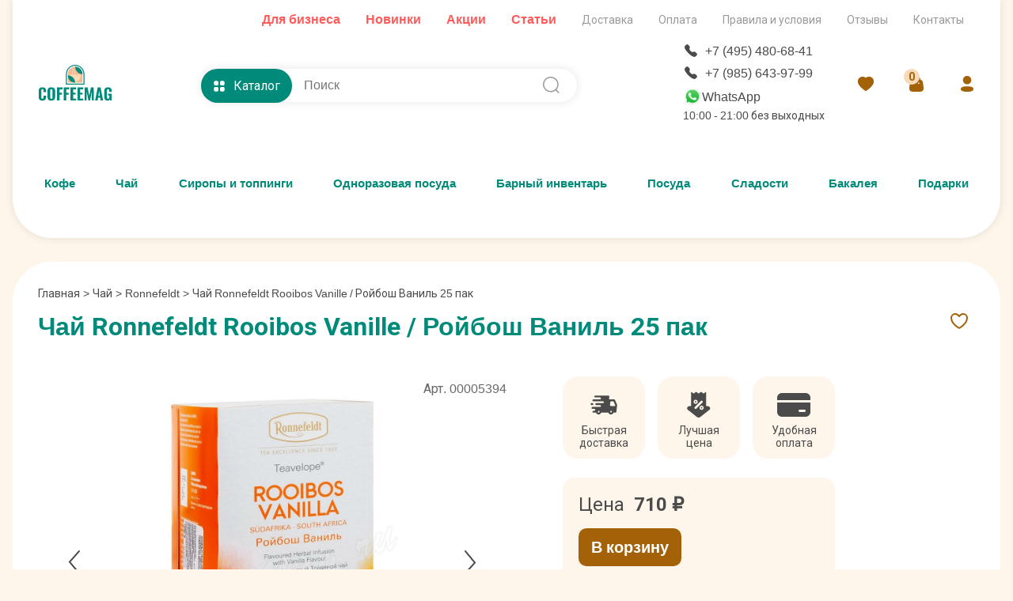

--- FILE ---
content_type: text/html; charset=UTF-8
request_url: https://www.coffeemag.ru/coffee/chaj-Ronnefeldt-Rooibos-Vanille-rojbosh-vanil-v-paketikah-25-shth-15-gr6929
body_size: 69599
content:
<!DOCTYPE html>
<html lang="ru">

<head>
    <meta charset="UTF-8">
    <meta http-equiv="X-UA-Compatible" content="IE=edge">
    <meta name="viewport" content="width=device-width, initial-scale=1.0">
    <meta name="theme-color" content="#ffffff">
    <title>
        Чай Ronnefeldt Rooibos Vanille / Ройбош Ваниль 25 пак - купить - заказать    </title>
    <meta name="description" content="Чай Ronnefeldt Rooibos Vanille / Ройбош Ваниль 25 пак. Купить чай с доставкой на дом. Работаем с оптом. Интернет-магазин чая и кофе CoffeeMag.ru ☎ +7 (495) 480-68-41">
    <link rel="canonical"
          href="https://www.coffeemag.ru/coffee/chaj-Ronnefeldt-Rooibos-Vanille-rojbosh-vanil-v-paketikah-25-shth-15-gr6929"/>
    <link rel="icon" href="/images/favicon/favicon.svg">
<link rel="apple-touch-icon" href="/images/favicon/apple-touch-icon.png">
<link rel="manifest" href="/manifest.json">
<link rel="stylesheet" href="/lightbox/glightbox.min.css">
<link rel="stylesheet" href="/style/style.css?v=29">
<link rel="stylesheet" href="/style/fonts/roboto-fonts.css">
<script src="/js/jquery-3.6.0.min.js"></script>    <link rel="stylesheet" href="/style/app.css?v=44"></head>

<body>
<div class="container">
    <header class="header-top">
  <div class="header-top__shadow"></div>
  <div class="header-top__second-menu">
    <ul>
    <li><a href="/page/chaj-optom" style="color: #FE5C5C;font-weight: bold;font-size: 16px;">Для бизнеса</a></li>
      <li><a href="/page/novinki" style="color: #FE5C5C;font-weight: bold;font-size: 16px;">Новинки</a></li>
      <li><a href="/page/akcii" style="color: #FE5C5C;font-weight: bold;font-size: 16px;">Акции</a></li>
      <li><a href="/articles" style="color: #FE5C5C;font-weight: bold;font-size: 16px;">Статьи</a></li>
    </ul>
    <ul>
      <li><a href="/page/dostavka">Доставка</a></li>
      <li><a href="/page/oplata">Оплата</a></li>
      <li><a href="/page/pravila-i-usloviya">Правила и условия</a></li>
      <li><a href="/otziv">Отзывы</a></li>
      <li><a href="/page/contacts">Контакты</a></li>
    </ul>
  </div>
  <div class="header-top__top">
    <div class="logo">
      <a href="/" class="logo__img" title="интернет магазин coffeemag.ru">
        <svg width="520" height="270" viewBox="0 0 520 270" fill="none" xmlns="http://www.w3.org/2000/svg">
          <g clip-path="url(#clip0_518_2)">
            <path fill-rule="evenodd" clip-rule="evenodd" d="M27.142 254.642C22.0719 254.642 17.7641 253.918 14.1808 252.45C10.6166 250.983 7.7958 248.829 5.7563 245.989C3.6978 243.168 2.23 239.928 1.3342 236.287C0.4575 232.628 0 228.396 0 223.555V190.885C0 185.854 0.4575 181.508 1.3342 177.81C2.23 174.131 3.6978 170.891 5.7563 168.089C7.7958 165.306 10.5976 163.21 14.1619 161.78C17.7071 160.37 22.0337 159.665 27.142 159.665C31.9833 159.665 36.1 160.294 39.5118 161.533C42.9236 162.791 45.5921 164.62 47.5554 167.041C49.4994 169.462 50.9289 172.244 51.7867 175.39C52.6634 178.534 53.1019 182.213 53.1019 186.406V194.45H34.7281V185.739C34.7281 184.71 34.7281 183.967 34.7281 183.566C34.7281 183.147 34.7088 182.48 34.6708 181.546C34.6518 180.631 34.5756 179.964 34.48 179.564C34.3848 179.183 34.2516 178.611 34.099 177.867C33.9273 177.124 33.7178 176.59 33.47 176.247C33.2413 175.923 32.9363 175.504 32.555 175.027C32.193 174.532 31.7545 174.189 31.24 173.998C30.7442 173.788 30.1535 173.598 29.4672 173.426C28.762 173.255 28.0187 173.178 27.1992 173.178C25.7505 173.178 24.5117 173.426 23.4825 173.941C22.4532 174.436 21.6717 175.066 21.1189 175.809C20.5472 176.552 20.1276 177.562 19.8226 178.839C19.5369 180.136 19.3461 181.317 19.2699 182.423C19.1936 183.509 19.1556 184.901 19.1556 186.578V227.958C19.1556 232.456 19.7274 235.773 20.8519 237.907C21.9957 240.023 24.1115 241.09 27.1992 241.09C28.3807 241.09 29.4293 240.938 30.325 240.633C31.2207 240.328 31.926 239.852 32.4788 239.146C33.0125 238.46 33.4508 237.793 33.7558 237.145C34.0798 236.497 34.2895 235.563 34.423 234.381C34.5563 233.18 34.6518 232.189 34.6708 231.37C34.7088 230.55 34.7281 229.407 34.7281 227.958V218.904H53.1019V226.738C53.1019 231.008 52.6824 234.762 51.8439 237.984C51.0052 241.205 49.6519 244.102 47.7459 246.694C45.8399 249.286 43.1713 251.25 39.7023 252.603C36.2335 253.975 32.0595 254.642 27.142 254.642V254.642ZM90.3645 254.642C85.3324 254.642 81.0442 253.975 77.5182 252.603C73.9729 251.25 71.1518 249.229 69.0553 246.523C66.9585 243.835 65.4338 240.652 64.4808 237.012C63.5278 233.352 63.0513 229.063 63.0513 224.108V189.932C63.0513 184.977 63.5278 180.688 64.4808 177.067C65.4338 173.426 66.9585 170.3 69.0553 167.651C71.1518 165.002 73.9729 163.019 77.5182 161.666C81.0442 160.332 85.3324 159.665 90.3645 159.665C100.142 159.665 107.176 162.219 111.445 167.308C115.696 172.416 117.83 179.964 117.83 189.932V224.108C117.83 234.076 115.696 241.662 111.445 246.866C107.176 252.05 100.142 254.642 90.3645 254.642V254.642ZM86.724 240.385C87.7342 240.843 88.935 241.09 90.3645 241.09C91.775 241.09 92.9948 240.843 94.024 240.385C95.0343 239.909 95.8348 239.337 96.4255 238.632C96.9976 237.926 97.4548 236.993 97.7791 235.83C98.1221 234.686 98.3318 233.562 98.4271 232.513C98.5223 231.446 98.5603 230.169 98.5603 228.682V185.358C98.5603 183.871 98.5223 182.594 98.4271 181.527C98.3318 180.46 98.1221 179.373 97.7791 178.268C97.4548 177.143 96.9976 176.247 96.4255 175.561C95.8348 174.856 95.0343 174.303 94.024 173.845C92.9948 173.407 91.775 173.178 90.3645 173.178C88.935 173.178 87.7342 173.407 86.724 173.845C85.7327 174.303 84.9515 174.856 84.3797 175.561C83.827 176.247 83.3887 177.162 83.0647 178.287C82.7597 179.43 82.5499 180.517 82.4547 181.546C82.3595 182.594 82.3212 183.871 82.3212 185.358V228.682C82.3212 230.169 82.3595 231.446 82.4547 232.513C82.5499 233.562 82.7597 234.686 83.0647 235.83C83.3887 236.993 83.827 237.926 84.3797 238.632C84.9515 239.337 85.7327 239.909 86.724 240.385ZM130.163 253.422V160.846H169.37V173.731H148.994V198.7H165.9V211.871H148.994V253.422H130.163ZM178.519 253.422V160.846H217.725V173.731H197.35V198.7H214.256V211.871H197.35V253.422H178.519ZM226.874 253.422V160.846H267.206V173.903H245.706V198.414H262.402V211.604H245.706V240.576H267.416V253.422H226.874ZM276.908 253.422V160.846H317.239V173.903H295.739V198.414H312.436V211.604H295.739V240.576H317.449V253.422H276.908ZM326.731 253.422L328.237 160.846H348.059L359.724 219.914L372.018 160.846H391.269L392.794 253.422H378.994L377.698 190.943L365.709 253.422H354.197L341.865 190.6L340.683 253.422H326.731ZM424.72 221.249H435.717L430.19 184.405L424.72 221.249ZM401.714 253.422L419.802 160.846H440.463L458.513 253.422H441.035L437.623 232.933H422.928L419.535 253.422H401.714ZM491.164 254.699C486.589 254.699 482.663 253.956 479.385 252.469C476.106 250.983 473.514 248.81 471.57 245.932C469.645 243.073 468.234 239.737 467.358 235.925C466.481 232.094 466.042 227.653 466.042 222.602V192.105C466.042 187.931 466.309 184.233 466.862 180.993C467.396 177.753 468.311 174.779 469.626 172.035C470.922 169.29 472.599 167.041 474.639 165.268C476.697 163.515 479.27 162.123 482.377 161.151C485.484 160.16 489.086 159.665 493.184 159.665C498.025 159.665 502.18 160.275 505.63 161.475C509.099 162.695 511.844 164.506 513.865 166.927C515.904 169.347 517.372 172.168 518.287 175.408C519.201 178.649 519.659 182.442 519.659 186.807V192.048H501.399V185.796C501.399 184.081 501.361 182.69 501.285 181.603C501.208 180.536 501.018 179.411 500.713 178.23C500.427 177.067 499.989 176.133 499.436 175.466C498.883 174.798 498.102 174.246 497.11 173.826C496.138 173.388 494.919 173.178 493.47 173.178C491.945 173.178 490.649 173.445 489.601 173.998C488.572 174.532 487.771 175.18 487.199 175.942C486.646 176.704 486.208 177.772 485.903 179.163C485.579 180.536 485.388 181.756 485.331 182.842C485.274 183.909 485.255 185.339 485.255 187.092V227.233C485.255 231.732 485.865 235.163 487.104 237.507C488.323 239.852 490.611 241.033 493.966 241.033C497.358 241.033 499.703 239.775 501.037 237.259C502.352 234.743 503.019 231.16 503.019 226.509V217.398H493.908V205.791H519.983V253.422H507.651L506.412 244.941C503.629 251.44 498.54 254.699 491.164 254.699V254.699Z" fill="#008A7A" />
            <path fill-rule="evenodd" clip-rule="evenodd" d="M325.887 140.514C325.889 140.331 325.894 140.149 325.894 139.965V65.9021C325.894 29.6557 296.238 0 259.992 0H259.99C223.744 0 194.088 29.6557 194.088 65.9021V139.965C194.088 140.149 194.094 140.331 194.095 140.514H325.887Z" fill="#008A7A" />
            <path fill-rule="evenodd" clip-rule="evenodd" d="M318.847 133.778C318.848 133.613 318.853 133.448 318.853 133.282V66.3197C318.853 33.5486 292.365 6.73633 259.992 6.73633H259.99C227.616 6.73633 201.128 33.5486 201.128 66.3197V133.282C201.128 133.448 201.133 133.613 201.134 133.778H318.847Z" fill="white" />
            <path fill-rule="evenodd" clip-rule="evenodd" d="M312.3 126.713C312.301 126.565 312.306 126.419 312.306 126.271V66.7577C312.306 37.6317 288.765 13.8018 259.992 13.8018H259.991C231.218 13.8018 207.677 37.6317 207.677 66.7577V126.271C207.677 126.419 207.681 126.565 207.683 126.713H312.3Z" fill="#F2B88F" />
            <path fill-rule="evenodd" clip-rule="evenodd" d="M312.296 65.6619C310.104 65.6619 307.435 65.4597 305.314 65.1925C279.852 61.9816 259.991 40.0978 259.991 13.8013C273.95 13.8013 286.512 19.2277 295.849 28.2853C305.57 37.7138 312.296 51.1325 312.296 65.6619V65.6619Z" fill="#008A7A" />
            <path fill-rule="evenodd" clip-rule="evenodd" d="M298.625 69.3784V80.8886C298.625 102.137 281.24 119.522 259.991 119.522C238.742 119.522 221.357 102.137 221.357 80.8886V69.3784H298.625Z" fill="#F9DAB8" />
            <path fill-rule="evenodd" clip-rule="evenodd" d="M239.13 54.8272C239.219 58.5658 241.268 62.1143 244.123 64.49C243.631 65.0863 243.098 65.632 242.532 66.1141C239.231 63.5393 236.765 59.2795 236.668 54.7677C236.458 45.0418 245.637 42.1694 245.434 33.6155C245.346 29.8769 243.296 26.3284 240.441 23.9527C240.934 23.3564 241.466 22.8107 242.032 22.3286C245.333 24.9034 247.8 29.1632 247.897 33.675C248.106 43.4009 238.928 46.2733 239.13 54.8272Z" fill="#FFF3E9" />
            <path fill-rule="evenodd" clip-rule="evenodd" d="M255.496 54.827C255.584 58.5658 257.634 62.1144 260.489 64.4901C259.997 65.0866 259.464 65.6319 258.899 66.1143C255.597 63.5393 253.131 59.2796 253.034 54.7679C252.908 48.9079 256.189 45.5353 258.774 41.9097L260.748 43.5135C258.259 46.9777 255.382 49.9967 255.496 54.827V54.827Z" fill="#FFF3E9" />
            <path fill-rule="evenodd" clip-rule="evenodd" d="M259.473 126.713C230.985 126.713 207.677 103.405 207.677 74.9165C236.166 74.9165 259.473 98.2247 259.473 126.713Z" fill="#008A7A" />
          </g>
          <defs>
            <clipPath id="clip0_518_22">
              <rect width="520" height="270" fill="white" />
            </clipPath>
          </defs>
        </svg>
      </a>
    </div>    
    <div class="header-search-catalog">
      <div class="header-catalog">
        <div class="header-catalog-btn">
          <svg class="header-catalog__icon-catalog active" width="24" height="24" viewBox="0 0 24 24" fill="none" xmlns="http://www.w3.org/2000/svg">
            <path d="M7.91988 13.4697C9.32988 13.4697 10.4599 14.6107 10.4599 16.0307V19.4397C10.4599 20.8497 9.32988 21.9997 7.91988 21.9997H4.53988C3.13988 21.9997 1.99988 20.8497 1.99988 19.4397V16.0307C1.99988 14.6107 3.13988 13.4697 4.53988 13.4697H7.91988ZM19.46 13.4697C20.86 13.4697 22 14.6107 22 16.0307V19.4397C22 20.8497 20.86 21.9997 19.46 21.9997H16.08C14.67 21.9997 13.54 20.8497 13.54 19.4397V16.0307C13.54 14.6107 14.67 13.4697 16.08 13.4697H19.46ZM7.91988 2C9.32988 2 10.4599 3.15 10.4599 4.561V7.97C10.4599 9.39 9.32988 10.53 7.91988 10.53H4.53988C3.13988 10.53 1.99988 9.39 1.99988 7.97V4.561C1.99988 3.15 3.13988 2 4.53988 2H7.91988ZM19.46 2C20.86 2 22 3.15 22 4.561V7.97C22 9.39 20.86 10.53 19.46 10.53H16.08C14.67 10.53 13.54 9.39 13.54 7.97V4.561C13.54 3.15 14.67 2 16.08 2H19.46Z" fill="#ffffff" />
          </svg>
          <svg class="header-catalog__icon-close" width="16" height="16" viewBox="0 0 16 16" fill="none" xmlns="http://www.w3.org/2000/svg">
            <path d="M3.0506 3.04999C3.23813 2.86252 3.49243 2.7572 3.7576 2.7572C4.02276 2.7572 4.27707 2.86252 4.4646 3.04999L8.0006 6.58599L11.5366 3.04999C11.7252 2.86783 11.9778 2.76704 12.24 2.76931C12.5022 2.77159 12.753 2.87676 12.9384 3.06217C13.1238 3.24758 13.229 3.49839 13.2313 3.76059C13.2336 4.02278 13.1328 4.27539 12.9506 4.46399L9.4146 7.99999L12.9506 11.536C13.1328 11.7246 13.2336 11.9772 13.2313 12.2394C13.229 12.5016 13.1238 12.7524 12.9384 12.9378C12.753 13.1232 12.5022 13.2284 12.24 13.2307C11.9778 13.2329 11.7252 13.1321 11.5366 12.95L8.0006 9.41399L4.4646 12.95C4.276 13.1321 4.02339 13.2329 3.7612 13.2307C3.499 13.2284 3.24819 13.1232 3.06278 12.9378C2.87737 12.7524 2.7722 12.5016 2.76992 12.2394C2.76765 11.9772 2.86844 11.7246 3.0506 11.536L6.5866 7.99999L3.0506 4.46399C2.86313 4.27646 2.75781 4.02215 2.75781 3.75699C2.75781 3.49182 2.86313 3.23752 3.0506 3.04999V3.04999Z" fill="white" />
          </svg>
          Каталог
        </div>
      </div>
      <form action="/search.php" class="search">
        <input onclick="search_suggestions()" name="w" onKeyUp="document.getElementById('demo').innerHTML='';if(this.value.length>1)new_row(this.value)" type="search" placeholder="Поиск" class="search__input" autocomplete="off">
        <input type="submit" value="Поиск" class="search__submit">
        <div class="search__icon">
          <svg width="25" height="24" viewBox="0 0 25 24" fill="none" xmlns="http://www.w3.org/2000/svg">
            <path fill-rule="evenodd" clip-rule="evenodd" d="M11.8837 2C17.32 2 21.7419 6.368 21.7419 11.738C21.7419 14.2715 20.7577 16.5823 19.1469 18.3165L22.3163 21.4407C22.613 21.7337 22.614 22.2077 22.3174 22.5007C22.1695 22.6487 21.9742 22.7217 21.7798 22.7217C21.5864 22.7217 21.3921 22.6487 21.2433 22.5027L18.0356 19.343C16.3482 20.6778 14.2087 21.477 11.8837 21.477C6.44741 21.477 2.02448 17.108 2.02448 11.738C2.02448 6.368 6.44741 2 11.8837 2ZM11.8837 3.5C7.28462 3.5 3.54299 7.195 3.54299 11.738C3.54299 16.281 7.28462 19.977 11.8837 19.977C16.4818 19.977 20.2234 16.281 20.2234 11.738C20.2234 7.195 16.4818 3.5 11.8837 3.5Z" fill="#999999" />
          </svg>
        </div>
        <div id='demo'></div>
      </form>
    </div>
    <div class="header-catalog-menu">
      <div class="container">
        <ul class="header-catalog-menu__nav">
          <li class="header-catalog-menu__item active"><a href="/brand/coffee" class="header-catalog-menu__item-title">Кофе</a>
            <div class="header-catalog-menu__submenu active">
              <div class="header-catalog-menu__submenu-col">
                <ul>
                  <li class="header-catalog-menu__submenu-tit"><a href="/brand/coffee">Кофе</a></li>
                  <li class="header-catalog-menu__submenu-item"><a href="/brand/Kofe-v-Zernakh">Кофе в зернах</a></li>
                  <li class="header-catalog-menu__submenu-item"><a href="/brand/Kofe-Molotyii">Кофе молотый</a></li>
                  <li class="header-catalog-menu__submenu-item"><a href="/brand/Kofe-v-Kapsulakh">Кофе в капсулах</a></li>
                  <li class="header-catalog-menu__submenu-item"><a href="/brand/Kofe-v-Chaldakh">Кофе в чалдах</a></li>
                  <li class="header-catalog-menu__submenu-item"><a href="/brand/Kofe-Rastvorimyii">Кофе растворимый</a></li>
                  <li class="header-catalog-menu__submenu-item"><a href="/brand/kofe-molotyj-dlya-turki">Кофе для турки</a></li>
                  <li class="header-catalog-menu__submenu-item"><a href="/brand/kofe-na-razves">Кофе на развес</a></li>
                  <li class="header-catalog-menu__submenu-item"><a href="/brand/Zeljoni-kofe">Зеленый кофе</a></li>
                  <li class="header-catalog-menu__submenu-item"><a href="/brand/svezheobzharennyj-kofe">Свежеобжаренный кофе</a></li>
                  <li class="header-catalog-menu__submenu-item"><a href="/brand/Aromatizirovannyii-kofe">Ароматизированный кофе</a>
                  </li>
                  <li class="header-catalog-menu__submenu-item"><a href="/brand/kofe-bez-kofeina">Кофе без кофеина</a></li>
                </ul>
                <ul>
                  <li class="header-catalog-menu__submenu-tit"><a href="/brand/kofe">Бренды кофе</a></li>
                </ul>
                <ul>
                  <li class="header-catalog-menu__submenu-tit"><a href="/podarochnyy-kofe">Подарочный кофе<svg width="24" height="24" viewBox="0 0 24 24" fill="none" xmlns="http://www.w3.org/2000/svg">
                        <path fill-rule="evenodd" clip-rule="evenodd" d="M5.83384 18.1664C5.68386 18.0164 5.59961 17.8129 5.59961 17.6008C5.59961 17.3887 5.68386 17.1852 5.83384 17.0352L16.469 6.39999H9.60024C9.38807 6.39999 9.18458 6.3157 9.03455 6.16567C8.88452 6.01564 8.80024 5.81216 8.80024 5.59999C8.80024 5.38781 8.88452 5.18433 9.03455 5.0343C9.18458 4.88427 9.38807 4.79999 9.60024 4.79999H18.4002C18.6124 4.79999 18.8159 4.88427 18.9659 5.0343C19.116 5.18433 19.2002 5.38781 19.2002 5.59999V14.4C19.2002 14.6122 19.116 14.8156 18.9659 14.9657C18.8159 15.1157 18.6124 15.2 18.4002 15.2C18.1881 15.2 17.9846 15.1157 17.8346 14.9657C17.6845 14.8156 17.6002 14.6122 17.6002 14.4V7.53119L6.96664 18.1664C6.89233 18.2409 6.80404 18.3 6.70685 18.3403C6.60966 18.3807 6.50547 18.4014 6.40024 18.4014C6.29501 18.4014 6.19082 18.3807 6.09362 18.3403C5.99643 18.3 5.90815 18.2409 5.83384 18.1664V18.1664Z" fill="#008a7a"></path>
                      </svg>&nbsp;<img src="/images/podarok4.png" alt="Подарок" title="Подарок"></a></li>
                </ul>
              </div>
              <div class="header-catalog-menu__submenu-col">
                <ul>
                  <li class="header-catalog-menu__submenu-tit"><a href="/brand/Kofejnye-aksessuary">Аксессуары для кофе</a></li>
                  <li class="header-catalog-menu__submenu-item"><a href="/brand/vesy-dlya-kofe">Весы для кофе</a></li>
                  <li class="header-catalog-menu__submenu-item"><a href="/podarochnye-knigi">Книги о кофе и чае</a></li>
                  <li class="header-catalog-menu__submenu-item"><a href="/brand/Lozhki-dlja-kofe">Ложки для кофе</a></li>
                  <li class="header-catalog-menu__submenu-item"><a href="/brand/Podnos-dlja-podachi">Подносы для подачи</a></li>
                  <li class="header-catalog-menu__submenu-item"><a href="/brand/Sredstva-dlja-chistki-kofemashin">Средства для чистки кофемашин</a></li>
                </ul>
                <ul>
                  <li class="header-catalog-menu__submenu-tit">Посуда для приготовления кофе</li>
                  <li class="header-catalog-menu__submenu-item"><a href="/brand/Turki-djezva">Турки (Джезва)</a></li>
                  <li class="header-catalog-menu__submenu-item"><a href="/brand/French-press">Френч-прессы</a></li>
                  <li class="header-catalog-menu__submenu-item"><a href="/brand/Gejzernye-kofevarki">Гейзерные кофеварки</a></li>
                  <li class="header-catalog-menu__submenu-item"><a href="/brand/cofevarki">Кофеварки</a></li>
                  <li class="header-catalog-menu__submenu-item"><a href="/brand/pitcher-dlya-moloka">Питчеры для молока</a></li>
                  <li class="header-catalog-menu__submenu-item"><a href="/brand/vspenivatel">Вспениватели молока</a></li>
                  <li class="header-catalog-menu__submenu-item"><a href="/brand/temper-dlya-kofe">Темперы для кофе</a></li>
                </ul>
              </div>
              <div class="header-catalog-menu__submenu-col">
                <ul>
                  <li class="header-catalog-menu__submenu-tit">Посуда для кофе</li>
                  <li class="header-catalog-menu__submenu-item"><a href="/brand/chashki">Чашки для кофе и чая</a></li>
                  <li class="header-catalog-menu__submenu-item"><a href="/brand/chainye-stakany">Стаканы для кофе и чая</a></li>
                  <li class="header-catalog-menu__submenu-item"><a href="/brand/Termokruzhka">Термокружки и термобутылки</a></li>
                  <li class="header-catalog-menu__submenu-item"><a href="/brand/Chajno-kofejnye-servizy">Чайно-кофейные наборы и сервизы</a></li>
                  <li class="header-catalog-menu__submenu-item"><a href="/brand/pialy-i-chashki-termosy">Посуда с двойными стенками</a></li>
                </ul>
                <ul>
                  <li class="header-catalog-menu__submenu-tit"><a href="/brand/kofemashini">Кофемашины</a></li>
                </ul>
              </div>
            </div>
          </li>
          <li class="header-catalog-menu__item"><a href="/brand/proizvoditeli-chaja" class="header-catalog-menu__item-title">Чай</a>
            <div class="header-catalog-menu__submenu">
              <div class="header-catalog-menu__submenu-col">
                <ul>
                  <li class="header-catalog-menu__submenu-tit">Чай развесной</li>
                  <li class="header-catalog-menu__submenu-item"><a href="/brand/black-tea">Черный чай</a></li>
                  <li class="header-catalog-menu__submenu-item"><a href="/brand/green-tea">Зеленый чай</a></li>
                  <li class="header-catalog-menu__submenu-item"><a href="/brand/red-tea">Красный чай</a></li>
                  <li class="header-catalog-menu__submenu-item"><a href="/brand/puer">Пуэр</a></li>
                  <li class="header-catalog-menu__submenu-item"><a href="/brand/oolong-tea">Улун</a></li>
                  <li class="header-catalog-menu__submenu-item"><a href="/brand/white-tea">Белый чай</a></li>
                  <li class="header-catalog-menu__submenu-item"><a href="/brand/yellow-tea">Желтый чай</a></li>
                </ul>
                <ul>
                  <li class="header-catalog-menu__submenu-tit">Страна произрастания чая</li>
                  <li class="header-catalog-menu__submenu-item"><a href="/search.php?prc_ot=0&prc_do=18200&Tea_varashivanie%5B%5D=722&r_id=1037&cf=cf">Индия</a></li>
                  <li class="header-catalog-menu__submenu-item"><a href="/search.php?prc_ot=0&prc_do=18200&Tea_varashivanie%5B%5D=721&r_id=1037&cf=cf">Китай</a></li>
                  <li class="header-catalog-menu__submenu-item"><a href="/search.php?prc_ot=0&prc_do=18200&Tea_varashivanie%5B%5D=725&r_id=1037&cf=cf">Шри Ланка</a></li>
                  <li class="header-catalog-menu__submenu-item"><a href="/search.php?prc_ot=0&prc_do=18200&Tea_varashivanie%5B%5D=917&r_id=1037&cf=cf">Япония</a></li>

                </ul>
                <ul>
                  <li class="header-catalog-menu__submenu-tit"><a href="/podarochnyy-chay">Подарочный чай<svg width="24" height="24" viewBox="0 0 24 24" fill="none" xmlns="http://www.w3.org/2000/svg">
                        <path fill-rule="evenodd" clip-rule="evenodd" d="M5.83384 18.1664C5.68386 18.0164 5.59961 17.8129 5.59961 17.6008C5.59961 17.3887 5.68386 17.1852 5.83384 17.0352L16.469 6.39999H9.60024C9.38807 6.39999 9.18458 6.3157 9.03455 6.16567C8.88452 6.01564 8.80024 5.81216 8.80024 5.59999C8.80024 5.38781 8.88452 5.18433 9.03455 5.0343C9.18458 4.88427 9.38807 4.79999 9.60024 4.79999H18.4002C18.6124 4.79999 18.8159 4.88427 18.9659 5.0343C19.116 5.18433 19.2002 5.38781 19.2002 5.59999V14.4C19.2002 14.6122 19.116 14.8156 18.9659 14.9657C18.8159 15.1157 18.6124 15.2 18.4002 15.2C18.1881 15.2 17.9846 15.1157 17.8346 14.9657C17.6845 14.8156 17.6002 14.6122 17.6002 14.4V7.53119L6.96664 18.1664C6.89233 18.2409 6.80404 18.3 6.70685 18.3403C6.60966 18.3807 6.50547 18.4014 6.40024 18.4014C6.29501 18.4014 6.19082 18.3807 6.09362 18.3403C5.99643 18.3 5.90815 18.2409 5.83384 18.1664V18.1664Z" fill="#008a7a"></path>
                      </svg>&nbsp;<img src="/images/podarok4.png" alt="Подарок" title="Подарок"></a></li>
                </ul>

              </div>
              <div class="header-catalog-menu__submenu-col">
                <ul>
                  <li class="header-catalog-menu__submenu-tit"><a href="/brand/proizvoditeli-chaja">Брендированный чай</a></li>
                  <li class="header-catalog-menu__submenu-item"><a href="/search.php?prc_ot=0&prc_do=18200&fasovka_chaj%5B%5D=954&r_id=1037&cf=cf">Листовой</a></li>
                  <li class="header-catalog-menu__submenu-item"><a href="/search.php?prc_ot=0&prc_do=18200&fasovka_chaj%5B%5D=956&r_id=1037&cf=cf">В пирамидках</a></li>
                  <li class="header-catalog-menu__submenu-item"><a href="/search.php?prc_ot=0&prc_do=18200&fasovka_chaj%5B%5D=955&r_id=1037&cf=cf">Пакетированный</a></li>
                  <li class="header-catalog-menu__submenu-item"><a href="/search.php?prc_ot=0&prc_do=18200&fasovka_chaj%5B%5D=1807&r_id=1037&cf=cf">Прессованный</a></li>
                </ul>
                <ul>
                  <li class="header-catalog-menu__submenu-tit"><a href="/brand/Chajnye-aksessuary">Аксессуары для чая</a></li>
                  <li class="header-catalog-menu__submenu-item"><a href="/brand/Banki-dlja-hranenija-chaja">Банки и шкатулки для хранения чая</a></li>
                  <li class="header-catalog-menu__submenu-item"><a href="/brand/Lozhka-dlja-chaja">Ложки для чая</a></li>
                  <li class="header-catalog-menu__submenu-item"><a href="/brand/Shilo-i-nozhi-dlja-chaja">Ножи для чая</a></li>
                  <li class="header-catalog-menu__submenu-item"><a href="/brand/odnorazovye-filtry-dlja-chaja">Одноразовые фильтры для чая</a></li>
                  <li class="header-catalog-menu__submenu-item"><a href="/brand/pakety-dlya-fasovki-chaya">Пакеты для фасовки чая</a></li>
                  <li class="header-catalog-menu__submenu-item"><a href="/brand/Podnos-dlja-podachi">Подносы для подачи</a></li>
                  <li class="header-catalog-menu__submenu-item"><a href="/brand/Podstavka-dlja-chajnogo-paketika">Подставки для чайного пакетика</a></li>
                  <li class="header-catalog-menu__submenu-item"><a href="/brand/Podstavka-pod-chajnik">Подставки-подогреватели под чайник</a></li>
                  <li class="header-catalog-menu__submenu-item"><a href="/brand/salfetnica">Салфетницы</a></li>
                  <li class="header-catalog-menu__submenu-item"><a href="/brand/Saharnica">Сахарницы</a></li>
                  <li class="header-catalog-menu__submenu-item"><a href="/brand/Sitechko-dlja-zavarivanija-chaja">Ситечки для заваривания</a></li>
                </ul>
              </div>
              <div class="header-catalog-menu__submenu-col">
                <ul>
                  <li class="header-catalog-menu__submenu-tit">Посуда для приготовления чая</li>
                  <li class="header-catalog-menu__submenu-item"><a href="/brand/Samovar">Самовары</a></li>
                  <li class="header-catalog-menu__submenu-item"><a href="/brand/Termos">Термосы</a></li>
                  <li class="header-catalog-menu__submenu-item"><a href="/brand/French-press">Френч-прессы</a></li>
                  <li class="header-catalog-menu__submenu-item"><a href="/brand/Chajniki">Чайники заварочные</a></li>
                </ul>
                <ul>
                  <li class="header-catalog-menu__submenu-tit">Посуда для чая</li>
                  <li class="header-catalog-menu__submenu-item"><a href="/brand/Chajno-kofejnye-servizy">Чайно-кофейные наборы и сервизы</a></li>
                  <li class="header-catalog-menu__submenu-item"><a href="/brand/chashki">Чашки для кофе и чая</a></li>
                  <li class="header-catalog-menu__submenu-item"><a href="/brand/chashki-zavarochnye">Чашки заварочные</a></li>
                  <li class="header-catalog-menu__submenu-item"><a href="/brand/gajvani">Гайвани и пиалы для чая</a></li>
                  <li class="header-catalog-menu__submenu-item"><a href="/brand/chainye-stakany">Стаканы для чая и кофе</a></li>
                  <li class="header-catalog-menu__submenu-item"><a href="/brand/Termokruzhka">Термокружки и термобутылки</a></li>
                  <li class="header-catalog-menu__submenu-item"><a href="/brand/Armudu">Армуду</a></li>
                  <li class="header-catalog-menu__submenu-item"><a href="/brand/Kruzhki">Кружки</a></li>
                  <li class="header-catalog-menu__submenu-item"><a href="/brand/pialy-i-chashki-termosy">Посуда с двойными стенками</a></li>
                </ul>
                <ul>
                  <li class="header-catalog-menu__submenu-tit"><a href="/podarochnye-knigi">Книги о кофе и чае</a></li>
                </ul>
              </div>
            </div>
          </li>
          <li class="header-catalog-menu__item"><a href="/brand/Siropi-dlya-kofe" class="header-catalog-menu__item-title">Сиропы и топпинги</a>
            <div class="header-catalog-menu__submenu">
              <div class="header-catalog-menu__submenu-col">
                <ul>
                  <li class="header-catalog-menu__submenu-tit">Сиропы по брендам</li>
                  <li class="header-catalog-menu__submenu-item"><a href="/brand/sirop-Philibert-Routin-1883">1883 Maison Routin</a></li>
                  <li class="header-catalog-menu__submenu-item"><a href="/brand/Sirop-Argento">Argento</a></li>
                  <li class="header-catalog-menu__submenu-item"><a href="/brand/Sirop-Barline">Barline</a></li>
                  <li class="header-catalog-menu__submenu-item"><a href="/brand/sirop-botanika">Botanika</a></li>
                  <li class="header-catalog-menu__submenu-item"><a href="/brand/Sirop-Coombs">Coombs</a></li>
                  <li class="header-catalog-menu__submenu-item"><a href="/brand/sirop-da-vinci">Da Vinci</a></li>
                  <li class="header-catalog-menu__submenu-item"><a href="/brand/Sirop-Don-Dolce">Don Dolce</a></li>
                  <li class="header-catalog-menu__submenu-item"><a href="/brand/sirop-gutenberg">Gutenberg</a></li>
                  <li class="header-catalog-menu__submenu-item"><a href="/brand/sirop-keddy">Keddy</a></li>
                  <li class="header-catalog-menu__submenu-item"><a href="/brand/Sirop-Maple-Joe">Maple Joe</a></li>
                  <li class="header-catalog-menu__submenu-item"><a href="/brand/Sirop-Monin">Monin</a></li>
                  <li class="header-catalog-menu__submenu-item"><a href="/brand/sirop-Royal-Cane">Royal Cane</a></li>
                  <li class="header-catalog-menu__submenu-item"><a href="/brand/Sirop-Spoom">Spoom</a></li>
                  <li class="header-catalog-menu__submenu-item"><a href="/brand/Sirop-Sweetfill">Sweetfill</a></li>
                  <li class="header-catalog-menu__submenu-item"><a href="/brand/Sirop-Teisseire">Teisseire</a></li>
                  <li class="header-catalog-menu__submenu-item"><a href="/brand/Sirop-Barinoff">Баринофф</a></li>
                </ul>
              </div>
              <div class="header-catalog-menu__submenu-col">
                <ul>
                  <li class="header-catalog-menu__submenu-tit">Сиропы по виду</li>
                  <li class="header-catalog-menu__submenu-item"><a href="/siropy-bez-sahara">Сиропы без сахара</a></li>
                  <li class="header-catalog-menu__submenu-item"><a href="/Karamelnye-siropy">Карамельные сиропы</a></li>
                  <li class="header-catalog-menu__submenu-item"><a href="/Mjatnye-siropy">Мятные сиропы</a></li>
                  <li class="header-catalog-menu__submenu-item"><a href="/Ovoshnye-siropy">Овощные сиропы</a></li>
                  <li class="header-catalog-menu__submenu-item"><a href="/Orehovye-siropy">Ореховые сиропы</a></li>
                  <li class="header-catalog-menu__submenu-item"><a href="/Prjanye-siropy">Пряные сиропы</a></li>
                  <li class="header-catalog-menu__submenu-item"><a href="/Saharnye-siropy">Сахарные сиропы</a></li>
                  <li class="header-catalog-menu__submenu-item"><a href="/Siropy-dlja-limonada">Сиропы для лимонада</a></li>
                  <li class="header-catalog-menu__submenu-item"><a href="/Siropy-so-vkusom-alkogolja">Сиропы со вкусом алкоголя (алкоголь 0%)</a></li>
                  <li class="header-catalog-menu__submenu-item"><a href="/Travjannye-siropy">Травяные сиропы</a></li>
                  <li class="header-catalog-menu__submenu-item"><a href="/Fruktovye-siropy">Фруктовые сиропы</a></li>
                  <li class="header-catalog-menu__submenu-item"><a href="/Cvetochnye-siropy">Цветочные сиропы</a></li>
                  <li class="header-catalog-menu__submenu-item"><a href="/Citrusovye-siropy">Цитрусовые сиропы</a></li>
                  <li class="header-catalog-menu__submenu-item"><a href="/Chajnye-siropy">Чайные сиропы</a></li>
                  <li class="header-catalog-menu__submenu-item"><a href="/Shokoladnye-siropy">Шоколадные сиропы</a></li>
                  <li class="header-catalog-menu__submenu-item"><a href="/Jagodnye-siropy">Ягодные сиропы</a></li>
                </ul>
              </div>
              <div class="header-catalog-menu__submenu-col">
                <ul>
                  <li class="header-catalog-menu__submenu-tit"><a href="/brand/Topping">Топинги</a></li>
                  <li class="header-catalog-menu__submenu-item"><a href="/brand/topping-Argento">Argento</a></li>
                  <li class="header-catalog-menu__submenu-item"><a href="/brand/topping-Colibri-Doro">Colibri D’oro</a></li>
                  <li class="header-catalog-menu__submenu-item"><a href="/brand/topping-hersheys">Hersheys</a></li>
                  <li class="header-catalog-menu__submenu-item"><a href="/brand/topping-Pinch-Drop">Pinch Drop</a></li>
                  <li class="header-catalog-menu__submenu-item"><a href="/brand/topping-royal-cane">Royal Cane</a></li>
                  <li class="header-catalog-menu__submenu-item"><a href="/brand/topping-Spoom">Spoom</a></li>
                  <li class="header-catalog-menu__submenu-item"><a href="/brand/topping-barinoff">Баринофф</a></li>
                </ul>
                <ul>
                  <li class="header-catalog-menu__submenu-tit"><a href="/brand/Fruktovoe-pjure">Фруктовое пюре</a></li>
                  <li class="header-catalog-menu__submenu-item"><a href="/brand/fruktovoe-pjure-routin">1883 Maison Routin</a></li>
                  <li class="header-catalog-menu__submenu-item"><a href="/brand/Fruktovoe-pjure-Monin">Monin</a></li>
                  <li class="header-catalog-menu__submenu-item"><a href="/brand/Fruktovoe-pjure-Vintage">Vintage</a></li>
                </ul>
                <ul>
                  <li class="header-catalog-menu__submenu-tit"><a href="/brand/osnova-dla-napitkov">Основаы для напитков</a></li>
                  <li class="header-catalog-menu__submenu-item"><a href="/brand/ProffSyrup">ProffSyrup</a></li>
                </ul>
                <ul>
                  <li class="header-catalog-menu__submenu-tit">Рекомендованные товары</li>
                  <li class="header-catalog-menu__submenu-item"><a href="/brand/Gejzery">Гейзеры</a></li>
                  <li class="header-catalog-menu__submenu-item"><a href="/brand/Dozatory-dlya-siropov">Дозаторы для сиропов</a></li>
                </ul>
              </div>
            </div>
          </li>
          <li class="header-catalog-menu__item"><a href="/category" class="header-catalog-menu__item-title">Бакалея</a>
            <div class="header-catalog-menu__submenu">
              <div class="header-catalog-menu__submenu-col">
                <ul>
                  <li class="header-catalog-menu__submenu-tit"><a href="/category/makaronnye-izdeliya">Макаронные изделия</a></li>
                  <li class="header-catalog-menu__submenu-item"><a href="/category/makaronnye-izdeliya/1881-by-sb">1881 by SB</a></li><li class="header-catalog-menu__submenu-item"><a href="/category/makaronnye-izdeliya/adriana">Adriana</a></li><li class="header-catalog-menu__submenu-item"><a href="/category/makaronnye-izdeliya/agnesi">Agnesi</a></li><li class="header-catalog-menu__submenu-item"><a href="/category/makaronnye-izdeliya/antonio-amato">Antonio Amato</a></li><li class="header-catalog-menu__submenu-item"><a href="/category/makaronnye-izdeliya/barilla">Barilla</a></li><li class="header-catalog-menu__submenu-item"><a href="/category/makaronnye-izdeliya/bioitalia">Bioitalia</a></li><li class="header-catalog-menu__submenu-item"><a href="/category/makaronnye-izdeliya/borges">Borges</a></li><li class="header-catalog-menu__submenu-item"><a href="/category/makaronnye-izdeliya/federici">Federici</a></li><li class="header-catalog-menu__submenu-item"><a href="/category/makaronnye-izdeliya/gallo">Gallo</a></li><li class="header-catalog-menu__submenu-item"><a href="/category/makaronnye-izdeliya/garofalo">Garofalo</a></li><li class="header-catalog-menu__submenu-item"><a href="/category/makaronnye-izdeliya/giuliano-tartufi">Giuliano Tartufi</a></li><li class="header-catalog-menu__submenu-item"><a href="/category/makaronnye-izdeliya/lanima-di-grano">L`Anima di Grano</a></li><li class="header-catalog-menu__submenu-item"><a href="/category/makaronnye-izdeliya/la-molisana">La Molisana</a></li><li class="header-catalog-menu__submenu-item"><a href="/category/makaronnye-izdeliya/leader-del-gusto">Leader del Gusto</a></li><li class="header-catalog-menu__submenu-item"><a href="/category/makaronnye-izdeliya/luciana-mosconi">Luciana Mosconi </a></li><li class="header-catalog-menu__submenu-item"><a href="/category/makaronnye-izdeliya/maltagliati">Maltagliati</a></li><li class="header-catalog-menu__submenu-item"><a href="/category/makaronnye-izdeliya/pasta-zara">Pasta Zara</a></li><li class="header-catalog-menu__submenu-item"><a href="/category/makaronnye-izdeliya/pietro-coricelli">Pietro Coricelli</a></li><li class="header-catalog-menu__submenu-item"><a href="/category/makaronnye-izdeliya/sgambaro">Sgambaro</a></li><li class="header-catalog-menu__submenu-item"><a href="/category/makaronnye-izdeliya/valnerina-tartufi">Valnerina Tartufi</a></li><li class="header-catalog-menu__submenu-item"><a href="/category/makaronnye-izdeliya/altynka">Алтынка</a></li><li class="header-catalog-menu__submenu-item"><a href="/category/makaronnye-izdeliya/shebekinskie">Шебекинские</a></li>                </ul>
              </div>
              <div class="header-catalog-menu__submenu-col">
                <ul>
                  <li class="header-catalog-menu__submenu-tit"><a href="/category/konservaciya">Консервация</a></li>
                  <li class="header-catalog-menu__submenu-item"><a href="/category/konservaciya/agroyans">Agroyans</a></li><li class="header-catalog-menu__submenu-item"><a href="/category/konservaciya/dole">Dole</a></li><li class="header-catalog-menu__submenu-item"><a href="/category/konservaciya/iberica">Iberica</a></li><li class="header-catalog-menu__submenu-item"><a href="/category/konservaciya/ijevan">Ijevan</a></li><li class="header-catalog-menu__submenu-item"><a href="/category/konservaciya/iliada">Iliada</a></li><li class="header-catalog-menu__submenu-item"><a href="/category/konservaciya/jean-de-veyrac">Jean de Veyrac</a></li><li class="header-catalog-menu__submenu-item"><a href="/category/konservaciya/luciano">Luciano</a></li><li class="header-catalog-menu__submenu-item"><a href="/category/konservaciya/maestro-de-oliva">Maestro de Oliva  </a></li><li class="header-catalog-menu__submenu-item"><a href="/category/konservaciya/noyan">Noyan</a></li><li class="header-catalog-menu__submenu-item"><a href="/category/konservaciya/proshyan-food">Proshyan Food</a></li><li class="header-catalog-menu__submenu-item"><a href="/category/konservaciya/yan">Yan</a></li><li class="header-catalog-menu__submenu-item"><a href="/category/konservaciya/iyom">Йошкар-Олинский МК</a></li><li class="header-catalog-menu__submenu-item"><a href="/category/konservaciya/kmk">Курганский МК</a></li><li class="header-catalog-menu__submenu-item"><a href="/category/konservaciya/chmk">Череповецкий МК</a></li>                </ul>
                <ul>
                  <li class="header-catalog-menu__submenu-tit"><a href="/category/rastitelnye-masla">Растительные масла</a></li>
                  <li class="header-catalog-menu__submenu-item"><a href="/category/rastitelnye-masla/aenaon">Aenaon</a></li><li class="header-catalog-menu__submenu-item"><a href="/category/rastitelnye-masla/antiko-frantantio">Antiko Frantantio </a></li><li class="header-catalog-menu__submenu-item"><a href="/category/rastitelnye-masla/lemente">Clemente</a></li><li class="header-catalog-menu__submenu-item"><a href="/category/rastitelnye-masla/colavita">Colavita</a></li><li class="header-catalog-menu__submenu-item"><a href="/category/rastitelnye-masla/farchioni">Farchioni</a></li><li class="header-catalog-menu__submenu-item"><a href="/category/rastitelnye-masla/giuliano-tartufi">Giuliano Tartufi</a></li><li class="header-catalog-menu__submenu-item"><a href="/category/rastitelnye-masla/iberica">Iberica</a></li><li class="header-catalog-menu__submenu-item"><a href="/category/rastitelnye-masla/il-casolare">Il Casolare</a></li><li class="header-catalog-menu__submenu-item"><a href="/category/rastitelnye-masla/iliada">Iliada</a></li><li class="header-catalog-menu__submenu-item"><a href="/category/rastitelnye-masla/maestro-de-oliva">Maestro de Oliva</a></li><li class="header-catalog-menu__submenu-item"><a href="/category/rastitelnye-masla/Minerva">Minerva </a></li><li class="header-catalog-menu__submenu-item"><a href="/category/rastitelnye-masla/monini">Monini</a></li><li class="header-catalog-menu__submenu-item"><a href="/category/rastitelnye-masla/organic-life">Organic Life</a></li><li class="header-catalog-menu__submenu-item"><a href="/category/rastitelnye-masla/pietro-coricelli">Pietro Coricelli</a></li><li class="header-catalog-menu__submenu-item"><a href="/category/rastitelnye-masla/riso-scotti">Riso Scotti </a></li><li class="header-catalog-menu__submenu-item"><a href="/category/rastitelnye-masla/valnerina-tartufi">Valnerina Tartufi</a></li><li class="header-catalog-menu__submenu-item"><a href="/category/rastitelnye-masla/virginolio">Virginolio</a></li><li class="header-catalog-menu__submenu-item"><a href="/category/rastitelnye-masla/ybarra-extra">Ybarra Extra</a></li>                </ul>
              </div>
              <div class="header-catalog-menu__submenu-col">
                <ul>
                  <li class="header-catalog-menu__submenu-tit"><a href="/category/napitki">Напитки</a></li>
                  <li class="header-catalog-menu__submenu-item"><a href="/category/voda">Вода</a></li>
                  <li class="header-catalog-menu__submenu-item"><a href="/category/napitki/compote">Компоты и морсы</a></li><li class="header-catalog-menu__submenu-item"><a href="/category/napitki/limonady">Лимонады и газированные напитки</a></li><li class="header-catalog-menu__submenu-item"><a href="/category/napitki/soki-i-nektary">Соки и нектары</a></li><li class="header-catalog-menu__submenu-item"><a href="/category/napitki/energeticheskie-napitki">Энергетические напитки</a></li>                </ul>
                <ul>
                  <li class="header-catalog-menu__submenu-tit"><a href="/category/sousy">Соусы, Уксус</a></li>
                  <li class="header-catalog-menu__submenu-item"><a href="/category/sousy/antica-acetaia">Antica Acetaia</a></li><li class="header-catalog-menu__submenu-item"><a href="/category/sousy/barilla">Barilla</a></li><li class="header-catalog-menu__submenu-item"><a href="/category/sousy/del-duomo">Del Duomo</a></li><li class="header-catalog-menu__submenu-item"><a href="/category/sousy/iberica">Iberica</a></li><li class="header-catalog-menu__submenu-item"><a href="/category/sousy/kuhne">Kuhne</a></li><li class="header-catalog-menu__submenu-item"><a href="/category/sousy/ponti">Ponti</a></li><li class="header-catalog-menu__submenu-item"><a href="/category/sousy/proshyan-food">Proshyan Food</a></li><li class="header-catalog-menu__submenu-item"><a href="/category/sousy/varvello">Varvello</a></li><li class="header-catalog-menu__submenu-item"><a href="/category/sousy/yame">Yame </a></li>                </ul>
                <ul>
                  <li class="header-catalog-menu__submenu-tit"><a href="/category/pripravy">Приправы, Соль</a></li>
                  <li class="header-catalog-menu__submenu-item"><a href="/category/sousy/antica-acetaia">Antica Acetaia</a></li><li class="header-catalog-menu__submenu-item"><a href="/category/sousy/barilla">Barilla</a></li><li class="header-catalog-menu__submenu-item"><a href="/category/sousy/del-duomo">Del Duomo</a></li><li class="header-catalog-menu__submenu-item"><a href="/category/sousy/iberica">Iberica</a></li><li class="header-catalog-menu__submenu-item"><a href="/category/sousy/kuhne">Kuhne</a></li><li class="header-catalog-menu__submenu-item"><a href="/category/sousy/ponti">Ponti</a></li><li class="header-catalog-menu__submenu-item"><a href="/category/sousy/proshyan-food">Proshyan Food</a></li><li class="header-catalog-menu__submenu-item"><a href="/category/sousy/varvello">Varvello</a></li><li class="header-catalog-menu__submenu-item"><a href="/category/sousy/yame">Yame </a></li>                </ul>
                <ul>
                  <li class="header-catalog-menu__submenu-tit"><a href="/category/goryachie-napitki">Горячие напитки</a></li>
                  <li class="header-catalog-menu__submenu-item"><a href="/category/goryachie-napitki/goryachii-shokolad">Горячий шоколад</a></li><li class="header-catalog-menu__submenu-item"><a href="/category/goryachie-napitki/cocoa">Какао</a></li><li class="header-catalog-menu__submenu-item"><a href="/category/goryachie-napitki/cikorij">Цикорий </a></li>                </ul>
              </div>
            </div>
          </li>
          <li class="header-catalog-menu__item"><a href="/brand/sladosti" class="header-catalog-menu__item-title">Сладости</a>
            <div class="header-catalog-menu__submenu">
              <div class="header-catalog-menu__submenu-col">
                <ul>
                  <li class="header-catalog-menu__submenu-tit">Сладости</li>
                  <li class="header-catalog-menu__submenu-item"><a href="/brand/vafli">Вафли</a></li>
                  <li class="header-catalog-menu__submenu-item"><a href="/brand/Drazhe">Драже</a></li>
                  <li class="header-catalog-menu__submenu-item"><a href="/brand/Zhevatelnaja-rezinka">Жевательная резинка</a></li>
                  <li class="header-catalog-menu__submenu-item"><a href="/brand/zefir-Marshmallow">Зефир Маршмелоу</a></li>
                  <li class="header-catalog-menu__submenu-item"><a href="/brand/zlakovyy-batonchik">Злаковый батончик</a></li>
                  <li class="header-catalog-menu__submenu-item"><a href="/brand/caramel">Карамель</a></li>
                  <li class="header-catalog-menu__submenu-item"><a href="/brand/ledency">Конфеты</a></li>
                  <li class="header-catalog-menu__submenu-item"><a href="/brand/lukum">Кофейные зерна в шоколаде</a></li>
                  <li class="header-catalog-menu__submenu-item"><a href="/brand/ledency">Леденцы</a></li>
                  <li class="header-catalog-menu__submenu-item"><a href="/brand/Marmelad">Мармелад</a></li>
                  <li class="header-catalog-menu__submenu-item"><a href="/brand/nuga">Нуга и турроны</a></li>
                  <li class="header-catalog-menu__submenu-item"><a href="/brand/pechenya-Biskvitnoe">Печенье</a></li>
                  <li class="header-catalog-menu__submenu-item"><a href="/brand/sufle">Суфле</a></li>
                  <li class="header-catalog-menu__submenu-item"><a href="/brand/Suhofrukty">Сухофрукты</a></li>
                  <li class="header-catalog-menu__submenu-item"><a href="/brand/tartaletki">Тарелки</a></li>
                  <li class="header-catalog-menu__submenu-item"><a href="/brand/xalva">Халва</a></li>
                  <li class="header-catalog-menu__submenu-item"><a href="/brand/hokoladno-orehovye-pasty">Щоколадно-ореховые пасты</a></li>
                  <li class="header-catalog-menu__submenu-item"><a href="/brand/chocolate">Щоколадные изделия</a></li>
                </ul>
              </div>
              <div class="header-catalog-menu__submenu-col">
                <ul>
                  <li class="header-catalog-menu__submenu-tit">Сладости по брендам</li> <li class="header-catalog-menu__submenu-item"><a href="/brand/shokolad-v-korobkah-ameri">Ameri</a></li><li class="header-catalog-menu__submenu-item"><a href="/brand/anton-berg-sladosti">Anton Berg</a></li><li class="header-catalog-menu__submenu-item"><a href="/brand/shokolad-v-korobkah-beyond-time">Beyond Time</a></li><li class="header-catalog-menu__submenu-item"><a href="/brand/sladosti-bisquini">Bisquini</a></li><li class="header-catalog-menu__submenu-item"><a href="/brand/shokolad-Bu-heron">Buсheron</a></li><li class="header-catalog-menu__submenu-item"><a href="/brand/sladosti-casali">Casali</a></li><li class="header-catalog-menu__submenu-item"><a href="/brand/chokodelika-sladosti">Chokodelika</a></li><li class="header-catalog-menu__submenu-item"><a href="/brand/shokolad-v-korobkah-classic-wheels">Classic Wheels</a></li><li class="header-catalog-menu__submenu-item"><a href="/brand/sladosti-corny">Corny</a></li><li class="header-catalog-menu__submenu-item"><a href="/brand/duque-almendro-sladostii">Duque Almendro</a></li><li class="header-catalog-menu__submenu-item"><a href="/brand/turron-el-almendro">El Almendro</a></li><li class="header-catalog-menu__submenu-item"><a href="/brand/pechene-kambly">Kambly</a></li><li class="header-catalog-menu__submenu-item"><a href="/brand/shokolad-v-plitkah-klaus">Klaus </a></li><li class="header-catalog-menu__submenu-item"><a href="/brand/knoppers-sladosti">Knoppers</a></li><li class="header-catalog-menu__submenu-item"><a href="/brand/shokolad-v-plitkah-lindt">Lindt </a></li><li class="header-catalog-menu__submenu-item"><a href="/brand/Shokoladnye-batonchiki-Mars">Mars</a></li><li class="header-catalog-menu__submenu-item"><a href="/brand/Shokolad-v-plitkah-Milka">Milka</a></li><li class="header-catalog-menu__submenu-item"><a href="/brand/shokolad-v-plitkah-munz">Munz</a></li><li class="header-catalog-menu__submenu-item"><a href="/brand/natures-own-factory-shokolad">Nature`s own Factory </a></li><li class="header-catalog-menu__submenu-item"><a href="/brand/reber-sladosti">Reber Mozart</a></li><li class="header-catalog-menu__submenu-item"><a href="/brand/seeberger-sladosti">Seeberger</a></li><li class="header-catalog-menu__submenu-item"><a href="/brand/Shokolad-Sobranie">Sobranie</a></li><li class="header-catalog-menu__submenu-item"><a href="/brand/St-Dalfour">St.Dalfour</a></li><li class="header-catalog-menu__submenu-item"><a href="/brand/Shokolad-v-plitkah-Toblerone">Toblerone</a></li><li class="header-catalog-menu__submenu-item"><a href="/brand/truffettes-de-france-sladosti">Truffettes de France</a></li><li class="header-catalog-menu__submenu-item"><a href="/brand/Banka-Laboratorija-Vkusa">Банка. Лаборатория вкуса</a></li>                </ul>
              </div>
              <div class="header-catalog-menu__submenu-col">

              </div>
            </div>
          </li>
          <li class="header-catalog-menu__item"><a href="/brand/odnorazovaya-posuda" class="header-catalog-menu__item-title">Одноразовая посуда</a>
            <div class="header-catalog-menu__submenu">
              <div class="header-catalog-menu__submenu-col">
                <ul>
                  <li class="header-catalog-menu__submenu-tit"><a href="/brand/odnorazovaya-posuda">Одноразовая посуда<svg width="24" height="24" viewBox="0 0 24 24" fill="none" xmlns="http://www.w3.org/2000/svg">
                        <path fill-rule="evenodd" clip-rule="evenodd" d="M5.83384 18.1664C5.68386 18.0164 5.59961 17.8129 5.59961 17.6008C5.59961 17.3887 5.68386 17.1852 5.83384 17.0352L16.469 6.39999H9.60024C9.38807 6.39999 9.18458 6.3157 9.03455 6.16567C8.88452 6.01564 8.80024 5.81216 8.80024 5.59999C8.80024 5.38781 8.88452 5.18433 9.03455 5.0343C9.18458 4.88427 9.38807 4.79999 9.60024 4.79999H18.4002C18.6124 4.79999 18.8159 4.88427 18.9659 5.0343C19.116 5.18433 19.2002 5.38781 19.2002 5.59999V14.4C19.2002 14.6122 19.116 14.8156 18.9659 14.9657C18.8159 15.1157 18.6124 15.2 18.4002 15.2C18.1881 15.2 17.9846 15.1157 17.8346 14.9657C17.6845 14.8156 17.6002 14.6122 17.6002 14.4V7.53119L6.96664 18.1664C6.89233 18.2409 6.80404 18.3 6.70685 18.3403C6.60966 18.3807 6.50547 18.4014 6.40024 18.4014C6.29501 18.4014 6.19082 18.3807 6.09362 18.3403C5.99643 18.3 5.90815 18.2409 5.83384 18.1664V18.1664Z" fill="#008a7a"></path>
                      </svg></a></li>
                  <li class="header-catalog-menu__submenu-item"><a href="/brand/Bumazhniye-stakaniy-dlya-kofe">Бумажные стаканы</a></li>
                  <li class="header-catalog-menu__submenu-item"><a href="/brand/plastikovye-stakany">Пластиковые стаканы</a></li>
                  <li class="header-catalog-menu__submenu-item"><a href="/brand/Kryshki-dlja-odnorazovyh-stakanov">Крышки</a></li>
                  <li class="header-catalog-menu__submenu-item"><a href="/brand/Derzhateli-dlja-stakanov">Держатели для стаканов</a></li>
                  <li class="header-catalog-menu__submenu-item"><a href="/brand/Razmeshivatel-dlja-kofe">Размешиватели</a></li>
                  <li class="header-catalog-menu__submenu-item"><a href="/brand/salfetki">Салфетки</a></li>
                  <li class="header-catalog-menu__submenu-item"><a href="/brand/solomki-dlya-kokteyley">Трубочки</a></li>
                  <li class="header-catalog-menu__submenu-item"><a href="/brand/Tarelki">Тарелки</a></li>
                  <li class="header-catalog-menu__submenu-item"><a href="/brand/odnorazovye-stolovye-pribory">Столовые приборы</a></li>
                  <li class="header-catalog-menu__submenu-item"><a href="/brand/Lanch-boks-Kontejner">Ланч боксы</a></li>
                  <li class="header-catalog-menu__submenu-item"><a href="/brand/kremanki">Креманки</a></li>
                  <li class="header-catalog-menu__submenu-item"><a href="/brand/Bumazhnye-pakety">Бумажные пакеты</a></li>
                  <li class="header-catalog-menu__submenu-item"><a href="/brand/Bumazhnye-kontejnery">Бумажные контейнеры</a></li>
                  <li class="header-catalog-menu__submenu-item"><a href="/brand/bumaga-obertochnaya">Бумага оберточная</a></li>
                </ul>
              </div>
              <div class="header-catalog-menu__submenu-col">

                <ul>
                  <li class="header-catalog-menu__submenu-tit">Бренды одноразовой посуды</li>
                  <li class="header-catalog-menu__submenu-item"><a href="/brand/complement-stakany">Complement</a></li>
                  <li class="header-catalog-menu__submenu-item"><a href="/brand/drv-stakany">D.R.V.</a></li>
                  <li class="header-catalog-menu__submenu-item"><a href="/brand/Papperskopp-Stakany">Papperskopp</a></li>
                  <li class="header-catalog-menu__submenu-item"><a href="/brand/Formacia-Stakany">Formacia</a></li>
                </ul>
              </div>
              <div class="header-catalog-menu__submenu-col">
                <ul>
                  <li class="header-catalog-menu__submenu-tit"><a href="/brand/salfetki">Салфетки <svg width="24" height="24" viewBox="0 0 24 24" fill="none" xmlns="http://www.w3.org/2000/svg">
                        <path fill-rule="evenodd" clip-rule="evenodd" d="M5.83384 18.1664C5.68386 18.0164 5.59961 17.8129 5.59961 17.6008C5.59961 17.3887 5.68386 17.1852 5.83384 17.0352L16.469 6.39999H9.60024C9.38807 6.39999 9.18458 6.3157 9.03455 6.16567C8.88452 6.01564 8.80024 5.81216 8.80024 5.59999C8.80024 5.38781 8.88452 5.18433 9.03455 5.0343C9.18458 4.88427 9.38807 4.79999 9.60024 4.79999H18.4002C18.6124 4.79999 18.8159 4.88427 18.9659 5.0343C19.116 5.18433 19.2002 5.38781 19.2002 5.59999V14.4C19.2002 14.6122 19.116 14.8156 18.9659 14.9657C18.8159 15.1157 18.6124 15.2 18.4002 15.2C18.1881 15.2 17.9846 15.1157 17.8346 14.9657C17.6845 14.8156 17.6002 14.6122 17.6002 14.4V7.53119L6.96664 18.1664C6.89233 18.2409 6.80404 18.3 6.70685 18.3403C6.60966 18.3807 6.50547 18.4014 6.40024 18.4014C6.29501 18.4014 6.19082 18.3807 6.09362 18.3403C5.99643 18.3 5.90815 18.2409 5.83384 18.1664V18.1664Z" fill="#008a7a"></path>
                      </svg></a></li>
                </ul>
              </div>

            </div>
          </li>
          <li class="header-catalog-menu__item"><a href="/brand/Posuda-dlja-chaja" class="header-catalog-menu__item-title">Посуда</a>
            <div class="header-catalog-menu__submenu">
              <div class="header-catalog-menu__submenu-col">
                <ul>
                  <li class="header-catalog-menu__submenu-tit">Производители посуды</li>
                  <li class="header-catalog-menu__submenu-item"><a href="/posuda-korkmaz">Korkmaz</a></li><li class="header-catalog-menu__submenu-item"><a href="/zeidan-posuda">Zeidan</a></li><li class="header-catalog-menu__submenu-item"><a href="/kelli-posuda">Kelli</a></li><li class="header-catalog-menu__submenu-item"><a href="/posuda-hario">Hario</a></li><li class="header-catalog-menu__submenu-item"><a href="/ceraflame-posuda">Ceraflame</a></li><li class="header-catalog-menu__submenu-item"><a href="/bodum-posuda">Bodum </a></li><li class="header-catalog-menu__submenu-item"><a href="/bialetti-posuda">Bialetti </a></li><li class="header-catalog-menu__submenu-item"><a href="/agness-posuda">Agness</a></li><li class="header-catalog-menu__submenu-item"><a href="/walmer-posuda">Walmer</a></li><li class="header-catalog-menu__submenu-item"><a href="/viva-scandinavia-posuda">VIVA Scandinavia</a></li><li class="header-catalog-menu__submenu-item"><a href="/soy-posuda">Soy</a></li><li class="header-catalog-menu__submenu-item"><a href="/pl-proff-cuisine-posuda">P.L. Proff Cuisine  </a></li><li class="header-catalog-menu__submenu-item"><a href="/loveramics-posuda">Loveramics </a></li><li class="header-catalog-menu__submenu-item"><a href="/lefard-posuda">Lefard</a></li><li class="header-catalog-menu__submenu-item"><a href="/kambukka-posuda">Kambukka</a></li>                </ul>
              </div>
              <div class="header-catalog-menu__submenu-col">
                <ul>
                  <li class="header-catalog-menu__submenu-tit">Посуда</li>
                  <li class="header-catalog-menu__submenu-item"><a href="/brand/Armudu">Армуду</a></li>
                  <li class="header-catalog-menu__submenu-item"><a href="/brand/gajvani">Гайвани и пиалы для чая</a></li>
                  <li class="header-catalog-menu__submenu-item"><a href="/brand/grafiny">Графины и кувшины</a></li>
                  <li class="header-catalog-menu__submenu-item"><a href="/brand/Kruzhki">Кружки</a></li>
                  <li class="header-catalog-menu__submenu-item"><a href="/brand/pialy-i-chashki-termosy">Посуда с двойными стенками</a></li>
                  <li class="header-catalog-menu__submenu-item"><a href="/brand/chainye-stakany">Стаканы для чая и кофе</a></li>
                  <li class="header-catalog-menu__submenu-item"><a href="/brand/Termokruzhka">Термокружки и термобутылки</a></li>
                  <li class="header-catalog-menu__submenu-item"><a href="/brand/Termos">Термосы</a></li>
                  <li class="header-catalog-menu__submenu-item"><a href="/brand/Chajno-kofejnye-servizy">Чайно-кофейные наборы и сервизы</a></li>
                  <li class="header-catalog-menu__submenu-item"><a href="/brand/chashki">Чашки для кофе и чая</a></li>
                  <li class="header-catalog-menu__submenu-item"><a href="/brand/chashki-zavarochnye">Чашки заварочные</a></li>
                  <li class="header-catalog-menu__submenu-item"><a href="/brand/Turki-djezva">Турки (Джезва)</a></li>
                  <li class="header-catalog-menu__submenu-item"><a href="/brand/French-press">Френч-прессы</a></li>
                  <li class="header-catalog-menu__submenu-item"><a href="/brand/Chajniki">Чайники заварочные</a></li>
                </ul>
              </div>
              <div class="header-catalog-menu__submenu-col">
                <ul>

                </ul>
              </div>
            </div>
          </li>
          <li class="header-catalog-menu__item">
            <a href="/brand/Barnyj-inventar" class="header-catalog-menu__item-title">
              Барный инвентарь</a>
            <div class="header-catalog-menu__submenu">

              <div class="header-catalog-menu__submenu-col">
                <ul>
                  <li class="header-catalog-menu__submenu-tit">Барный инвентарь</li>

                  <li class="header-catalog-menu__submenu-item"><a href="/brand/banki-i-dispensery-dlya-posypok">Банки и диспенсеры для посыпок</a></li>
                  <li class="header-catalog-menu__submenu-item"><a href="/brand/barnye-kovriki">Барные коврики</a></li>
                  <li class="header-catalog-menu__submenu-item"><a href="/brand/vesy-dlya-kofe">Весы для кофе</a></li>
                  <li class="header-catalog-menu__submenu-item"><a href="/brand/Gejzery">Гейзеры</a></li>
                  <li class="header-catalog-menu__submenu-item"><a href="/brand/Dzhiggery">Джиггеры</a></li>
                  <li class="header-catalog-menu__submenu-item"><a href="/brand/zubochistki">Зубочистки</a></li>
                  <li class="header-catalog-menu__submenu-item"><a href="/brand/latte-art">Латте-арт</a></li>
                  <li class="header-catalog-menu__submenu-item"><a href="/brand/Lozhki-dlja-kofe">Ложки для кофе</a></li>
                  <li class="header-catalog-menu__submenu-item"><a href="/brand/madler">Мадлеры</a></li>
                  <li class="header-catalog-menu__submenu-item"><a href="/brand/nok-boksy">Нок-боксы</a></li>
                  <li class="header-catalog-menu__submenu-item"><a href="/brand/Podnos-dlja-podachi">Подносы для подачи</a></li>
                  <li class="header-catalog-menu__submenu-item"><a href="/brand/podstavki-dlya-hraneniya-kofeynyh-aksessuarov">Подставки для хранения кофейных аксессуаров</a></li>
                  <li class="header-catalog-menu__submenu-item"><a href="/brand/salfetnica">Салфетницы</a></li>
                  <li class="header-catalog-menu__submenu-item"><a href="/brand/Saharnica">Сахарницы</a></li>
                  <li class="header-catalog-menu__submenu-item"><a href="/brand/strainer">Стрейнер</a></li>

                </ul>
              </div>
              <div class="header-catalog-menu__submenu-col">
                <ul>
                  <li class="header-catalog-menu__submenu-item"><a href="/brand/termometry-dlya-kofe">Термометры для кофе</a></li>
                  <li class="header-catalog-menu__submenu-item"><a href="/brand/Trubochki-solomki">Трубочки (Соломки)</a></li>
                  <li class="header-catalog-menu__submenu-item"><a href="/brand/Filtry-dlja-kofe-mashin">Фильтры</a></li>
                  <li class="header-catalog-menu__submenu-item"><a href="/brand/formy-dlya-lda">Формы для льда</a></li>
                  <li class="header-catalog-menu__submenu-item"><a href="/brand/sheyker">Шейкеры</a></li>
                  <li class="header-catalog-menu__submenu-item"><a href="/brand/vspenivatel">Вспениватели молока</a></li>
                  <li class="header-catalog-menu__submenu-item"><a href="/brand/temper-dlya-kofe">Темперы</a></li>
                  <li class="header-catalog-menu__submenu-item"><a href="/brand/pitcher-dlya-moloka">Питчеры, молочники</a></li>
                  <li class="header-catalog-menu__submenu-item"><a href="/brand/salfetki">Салфетки</a></li>
                </ul>
              </div>
              <div class="header-catalog-menu__submenu-col">
                <ul>

                </ul>
              </div>
            </div>
          </li>

        </ul>
      </div>
    </div>
    <div class="search__overlay"></div>
    <ul class="header-top__icons-menu">
      <li>
        <div class="phone">
          <div class="phone__icon-mobile">
            <svg width="24" height="24" viewBox="0 0 24 24" fill="none" xmlns="http://www.w3.org/2000/svg">
              <path fill-rule="evenodd" clip-rule="evenodd" d="M11.5317 12.4724C15.5208 16.4604 16.4258 11.8467 18.9656 14.3848C21.4143 16.8328 22.8216 17.3232 19.7192 20.4247C19.3306 20.737 16.8616 24.4943 8.1846 15.8197C-0.493478 7.144 3.26158 4.67244 3.57397 4.28395C6.68387 1.17385 7.16586 2.58938 9.61449 5.03733C12.1544 7.5765 7.54266 8.48441 11.5317 12.4724Z" fill="#A36108" />
            </svg>
          </div>
          <div class="phone-wrapper">
            <svg class="phone__close-btn" width="24" height="24" viewBox="0 0 24 24" fill="none" xmlns="http://www.w3.org/2000/svg">
              <path d="M13.4099 11.9999L17.7099 7.70994C17.8982 7.52164 18.004 7.26624 18.004 6.99994C18.004 6.73364 17.8982 6.47825 17.7099 6.28994C17.5216 6.10164 17.2662 5.99585 16.9999 5.99585C16.7336 5.99585 16.4782 6.10164 16.2899 6.28994L11.9999 10.5899L7.70994 6.28994C7.52164 6.10164 7.26624 5.99585 6.99994 5.99585C6.73364 5.99585 6.47824 6.10164 6.28994 6.28994C6.10164 6.47825 5.99585 6.73364 5.99585 6.99994C5.99585 7.26624 6.10164 7.52164 6.28994 7.70994L10.5899 11.9999L6.28994 16.2899C6.19621 16.3829 6.12182 16.4935 6.07105 16.6154C6.02028 16.7372 5.99414 16.8679 5.99414 16.9999C5.99414 17.132 6.02028 17.2627 6.07105 17.3845C6.12182 17.5064 6.19621 17.617 6.28994 17.7099C6.3829 17.8037 6.4935 17.8781 6.61536 17.9288C6.73722 17.9796 6.86793 18.0057 6.99994 18.0057C7.13195 18.0057 7.26266 17.9796 7.38452 17.9288C7.50638 17.8781 7.61698 17.8037 7.70994 17.7099L11.9999 13.4099L16.2899 17.7099C16.3829 17.8037 16.4935 17.8781 16.6154 17.9288C16.7372 17.9796 16.8679 18.0057 16.9999 18.0057C17.132 18.0057 17.2627 17.9796 17.3845 17.9288C17.5064 17.8781 17.617 17.8037 17.7099 17.7099C17.8037 17.617 17.8781 17.5064 17.9288 17.3845C17.9796 17.2627 18.0057 17.132 18.0057 16.9999C18.0057 16.8679 17.9796 16.7372 17.9288 16.6154C17.8781 16.4935 17.8037 16.3829 17.7099 16.2899L13.4099 11.9999Z" fill="#4B4B4B" />
            </svg>
            <div class="phone__item">
              <a href="tel:+74954806841" class="phone__number">
                <svg width="24" height="24" viewBox="0 0 24 24" fill="none" xmlns="http://www.w3.org/2000/svg">
                  <path fill-rule="evenodd" clip-rule="evenodd" d="M11.5317 12.4724C15.5208 16.4604 16.4258 11.8467 18.9656 14.3848C21.4143 16.8328 22.8216 17.3232 19.7192 20.4247C19.3306 20.737 16.8616 24.4943 8.1846 15.8197C-0.493478 7.144 3.26158 4.67244 3.57397 4.28395C6.68387 1.17385 7.16586 2.58938 9.61449 5.03733C12.1544 7.5765 7.54266 8.48441 11.5317 12.4724Z" fill="#4B4B4B" />
                </svg>
                <span>+7 (495) 480-68-41</span>
              </a>
            </div>
            <div class="phone__item">
              <a href="tel:+79856439799" class="phone__number">
                <svg width="24" height="24" viewBox="0 0 24 24" fill="none" xmlns="http://www.w3.org/2000/svg">
                  <path fill-rule="evenodd" clip-rule="evenodd" d="M11.5317 12.4724C15.5208 16.4604 16.4258 11.8467 18.9656 14.3848C21.4143 16.8328 22.8216 17.3232 19.7192 20.4247C19.3306 20.737 16.8616 24.4943 8.1846 15.8197C-0.493478 7.144 3.26158 4.67244 3.57397 4.28395C6.68387 1.17385 7.16586 2.58938 9.61449 5.03733C12.1544 7.5765 7.54266 8.48441 11.5317 12.4724Z" fill="#4B4B4B" />
                </svg>
                <span>+7 (985) 643-97-99</span>
              </a>
            </div>

              <div class="phone__item">
                  <a href="https://wa.me/79856439799" target="_blank" class="phone__number">
                      <img src="/images/whatsapp.png" alt="WhatsApp" width="24">
                      <span>WhatsApp</span>
                  </a>
                  <div class="phone__descriptor">10:00 - 21:00 без выходных</div>
              </div>
          </div>
        </div>
      </li>
      <li>
        <a href="/favourites">
          <svg width="24" height="24" viewBox="0 0 24 24" fill="none" xmlns="http://www.w3.org/2000/svg">
            <path d="M21.6328 6.64686C21.3187 5.91944 20.8657 5.26027 20.2992 4.70623C19.7323 4.15055 19.064 3.70895 18.3305 3.40545C17.5699 3.0895 16.7541 2.92778 15.9305 2.92967C14.775 2.92967 13.6477 3.24608 12.668 3.84373C12.4336 3.9867 12.2109 4.14373 12 4.31483C11.7891 4.14373 11.5664 3.9867 11.332 3.84373C10.3523 3.24608 9.225 2.92967 8.06953 2.92967C7.2375 2.92967 6.43125 3.08905 5.66953 3.40545C4.93359 3.71014 4.27031 4.14842 3.70078 4.70623C3.13359 5.25964 2.6805 5.91898 2.36719 6.64686C2.04141 7.40389 1.875 8.20779 1.875 9.03514C1.875 9.8156 2.03438 10.6289 2.35078 11.4562C2.61563 12.1476 2.99531 12.8648 3.48047 13.589C4.24922 14.7351 5.30625 15.9304 6.61875 17.1422C8.79375 19.1508 10.9477 20.5382 11.0391 20.5945L11.5945 20.9507C11.8406 21.1078 12.157 21.1078 12.4031 20.9507L12.9586 20.5945C13.05 20.5359 15.2016 19.1508 17.3789 17.1422C18.6914 15.9304 19.7484 14.7351 20.5172 13.589C21.0023 12.8648 21.3844 12.1476 21.6469 11.4562C21.9633 10.6289 22.1227 9.8156 22.1227 9.03514C22.125 8.20779 21.9586 7.40389 21.6328 6.64686V6.64686Z" fill="#A36108" />
          </svg>
          <div class="header-top__icons-tooltip">Избранное</div>
        </a>
      </li>
      <li>
        <span id="idqan">
          <a href="/basket" class="header-top__icons-menu-cart">
            <span class="menu-cart-quantity">0</span>
            <svg width="24" height="24" viewBox="0 0 24 24" fill="none" xmlns="http://www.w3.org/2000/svg">
              <path d="M12.0049 2C14.6849 2 16.8882 4.10591 17 6.77432H16.9739C16.977 6.85189 16.9621 6.92913 16.9303 7H17.0865C18.3035 7 19.5778 7.84351 20.0888 9.8798L20.1444 10.1201L20.9133 16.3147C21.4666 20.2657 19.305 21.9273 16.3562 21.9977L16.1585 22H7.86853C4.87178 22 2.56254 20.908 3.07028 16.5836L3.1049 16.3147L3.88264 10.1201C4.26614 7.92719 5.55361 7.06225 6.79412 7.00326L6.93171 7H7.00989C6.9967 6.92535 6.9967 6.84898 7.00989 6.77432C7.12172 4.10591 9.325 2 12.0049 2ZM9.097 10.3293C8.60889 10.3293 8.21321 10.7366 8.21321 11.2389C8.21321 11.7413 8.60889 12.1486 9.097 12.1486C9.5851 12.1486 9.98079 11.7413 9.98079 11.2389L9.9739 11.1248C9.91936 10.6763 9.54755 10.3293 9.097 10.3293ZM14.8858 10.3293C14.3977 10.3293 14.002 10.7366 14.002 11.2389C14.002 11.7413 14.3977 12.1486 14.8858 12.1486C15.3739 12.1486 15.7696 11.7413 15.7696 11.2389C15.7696 10.7366 15.3739 10.3293 14.8858 10.3293ZM11.9657 3.30238C10.0416 3.30238 8.48184 4.85682 8.48184 6.77432C8.49502 6.84898 8.49502 6.92535 8.48184 7H15.4932C15.4654 6.92794 15.4506 6.85153 15.4497 6.77432C15.4497 4.85682 13.8899 3.30238 11.9657 3.30238Z" fill="#A36108" />
            </svg>
          </a>
        </span>
        <div class="header-top__icons-tooltip">Корзина</div>
      </li>
      <li>
                  <a href="/login">
            <svg width="24" height="24" viewBox="0 0 24 24" fill="none" xmlns="http://www.w3.org/2000/svg">
              <path d="M12 15.1739C16.3386 15.1739 20 15.8789 20 18.599C20 21.32 16.3146 22 12 22C7.66237 22 4 21.295 4 18.575C4 15.8539 7.68538 15.1739 12 15.1739ZM12 2C14.9391 2 17.294 4.35402 17.294 7.29105C17.294 10.2281 14.9391 12.5831 12 12.5831C9.0619 12.5831 6.70601 10.2281 6.70601 7.29105C6.70601 4.35402 9.0619 2 12 2Z" fill="#A36108" />
            </svg>
          </a>
          <div class="header-top__icons-tooltip">Войти</div>
                      </li>
    </ul>
  </div>
  <div class="header-top__menu">
    <ul>
      <li class="header-top__menu-item">
        <a href="/brand/coffee">Кофе</a>
      </li>
      <li class="header-top__menu-item">
        <a href="/brand/proizvoditeli-chaja">Чай</a>
      </li>
      <li class="header-top__menu-item">
        <a href="/brand/Siropi-dlya-kofe">Сиропы и топпинги</a>
      </li>
      <li class="header-top__menu-item">
        <a href="/brand/odnorazovaya-posuda">Одноразовая посуда</a>
      </li>
      <li class="header-top__menu-item">
        <a href="/brand/Barnyj-inventar">Барный инвентарь</a>
      </li>
      <li class="header-top__menu-item">
        <a href="/brand/Posuda-dlja-chaja">Посуда</a>
      </li>      
      <li class="header-top__menu-item">
        <a href="/brand/sladosti">Сладости</a>
      </li>
      <li class="header-top__menu-item">
        <a href="/category">Бакалея</a>
      </li>
      <li class="header-top__menu-item">
        <a href="/brand/Podarochnyie-Naboryi">Подарки</a>
      </li>
    </ul>
  </div>
  <div class="header__overlay"></div>
  <div class="header-top__submenu">
    <ul class="header-top__submenu-row">
      <li class="header-top__submenu-column">
        <div class="header-top__submenu-title">Кофе по типу</div>
        <ul class="header-top__submenu-inner submenu__coffee">
          <li><a href="/brand/Kofe-v-Zernakh">Кофе в зернах</a></li><li><a href="/brand/Kofe-Molotyii">Кофе молотый</a></li><li><a href="/brand/Kofe-v-Kapsulakh">Кофе в капсулах</a></li><li><a href="/brand/Kofe-v-Chaldakh">Кофе в чалдах</a></li><li><a href="/brand/Kofe-Rastvorimyii">Кофе растворимый</a></li><li><a href="/brand/kofe-molotyj-dlya-turki">Кофе для турки</a></li><li><a href="/brand/kofe-na-razves">Кофе на развес</a></li><li><a href="/brand/Zeljoni-kofe">Зеленый кофе</a></li><li><a href="/brand/svezheobzharennyj-kofe">Свежеобжаренный кофе</a></li><li><a href="/brand/Aromatizirovannyii-kofe">Ароматизированный кофе</a></li><li><a href="/brand/kofe-bez-kofeina">Кофе без кофеина</a></li><li><a href="/brand/Organicheski-kofe">Органический кофе</a></li><li><a href="/brand/Plantacionnyii-kofe">Плантационный кофе и моносорта</a></li>          <li class="header-top__submenu-title"></li>
          <li class="header-top__submenu-title"><a href="/brand/Kofejnye-aksessuary">Аксессуары для кофе<svg width="24" height="24" viewBox="0 0 24 24" fill="none" xmlns="http://www.w3.org/2000/svg">
                <path fill-rule="evenodd" clip-rule="evenodd" d="M5.83384 18.1664C5.68386 18.0164 5.59961 17.8129 5.59961 17.6008C5.59961 17.3887 5.68386 17.1852 5.83384 17.0352L16.469 6.39999H9.60024C9.38807 6.39999 9.18458 6.3157 9.03455 6.16567C8.88452 6.01564 8.80024 5.81216 8.80024 5.59999C8.80024 5.38781 8.88452 5.18433 9.03455 5.0343C9.18458 4.88427 9.38807 4.79999 9.60024 4.79999H18.4002C18.6124 4.79999 18.8159 4.88427 18.9659 5.0343C19.116 5.18433 19.2002 5.38781 19.2002 5.59999V14.4C19.2002 14.6122 19.116 14.8156 18.9659 14.9657C18.8159 15.1157 18.6124 15.2 18.4002 15.2C18.1881 15.2 17.9846 15.1157 17.8346 14.9657C17.6845 14.8156 17.6002 14.6122 17.6002 14.4V7.53119L6.96664 18.1664C6.89233 18.2409 6.80404 18.3 6.70685 18.3403C6.60966 18.3807 6.50547 18.4014 6.40024 18.4014C6.29501 18.4014 6.19082 18.3807 6.09362 18.3403C5.99643 18.3 5.90815 18.2409 5.83384 18.1664V18.1664Z" fill="#008a7a"></path>
              </svg></a></li>
          <li class="header-top__submenu-title"><a href="/podarochnyy-kofe">Подарочный кофе<svg width="24" height="24" viewBox="0 0 24 24" fill="none" xmlns="http://www.w3.org/2000/svg">
                <path fill-rule="evenodd" clip-rule="evenodd" d="M5.83384 18.1664C5.68386 18.0164 5.59961 17.8129 5.59961 17.6008C5.59961 17.3887 5.68386 17.1852 5.83384 17.0352L16.469 6.39999H9.60024C9.38807 6.39999 9.18458 6.3157 9.03455 6.16567C8.88452 6.01564 8.80024 5.81216 8.80024 5.59999C8.80024 5.38781 8.88452 5.18433 9.03455 5.0343C9.18458 4.88427 9.38807 4.79999 9.60024 4.79999H18.4002C18.6124 4.79999 18.8159 4.88427 18.9659 5.0343C19.116 5.18433 19.2002 5.38781 19.2002 5.59999V14.4C19.2002 14.6122 19.116 14.8156 18.9659 14.9657C18.8159 15.1157 18.6124 15.2 18.4002 15.2C18.1881 15.2 17.9846 15.1157 17.8346 14.9657C17.6845 14.8156 17.6002 14.6122 17.6002 14.4V7.53119L6.96664 18.1664C6.89233 18.2409 6.80404 18.3 6.70685 18.3403C6.60966 18.3807 6.50547 18.4014 6.40024 18.4014C6.29501 18.4014 6.19082 18.3807 6.09362 18.3403C5.99643 18.3 5.90815 18.2409 5.83384 18.1664V18.1664Z" fill="#008a7a"></path>
              </svg><img src="/images/podarok4.png" alt="Подарок" title="Подарок"></a></li>
        </ul>
      </li>
      <li class="header-top__submenu-column">
        <div class="header-top__submenu-title"><a href="/brand/kofe">Кофе по брендам</a></div>
        <ul class="header-top__submenu-inner">
          <li><a href="/brand/Amado">Amado</a></li><li><a href="/brand/Arcaffe">Arcaffe</a>&nbsp;<img src="/images/icons/hit2.svg" alt="хит" title="хит"></li><li><a href="/brand/artua-tattoo-coffeelab">Artua Tattoo Coffeelab</a></li><li><a href="/brand/Bushido">Bushido</a></li><li><a href="/brand/Cafe-Esmeralda">Cafe Esmeralda</a></li><li><a href="/brand/Cubita">Cubita</a></li><li><a href="/brand/danesi">Danesi </a></li><li><a href="/brand/Diemme">Diemme</a>&nbsp;<img src="/images/icons/hit2.svg" alt="хит" title="хит"></li><li><a href="/brand/goppion-caffe">Goppion Caffe</a></li><li><a href="/brand/Gutenberg">Gutenberg</a></li><li><a href="/brand/Hausbrandt">Hausbrandt</a></li><li><a href="/brand/Blue-Mountain">Jamaica Blue Mountain</a></li><li><a href="/brand/Julius-Meinl">Julius Meinl</a></li><li><a href="/brand/Kimbo">Kimbo </a></li><li><a href="/brand/Lavazza">Lavazza </a></li><li><a href="/brand/Lebo">Lebo</a></li><li><a href="/brand/Malongo">Malongo</a>&nbsp;<img src="/images/icons/hit2.svg" alt="хит" title="хит"></li><li><a href="/brand/Me-Trang">Me Trang</a></li><li><a href="/brand/Mehmet-Efendi">Mehmet Efendi</a></li><li><a href="/brand/Molinari">Molinari</a></li><li><a href="/brand/Musetti">Musetti</a></li><li><a href="/brand/poetti">Poetti</a>
					<svg width="21" height="20" viewBox="0 0 21 20" fill="none" xmlns="http://www.w3.org/2000/svg">
              <path d="M20.1539 9.98955C20.1539 9.75825 20.0402 9.55492 19.8672 9.42738L19.8709 9.42111L17.4341 8.01427L18.8367 5.58477L18.832 5.58189C18.8763 5.48177 18.8964 5.3726 18.8907 5.26326C18.8849 5.15392 18.8534 5.04748 18.7988 4.95257C18.7438 4.85774 18.6673 4.77722 18.5753 4.71755C18.4833 4.65789 18.3786 4.62075 18.2696 4.60915V4.60236H15.4554V1.79625H15.4497C15.4379 1.68739 15.4007 1.58281 15.3411 1.491C15.2814 1.39919 15.201 1.32272 15.1062 1.2678C15.0112 1.21305 14.9045 1.18154 14.795 1.17586C14.6854 1.17019 14.5761 1.1905 14.4759 1.23514L14.4725 1.22912L11.9946 2.65975L10.6225 0.283041L10.6176 0.285916C10.553 0.197509 10.4685 0.125557 10.3709 0.0758839C10.2733 0.0262114 10.1654 0.000215177 10.0559 0C9.82463 0 9.62104 0.113687 9.49377 0.2867L9.48749 0.283041L8.09267 2.69895L5.69088 1.31223L5.688 1.3172C5.58787 1.27289 5.47871 1.25281 5.36937 1.25858C5.26003 1.26434 5.15359 1.2958 5.05867 1.35039C4.96379 1.40534 4.88321 1.48191 4.82349 1.57387C4.76377 1.66583 4.7266 1.77059 4.715 1.87962H4.70794V4.66926H1.93451V4.67475C1.82564 4.68646 1.72106 4.72366 1.62925 4.78332C1.53744 4.84298 1.46098 4.92344 1.40606 5.01816C1.35144 5.11317 1.32 5.21972 1.31428 5.32915C1.30856 5.43859 1.32872 5.54783 1.37313 5.64802L1.36712 5.65167L2.73815 8.02655L0.283041 9.44411L0.285916 9.44908C0.197509 9.51367 0.125557 9.59818 0.0758842 9.69575C0.0262116 9.79332 0.000215177 9.90123 0 10.0107C0 10.242 0.113687 10.4456 0.2867 10.5729L0.283041 10.5791L2.71986 11.986L1.3172 14.4155L1.3219 14.4181C1.2776 14.5182 1.25752 14.6274 1.26328 14.7367C1.26905 14.8461 1.3005 14.9525 1.3551 15.0474C1.41009 15.1423 1.48668 15.2228 1.57863 15.2824C1.67059 15.3421 1.77532 15.3793 1.88433 15.3908V15.3979H4.69827V18.2037H4.70402C4.72807 18.417 4.8475 18.6167 5.04743 18.7322C5.14251 18.7869 5.24917 18.8184 5.35871 18.824C5.46825 18.8297 5.57759 18.8094 5.67781 18.7649L5.68121 18.7709L8.15906 17.3403L9.53114 19.717L9.53611 19.7141C9.6007 19.8025 9.6852 19.8744 9.78278 19.9241C9.88035 19.9738 9.98825 19.9998 10.0977 20C10.329 20 10.5326 19.8863 10.6599 19.7136L10.6659 19.717L12.0607 17.301L14.4628 18.6878L14.4657 18.6828C14.5658 18.7271 14.675 18.7472 14.7843 18.7414C14.8936 18.7357 15.0001 18.7042 15.095 18.6496C15.1899 18.5947 15.2705 18.5181 15.3302 18.4261C15.3899 18.3342 15.4271 18.2294 15.4387 18.1204H15.4457V15.331H18.2194V15.3255C18.3283 15.3138 18.4329 15.2766 18.5247 15.2169C18.6165 15.1573 18.693 15.0768 18.7479 14.9821C18.8025 14.887 18.8339 14.7805 18.8396 14.671C18.8454 14.5615 18.8252 14.4522 18.7808 14.352L18.7868 14.3486L17.4158 11.9737L19.8709 10.5562L19.868 10.5512C19.9565 10.4866 20.0284 10.4021 20.0781 10.3045C20.1278 10.207 20.1538 10.099 20.1539 9.98955ZM8.43426 12.9676L5.86101 11.8308L6.99658 13.7974L6.3547 14.168L4.6136 11.1528L5.2735 10.7715L7.76416 11.8592L6.67041 9.96498L7.31255 9.59439L9.05313 12.6096L8.43426 12.9676ZM9.65005 12.2656L7.90921 9.25019L10.0431 8.01845L10.3693 8.58349L8.87724 9.44463L9.24261 10.0776L10.7028 9.23477L11.0289 9.79928L9.56877 10.6427L9.9655 11.3297L11.4575 10.4686L11.7837 11.0336L9.65005 12.2656ZM14.5911 9.41301L12.8667 7.64786L13.5376 10.0209L12.8552 10.415L10.2509 7.89849L10.9696 7.48347L12.7567 9.35682L12.0728 6.84656L12.5745 6.55699L14.4022 8.40708L13.673 5.92269L14.3917 5.50767L15.2738 9.01916L14.5911 9.41301Z" fill="#008A7A"/>
              </svg>
			  </li><li><a href="/brand/Santo-Domingo">Santo Domingo</a></li><li><a href="/brand/Segafredo">Segafredo</a></li><li><a href="/brand/Cuba-Turquino">Turquino </a></li><li><a href="/brand/Blues">Блюз</a></li><li><a href="/brand/Owl">Сова Coffee Owl Roasters</a></li><li><a href="/brand/Carskoe-Podvore">Царское Подворье</a></li>        </ul>
        <a href="/brand/kofe" class="header-top__submenu-btn">
          Смотреть все бренды
          <svg width="16" height="16" viewBox="0 0 32 32" fill="none" xmlns="http://www.w3.org/2000/svg">
            <path d="M21.414 3.272C21.7889 3.64706 21.9996 4.15567 21.9996 4.686C21.9996 5.21633 21.7889 5.72494 21.414 6.1L11.514 16L21.414 25.9C21.7783 26.2772 21.9799 26.7824 21.9754 27.3068C21.9708 27.8312 21.7605 28.3328 21.3896 28.7036C21.0188 29.0744 20.5172 29.2848 19.9928 29.2893C19.4684 29.2939 18.9632 29.0923 18.586 28.728L7.272 17.414C6.89706 17.0389 6.68643 16.5303 6.68643 16C6.68643 15.4697 6.89706 14.961 7.272 14.586L18.586 3.272C18.9611 2.89706 19.4697 2.68643 20 2.68643C20.5303 2.68643 21.0389 2.89706 21.414 3.272V3.272Z" fill="#008a7a" />
          </svg>
        </a>
      </li>
      <li class="header-top__submenu-column">
        <div class="header-top__submenu-title"><a href="/countries">Популярные страны</a></div>
        <ul class="header-top__submenu-inner">
          <li><a href="/country/Austria">Австрия</a></li><li><a href="/country/Brazil">Бразилия</a></li><li><a href="/country/Vietnam">Вьетнам</a></li><li><a href="/country/The-Galapagos-Islands">Галапагосские острова</a></li><li><a href="/country/Guatemala">Гватемала</a></li><li><a href="/country/Honduras">Гондурас</a></li><li><a href="/country/Republica-Dominicana">Доминиканская Республика</a></li><li><a href="/country/India">Индия</a></li><li><a href="/country/Indonesia">Индонезия</a></li><li><a href="/country/Italy">Италия</a></li><li><a href="/country/Yemen">Йемен</a></li><li><a href="/country/Kenya">Кения</a></li><li><a href="/country/Costa-Rica">Коста-Рика</a></li><li><a href="/country/Cuba">Куба</a></li><li><a href="/country/Germany">Германия</a></li><li><a href="/country/Nicaragua">Никарагуа</a></li><li><a href="/country/Peru">Перу</a></li><li><a href="/country/Portugal">Португалия</a></li><li><a href="/country/Russia">Россия</a></li><li><a href="/country/Sumatra">Суматра</a></li><li><a href="/country/Turkey">Турция</a></li><li><a href="/country/France">Франция</a></li><li><a href="/country/Switzerland">Швейцария</a></li><li><a href="/country/Jamaica">Ямайка</a></li>        </ul>
        <a href="/countries" class="header-top__submenu-btn">
          Смотреть все страны
          <svg width="16" height="16" viewBox="0 0 32 32" fill="none" xmlns="http://www.w3.org/2000/svg">
            <path d="M21.414 3.272C21.7889 3.64706 21.9996 4.15567 21.9996 4.686C21.9996 5.21633 21.7889 5.72494 21.414 6.1L11.514 16L21.414 25.9C21.7783 26.2772 21.9799 26.7824 21.9754 27.3068C21.9708 27.8312 21.7605 28.3328 21.3896 28.7036C21.0188 29.0744 20.5172 29.2848 19.9928 29.2893C19.4684 29.2939 18.9632 29.0923 18.586 28.728L7.272 17.414C6.89706 17.0389 6.68643 16.5303 6.68643 16C6.68643 15.4697 6.89706 14.961 7.272 14.586L18.586 3.272C18.9611 2.89706 19.4697 2.68643 20 2.68643C20.5303 2.68643 21.0389 2.89706 21.414 3.272V3.272Z" fill="#008a7a" />
          </svg>
        </a>



      </li>


    </ul>
  </div>

  <div class="header-top__submenu">
    <ul class="header-top__submenu-row">
      <li class="header-top__submenu-column">
        <div class="header-top__submenu-title"><a href="/brand/tea ">Развесной чай<svg width="24" height="24" viewBox="0 0 24 24" fill="none" xmlns="http://www.w3.org/2000/svg">
              <path fill-rule="evenodd" clip-rule="evenodd" d="M5.83384 18.1664C5.68386 18.0164 5.59961 17.8129 5.59961 17.6008C5.59961 17.3887 5.68386 17.1852 5.83384 17.0352L16.469 6.39999H9.60024C9.38807 6.39999 9.18458 6.3157 9.03455 6.16567C8.88452 6.01564 8.80024 5.81216 8.80024 5.59999C8.80024 5.38781 8.88452 5.18433 9.03455 5.0343C9.18458 4.88427 9.38807 4.79999 9.60024 4.79999H18.4002C18.6124 4.79999 18.8159 4.88427 18.9659 5.0343C19.116 5.18433 19.2002 5.38781 19.2002 5.59999V14.4C19.2002 14.6122 19.116 14.8156 18.9659 14.9657C18.8159 15.1157 18.6124 15.2 18.4002 15.2C18.1881 15.2 17.9846 15.1157 17.8346 14.9657C17.6845 14.8156 17.6002 14.6122 17.6002 14.4V7.53119L6.96664 18.1664C6.89233 18.2409 6.80404 18.3 6.70685 18.3403C6.60966 18.3807 6.50547 18.4014 6.40024 18.4014C6.29501 18.4014 6.19082 18.3807 6.09362 18.3403C5.99643 18.3 5.90815 18.2409 5.83384 18.1664V18.1664Z" fill="#008a7a"></path>
            </svg></a></div>
        <ul class="header-top__submenu-inner">
          <li><a href="/brand/black-tea">Черный чай</a></li><li><a href="/brand/green-tea">Зеленый чай</a></li><li><a href="/brand/red-tea">Красный чай</a></li><li><a href="/brand/oolong-tea">Улун</a></li><li><a href="/brand/puer">Пуэр</a></li><li><a href="/brand/white-tea">Белый чай</a></li><li><a href="/brand/yellow-tea">Желтый чай</a></li>        </ul>
        <div class="header-top__submenu-title"><a href="/brand/vidy-chaya">Вид развесного чая<svg width="24" height="24" viewBox="0 0 24 24" fill="none" xmlns="http://www.w3.org/2000/svg">
              <path fill-rule="evenodd" clip-rule="evenodd" d="M5.83384 18.1664C5.68386 18.0164 5.59961 17.8129 5.59961 17.6008C5.59961 17.3887 5.68386 17.1852 5.83384 17.0352L16.469 6.39999H9.60024C9.38807 6.39999 9.18458 6.3157 9.03455 6.16567C8.88452 6.01564 8.80024 5.81216 8.80024 5.59999C8.80024 5.38781 8.88452 5.18433 9.03455 5.0343C9.18458 4.88427 9.38807 4.79999 9.60024 4.79999H18.4002C18.6124 4.79999 18.8159 4.88427 18.9659 5.0343C19.116 5.18433 19.2002 5.38781 19.2002 5.59999V14.4C19.2002 14.6122 19.116 14.8156 18.9659 14.9657C18.8159 15.1157 18.6124 15.2 18.4002 15.2C18.1881 15.2 17.9846 15.1157 17.8346 14.9657C17.6845 14.8156 17.6002 14.6122 17.6002 14.4V7.53119L6.96664 18.1664C6.89233 18.2409 6.80404 18.3 6.70685 18.3403C6.60966 18.3807 6.50547 18.4014 6.40024 18.4014C6.29501 18.4014 6.19082 18.3807 6.09362 18.3403C5.99643 18.3 5.90815 18.2409 5.83384 18.1664V18.1664Z" fill="#008a7a"></path>
            </svg></a></div>
        <ul class="header-top__submenu-inner">
          <li><a href="/brand/grechishnyy-chay">Гречишный чай</a></li><li><a href="/brand/dobavki-k-chayu">Добавки к чаю</a></li><li><a href="/brand/ivan-chay">Иван-чай</a></li><li><a href="/brand/mate-tea">Мате</a></li><li><a href="/brand/matcha-tea">Матча</a></li><li><a href="/brand/svyazannyy-chay">Связанный чай</a></li><li><a href="/brand/smola">Смола</a></li><li><a href="/brand/herbal-tea">Травяной чай</a></li><li><a href="/brand/fruit-tea">Фруктовый чай</a></li><li><a href="/brand/floral-tea">Цветочный чай</a></li><li><a href="/brand/etnicheskiy-chay">Этнический чай</a></li>        </ul>
      </li>
      <li class="header-top__submenu-column">
        <div class="header-top__submenu-title">Чай по брендам</div>
        <div class="collabsible-wrapper">
          <ul class="header-top__submenu-inner">
            <li><a href="/brand/althaus-tea">Althaus</a>&nbsp;<img src="/images/icons/hit2.svg" alt="хит" title="хит"></li><li><a href="/brand/bashkoff-tea">Bashkoff</a></li><li><a href="/brand/basilur-tea">Basilur</a></li><li><a href="/brand/belvedere-tea">Belvedere</a></li><li><a href="/brand/betjeman-barton-tea">Betjeman & Barton</a></li><li><a href="/brand/bonton-tea">Bonton</a></li><li><a href="/brand/coffeemag-tea">Coffeemag</a><svg width="21" height="20" viewBox="0 0 21 20" fill="none" xmlns="http://www.w3.org/2000/svg">
              <path d="M20.1539 9.98955C20.1539 9.75825 20.0402 9.55492 19.8672 9.42738L19.8709 9.42111L17.4341 8.01427L18.8367 5.58477L18.832 5.58189C18.8763 5.48177 18.8964 5.3726 18.8907 5.26326C18.8849 5.15392 18.8534 5.04748 18.7988 4.95257C18.7438 4.85774 18.6673 4.77722 18.5753 4.71755C18.4833 4.65789 18.3786 4.62075 18.2696 4.60915V4.60236H15.4554V1.79625H15.4497C15.4379 1.68739 15.4007 1.58281 15.3411 1.491C15.2814 1.39919 15.201 1.32272 15.1062 1.2678C15.0112 1.21305 14.9045 1.18154 14.795 1.17586C14.6854 1.17019 14.5761 1.1905 14.4759 1.23514L14.4725 1.22912L11.9946 2.65975L10.6225 0.283041L10.6176 0.285916C10.553 0.197509 10.4685 0.125557 10.3709 0.0758839C10.2733 0.0262114 10.1654 0.000215177 10.0559 0C9.82463 0 9.62104 0.113687 9.49377 0.2867L9.48749 0.283041L8.09267 2.69895L5.69088 1.31223L5.688 1.3172C5.58787 1.27289 5.47871 1.25281 5.36937 1.25858C5.26003 1.26434 5.15359 1.2958 5.05867 1.35039C4.96379 1.40534 4.88321 1.48191 4.82349 1.57387C4.76377 1.66583 4.7266 1.77059 4.715 1.87962H4.70794V4.66926H1.93451V4.67475C1.82564 4.68646 1.72106 4.72366 1.62925 4.78332C1.53744 4.84298 1.46098 4.92344 1.40606 5.01816C1.35144 5.11317 1.32 5.21972 1.31428 5.32915C1.30856 5.43859 1.32872 5.54783 1.37313 5.64802L1.36712 5.65167L2.73815 8.02655L0.283041 9.44411L0.285916 9.44908C0.197509 9.51367 0.125557 9.59818 0.0758842 9.69575C0.0262116 9.79332 0.000215177 9.90123 0 10.0107C0 10.242 0.113687 10.4456 0.2867 10.5729L0.283041 10.5791L2.71986 11.986L1.3172 14.4155L1.3219 14.4181C1.2776 14.5182 1.25752 14.6274 1.26328 14.7367C1.26905 14.8461 1.3005 14.9525 1.3551 15.0474C1.41009 15.1423 1.48668 15.2228 1.57863 15.2824C1.67059 15.3421 1.77532 15.3793 1.88433 15.3908V15.3979H4.69827V18.2037H4.70402C4.72807 18.417 4.8475 18.6167 5.04743 18.7322C5.14251 18.7869 5.24917 18.8184 5.35871 18.824C5.46825 18.8297 5.57759 18.8094 5.67781 18.7649L5.68121 18.7709L8.15906 17.3403L9.53114 19.717L9.53611 19.7141C9.6007 19.8025 9.6852 19.8744 9.78278 19.9241C9.88035 19.9738 9.98825 19.9998 10.0977 20C10.329 20 10.5326 19.8863 10.6599 19.7136L10.6659 19.717L12.0607 17.301L14.4628 18.6878L14.4657 18.6828C14.5658 18.7271 14.675 18.7472 14.7843 18.7414C14.8936 18.7357 15.0001 18.7042 15.095 18.6496C15.1899 18.5947 15.2705 18.5181 15.3302 18.4261C15.3899 18.3342 15.4271 18.2294 15.4387 18.1204H15.4457V15.331H18.2194V15.3255C18.3283 15.3138 18.4329 15.2766 18.5247 15.2169C18.6165 15.1573 18.693 15.0768 18.7479 14.9821C18.8025 14.887 18.8339 14.7805 18.8396 14.671C18.8454 14.5615 18.8252 14.4522 18.7808 14.352L18.7868 14.3486L17.4158 11.9737L19.8709 10.5562L19.868 10.5512C19.9565 10.4866 20.0284 10.4021 20.0781 10.3045C20.1278 10.207 20.1538 10.099 20.1539 9.98955ZM8.43426 12.9676L5.86101 11.8308L6.99658 13.7974L6.3547 14.168L4.6136 11.1528L5.2735 10.7715L7.76416 11.8592L6.67041 9.96498L7.31255 9.59439L9.05313 12.6096L8.43426 12.9676ZM9.65005 12.2656L7.90921 9.25019L10.0431 8.01845L10.3693 8.58349L8.87724 9.44463L9.24261 10.0776L10.7028 9.23477L11.0289 9.79928L9.56877 10.6427L9.9655 11.3297L11.4575 10.4686L11.7837 11.0336L9.65005 12.2656ZM14.5911 9.41301L12.8667 7.64786L13.5376 10.0209L12.8552 10.415L10.2509 7.89849L10.9696 7.48347L12.7567 9.35682L12.0728 6.84656L12.5745 6.55699L14.4022 8.40708L13.673 5.92269L14.3917 5.50767L15.2738 9.01916L14.5911 9.41301Z" fill="#008A7A"/>
              </svg></li><li><a href="/brand/Dammann-tea">Dammann</a>&nbsp;<img src="/images/icons/hit2.svg" alt="хит" title="хит"></li><li><a href="/brand/chay-v-kapsulah-Greenfield">Greenfield</a></li><li><a href="/brand/gutenberg-tea">Gutenberg</a></li><li><a href="/brand/hyleys-tea">Hyleys</a></li><li><a href="/brand/japantea">Japanчай</a></li><li><a href="/brand/julius-meinl-tea">Julius Meinl</a></li><li><a href="/brand/kioko-tea">Kioko</a></li><li><a href="/brand/lancaster-tea">Lancaster</a></li><li><a href="/brand/london-tea-club">London Tea Club</a></li><li><a href="/brand/maitre-tea">Maitre</a></li><li><a href="/brand/master-team-tea">Master Team</a><svg width="21" height="20" viewBox="0 0 21 20" fill="none" xmlns="http://www.w3.org/2000/svg">
              <path d="M20.1539 9.98955C20.1539 9.75825 20.0402 9.55492 19.8672 9.42738L19.8709 9.42111L17.4341 8.01427L18.8367 5.58477L18.832 5.58189C18.8763 5.48177 18.8964 5.3726 18.8907 5.26326C18.8849 5.15392 18.8534 5.04748 18.7988 4.95257C18.7438 4.85774 18.6673 4.77722 18.5753 4.71755C18.4833 4.65789 18.3786 4.62075 18.2696 4.60915V4.60236H15.4554V1.79625H15.4497C15.4379 1.68739 15.4007 1.58281 15.3411 1.491C15.2814 1.39919 15.201 1.32272 15.1062 1.2678C15.0112 1.21305 14.9045 1.18154 14.795 1.17586C14.6854 1.17019 14.5761 1.1905 14.4759 1.23514L14.4725 1.22912L11.9946 2.65975L10.6225 0.283041L10.6176 0.285916C10.553 0.197509 10.4685 0.125557 10.3709 0.0758839C10.2733 0.0262114 10.1654 0.000215177 10.0559 0C9.82463 0 9.62104 0.113687 9.49377 0.2867L9.48749 0.283041L8.09267 2.69895L5.69088 1.31223L5.688 1.3172C5.58787 1.27289 5.47871 1.25281 5.36937 1.25858C5.26003 1.26434 5.15359 1.2958 5.05867 1.35039C4.96379 1.40534 4.88321 1.48191 4.82349 1.57387C4.76377 1.66583 4.7266 1.77059 4.715 1.87962H4.70794V4.66926H1.93451V4.67475C1.82564 4.68646 1.72106 4.72366 1.62925 4.78332C1.53744 4.84298 1.46098 4.92344 1.40606 5.01816C1.35144 5.11317 1.32 5.21972 1.31428 5.32915C1.30856 5.43859 1.32872 5.54783 1.37313 5.64802L1.36712 5.65167L2.73815 8.02655L0.283041 9.44411L0.285916 9.44908C0.197509 9.51367 0.125557 9.59818 0.0758842 9.69575C0.0262116 9.79332 0.000215177 9.90123 0 10.0107C0 10.242 0.113687 10.4456 0.2867 10.5729L0.283041 10.5791L2.71986 11.986L1.3172 14.4155L1.3219 14.4181C1.2776 14.5182 1.25752 14.6274 1.26328 14.7367C1.26905 14.8461 1.3005 14.9525 1.3551 15.0474C1.41009 15.1423 1.48668 15.2228 1.57863 15.2824C1.67059 15.3421 1.77532 15.3793 1.88433 15.3908V15.3979H4.69827V18.2037H4.70402C4.72807 18.417 4.8475 18.6167 5.04743 18.7322C5.14251 18.7869 5.24917 18.8184 5.35871 18.824C5.46825 18.8297 5.57759 18.8094 5.67781 18.7649L5.68121 18.7709L8.15906 17.3403L9.53114 19.717L9.53611 19.7141C9.6007 19.8025 9.6852 19.8744 9.78278 19.9241C9.88035 19.9738 9.98825 19.9998 10.0977 20C10.329 20 10.5326 19.8863 10.6599 19.7136L10.6659 19.717L12.0607 17.301L14.4628 18.6878L14.4657 18.6828C14.5658 18.7271 14.675 18.7472 14.7843 18.7414C14.8936 18.7357 15.0001 18.7042 15.095 18.6496C15.1899 18.5947 15.2705 18.5181 15.3302 18.4261C15.3899 18.3342 15.4271 18.2294 15.4387 18.1204H15.4457V15.331H18.2194V15.3255C18.3283 15.3138 18.4329 15.2766 18.5247 15.2169C18.6165 15.1573 18.693 15.0768 18.7479 14.9821C18.8025 14.887 18.8339 14.7805 18.8396 14.671C18.8454 14.5615 18.8252 14.4522 18.7808 14.352L18.7868 14.3486L17.4158 11.9737L19.8709 10.5562L19.868 10.5512C19.9565 10.4866 20.0284 10.4021 20.0781 10.3045C20.1278 10.207 20.1538 10.099 20.1539 9.98955ZM8.43426 12.9676L5.86101 11.8308L6.99658 13.7974L6.3547 14.168L4.6136 11.1528L5.2735 10.7715L7.76416 11.8592L6.67041 9.96498L7.31255 9.59439L9.05313 12.6096L8.43426 12.9676ZM9.65005 12.2656L7.90921 9.25019L10.0431 8.01845L10.3693 8.58349L8.87724 9.44463L9.24261 10.0776L10.7028 9.23477L11.0289 9.79928L9.56877 10.6427L9.9655 11.3297L11.4575 10.4686L11.7837 11.0336L9.65005 12.2656ZM14.5911 9.41301L12.8667 7.64786L13.5376 10.0209L12.8552 10.415L10.2509 7.89849L10.9696 7.48347L12.7567 9.35682L12.0728 6.84656L12.5745 6.55699L14.4022 8.40708L13.673 5.92269L14.3917 5.50767L15.2738 9.01916L14.5911 9.41301Z" fill="#008A7A"/>
              </svg></li><li><a href="/brand/memories-tea">Memories</a></li><li><a href="/brand/natures-own-factory">Nature`s own Factory</a></li><li><a href="/brand/Newby-Tea">Newby</a></li><li><a href="/brand/niktea-tea">Niktea</a></li><li><a href="/brand/richard-tea">Richard</a></li><li><a href="/brand/riche-nature-tea">Riche Nature</a></li><li><a href="/brand/richman-classic-tea">Richman</a></li><li><a href="/brand/riston-tea">Riston</a></li><li><a href="/brand/Ronnefeldt-Tea">Ronnefeldt</a>&nbsp;<img src="/images/icons/hit2.svg" alt="хит" title="хит"></li><li><a href="/brand/tarlton">Tarlton</a></li><li><a href="/brand/Taylors-tea">Taylors</a></li><li><a href="/brand/trickster-tea">Trickster</a></li><li><a href="/brand/chai-twinings">Twinings</a></li><li><a href="/brand/williams-tea">Williams</a></li><li><a href="/brand/yantra-tea">Yantra </a></li><li><a href="/brand/yerba-mate-tea">Yerba Mate</a></li><li><a href="/brand/zylanica-tea">Zylanica</a></li><li><a href="/brand/azercay">Азерчай</a></li><li><a href="/brand/gurieli-tea">Гуриели </a><svg width="21" height="20" viewBox="0 0 21 20" fill="none" xmlns="http://www.w3.org/2000/svg">
              <path d="M20.1539 9.98955C20.1539 9.75825 20.0402 9.55492 19.8672 9.42738L19.8709 9.42111L17.4341 8.01427L18.8367 5.58477L18.832 5.58189C18.8763 5.48177 18.8964 5.3726 18.8907 5.26326C18.8849 5.15392 18.8534 5.04748 18.7988 4.95257C18.7438 4.85774 18.6673 4.77722 18.5753 4.71755C18.4833 4.65789 18.3786 4.62075 18.2696 4.60915V4.60236H15.4554V1.79625H15.4497C15.4379 1.68739 15.4007 1.58281 15.3411 1.491C15.2814 1.39919 15.201 1.32272 15.1062 1.2678C15.0112 1.21305 14.9045 1.18154 14.795 1.17586C14.6854 1.17019 14.5761 1.1905 14.4759 1.23514L14.4725 1.22912L11.9946 2.65975L10.6225 0.283041L10.6176 0.285916C10.553 0.197509 10.4685 0.125557 10.3709 0.0758839C10.2733 0.0262114 10.1654 0.000215177 10.0559 0C9.82463 0 9.62104 0.113687 9.49377 0.2867L9.48749 0.283041L8.09267 2.69895L5.69088 1.31223L5.688 1.3172C5.58787 1.27289 5.47871 1.25281 5.36937 1.25858C5.26003 1.26434 5.15359 1.2958 5.05867 1.35039C4.96379 1.40534 4.88321 1.48191 4.82349 1.57387C4.76377 1.66583 4.7266 1.77059 4.715 1.87962H4.70794V4.66926H1.93451V4.67475C1.82564 4.68646 1.72106 4.72366 1.62925 4.78332C1.53744 4.84298 1.46098 4.92344 1.40606 5.01816C1.35144 5.11317 1.32 5.21972 1.31428 5.32915C1.30856 5.43859 1.32872 5.54783 1.37313 5.64802L1.36712 5.65167L2.73815 8.02655L0.283041 9.44411L0.285916 9.44908C0.197509 9.51367 0.125557 9.59818 0.0758842 9.69575C0.0262116 9.79332 0.000215177 9.90123 0 10.0107C0 10.242 0.113687 10.4456 0.2867 10.5729L0.283041 10.5791L2.71986 11.986L1.3172 14.4155L1.3219 14.4181C1.2776 14.5182 1.25752 14.6274 1.26328 14.7367C1.26905 14.8461 1.3005 14.9525 1.3551 15.0474C1.41009 15.1423 1.48668 15.2228 1.57863 15.2824C1.67059 15.3421 1.77532 15.3793 1.88433 15.3908V15.3979H4.69827V18.2037H4.70402C4.72807 18.417 4.8475 18.6167 5.04743 18.7322C5.14251 18.7869 5.24917 18.8184 5.35871 18.824C5.46825 18.8297 5.57759 18.8094 5.67781 18.7649L5.68121 18.7709L8.15906 17.3403L9.53114 19.717L9.53611 19.7141C9.6007 19.8025 9.6852 19.8744 9.78278 19.9241C9.88035 19.9738 9.98825 19.9998 10.0977 20C10.329 20 10.5326 19.8863 10.6599 19.7136L10.6659 19.717L12.0607 17.301L14.4628 18.6878L14.4657 18.6828C14.5658 18.7271 14.675 18.7472 14.7843 18.7414C14.8936 18.7357 15.0001 18.7042 15.095 18.6496C15.1899 18.5947 15.2705 18.5181 15.3302 18.4261C15.3899 18.3342 15.4271 18.2294 15.4387 18.1204H15.4457V15.331H18.2194V15.3255C18.3283 15.3138 18.4329 15.2766 18.5247 15.2169C18.6165 15.1573 18.693 15.0768 18.7479 14.9821C18.8025 14.887 18.8339 14.7805 18.8396 14.671C18.8454 14.5615 18.8252 14.4522 18.7808 14.352L18.7868 14.3486L17.4158 11.9737L19.8709 10.5562L19.868 10.5512C19.9565 10.4866 20.0284 10.4021 20.0781 10.3045C20.1278 10.207 20.1538 10.099 20.1539 9.98955ZM8.43426 12.9676L5.86101 11.8308L6.99658 13.7974L6.3547 14.168L4.6136 11.1528L5.2735 10.7715L7.76416 11.8592L6.67041 9.96498L7.31255 9.59439L9.05313 12.6096L8.43426 12.9676ZM9.65005 12.2656L7.90921 9.25019L10.0431 8.01845L10.3693 8.58349L8.87724 9.44463L9.24261 10.0776L10.7028 9.23477L11.0289 9.79928L9.56877 10.6427L9.9655 11.3297L11.4575 10.4686L11.7837 11.0336L9.65005 12.2656ZM14.5911 9.41301L12.8667 7.64786L13.5376 10.0209L12.8552 10.415L10.2509 7.89849L10.9696 7.48347L12.7567 9.35682L12.0728 6.84656L12.5745 6.55699L14.4022 8.40708L13.673 5.92269L14.3917 5.50767L15.2738 9.01916L14.5911 9.41301Z" fill="#008A7A"/>
              </svg></li><li><a href="/brand/emelyanovskaya-biofabrika-ivan-chaj">Емельяновская Биофабрика</a></li><li><a href="/brand/zelenaya-panda-tea">Зелёная панда</a><svg width="21" height="20" viewBox="0 0 21 20" fill="none" xmlns="http://www.w3.org/2000/svg">
              <path d="M20.1539 9.98955C20.1539 9.75825 20.0402 9.55492 19.8672 9.42738L19.8709 9.42111L17.4341 8.01427L18.8367 5.58477L18.832 5.58189C18.8763 5.48177 18.8964 5.3726 18.8907 5.26326C18.8849 5.15392 18.8534 5.04748 18.7988 4.95257C18.7438 4.85774 18.6673 4.77722 18.5753 4.71755C18.4833 4.65789 18.3786 4.62075 18.2696 4.60915V4.60236H15.4554V1.79625H15.4497C15.4379 1.68739 15.4007 1.58281 15.3411 1.491C15.2814 1.39919 15.201 1.32272 15.1062 1.2678C15.0112 1.21305 14.9045 1.18154 14.795 1.17586C14.6854 1.17019 14.5761 1.1905 14.4759 1.23514L14.4725 1.22912L11.9946 2.65975L10.6225 0.283041L10.6176 0.285916C10.553 0.197509 10.4685 0.125557 10.3709 0.0758839C10.2733 0.0262114 10.1654 0.000215177 10.0559 0C9.82463 0 9.62104 0.113687 9.49377 0.2867L9.48749 0.283041L8.09267 2.69895L5.69088 1.31223L5.688 1.3172C5.58787 1.27289 5.47871 1.25281 5.36937 1.25858C5.26003 1.26434 5.15359 1.2958 5.05867 1.35039C4.96379 1.40534 4.88321 1.48191 4.82349 1.57387C4.76377 1.66583 4.7266 1.77059 4.715 1.87962H4.70794V4.66926H1.93451V4.67475C1.82564 4.68646 1.72106 4.72366 1.62925 4.78332C1.53744 4.84298 1.46098 4.92344 1.40606 5.01816C1.35144 5.11317 1.32 5.21972 1.31428 5.32915C1.30856 5.43859 1.32872 5.54783 1.37313 5.64802L1.36712 5.65167L2.73815 8.02655L0.283041 9.44411L0.285916 9.44908C0.197509 9.51367 0.125557 9.59818 0.0758842 9.69575C0.0262116 9.79332 0.000215177 9.90123 0 10.0107C0 10.242 0.113687 10.4456 0.2867 10.5729L0.283041 10.5791L2.71986 11.986L1.3172 14.4155L1.3219 14.4181C1.2776 14.5182 1.25752 14.6274 1.26328 14.7367C1.26905 14.8461 1.3005 14.9525 1.3551 15.0474C1.41009 15.1423 1.48668 15.2228 1.57863 15.2824C1.67059 15.3421 1.77532 15.3793 1.88433 15.3908V15.3979H4.69827V18.2037H4.70402C4.72807 18.417 4.8475 18.6167 5.04743 18.7322C5.14251 18.7869 5.24917 18.8184 5.35871 18.824C5.46825 18.8297 5.57759 18.8094 5.67781 18.7649L5.68121 18.7709L8.15906 17.3403L9.53114 19.717L9.53611 19.7141C9.6007 19.8025 9.6852 19.8744 9.78278 19.9241C9.88035 19.9738 9.98825 19.9998 10.0977 20C10.329 20 10.5326 19.8863 10.6599 19.7136L10.6659 19.717L12.0607 17.301L14.4628 18.6878L14.4657 18.6828C14.5658 18.7271 14.675 18.7472 14.7843 18.7414C14.8936 18.7357 15.0001 18.7042 15.095 18.6496C15.1899 18.5947 15.2705 18.5181 15.3302 18.4261C15.3899 18.3342 15.4271 18.2294 15.4387 18.1204H15.4457V15.331H18.2194V15.3255C18.3283 15.3138 18.4329 15.2766 18.5247 15.2169C18.6165 15.1573 18.693 15.0768 18.7479 14.9821C18.8025 14.887 18.8339 14.7805 18.8396 14.671C18.8454 14.5615 18.8252 14.4522 18.7808 14.352L18.7868 14.3486L17.4158 11.9737L19.8709 10.5562L19.868 10.5512C19.9565 10.4866 20.0284 10.4021 20.0781 10.3045C20.1278 10.207 20.1538 10.099 20.1539 9.98955ZM8.43426 12.9676L5.86101 11.8308L6.99658 13.7974L6.3547 14.168L4.6136 11.1528L5.2735 10.7715L7.76416 11.8592L6.67041 9.96498L7.31255 9.59439L9.05313 12.6096L8.43426 12.9676ZM9.65005 12.2656L7.90921 9.25019L10.0431 8.01845L10.3693 8.58349L8.87724 9.44463L9.24261 10.0776L10.7028 9.23477L11.0289 9.79928L9.56877 10.6427L9.9655 11.3297L11.4575 10.4686L11.7837 11.0336L9.65005 12.2656ZM14.5911 9.41301L12.8667 7.64786L13.5376 10.0209L12.8552 10.415L10.2509 7.89849L10.9696 7.48347L12.7567 9.35682L12.0728 6.84656L12.5745 6.55699L14.4022 8.40708L13.673 5.92269L14.3917 5.50767L15.2738 9.01916L14.5911 9.41301Z" fill="#008A7A"/>
              </svg></li><li><a href="/brand/monkey-king-tea">Король Обезьян</a></li><li><a href="/brand/krasnodarskij-buket-tea">Краснодарский букет</a></li><li><a href="/brand/krymskij-buket-tea">Крымский Букет</a></li><li><a href="/brand/legendy-kryma-tea">Легенды Крыма</a></li><li><a href="/brand/patron-tea">Патрон</a></li><li><a href="/brand/princessa-kandi-tea">Принцесса Канди </a></li><li><a href="/brand/princessa-nuri-tea">Принцесса Нури</a></li><li><a href="/brand/princess-java">Принцесса Ява</a></li><li><a href="/brand/sugrev-tea">Сугревъ</a></li><li><a href="/brand/ti-teng-tea">Ти Тэнг</a></li><li><a href="/brand/tunmu-tea">Тунму</a><svg width="21" height="20" viewBox="0 0 21 20" fill="none" xmlns="http://www.w3.org/2000/svg">
              <path d="M20.1539 9.98955C20.1539 9.75825 20.0402 9.55492 19.8672 9.42738L19.8709 9.42111L17.4341 8.01427L18.8367 5.58477L18.832 5.58189C18.8763 5.48177 18.8964 5.3726 18.8907 5.26326C18.8849 5.15392 18.8534 5.04748 18.7988 4.95257C18.7438 4.85774 18.6673 4.77722 18.5753 4.71755C18.4833 4.65789 18.3786 4.62075 18.2696 4.60915V4.60236H15.4554V1.79625H15.4497C15.4379 1.68739 15.4007 1.58281 15.3411 1.491C15.2814 1.39919 15.201 1.32272 15.1062 1.2678C15.0112 1.21305 14.9045 1.18154 14.795 1.17586C14.6854 1.17019 14.5761 1.1905 14.4759 1.23514L14.4725 1.22912L11.9946 2.65975L10.6225 0.283041L10.6176 0.285916C10.553 0.197509 10.4685 0.125557 10.3709 0.0758839C10.2733 0.0262114 10.1654 0.000215177 10.0559 0C9.82463 0 9.62104 0.113687 9.49377 0.2867L9.48749 0.283041L8.09267 2.69895L5.69088 1.31223L5.688 1.3172C5.58787 1.27289 5.47871 1.25281 5.36937 1.25858C5.26003 1.26434 5.15359 1.2958 5.05867 1.35039C4.96379 1.40534 4.88321 1.48191 4.82349 1.57387C4.76377 1.66583 4.7266 1.77059 4.715 1.87962H4.70794V4.66926H1.93451V4.67475C1.82564 4.68646 1.72106 4.72366 1.62925 4.78332C1.53744 4.84298 1.46098 4.92344 1.40606 5.01816C1.35144 5.11317 1.32 5.21972 1.31428 5.32915C1.30856 5.43859 1.32872 5.54783 1.37313 5.64802L1.36712 5.65167L2.73815 8.02655L0.283041 9.44411L0.285916 9.44908C0.197509 9.51367 0.125557 9.59818 0.0758842 9.69575C0.0262116 9.79332 0.000215177 9.90123 0 10.0107C0 10.242 0.113687 10.4456 0.2867 10.5729L0.283041 10.5791L2.71986 11.986L1.3172 14.4155L1.3219 14.4181C1.2776 14.5182 1.25752 14.6274 1.26328 14.7367C1.26905 14.8461 1.3005 14.9525 1.3551 15.0474C1.41009 15.1423 1.48668 15.2228 1.57863 15.2824C1.67059 15.3421 1.77532 15.3793 1.88433 15.3908V15.3979H4.69827V18.2037H4.70402C4.72807 18.417 4.8475 18.6167 5.04743 18.7322C5.14251 18.7869 5.24917 18.8184 5.35871 18.824C5.46825 18.8297 5.57759 18.8094 5.67781 18.7649L5.68121 18.7709L8.15906 17.3403L9.53114 19.717L9.53611 19.7141C9.6007 19.8025 9.6852 19.8744 9.78278 19.9241C9.88035 19.9738 9.98825 19.9998 10.0977 20C10.329 20 10.5326 19.8863 10.6599 19.7136L10.6659 19.717L12.0607 17.301L14.4628 18.6878L14.4657 18.6828C14.5658 18.7271 14.675 18.7472 14.7843 18.7414C14.8936 18.7357 15.0001 18.7042 15.095 18.6496C15.1899 18.5947 15.2705 18.5181 15.3302 18.4261C15.3899 18.3342 15.4271 18.2294 15.4387 18.1204H15.4457V15.331H18.2194V15.3255C18.3283 15.3138 18.4329 15.2766 18.5247 15.2169C18.6165 15.1573 18.693 15.0768 18.7479 14.9821C18.8025 14.887 18.8339 14.7805 18.8396 14.671C18.8454 14.5615 18.8252 14.4522 18.7808 14.352L18.7868 14.3486L17.4158 11.9737L19.8709 10.5562L19.868 10.5512C19.9565 10.4866 20.0284 10.4021 20.0781 10.3045C20.1278 10.207 20.1538 10.099 20.1539 9.98955ZM8.43426 12.9676L5.86101 11.8308L6.99658 13.7974L6.3547 14.168L4.6136 11.1528L5.2735 10.7715L7.76416 11.8592L6.67041 9.96498L7.31255 9.59439L9.05313 12.6096L8.43426 12.9676ZM9.65005 12.2656L7.90921 9.25019L10.0431 8.01845L10.3693 8.58349L8.87724 9.44463L9.24261 10.0776L10.7028 9.23477L11.0289 9.79928L9.56877 10.6427L9.9655 11.3297L11.4575 10.4686L11.7837 11.0336L9.65005 12.2656ZM14.5911 9.41301L12.8667 7.64786L13.5376 10.0209L12.8552 10.415L10.2509 7.89849L10.9696 7.48347L12.7567 9.35682L12.0728 6.84656L12.5745 6.55699L14.4022 8.40708L13.673 5.92269L14.3917 5.50767L15.2738 9.01916L14.5911 9.41301Z" fill="#008A7A"/>
              </svg></li><li><a href="/brand/black-dragon-tea">Черный Дракон</a>&nbsp;<img src="/images/icons/hit2.svg" alt="хит" title="хит"></li>        </ul>
        </div>
        <div class="collapsible-btn">
          <span>Смотреть все</span>
          <svg width="32" height="32" viewBox="0 0 32 32" fill="none" xmlns="http://www.w3.org/2000/svg">
            <path d="M21.414 3.272C21.7889 3.64706 21.9996 4.15567 21.9996 4.686C21.9996 5.21633 21.7889 5.72494 21.414 6.1L11.514 16L21.414 25.9C21.7783 26.2772 21.9799 26.7824 21.9754 27.3068C21.9708 27.8312 21.7605 28.3328 21.3896 28.7036C21.0188 29.0744 20.5172 29.2848 19.9928 29.2893C19.4684 29.2939 18.9632 29.0923 18.586 28.728L7.272 17.414C6.89706 17.0389 6.68643 16.5303 6.68643 16C6.68643 15.4697 6.89706 14.961 7.272 14.586L18.586 3.272C18.9611 2.89706 19.4697 2.68643 20 2.68643C20.5303 2.68643 21.0389 2.89706 21.414 3.272V3.272Z" fill="#008a7a"></path>
          </svg>
        </div>
      </li>
      <li class="header-top__submenu-column">
        <div class="header-top__submenu-title"><a href="/brand/proizvoditeli-chaja">Брендированный чай<svg width="24" height="24" viewBox="0 0 24 24" fill="none" xmlns="http://www.w3.org/2000/svg">
              <path fill-rule="evenodd" clip-rule="evenodd" d="M5.83384 18.1664C5.68386 18.0164 5.59961 17.8129 5.59961 17.6008C5.59961 17.3887 5.68386 17.1852 5.83384 17.0352L16.469 6.39999H9.60024C9.38807 6.39999 9.18458 6.3157 9.03455 6.16567C8.88452 6.01564 8.80024 5.81216 8.80024 5.59999C8.80024 5.38781 8.88452 5.18433 9.03455 5.0343C9.18458 4.88427 9.38807 4.79999 9.60024 4.79999H18.4002C18.6124 4.79999 18.8159 4.88427 18.9659 5.0343C19.116 5.18433 19.2002 5.38781 19.2002 5.59999V14.4C19.2002 14.6122 19.116 14.8156 18.9659 14.9657C18.8159 15.1157 18.6124 15.2 18.4002 15.2C18.1881 15.2 17.9846 15.1157 17.8346 14.9657C17.6845 14.8156 17.6002 14.6122 17.6002 14.4V7.53119L6.96664 18.1664C6.89233 18.2409 6.80404 18.3 6.70685 18.3403C6.60966 18.3807 6.50547 18.4014 6.40024 18.4014C6.29501 18.4014 6.19082 18.3807 6.09362 18.3403C5.99643 18.3 5.90815 18.2409 5.83384 18.1664V18.1664Z" fill="#008a7a"></path>
            </svg></a></div>
        <ul class="header-top__submenu-inner">
          <li><a href="/chernyj-chaj-brendy">Черный чай</a></li><li><a href="/zelenyj-chaj-brendy">Зеленый чай</a></li><li><a href="/ulun-brendy">Улун</a></li><li><a href="/krasnyj-chaj-brendy">Красный чай</a></li><li><a href="/puer-brendy">Пуэр </a></li><li><a href="/belyj-chaj-brendy">Белый чай</a></li><li><a href="/zheltyj-chaj-brendy">Желтый чай</a></li>
        </ul>
        <div class="header-top__submenu-title"><a href="/brand/Chajnye-aksessuary">Аксессуары для чая<svg width="24" height="24" viewBox="0 0 24 24" fill="none" xmlns="http://www.w3.org/2000/svg">
              <path fill-rule="evenodd" clip-rule="evenodd" d="M5.83384 18.1664C5.68386 18.0164 5.59961 17.8129 5.59961 17.6008C5.59961 17.3887 5.68386 17.1852 5.83384 17.0352L16.469 6.39999H9.60024C9.38807 6.39999 9.18458 6.3157 9.03455 6.16567C8.88452 6.01564 8.80024 5.81216 8.80024 5.59999C8.80024 5.38781 8.88452 5.18433 9.03455 5.0343C9.18458 4.88427 9.38807 4.79999 9.60024 4.79999H18.4002C18.6124 4.79999 18.8159 4.88427 18.9659 5.0343C19.116 5.18433 19.2002 5.38781 19.2002 5.59999V14.4C19.2002 14.6122 19.116 14.8156 18.9659 14.9657C18.8159 15.1157 18.6124 15.2 18.4002 15.2C18.1881 15.2 17.9846 15.1157 17.8346 14.9657C17.6845 14.8156 17.6002 14.6122 17.6002 14.4V7.53119L6.96664 18.1664C6.89233 18.2409 6.80404 18.3 6.70685 18.3403C6.60966 18.3807 6.50547 18.4014 6.40024 18.4014C6.29501 18.4014 6.19082 18.3807 6.09362 18.3403C5.99643 18.3 5.90815 18.2409 5.83384 18.1664V18.1664Z" fill="#008a7a"></path>
            </svg></a></div>

        <div class="header-top__submenu-title"><a href="/podarochnyy-chay">Подарочный чай<svg width="24" height="24" viewBox="0 0 24 24" fill="none" xmlns="http://www.w3.org/2000/svg">
              <path fill-rule="evenodd" clip-rule="evenodd" d="M5.83384 18.1664C5.68386 18.0164 5.59961 17.8129 5.59961 17.6008C5.59961 17.3887 5.68386 17.1852 5.83384 17.0352L16.469 6.39999H9.60024C9.38807 6.39999 9.18458 6.3157 9.03455 6.16567C8.88452 6.01564 8.80024 5.81216 8.80024 5.59999C8.80024 5.38781 8.88452 5.18433 9.03455 5.0343C9.18458 4.88427 9.38807 4.79999 9.60024 4.79999H18.4002C18.6124 4.79999 18.8159 4.88427 18.9659 5.0343C19.116 5.18433 19.2002 5.38781 19.2002 5.59999V14.4C19.2002 14.6122 19.116 14.8156 18.9659 14.9657C18.8159 15.1157 18.6124 15.2 18.4002 15.2C18.1881 15.2 17.9846 15.1157 17.8346 14.9657C17.6845 14.8156 17.6002 14.6122 17.6002 14.4V7.53119L6.96664 18.1664C6.89233 18.2409 6.80404 18.3 6.70685 18.3403C6.60966 18.3807 6.50547 18.4014 6.40024 18.4014C6.29501 18.4014 6.19082 18.3807 6.09362 18.3403C5.99643 18.3 5.90815 18.2409 5.83384 18.1664V18.1664Z" fill="#008a7a"></path>
            </svg>&nbsp;<img src="/images/podarok4.png" alt="Подарок" title="Подарок"></a></div>

            <div class="header-top__submenu-title"><a href="/podarochnye-knigi">Подарочные книги о чае<svg width="24" height="24" viewBox="0 0 24 24" fill="none" xmlns="http://www.w3.org/2000/svg">
              <path fill-rule="evenodd" clip-rule="evenodd" d="M5.83384 18.1664C5.68386 18.0164 5.59961 17.8129 5.59961 17.6008C5.59961 17.3887 5.68386 17.1852 5.83384 17.0352L16.469 6.39999H9.60024C9.38807 6.39999 9.18458 6.3157 9.03455 6.16567C8.88452 6.01564 8.80024 5.81216 8.80024 5.59999C8.80024 5.38781 8.88452 5.18433 9.03455 5.0343C9.18458 4.88427 9.38807 4.79999 9.60024 4.79999H18.4002C18.6124 4.79999 18.8159 4.88427 18.9659 5.0343C19.116 5.18433 19.2002 5.38781 19.2002 5.59999V14.4C19.2002 14.6122 19.116 14.8156 18.9659 14.9657C18.8159 15.1157 18.6124 15.2 18.4002 15.2C18.1881 15.2 17.9846 15.1157 17.8346 14.9657C17.6845 14.8156 17.6002 14.6122 17.6002 14.4V7.53119L6.96664 18.1664C6.89233 18.2409 6.80404 18.3 6.70685 18.3403C6.60966 18.3807 6.50547 18.4014 6.40024 18.4014C6.29501 18.4014 6.19082 18.3807 6.09362 18.3403C5.99643 18.3 5.90815 18.2409 5.83384 18.1664V18.1664Z" fill="#008a7a"></path>
            </svg>&nbsp;<img src="/images/podarok4.png" alt="Подарок" title="Подарок"></a></div>
      </li>
    </ul>
  </div>
  <div class="header-top__submenu">
    <ul class="header-top__submenu-row">
      <li class="header-top__submenu-column">
        <div class="header-top__submenu-title"><a href="/brand/Siropi-dlya-kofe">Сиропы по брендам<svg width="24" height="24" viewBox="0 0 24 24" fill="none" xmlns="http://www.w3.org/2000/svg">
              <path fill-rule="evenodd" clip-rule="evenodd" d="M5.83384 18.1664C5.68386 18.0164 5.59961 17.8129 5.59961 17.6008C5.59961 17.3887 5.68386 17.1852 5.83384 17.0352L16.469 6.39999H9.60024C9.38807 6.39999 9.18458 6.3157 9.03455 6.16567C8.88452 6.01564 8.80024 5.81216 8.80024 5.59999C8.80024 5.38781 8.88452 5.18433 9.03455 5.0343C9.18458 4.88427 9.38807 4.79999 9.60024 4.79999H18.4002C18.6124 4.79999 18.8159 4.88427 18.9659 5.0343C19.116 5.18433 19.2002 5.38781 19.2002 5.59999V14.4C19.2002 14.6122 19.116 14.8156 18.9659 14.9657C18.8159 15.1157 18.6124 15.2 18.4002 15.2C18.1881 15.2 17.9846 15.1157 17.8346 14.9657C17.6845 14.8156 17.6002 14.6122 17.6002 14.4V7.53119L6.96664 18.1664C6.89233 18.2409 6.80404 18.3 6.70685 18.3403C6.60966 18.3807 6.50547 18.4014 6.40024 18.4014C6.29501 18.4014 6.19082 18.3807 6.09362 18.3403C5.99643 18.3 5.90815 18.2409 5.83384 18.1664V18.1664Z" fill="#008a7a"></path>
            </svg></a></div>

        <ul class="header-top__submenu-inner">
          <li><a href="/brand/sirop-Philibert-Routin-1883">1883 Maison Routin</a></li><li><a href="/brand/Sirop-Argento">Argento</a></li><li><a href="/brand/Sirop-Barline">Barline</a>&nbsp;<img src="/images/icons/hit2.svg" alt="хит" title="хит"></li><li><a href="/brand/sirop-botanika">Botanika</a></li><li><a href="/brand/Sirop-Coombs">Coombs</a></li><li><a href="/brand/Sirop-Don-Dolce">Don Dolce</a></li><li><a href="/brand/sirop-da-vinci">Gourmix </a></li><li><a href="/brand/sirop-gutenberg">Gutenberg</a></li><li><a href="/brand/siropy-herbarista">Herbarista</a>&nbsp;<img src="/images/icons/hit2.svg" alt="хит" title="хит"></li><li><a href="/brand/ijevan-siropy">Ijevan</a></li><li><a href="/brand/sirop-keddy">Keddy</a></li><li><a href="/brand/Sirop-Maple-Joe">Maple Joe</a></li><li><a href="/brand/Sirop-Monin">Monin</a>&nbsp;<img src="/images/icons/hit2.svg" alt="хит" title="хит"></li><li><a href="/brand/siropy-primavera">Primavera</a></li><li><a href="/brand/sirop-Royal-Cane">Royal Cane</a></li><li><a href="/brand/Sirop-Spoom">Spoom</a></li><li><a href="/brand/Sirop-Lune-de-Miel">Sunny Bio</a></li><li><a href="/brand/Sirop-Sweetfill">Sweetfill</a></li><li><a href="/brand/Sirop-Teisseire">Teisseire</a></li><li><a href="/brand/Sirop-Barinoff">Баринофф</a></li><li><a href="/brand/sirop-emelyanovskaya-biofabrika">Емельяновская Биофабрика</a></li><li><a href="/brand/mamin-recept">Мамин Рецепт</a><svg width="21" height="20" viewBox="0 0 21 20" fill="none" xmlns="http://www.w3.org/2000/svg">
              <path d="M20.1539 9.98955C20.1539 9.75825 20.0402 9.55492 19.8672 9.42738L19.8709 9.42111L17.4341 8.01427L18.8367 5.58477L18.832 5.58189C18.8763 5.48177 18.8964 5.3726 18.8907 5.26326C18.8849 5.15392 18.8534 5.04748 18.7988 4.95257C18.7438 4.85774 18.6673 4.77722 18.5753 4.71755C18.4833 4.65789 18.3786 4.62075 18.2696 4.60915V4.60236H15.4554V1.79625H15.4497C15.4379 1.68739 15.4007 1.58281 15.3411 1.491C15.2814 1.39919 15.201 1.32272 15.1062 1.2678C15.0112 1.21305 14.9045 1.18154 14.795 1.17586C14.6854 1.17019 14.5761 1.1905 14.4759 1.23514L14.4725 1.22912L11.9946 2.65975L10.6225 0.283041L10.6176 0.285916C10.553 0.197509 10.4685 0.125557 10.3709 0.0758839C10.2733 0.0262114 10.1654 0.000215177 10.0559 0C9.82463 0 9.62104 0.113687 9.49377 0.2867L9.48749 0.283041L8.09267 2.69895L5.69088 1.31223L5.688 1.3172C5.58787 1.27289 5.47871 1.25281 5.36937 1.25858C5.26003 1.26434 5.15359 1.2958 5.05867 1.35039C4.96379 1.40534 4.88321 1.48191 4.82349 1.57387C4.76377 1.66583 4.7266 1.77059 4.715 1.87962H4.70794V4.66926H1.93451V4.67475C1.82564 4.68646 1.72106 4.72366 1.62925 4.78332C1.53744 4.84298 1.46098 4.92344 1.40606 5.01816C1.35144 5.11317 1.32 5.21972 1.31428 5.32915C1.30856 5.43859 1.32872 5.54783 1.37313 5.64802L1.36712 5.65167L2.73815 8.02655L0.283041 9.44411L0.285916 9.44908C0.197509 9.51367 0.125557 9.59818 0.0758842 9.69575C0.0262116 9.79332 0.000215177 9.90123 0 10.0107C0 10.242 0.113687 10.4456 0.2867 10.5729L0.283041 10.5791L2.71986 11.986L1.3172 14.4155L1.3219 14.4181C1.2776 14.5182 1.25752 14.6274 1.26328 14.7367C1.26905 14.8461 1.3005 14.9525 1.3551 15.0474C1.41009 15.1423 1.48668 15.2228 1.57863 15.2824C1.67059 15.3421 1.77532 15.3793 1.88433 15.3908V15.3979H4.69827V18.2037H4.70402C4.72807 18.417 4.8475 18.6167 5.04743 18.7322C5.14251 18.7869 5.24917 18.8184 5.35871 18.824C5.46825 18.8297 5.57759 18.8094 5.67781 18.7649L5.68121 18.7709L8.15906 17.3403L9.53114 19.717L9.53611 19.7141C9.6007 19.8025 9.6852 19.8744 9.78278 19.9241C9.88035 19.9738 9.98825 19.9998 10.0977 20C10.329 20 10.5326 19.8863 10.6599 19.7136L10.6659 19.717L12.0607 17.301L14.4628 18.6878L14.4657 18.6828C14.5658 18.7271 14.675 18.7472 14.7843 18.7414C14.8936 18.7357 15.0001 18.7042 15.095 18.6496C15.1899 18.5947 15.2705 18.5181 15.3302 18.4261C15.3899 18.3342 15.4271 18.2294 15.4387 18.1204H15.4457V15.331H18.2194V15.3255C18.3283 15.3138 18.4329 15.2766 18.5247 15.2169C18.6165 15.1573 18.693 15.0768 18.7479 14.9821C18.8025 14.887 18.8339 14.7805 18.8396 14.671C18.8454 14.5615 18.8252 14.4522 18.7808 14.352L18.7868 14.3486L17.4158 11.9737L19.8709 10.5562L19.868 10.5512C19.9565 10.4866 20.0284 10.4021 20.0781 10.3045C20.1278 10.207 20.1538 10.099 20.1539 9.98955ZM8.43426 12.9676L5.86101 11.8308L6.99658 13.7974L6.3547 14.168L4.6136 11.1528L5.2735 10.7715L7.76416 11.8592L6.67041 9.96498L7.31255 9.59439L9.05313 12.6096L8.43426 12.9676ZM9.65005 12.2656L7.90921 9.25019L10.0431 8.01845L10.3693 8.58349L8.87724 9.44463L9.24261 10.0776L10.7028 9.23477L11.0289 9.79928L9.56877 10.6427L9.9655 11.3297L11.4575 10.4686L11.7837 11.0336L9.65005 12.2656ZM14.5911 9.41301L12.8667 7.64786L13.5376 10.0209L12.8552 10.415L10.2509 7.89849L10.9696 7.48347L12.7567 9.35682L12.0728 6.84656L12.5745 6.55699L14.4022 8.40708L13.673 5.92269L14.3917 5.50767L15.2738 9.01916L14.5911 9.41301Z" fill="#008A7A"/>
              </svg></li>        </ul>

      </li>
      <li class="header-top__submenu-column">

        <div class="header-top__submenu-title">Сиропы по виду</div>
        <ul class="header-top__submenu-inner">
          <li><a href="/siropy-bez-sahara">Сиропы без сахара</a></li>          <li><a href="/desertnye-siropy">Десертные сиропы</a></li><li><a href="/Karamelnye-siropy">Карамельные сиропы</a></li><li><a href="/Mjatnye-siropy">Мятные сиропы</a></li><li><a href="/Ovoshnye-siropy">Овощные сиропы</a></li><li><a href="/Orehovye-siropy">Ореховые сиропы</a></li><li><a href="/Prjanye-siropy">Пряные сиропы</a></li><li><a href="/Saharnye-siropy">Сахарные сиропы</a></li><li><a href="/siropy-dljalimonada">Сиропы для лимонада</a></li><li><a href="/Siropy-so-vkusom-alkogolja">Сиропы со вкусом алкоголя (алкоголь 0%)</a></li><li><a href="/Travjannye-siropy">Травяные сиропы</a></li><li><a href="/Fruktovye-siropy">Фруктовые сиропы</a></li><li><a href="/hvoynye-siropy">Хвойные сиропы</a></li><li><a href="/Cvetochnye-siropy">Цветочные сиропы</a></li><li><a href="/Citrusovye-siropy">Цитрусовые сиропы</a></li><li><a href="/Chajnye-siropy">Чайные сиропы</a></li><li><a href="/Shokoladnye-siropy">Шоколадные сиропы</a></li><li><a href="/ekzoticheskie-siropy">Экзотические сиропы</a></li><li><a href="/Jagodnye-siropy">Ягодные сиропы</a></li>        </ul>

      </li>
      <li class="header-top__submenu-column">

        <div class="header-top__submenu-title"><a href="/brand/Topping">Топпинги<svg width="24" height="24" viewBox="0 0 24 24" fill="none" xmlns="http://www.w3.org/2000/svg">
              <path fill-rule="evenodd" clip-rule="evenodd" d="M5.83384 18.1664C5.68386 18.0164 5.59961 17.8129 5.59961 17.6008C5.59961 17.3887 5.68386 17.1852 5.83384 17.0352L16.469 6.39999H9.60024C9.38807 6.39999 9.18458 6.3157 9.03455 6.16567C8.88452 6.01564 8.80024 5.81216 8.80024 5.59999C8.80024 5.38781 8.88452 5.18433 9.03455 5.0343C9.18458 4.88427 9.38807 4.79999 9.60024 4.79999H18.4002C18.6124 4.79999 18.8159 4.88427 18.9659 5.0343C19.116 5.18433 19.2002 5.38781 19.2002 5.59999V14.4C19.2002 14.6122 19.116 14.8156 18.9659 14.9657C18.8159 15.1157 18.6124 15.2 18.4002 15.2C18.1881 15.2 17.9846 15.1157 17.8346 14.9657C17.6845 14.8156 17.6002 14.6122 17.6002 14.4V7.53119L6.96664 18.1664C6.89233 18.2409 6.80404 18.3 6.70685 18.3403C6.60966 18.3807 6.50547 18.4014 6.40024 18.4014C6.29501 18.4014 6.19082 18.3807 6.09362 18.3403C5.99643 18.3 5.90815 18.2409 5.83384 18.1664V18.1664Z" fill="#008a7a"></path>
            </svg></a></div>
        <ul class="header-top__submenu-inner">
          <li><a href="/brand/topping-Argento">Argento </a></li><li><a href="/brand/topping-Colibri-Doro">Colibri D’oro </a></li><li><a href="/brand/sousy-da-vinci">Da Vinci</a></li><li><a href="/brand/topping-hersheys">Hersheys</a></li><li><a href="/brand/Topping-Mars">Mars</a></li><li><a href="/brand/Topping-Monin">Monin</a></li><li><a href="/brand/topping-Pinch-Drop">Pinch Drop</a></li><li><a href="/brand/topping-royal-cane">Royal Cane</a></li><li><a href="/brand/topping-Spoom">Spoom</a></li><li><a href="/brand/topping-barinoff">Баринофф</a></li>        </ul>
        <div class="header-top__submenu-title"><a href="/brand/Fruktovoe-pjure">Фруктовое пюре<svg width="24" height="24" viewBox="0 0 24 24" fill="none" xmlns="http://www.w3.org/2000/svg">
              <path fill-rule="evenodd" clip-rule="evenodd" d="M5.83384 18.1664C5.68386 18.0164 5.59961 17.8129 5.59961 17.6008C5.59961 17.3887 5.68386 17.1852 5.83384 17.0352L16.469 6.39999H9.60024C9.38807 6.39999 9.18458 6.3157 9.03455 6.16567C8.88452 6.01564 8.80024 5.81216 8.80024 5.59999C8.80024 5.38781 8.88452 5.18433 9.03455 5.0343C9.18458 4.88427 9.38807 4.79999 9.60024 4.79999H18.4002C18.6124 4.79999 18.8159 4.88427 18.9659 5.0343C19.116 5.18433 19.2002 5.38781 19.2002 5.59999V14.4C19.2002 14.6122 19.116 14.8156 18.9659 14.9657C18.8159 15.1157 18.6124 15.2 18.4002 15.2C18.1881 15.2 17.9846 15.1157 17.8346 14.9657C17.6845 14.8156 17.6002 14.6122 17.6002 14.4V7.53119L6.96664 18.1664C6.89233 18.2409 6.80404 18.3 6.70685 18.3403C6.60966 18.3807 6.50547 18.4014 6.40024 18.4014C6.29501 18.4014 6.19082 18.3807 6.09362 18.3403C5.99643 18.3 5.90815 18.2409 5.83384 18.1664V18.1664Z" fill="#008a7a"></path>
            </svg></a></div>
        <ul class="header-top__submenu-inner">
          <li><a href="/brand/fruktovoe-pjure-routin">1883 Maison Routin</a></li><li><a href="/brand/fruktovoe-pure-botanika">Botanika</a></li><li><a href="/brand/Fruktovoe-pjure-Monin">Monin</a></li><li><a href="/brand/fruktovoe-pinch-drop">Pinch Drop</a></li><li><a href="/brand/fruktovoe-pure-royal-cane">Royal Cane</a></li><li><a href="/brand/fruktovoe-pjure-spoom">Spoom</a></li><li><a href="/brand/Fruktovoe-pjure-Vintage">Vintage</a></li>
        </ul>
        <div class="header-top__submenu-title"><a href="/brand/osnova-dla-napitkov">Основы для напитков<svg width="24" height="24" viewBox="0 0 24 24" fill="none" xmlns="http://www.w3.org/2000/svg">
              <path fill-rule="evenodd" clip-rule="evenodd" d="M5.83384 18.1664C5.68386 18.0164 5.59961 17.8129 5.59961 17.6008C5.59961 17.3887 5.68386 17.1852 5.83384 17.0352L16.469 6.39999H9.60024C9.38807 6.39999 9.18458 6.3157 9.03455 6.16567C8.88452 6.01564 8.80024 5.81216 8.80024 5.59999C8.80024 5.38781 8.88452 5.18433 9.03455 5.0343C9.18458 4.88427 9.38807 4.79999 9.60024 4.79999H18.4002C18.6124 4.79999 18.8159 4.88427 18.9659 5.0343C19.116 5.18433 19.2002 5.38781 19.2002 5.59999V14.4C19.2002 14.6122 19.116 14.8156 18.9659 14.9657C18.8159 15.1157 18.6124 15.2 18.4002 15.2C18.1881 15.2 17.9846 15.1157 17.8346 14.9657C17.6845 14.8156 17.6002 14.6122 17.6002 14.4V7.53119L6.96664 18.1664C6.89233 18.2409 6.80404 18.3 6.70685 18.3403C6.60966 18.3807 6.50547 18.4014 6.40024 18.4014C6.29501 18.4014 6.19082 18.3807 6.09362 18.3403C5.99643 18.3 5.90815 18.2409 5.83384 18.1664V18.1664Z" fill="#008a7a"></path>
            </svg></a></div>
        <ul class="header-top__submenu-inner">
          <li><a href="/brand/ProffSyrup">ProffSyrup</a></li><li><a href="/brand/osnova-dlya-napitkov-spoom">Spoom</a></li>
        </ul>

      </li>
    </ul>
  </div>
  <div class="header-top__submenu">
    <ul class="header-top__submenu-row">
      <li class="header-top__submenu-column">
        <div class="header-top__submenu-title">Одноразовая посуда</div>
        <ul class="header-top__submenu-inner">
          <li><a href="/brand/novogodnie-bumazhnye-stakany">Новогодние бумажные стаканы</a></li><li><a href="/brand/Bumazhniye-stakaniy-dlya-kofe">Бумажные стаканы</a></li><li><a href="/brand/plastikovye-stakany">Пластиковые стаканы</a></li><li><a href="/brand/Kryshki-dlja-odnorazovyh-stakanov">Крышки</a></li><li><a href="/brand/Derzhateli-dlja-stakanov">Держатели для стаканов</a></li><li><a href="/brand/Razmeshivatel-dlja-kofe">Размешиватели</a></li><li><a href="/brand/solomki-dlya-kokteyley">Трубочки</a></li><li><a href="/brand/salfetki">Салфетки</a></li><li><a href="/brand/Bumazhnye-pakety">Бумажные пакеты</a></li><li><a href="/brand/Tarelki">Тарелки одноразовые</a></li><li><a href="/brand/odnorazovye-stolovye-pribory">Столовые приборы</a></li><li><a href="/brand/Bumazhnye-kontejnery">Бумажные контейнеры</a></li><li><a href="/brand/Lanch-boks-Kontejner">Ланч боксы</a></li><li><a href="/brand/kremanki">Креманки</a></li><li><a href="/brand/bumaga-obertochnaya">Бумага оберточная</a></li>
        </ul>
      </li>
      <li class="header-top__submenu-column">
        <div class="header-top__submenu-title">Бренды одноразовой посуды</div>
        <ul class="header-top__submenu-inner">
          <li><a href="/brand/complement-stakany">Complement</a></li><li><a href="/brand/drv-stakany">SaaMi</a></li><li><a href="/brand/Papperskopp-Stakany">Papperskopp</a></li><li><a href="/brand/Formacia-Stakany">Formacia</a></li>        </ul>
      </li>
      <li class="header-top__submenu-column">
        <div class="header-top__submenu-title"><a href="/brand/salfetki">Салфетки <svg width="24" height="24" viewBox="0 0 24 24" fill="none" xmlns="http://www.w3.org/2000/svg">
              <path fill-rule="evenodd" clip-rule="evenodd" d="M5.83384 18.1664C5.68386 18.0164 5.59961 17.8129 5.59961 17.6008C5.59961 17.3887 5.68386 17.1852 5.83384 17.0352L16.469 6.39999H9.60024C9.38807 6.39999 9.18458 6.3157 9.03455 6.16567C8.88452 6.01564 8.80024 5.81216 8.80024 5.59999C8.80024 5.38781 8.88452 5.18433 9.03455 5.0343C9.18458 4.88427 9.38807 4.79999 9.60024 4.79999H18.4002C18.6124 4.79999 18.8159 4.88427 18.9659 5.0343C19.116 5.18433 19.2002 5.38781 19.2002 5.59999V14.4C19.2002 14.6122 19.116 14.8156 18.9659 14.9657C18.8159 15.1157 18.6124 15.2 18.4002 15.2C18.1881 15.2 17.9846 15.1157 17.8346 14.9657C17.6845 14.8156 17.6002 14.6122 17.6002 14.4V7.53119L6.96664 18.1664C6.89233 18.2409 6.80404 18.3 6.70685 18.3403C6.60966 18.3807 6.50547 18.4014 6.40024 18.4014C6.29501 18.4014 6.19082 18.3807 6.09362 18.3403C5.99643 18.3 5.90815 18.2409 5.83384 18.1664V18.1664Z" fill="#008a7a"></path>
            </svg></a></div>
      </li>
    </ul>
  </div>
  <div class="header-top__submenu">
    <ul class="header-top__submenu-row">
      <li class="header-top__submenu-column">
        <div class="header-top__submenu-title"><a href="/brand/Barnyj-inventar">Барный инвентарь<svg width="24" height="24" viewBox="0 0 24 24" fill="none" xmlns="http://www.w3.org/2000/svg">
              <path fill-rule="evenodd" clip-rule="evenodd" d="M5.83384 18.1664C5.68386 18.0164 5.59961 17.8129 5.59961 17.6008C5.59961 17.3887 5.68386 17.1852 5.83384 17.0352L16.469 6.39999H9.60024C9.38807 6.39999 9.18458 6.3157 9.03455 6.16567C8.88452 6.01564 8.80024 5.81216 8.80024 5.59999C8.80024 5.38781 8.88452 5.18433 9.03455 5.0343C9.18458 4.88427 9.38807 4.79999 9.60024 4.79999H18.4002C18.6124 4.79999 18.8159 4.88427 18.9659 5.0343C19.116 5.18433 19.2002 5.38781 19.2002 5.59999V14.4C19.2002 14.6122 19.116 14.8156 18.9659 14.9657C18.8159 15.1157 18.6124 15.2 18.4002 15.2C18.1881 15.2 17.9846 15.1157 17.8346 14.9657C17.6845 14.8156 17.6002 14.6122 17.6002 14.4V7.53119L6.96664 18.1664C6.89233 18.2409 6.80404 18.3 6.70685 18.3403C6.60966 18.3807 6.50547 18.4014 6.40024 18.4014C6.29501 18.4014 6.19082 18.3807 6.09362 18.3403C5.99643 18.3 5.90815 18.2409 5.83384 18.1664V18.1664Z" fill="#008a7a"></path>
            </svg></a></div>
        <ul class="header-top__submenu-inner">
          <li><a href="/brand/pitcher-dlya-moloka">Питчеры, молочники</a></li><li><a href="/brand/temper-dlya-kofe">Темперы</a></li><li><a href="/brand/sheyker">Шейкеры</a></li><li><a href="/brand/Gejzery">Гейзеры</a></li><li><a href="/brand/Dzhiggery">Джиггеры</a></li><li><a href="/brand/strainer">Стрейнеры</a></li><li><a href="/brand/barnye-kovriki">Барные коврики</a></li><li><a href="/brand/madler">Мадлеры</a></li><li><a href="/brand/nok-boksy">Нок-боксы</a></li><li><a href="/brand/zubochistki">Зубочистки</a></li><li><a href="/brand/Trubochki-solomki">Трубочки (Соломки)</a></li><li><a href="/brand/podstavki-dlya-hraneniya-kofeynyh-aksessuarov">Подставки для хранения</a></li><li><a href="/brand/banki-i-dispensery-dlya-posypok">Банки и диспенсеры для посыпок</a></li><li><a href="/brand/Saharnica">Сахарницы</a></li><li><a href="/brand/salfetnica">Салфетницы</a></li><li><a href="/brand/latte-art">Латте-арт</a></li><li><a href="/brand/Lozhki-dlja-kofe">Ложки для кофе</a></li><li><a href="/brand/Filtry-dlja-kofe-mashin">Фильтры</a></li><li><a href="/brand/termometry-dlya-kofe">Термометры для кофе</a></li><li><a href="/brand/vesy-dlya-kofe">Весы для кофе</a></li><li><a href="/brand/formy-dlya-lda">Формы для льда</a></li><li><a href="/brand/Podnos-dlja-podachi">Подносы для подачи</a></li>        </ul>


      </li>
      <li class="header-top__submenu-column">
      <div class="header-top__submenu-title"><a href="/brand/oborudovanie-dlya-prigotovleniya-kofe">Оборудование для приготовления кофе<svg width="24" height="24" viewBox="0 0 24 24" fill="none" xmlns="http://www.w3.org/2000/svg">
              <path fill-rule="evenodd" clip-rule="evenodd" d="M5.83384 18.1664C5.68386 18.0164 5.59961 17.8129 5.59961 17.6008C5.59961 17.3887 5.68386 17.1852 5.83384 17.0352L16.469 6.39999H9.60024C9.38807 6.39999 9.18458 6.3157 9.03455 6.16567C8.88452 6.01564 8.80024 5.81216 8.80024 5.59999C8.80024 5.38781 8.88452 5.18433 9.03455 5.0343C9.18458 4.88427 9.38807 4.79999 9.60024 4.79999H18.4002C18.6124 4.79999 18.8159 4.88427 18.9659 5.0343C19.116 5.18433 19.2002 5.38781 19.2002 5.59999V14.4C19.2002 14.6122 19.116 14.8156 18.9659 14.9657C18.8159 15.1157 18.6124 15.2 18.4002 15.2C18.1881 15.2 17.9846 15.1157 17.8346 14.9657C17.6845 14.8156 17.6002 14.6122 17.6002 14.4V7.53119L6.96664 18.1664C6.89233 18.2409 6.80404 18.3 6.70685 18.3403C6.60966 18.3807 6.50547 18.4014 6.40024 18.4014C6.29501 18.4014 6.19082 18.3807 6.09362 18.3403C5.99643 18.3 5.90815 18.2409 5.83384 18.1664V18.1664Z" fill="#008a7a"></path>
            </svg></a></div>
        <ul class="header-top__submenu-inner">
         <li><a href="/brand/voronki-purovery">Воронки (Пуроверы)</a></li><li><a href="/brand/vspenivatel">Вспениватели молока</a></li><li><a href="/brand/cofevarki">Кофеварки</a></li><li><a href="/brand/kofemashini">Кофемашины</a></li><li><a href="/brand/Kofemolki">Кофемолки</a></li><li><a href="/brand/chayniki-dlya-varki-kofe">Чайники для варки кофе</a></li>        </ul>

      </li>
      <li class="header-top__submenu-column">
        <div class="header-top__submenu-title"><a href="/brand/Sredstva-dlja-chistki-kofemashin">Средства для чистки кофемашин<svg width="24" height="24" viewBox="0 0 24 24" fill="none" xmlns="http://www.w3.org/2000/svg">
              <path fill-rule="evenodd" clip-rule="evenodd" d="M5.83384 18.1664C5.68386 18.0164 5.59961 17.8129 5.59961 17.6008C5.59961 17.3887 5.68386 17.1852 5.83384 17.0352L16.469 6.39999H9.60024C9.38807 6.39999 9.18458 6.3157 9.03455 6.16567C8.88452 6.01564 8.80024 5.81216 8.80024 5.59999C8.80024 5.38781 8.88452 5.18433 9.03455 5.0343C9.18458 4.88427 9.38807 4.79999 9.60024 4.79999H18.4002C18.6124 4.79999 18.8159 4.88427 18.9659 5.0343C19.116 5.18433 19.2002 5.38781 19.2002 5.59999V14.4C19.2002 14.6122 19.116 14.8156 18.9659 14.9657C18.8159 15.1157 18.6124 15.2 18.4002 15.2C18.1881 15.2 17.9846 15.1157 17.8346 14.9657C17.6845 14.8156 17.6002 14.6122 17.6002 14.4V7.53119L6.96664 18.1664C6.89233 18.2409 6.80404 18.3 6.70685 18.3403C6.60966 18.3807 6.50547 18.4014 6.40024 18.4014C6.29501 18.4014 6.19082 18.3807 6.09362 18.3403C5.99643 18.3 5.90815 18.2409 5.83384 18.1664V18.1664Z" fill="#008a7a"></path>
            </svg></a></div>
        <ul class="header-top__submenu-inner">
          <li><a href="/brand/sredstva-dlja-chistki-kofemashin-cup">CUP</a></li>
          <li><a href="/brand/DrPurity-ru">DrPurity.ru</a></li>
          <li><a href="/brand/Sredstva-dlja-chistki-kofemashin-Neodisher">Neodisher</a></li>
          <li><a href="/brand/Sredstva-dlja-chistki-kofemashin-Puly-Caff">Puly</a></li>
          <li><a href="/brand/sredstvo-dlya-chistki-kofemashin-Urnex">Urnex</a></li>
          <li><a href="/brand/Sredstva-dlja-chistki-kofemashin-WMF">WMF</a></li>
          <li><a href="/brand/sredstva-dlya-chistki-kofemashin-chistoe-more">Чистое море</a></li>
        </ul>
      </li>
    </ul>
  </div>
  <div class="header-top__submenu">
    <ul class="header-top__submenu-row">
      <li class="header-top__submenu-column">
        <div class="header-top__submenu-title">Посуда</div>
        <ul class="header-top__submenu-inner">
          <li><a href="/brand/posuda-dlya-chaynoy-ceremonii">Посуда для чайной церемонии</a></li><li><a href="/brand/Chajniki">Чайники заварочные</a></li><li><a href="/brand/French-press">Френч-прессы</a></li><li><a href="/brand/Turki-djezva">Турки (Джезва)</a></li><li><a href="/brand/Gejzernye-kofevarki">Гейзерные кофеварки</a></li><li><a href="/brand/pialy-i-chashki-termosy">Посуда с двойными стенками</a></li><li><a href="/brand/chashki">Чашки для кофе и чая</a></li><li><a href="/brand/chainye-stakany">Стаканы для чая и кофе </a></li><li><a href="/brand/Kruzhki">Кружки</a></li><li><a href="/brand/chashki-zavarochnye">Чашки заварочные</a></li><li><a href="/brand/Termokruzhka">Термокружки и термобутылки</a></li><li><a href="/brand/Termos">Термосы</a></li><li><a href="/brand/Samovar">Самовары</a></li><li><a href="/brand/grafiny">Графины и кувшины</a></li><li><a href="/brand/Armudu">Армуду</a></li><li><a href="/brand/Chajno-kofejnye-servizy">Чайно-кофейные наборы и сервизы</a></li><li><a href="/brand/bokaly-dlya-servirovki">Бокалы для сервировки</a></li><li><a href="/brand/elektrochayniki">Электрочайники</a></li><li><a href="/brand/hlebnicy">Хлебницы</a></li>
        </ul>
      </li>
      <li class="header-top__submenu-column">
        <div class="header-top__submenu-title">Бренды посуды</div>
        <ul class="header-top__submenu-inner">
          <li><a href="/agness-posuda">Agness</a></li><li><a href="/bialetti-posuda">Bialetti </a></li><li><a href="/bodum-posuda">Bodum </a></li><li><a href="/ceraflame-posuda">Ceraflame</a></li><li><a href="/posuda-hario">Hario</a></li><li><a href="/kambukka-posuda">Kambukka</a></li><li><a href="/kelli-posuda">Kelli</a></li><li><a href="/posuda-korkmaz">Korkmaz</a></li><li><a href="/lefard-posuda">Lefard</a></li><li><a href="/loveramics-posuda">Loveramics </a></li><li><a href="/pl-proff-cuisine-posuda">P.L. Proff Cuisine  </a></li><li><a href="/soy-posuda">Soy</a></li><li><a href="/viva-scandinavia-posuda">VIVA Scandinavia</a></li><li><a href="/walmer-posuda">Walmer</a></li><li><a href="/zeidan-posuda">Zeidan</a></li>        </ul>
      </li>
      <li class="header-top__submenu-column">

      </li>
    </ul>
  </div>
  <div class="header-top__submenu">
    <ul class="header-top__submenu-row">
      <li class="header-top__submenu-column">
        <div class="header-top__submenu-title">Сладости</div>
        <ul class="header-top__submenu-inner">
          <li><a href="/brand/vafli">Вафли</a></li><li><a href="/brand/zlakovyy-batonchik">Злаковые и ореховые батончики</a></li><li><a href="/brand/caramel">Карамель</a></li><li><a href="/brand/ledency">Леденцы</a></li><li><a href="/brand/lukum">Лукум </a></li><li><a href="/brand/nuga">Нуга и турроны</a></li><li><a href="/brand/sufle">Суфле</a></li><li><a href="/brand/tartaletki">Тарталетки</a></li><li><a href="/brand/xalva">Халва</a></li><li><a href="/brand/Drazhe">Драже</a></li><li><a href="/brand/Zhevatelnaja-rezinka">Жевательная резинка</a></li><li><a href="/brand/zefir-Marshmallow">Зефир Маршмеллоу</a></li><li><a href="/brand/Marmelad">Мармелад</a></li><li><a href="/brand/pechenya-Biskvitnoe">Печенье и Пирожные</a></li><li><a href="/brand/Shokolad-v-korobkah">Коробки конфет </a></li><li><a href="/brand/Shokolad">Плитки шоколадные </a></li><li><a href="/brand/Shokoladnye-batonchiki">Шоколадные батончики</a></li><li><a href="/brand/Suhofrukty">Сухофрукты</a></li><li><a href="/brand/chocolate">Шоколадные изделия</a></li><li><a href="/brand/hokoladno-orehovye-pasty">Шоколадно-ореховые пасты</a></li>
        </ul>
      </li>
      <li class="header-top__submenu-column">
        <div class="header-top__submenu-title">Сладости по брендам</div>
        <ul class="header-top__submenu-inner">
          <li><a href="/brand/sladosti-amaliya">Amaliya</a><svg width="21" height="20" viewBox="0 0 21 20" fill="none" xmlns="http://www.w3.org/2000/svg">
              <path d="M20.1539 9.98955C20.1539 9.75825 20.0402 9.55492 19.8672 9.42738L19.8709 9.42111L17.4341 8.01427L18.8367 5.58477L18.832 5.58189C18.8763 5.48177 18.8964 5.3726 18.8907 5.26326C18.8849 5.15392 18.8534 5.04748 18.7988 4.95257C18.7438 4.85774 18.6673 4.77722 18.5753 4.71755C18.4833 4.65789 18.3786 4.62075 18.2696 4.60915V4.60236H15.4554V1.79625H15.4497C15.4379 1.68739 15.4007 1.58281 15.3411 1.491C15.2814 1.39919 15.201 1.32272 15.1062 1.2678C15.0112 1.21305 14.9045 1.18154 14.795 1.17586C14.6854 1.17019 14.5761 1.1905 14.4759 1.23514L14.4725 1.22912L11.9946 2.65975L10.6225 0.283041L10.6176 0.285916C10.553 0.197509 10.4685 0.125557 10.3709 0.0758839C10.2733 0.0262114 10.1654 0.000215177 10.0559 0C9.82463 0 9.62104 0.113687 9.49377 0.2867L9.48749 0.283041L8.09267 2.69895L5.69088 1.31223L5.688 1.3172C5.58787 1.27289 5.47871 1.25281 5.36937 1.25858C5.26003 1.26434 5.15359 1.2958 5.05867 1.35039C4.96379 1.40534 4.88321 1.48191 4.82349 1.57387C4.76377 1.66583 4.7266 1.77059 4.715 1.87962H4.70794V4.66926H1.93451V4.67475C1.82564 4.68646 1.72106 4.72366 1.62925 4.78332C1.53744 4.84298 1.46098 4.92344 1.40606 5.01816C1.35144 5.11317 1.32 5.21972 1.31428 5.32915C1.30856 5.43859 1.32872 5.54783 1.37313 5.64802L1.36712 5.65167L2.73815 8.02655L0.283041 9.44411L0.285916 9.44908C0.197509 9.51367 0.125557 9.59818 0.0758842 9.69575C0.0262116 9.79332 0.000215177 9.90123 0 10.0107C0 10.242 0.113687 10.4456 0.2867 10.5729L0.283041 10.5791L2.71986 11.986L1.3172 14.4155L1.3219 14.4181C1.2776 14.5182 1.25752 14.6274 1.26328 14.7367C1.26905 14.8461 1.3005 14.9525 1.3551 15.0474C1.41009 15.1423 1.48668 15.2228 1.57863 15.2824C1.67059 15.3421 1.77532 15.3793 1.88433 15.3908V15.3979H4.69827V18.2037H4.70402C4.72807 18.417 4.8475 18.6167 5.04743 18.7322C5.14251 18.7869 5.24917 18.8184 5.35871 18.824C5.46825 18.8297 5.57759 18.8094 5.67781 18.7649L5.68121 18.7709L8.15906 17.3403L9.53114 19.717L9.53611 19.7141C9.6007 19.8025 9.6852 19.8744 9.78278 19.9241C9.88035 19.9738 9.98825 19.9998 10.0977 20C10.329 20 10.5326 19.8863 10.6599 19.7136L10.6659 19.717L12.0607 17.301L14.4628 18.6878L14.4657 18.6828C14.5658 18.7271 14.675 18.7472 14.7843 18.7414C14.8936 18.7357 15.0001 18.7042 15.095 18.6496C15.1899 18.5947 15.2705 18.5181 15.3302 18.4261C15.3899 18.3342 15.4271 18.2294 15.4387 18.1204H15.4457V15.331H18.2194V15.3255C18.3283 15.3138 18.4329 15.2766 18.5247 15.2169C18.6165 15.1573 18.693 15.0768 18.7479 14.9821C18.8025 14.887 18.8339 14.7805 18.8396 14.671C18.8454 14.5615 18.8252 14.4522 18.7808 14.352L18.7868 14.3486L17.4158 11.9737L19.8709 10.5562L19.868 10.5512C19.9565 10.4866 20.0284 10.4021 20.0781 10.3045C20.1278 10.207 20.1538 10.099 20.1539 9.98955ZM8.43426 12.9676L5.86101 11.8308L6.99658 13.7974L6.3547 14.168L4.6136 11.1528L5.2735 10.7715L7.76416 11.8592L6.67041 9.96498L7.31255 9.59439L9.05313 12.6096L8.43426 12.9676ZM9.65005 12.2656L7.90921 9.25019L10.0431 8.01845L10.3693 8.58349L8.87724 9.44463L9.24261 10.0776L10.7028 9.23477L11.0289 9.79928L9.56877 10.6427L9.9655 11.3297L11.4575 10.4686L11.7837 11.0336L9.65005 12.2656ZM14.5911 9.41301L12.8667 7.64786L13.5376 10.0209L12.8552 10.415L10.2509 7.89849L10.9696 7.48347L12.7567 9.35682L12.0728 6.84656L12.5745 6.55699L14.4022 8.40708L13.673 5.92269L14.3917 5.50767L15.2738 9.01916L14.5911 9.41301Z" fill="#008A7A"/>
              </svg></li><li><a href="/brand/shokolad-v-korobkah-ameri">Ameri</a></li><li><a href="/brand/anton-berg-sladosti">Anton Berg</a></li><li><a href="/brand/sladosti-asbach">Asbach</a></li><li><a href="/brand/bahlsen-sladosti">Bahlsen</a><svg width="21" height="20" viewBox="0 0 21 20" fill="none" xmlns="http://www.w3.org/2000/svg">
              <path d="M20.1539 9.98955C20.1539 9.75825 20.0402 9.55492 19.8672 9.42738L19.8709 9.42111L17.4341 8.01427L18.8367 5.58477L18.832 5.58189C18.8763 5.48177 18.8964 5.3726 18.8907 5.26326C18.8849 5.15392 18.8534 5.04748 18.7988 4.95257C18.7438 4.85774 18.6673 4.77722 18.5753 4.71755C18.4833 4.65789 18.3786 4.62075 18.2696 4.60915V4.60236H15.4554V1.79625H15.4497C15.4379 1.68739 15.4007 1.58281 15.3411 1.491C15.2814 1.39919 15.201 1.32272 15.1062 1.2678C15.0112 1.21305 14.9045 1.18154 14.795 1.17586C14.6854 1.17019 14.5761 1.1905 14.4759 1.23514L14.4725 1.22912L11.9946 2.65975L10.6225 0.283041L10.6176 0.285916C10.553 0.197509 10.4685 0.125557 10.3709 0.0758839C10.2733 0.0262114 10.1654 0.000215177 10.0559 0C9.82463 0 9.62104 0.113687 9.49377 0.2867L9.48749 0.283041L8.09267 2.69895L5.69088 1.31223L5.688 1.3172C5.58787 1.27289 5.47871 1.25281 5.36937 1.25858C5.26003 1.26434 5.15359 1.2958 5.05867 1.35039C4.96379 1.40534 4.88321 1.48191 4.82349 1.57387C4.76377 1.66583 4.7266 1.77059 4.715 1.87962H4.70794V4.66926H1.93451V4.67475C1.82564 4.68646 1.72106 4.72366 1.62925 4.78332C1.53744 4.84298 1.46098 4.92344 1.40606 5.01816C1.35144 5.11317 1.32 5.21972 1.31428 5.32915C1.30856 5.43859 1.32872 5.54783 1.37313 5.64802L1.36712 5.65167L2.73815 8.02655L0.283041 9.44411L0.285916 9.44908C0.197509 9.51367 0.125557 9.59818 0.0758842 9.69575C0.0262116 9.79332 0.000215177 9.90123 0 10.0107C0 10.242 0.113687 10.4456 0.2867 10.5729L0.283041 10.5791L2.71986 11.986L1.3172 14.4155L1.3219 14.4181C1.2776 14.5182 1.25752 14.6274 1.26328 14.7367C1.26905 14.8461 1.3005 14.9525 1.3551 15.0474C1.41009 15.1423 1.48668 15.2228 1.57863 15.2824C1.67059 15.3421 1.77532 15.3793 1.88433 15.3908V15.3979H4.69827V18.2037H4.70402C4.72807 18.417 4.8475 18.6167 5.04743 18.7322C5.14251 18.7869 5.24917 18.8184 5.35871 18.824C5.46825 18.8297 5.57759 18.8094 5.67781 18.7649L5.68121 18.7709L8.15906 17.3403L9.53114 19.717L9.53611 19.7141C9.6007 19.8025 9.6852 19.8744 9.78278 19.9241C9.88035 19.9738 9.98825 19.9998 10.0977 20C10.329 20 10.5326 19.8863 10.6599 19.7136L10.6659 19.717L12.0607 17.301L14.4628 18.6878L14.4657 18.6828C14.5658 18.7271 14.675 18.7472 14.7843 18.7414C14.8936 18.7357 15.0001 18.7042 15.095 18.6496C15.1899 18.5947 15.2705 18.5181 15.3302 18.4261C15.3899 18.3342 15.4271 18.2294 15.4387 18.1204H15.4457V15.331H18.2194V15.3255C18.3283 15.3138 18.4329 15.2766 18.5247 15.2169C18.6165 15.1573 18.693 15.0768 18.7479 14.9821C18.8025 14.887 18.8339 14.7805 18.8396 14.671C18.8454 14.5615 18.8252 14.4522 18.7808 14.352L18.7868 14.3486L17.4158 11.9737L19.8709 10.5562L19.868 10.5512C19.9565 10.4866 20.0284 10.4021 20.0781 10.3045C20.1278 10.207 20.1538 10.099 20.1539 9.98955ZM8.43426 12.9676L5.86101 11.8308L6.99658 13.7974L6.3547 14.168L4.6136 11.1528L5.2735 10.7715L7.76416 11.8592L6.67041 9.96498L7.31255 9.59439L9.05313 12.6096L8.43426 12.9676ZM9.65005 12.2656L7.90921 9.25019L10.0431 8.01845L10.3693 8.58349L8.87724 9.44463L9.24261 10.0776L10.7028 9.23477L11.0289 9.79928L9.56877 10.6427L9.9655 11.3297L11.4575 10.4686L11.7837 11.0336L9.65005 12.2656ZM14.5911 9.41301L12.8667 7.64786L13.5376 10.0209L12.8552 10.415L10.2509 7.89849L10.9696 7.48347L12.7567 9.35682L12.0728 6.84656L12.5745 6.55699L14.4022 8.40708L13.673 5.92269L14.3917 5.50767L15.2738 9.01916L14.5911 9.41301Z" fill="#008A7A"/>
              </svg></li><li><a href="/brand/sladosti-barkleys">Barkleys</a></li><li><a href="/brand/Shokolad-v-plitkah-Belgian">Belgian</a></li><li><a href="/brand/Biskvitnoe-pechene-Belgian-Chocolate-Thins">Belgian Chocolate Thins</a></li><li><a href="/brand/pechene-bergen">Bergen</a></li><li><a href="/brand/shokolad-v-korobkah-beyond-time">Beyond Time</a></li><li><a href="/brand/bind-sladosti">Bind</a></li><li><a href="/brand/sladosti-Birba">Birba</a></li><li><a href="/brand/sladosti-bisquini">Bisquini</a></li><li><a href="/brand/shokolad-Bu-heron">Buсheron</a></li><li><a href="/brand/cadbury-sladosti">Cadbury</a></li><li><a href="/brand/shokolad-v-plitkah-camille-bloch">Camille Bloch</a></li><li><a href="/brand/sladosti-campbells">Campbells</a></li><li><a href="/brand/carletti-sladosti">Carletti</a><svg width="21" height="20" viewBox="0 0 21 20" fill="none" xmlns="http://www.w3.org/2000/svg">
              <path d="M20.1539 9.98955C20.1539 9.75825 20.0402 9.55492 19.8672 9.42738L19.8709 9.42111L17.4341 8.01427L18.8367 5.58477L18.832 5.58189C18.8763 5.48177 18.8964 5.3726 18.8907 5.26326C18.8849 5.15392 18.8534 5.04748 18.7988 4.95257C18.7438 4.85774 18.6673 4.77722 18.5753 4.71755C18.4833 4.65789 18.3786 4.62075 18.2696 4.60915V4.60236H15.4554V1.79625H15.4497C15.4379 1.68739 15.4007 1.58281 15.3411 1.491C15.2814 1.39919 15.201 1.32272 15.1062 1.2678C15.0112 1.21305 14.9045 1.18154 14.795 1.17586C14.6854 1.17019 14.5761 1.1905 14.4759 1.23514L14.4725 1.22912L11.9946 2.65975L10.6225 0.283041L10.6176 0.285916C10.553 0.197509 10.4685 0.125557 10.3709 0.0758839C10.2733 0.0262114 10.1654 0.000215177 10.0559 0C9.82463 0 9.62104 0.113687 9.49377 0.2867L9.48749 0.283041L8.09267 2.69895L5.69088 1.31223L5.688 1.3172C5.58787 1.27289 5.47871 1.25281 5.36937 1.25858C5.26003 1.26434 5.15359 1.2958 5.05867 1.35039C4.96379 1.40534 4.88321 1.48191 4.82349 1.57387C4.76377 1.66583 4.7266 1.77059 4.715 1.87962H4.70794V4.66926H1.93451V4.67475C1.82564 4.68646 1.72106 4.72366 1.62925 4.78332C1.53744 4.84298 1.46098 4.92344 1.40606 5.01816C1.35144 5.11317 1.32 5.21972 1.31428 5.32915C1.30856 5.43859 1.32872 5.54783 1.37313 5.64802L1.36712 5.65167L2.73815 8.02655L0.283041 9.44411L0.285916 9.44908C0.197509 9.51367 0.125557 9.59818 0.0758842 9.69575C0.0262116 9.79332 0.000215177 9.90123 0 10.0107C0 10.242 0.113687 10.4456 0.2867 10.5729L0.283041 10.5791L2.71986 11.986L1.3172 14.4155L1.3219 14.4181C1.2776 14.5182 1.25752 14.6274 1.26328 14.7367C1.26905 14.8461 1.3005 14.9525 1.3551 15.0474C1.41009 15.1423 1.48668 15.2228 1.57863 15.2824C1.67059 15.3421 1.77532 15.3793 1.88433 15.3908V15.3979H4.69827V18.2037H4.70402C4.72807 18.417 4.8475 18.6167 5.04743 18.7322C5.14251 18.7869 5.24917 18.8184 5.35871 18.824C5.46825 18.8297 5.57759 18.8094 5.67781 18.7649L5.68121 18.7709L8.15906 17.3403L9.53114 19.717L9.53611 19.7141C9.6007 19.8025 9.6852 19.8744 9.78278 19.9241C9.88035 19.9738 9.98825 19.9998 10.0977 20C10.329 20 10.5326 19.8863 10.6599 19.7136L10.6659 19.717L12.0607 17.301L14.4628 18.6878L14.4657 18.6828C14.5658 18.7271 14.675 18.7472 14.7843 18.7414C14.8936 18.7357 15.0001 18.7042 15.095 18.6496C15.1899 18.5947 15.2705 18.5181 15.3302 18.4261C15.3899 18.3342 15.4271 18.2294 15.4387 18.1204H15.4457V15.331H18.2194V15.3255C18.3283 15.3138 18.4329 15.2766 18.5247 15.2169C18.6165 15.1573 18.693 15.0768 18.7479 14.9821C18.8025 14.887 18.8339 14.7805 18.8396 14.671C18.8454 14.5615 18.8252 14.4522 18.7808 14.352L18.7868 14.3486L17.4158 11.9737L19.8709 10.5562L19.868 10.5512C19.9565 10.4866 20.0284 10.4021 20.0781 10.3045C20.1278 10.207 20.1538 10.099 20.1539 9.98955ZM8.43426 12.9676L5.86101 11.8308L6.99658 13.7974L6.3547 14.168L4.6136 11.1528L5.2735 10.7715L7.76416 11.8592L6.67041 9.96498L7.31255 9.59439L9.05313 12.6096L8.43426 12.9676ZM9.65005 12.2656L7.90921 9.25019L10.0431 8.01845L10.3693 8.58349L8.87724 9.44463L9.24261 10.0776L10.7028 9.23477L11.0289 9.79928L9.56877 10.6427L9.9655 11.3297L11.4575 10.4686L11.7837 11.0336L9.65005 12.2656ZM14.5911 9.41301L12.8667 7.64786L13.5376 10.0209L12.8552 10.415L10.2509 7.89849L10.9696 7.48347L12.7567 9.35682L12.0728 6.84656L12.5745 6.55699L14.4022 8.40708L13.673 5.92269L14.3917 5.50767L15.2738 9.01916L14.5911 9.41301Z" fill="#008A7A"/>
              </svg></li><li><a href="/brand/sladosti-casali">Casali</a></li><li><a href="/brand/sladosti-chocodate">Chocodate </a></li><li><a href="/brand/chokodelika-sladosti">Chokodelika</a></li><li><a href="/brand/shokolad-v-korobkah-classic-wheels">Classic Wheels</a></li><li><a href="/brand/coppenrath-sladosti">Coppenrath</a><svg width="21" height="20" viewBox="0 0 21 20" fill="none" xmlns="http://www.w3.org/2000/svg">
              <path d="M20.1539 9.98955C20.1539 9.75825 20.0402 9.55492 19.8672 9.42738L19.8709 9.42111L17.4341 8.01427L18.8367 5.58477L18.832 5.58189C18.8763 5.48177 18.8964 5.3726 18.8907 5.26326C18.8849 5.15392 18.8534 5.04748 18.7988 4.95257C18.7438 4.85774 18.6673 4.77722 18.5753 4.71755C18.4833 4.65789 18.3786 4.62075 18.2696 4.60915V4.60236H15.4554V1.79625H15.4497C15.4379 1.68739 15.4007 1.58281 15.3411 1.491C15.2814 1.39919 15.201 1.32272 15.1062 1.2678C15.0112 1.21305 14.9045 1.18154 14.795 1.17586C14.6854 1.17019 14.5761 1.1905 14.4759 1.23514L14.4725 1.22912L11.9946 2.65975L10.6225 0.283041L10.6176 0.285916C10.553 0.197509 10.4685 0.125557 10.3709 0.0758839C10.2733 0.0262114 10.1654 0.000215177 10.0559 0C9.82463 0 9.62104 0.113687 9.49377 0.2867L9.48749 0.283041L8.09267 2.69895L5.69088 1.31223L5.688 1.3172C5.58787 1.27289 5.47871 1.25281 5.36937 1.25858C5.26003 1.26434 5.15359 1.2958 5.05867 1.35039C4.96379 1.40534 4.88321 1.48191 4.82349 1.57387C4.76377 1.66583 4.7266 1.77059 4.715 1.87962H4.70794V4.66926H1.93451V4.67475C1.82564 4.68646 1.72106 4.72366 1.62925 4.78332C1.53744 4.84298 1.46098 4.92344 1.40606 5.01816C1.35144 5.11317 1.32 5.21972 1.31428 5.32915C1.30856 5.43859 1.32872 5.54783 1.37313 5.64802L1.36712 5.65167L2.73815 8.02655L0.283041 9.44411L0.285916 9.44908C0.197509 9.51367 0.125557 9.59818 0.0758842 9.69575C0.0262116 9.79332 0.000215177 9.90123 0 10.0107C0 10.242 0.113687 10.4456 0.2867 10.5729L0.283041 10.5791L2.71986 11.986L1.3172 14.4155L1.3219 14.4181C1.2776 14.5182 1.25752 14.6274 1.26328 14.7367C1.26905 14.8461 1.3005 14.9525 1.3551 15.0474C1.41009 15.1423 1.48668 15.2228 1.57863 15.2824C1.67059 15.3421 1.77532 15.3793 1.88433 15.3908V15.3979H4.69827V18.2037H4.70402C4.72807 18.417 4.8475 18.6167 5.04743 18.7322C5.14251 18.7869 5.24917 18.8184 5.35871 18.824C5.46825 18.8297 5.57759 18.8094 5.67781 18.7649L5.68121 18.7709L8.15906 17.3403L9.53114 19.717L9.53611 19.7141C9.6007 19.8025 9.6852 19.8744 9.78278 19.9241C9.88035 19.9738 9.98825 19.9998 10.0977 20C10.329 20 10.5326 19.8863 10.6599 19.7136L10.6659 19.717L12.0607 17.301L14.4628 18.6878L14.4657 18.6828C14.5658 18.7271 14.675 18.7472 14.7843 18.7414C14.8936 18.7357 15.0001 18.7042 15.095 18.6496C15.1899 18.5947 15.2705 18.5181 15.3302 18.4261C15.3899 18.3342 15.4271 18.2294 15.4387 18.1204H15.4457V15.331H18.2194V15.3255C18.3283 15.3138 18.4329 15.2766 18.5247 15.2169C18.6165 15.1573 18.693 15.0768 18.7479 14.9821C18.8025 14.887 18.8339 14.7805 18.8396 14.671C18.8454 14.5615 18.8252 14.4522 18.7808 14.352L18.7868 14.3486L17.4158 11.9737L19.8709 10.5562L19.868 10.5512C19.9565 10.4866 20.0284 10.4021 20.0781 10.3045C20.1278 10.207 20.1538 10.099 20.1539 9.98955ZM8.43426 12.9676L5.86101 11.8308L6.99658 13.7974L6.3547 14.168L4.6136 11.1528L5.2735 10.7715L7.76416 11.8592L6.67041 9.96498L7.31255 9.59439L9.05313 12.6096L8.43426 12.9676ZM9.65005 12.2656L7.90921 9.25019L10.0431 8.01845L10.3693 8.58349L8.87724 9.44463L9.24261 10.0776L10.7028 9.23477L11.0289 9.79928L9.56877 10.6427L9.9655 11.3297L11.4575 10.4686L11.7837 11.0336L9.65005 12.2656ZM14.5911 9.41301L12.8667 7.64786L13.5376 10.0209L12.8552 10.415L10.2509 7.89849L10.9696 7.48347L12.7567 9.35682L12.0728 6.84656L12.5745 6.55699L14.4022 8.40708L13.673 5.92269L14.3917 5.50767L15.2738 9.01916L14.5911 9.41301Z" fill="#008A7A"/>
              </svg></li><li><a href="/brand/sladosti-corny">Corny</a></li><li><a href="/brand/crea-sladosti">Crea</a><svg width="21" height="20" viewBox="0 0 21 20" fill="none" xmlns="http://www.w3.org/2000/svg">
              <path d="M20.1539 9.98955C20.1539 9.75825 20.0402 9.55492 19.8672 9.42738L19.8709 9.42111L17.4341 8.01427L18.8367 5.58477L18.832 5.58189C18.8763 5.48177 18.8964 5.3726 18.8907 5.26326C18.8849 5.15392 18.8534 5.04748 18.7988 4.95257C18.7438 4.85774 18.6673 4.77722 18.5753 4.71755C18.4833 4.65789 18.3786 4.62075 18.2696 4.60915V4.60236H15.4554V1.79625H15.4497C15.4379 1.68739 15.4007 1.58281 15.3411 1.491C15.2814 1.39919 15.201 1.32272 15.1062 1.2678C15.0112 1.21305 14.9045 1.18154 14.795 1.17586C14.6854 1.17019 14.5761 1.1905 14.4759 1.23514L14.4725 1.22912L11.9946 2.65975L10.6225 0.283041L10.6176 0.285916C10.553 0.197509 10.4685 0.125557 10.3709 0.0758839C10.2733 0.0262114 10.1654 0.000215177 10.0559 0C9.82463 0 9.62104 0.113687 9.49377 0.2867L9.48749 0.283041L8.09267 2.69895L5.69088 1.31223L5.688 1.3172C5.58787 1.27289 5.47871 1.25281 5.36937 1.25858C5.26003 1.26434 5.15359 1.2958 5.05867 1.35039C4.96379 1.40534 4.88321 1.48191 4.82349 1.57387C4.76377 1.66583 4.7266 1.77059 4.715 1.87962H4.70794V4.66926H1.93451V4.67475C1.82564 4.68646 1.72106 4.72366 1.62925 4.78332C1.53744 4.84298 1.46098 4.92344 1.40606 5.01816C1.35144 5.11317 1.32 5.21972 1.31428 5.32915C1.30856 5.43859 1.32872 5.54783 1.37313 5.64802L1.36712 5.65167L2.73815 8.02655L0.283041 9.44411L0.285916 9.44908C0.197509 9.51367 0.125557 9.59818 0.0758842 9.69575C0.0262116 9.79332 0.000215177 9.90123 0 10.0107C0 10.242 0.113687 10.4456 0.2867 10.5729L0.283041 10.5791L2.71986 11.986L1.3172 14.4155L1.3219 14.4181C1.2776 14.5182 1.25752 14.6274 1.26328 14.7367C1.26905 14.8461 1.3005 14.9525 1.3551 15.0474C1.41009 15.1423 1.48668 15.2228 1.57863 15.2824C1.67059 15.3421 1.77532 15.3793 1.88433 15.3908V15.3979H4.69827V18.2037H4.70402C4.72807 18.417 4.8475 18.6167 5.04743 18.7322C5.14251 18.7869 5.24917 18.8184 5.35871 18.824C5.46825 18.8297 5.57759 18.8094 5.67781 18.7649L5.68121 18.7709L8.15906 17.3403L9.53114 19.717L9.53611 19.7141C9.6007 19.8025 9.6852 19.8744 9.78278 19.9241C9.88035 19.9738 9.98825 19.9998 10.0977 20C10.329 20 10.5326 19.8863 10.6599 19.7136L10.6659 19.717L12.0607 17.301L14.4628 18.6878L14.4657 18.6828C14.5658 18.7271 14.675 18.7472 14.7843 18.7414C14.8936 18.7357 15.0001 18.7042 15.095 18.6496C15.1899 18.5947 15.2705 18.5181 15.3302 18.4261C15.3899 18.3342 15.4271 18.2294 15.4387 18.1204H15.4457V15.331H18.2194V15.3255C18.3283 15.3138 18.4329 15.2766 18.5247 15.2169C18.6165 15.1573 18.693 15.0768 18.7479 14.9821C18.8025 14.887 18.8339 14.7805 18.8396 14.671C18.8454 14.5615 18.8252 14.4522 18.7808 14.352L18.7868 14.3486L17.4158 11.9737L19.8709 10.5562L19.868 10.5512C19.9565 10.4866 20.0284 10.4021 20.0781 10.3045C20.1278 10.207 20.1538 10.099 20.1539 9.98955ZM8.43426 12.9676L5.86101 11.8308L6.99658 13.7974L6.3547 14.168L4.6136 11.1528L5.2735 10.7715L7.76416 11.8592L6.67041 9.96498L7.31255 9.59439L9.05313 12.6096L8.43426 12.9676ZM9.65005 12.2656L7.90921 9.25019L10.0431 8.01845L10.3693 8.58349L8.87724 9.44463L9.24261 10.0776L10.7028 9.23477L11.0289 9.79928L9.56877 10.6427L9.9655 11.3297L11.4575 10.4686L11.7837 11.0336L9.65005 12.2656ZM14.5911 9.41301L12.8667 7.64786L13.5376 10.0209L12.8552 10.415L10.2509 7.89849L10.9696 7.48347L12.7567 9.35682L12.0728 6.84656L12.5745 6.55699L14.4022 8.40708L13.673 5.92269L14.3917 5.50767L15.2738 9.01916L14.5911 9.41301Z" fill="#008A7A"/>
              </svg></li><li><a href="/brand/sladosti-crich">Crich</a></li><li><a href="/brand/sladosti-danesita">Danesita</a></li><li><a href="/brand/shokolad-v-korobkah-delaviuda">Delaviuda</a></li><li><a href="/brand/delser-sladosti">Delser</a><svg width="21" height="20" viewBox="0 0 21 20" fill="none" xmlns="http://www.w3.org/2000/svg">
              <path d="M20.1539 9.98955C20.1539 9.75825 20.0402 9.55492 19.8672 9.42738L19.8709 9.42111L17.4341 8.01427L18.8367 5.58477L18.832 5.58189C18.8763 5.48177 18.8964 5.3726 18.8907 5.26326C18.8849 5.15392 18.8534 5.04748 18.7988 4.95257C18.7438 4.85774 18.6673 4.77722 18.5753 4.71755C18.4833 4.65789 18.3786 4.62075 18.2696 4.60915V4.60236H15.4554V1.79625H15.4497C15.4379 1.68739 15.4007 1.58281 15.3411 1.491C15.2814 1.39919 15.201 1.32272 15.1062 1.2678C15.0112 1.21305 14.9045 1.18154 14.795 1.17586C14.6854 1.17019 14.5761 1.1905 14.4759 1.23514L14.4725 1.22912L11.9946 2.65975L10.6225 0.283041L10.6176 0.285916C10.553 0.197509 10.4685 0.125557 10.3709 0.0758839C10.2733 0.0262114 10.1654 0.000215177 10.0559 0C9.82463 0 9.62104 0.113687 9.49377 0.2867L9.48749 0.283041L8.09267 2.69895L5.69088 1.31223L5.688 1.3172C5.58787 1.27289 5.47871 1.25281 5.36937 1.25858C5.26003 1.26434 5.15359 1.2958 5.05867 1.35039C4.96379 1.40534 4.88321 1.48191 4.82349 1.57387C4.76377 1.66583 4.7266 1.77059 4.715 1.87962H4.70794V4.66926H1.93451V4.67475C1.82564 4.68646 1.72106 4.72366 1.62925 4.78332C1.53744 4.84298 1.46098 4.92344 1.40606 5.01816C1.35144 5.11317 1.32 5.21972 1.31428 5.32915C1.30856 5.43859 1.32872 5.54783 1.37313 5.64802L1.36712 5.65167L2.73815 8.02655L0.283041 9.44411L0.285916 9.44908C0.197509 9.51367 0.125557 9.59818 0.0758842 9.69575C0.0262116 9.79332 0.000215177 9.90123 0 10.0107C0 10.242 0.113687 10.4456 0.2867 10.5729L0.283041 10.5791L2.71986 11.986L1.3172 14.4155L1.3219 14.4181C1.2776 14.5182 1.25752 14.6274 1.26328 14.7367C1.26905 14.8461 1.3005 14.9525 1.3551 15.0474C1.41009 15.1423 1.48668 15.2228 1.57863 15.2824C1.67059 15.3421 1.77532 15.3793 1.88433 15.3908V15.3979H4.69827V18.2037H4.70402C4.72807 18.417 4.8475 18.6167 5.04743 18.7322C5.14251 18.7869 5.24917 18.8184 5.35871 18.824C5.46825 18.8297 5.57759 18.8094 5.67781 18.7649L5.68121 18.7709L8.15906 17.3403L9.53114 19.717L9.53611 19.7141C9.6007 19.8025 9.6852 19.8744 9.78278 19.9241C9.88035 19.9738 9.98825 19.9998 10.0977 20C10.329 20 10.5326 19.8863 10.6599 19.7136L10.6659 19.717L12.0607 17.301L14.4628 18.6878L14.4657 18.6828C14.5658 18.7271 14.675 18.7472 14.7843 18.7414C14.8936 18.7357 15.0001 18.7042 15.095 18.6496C15.1899 18.5947 15.2705 18.5181 15.3302 18.4261C15.3899 18.3342 15.4271 18.2294 15.4387 18.1204H15.4457V15.331H18.2194V15.3255C18.3283 15.3138 18.4329 15.2766 18.5247 15.2169C18.6165 15.1573 18.693 15.0768 18.7479 14.9821C18.8025 14.887 18.8339 14.7805 18.8396 14.671C18.8454 14.5615 18.8252 14.4522 18.7808 14.352L18.7868 14.3486L17.4158 11.9737L19.8709 10.5562L19.868 10.5512C19.9565 10.4866 20.0284 10.4021 20.0781 10.3045C20.1278 10.207 20.1538 10.099 20.1539 9.98955ZM8.43426 12.9676L5.86101 11.8308L6.99658 13.7974L6.3547 14.168L4.6136 11.1528L5.2735 10.7715L7.76416 11.8592L6.67041 9.96498L7.31255 9.59439L9.05313 12.6096L8.43426 12.9676ZM9.65005 12.2656L7.90921 9.25019L10.0431 8.01845L10.3693 8.58349L8.87724 9.44463L9.24261 10.0776L10.7028 9.23477L11.0289 9.79928L9.56877 10.6427L9.9655 11.3297L11.4575 10.4686L11.7837 11.0336L9.65005 12.2656ZM14.5911 9.41301L12.8667 7.64786L13.5376 10.0209L12.8552 10.415L10.2509 7.89849L10.9696 7.48347L12.7567 9.35682L12.0728 6.84656L12.5745 6.55699L14.4022 8.40708L13.673 5.92269L14.3917 5.50767L15.2738 9.01916L14.5911 9.41301Z" fill="#008A7A"/>
              </svg></li><li><a href="/brand/Docile">Docile</a></li><li><a href="/brand/dolcedolka-sladosti">Dolcedolka</a><svg width="21" height="20" viewBox="0 0 21 20" fill="none" xmlns="http://www.w3.org/2000/svg">
              <path d="M20.1539 9.98955C20.1539 9.75825 20.0402 9.55492 19.8672 9.42738L19.8709 9.42111L17.4341 8.01427L18.8367 5.58477L18.832 5.58189C18.8763 5.48177 18.8964 5.3726 18.8907 5.26326C18.8849 5.15392 18.8534 5.04748 18.7988 4.95257C18.7438 4.85774 18.6673 4.77722 18.5753 4.71755C18.4833 4.65789 18.3786 4.62075 18.2696 4.60915V4.60236H15.4554V1.79625H15.4497C15.4379 1.68739 15.4007 1.58281 15.3411 1.491C15.2814 1.39919 15.201 1.32272 15.1062 1.2678C15.0112 1.21305 14.9045 1.18154 14.795 1.17586C14.6854 1.17019 14.5761 1.1905 14.4759 1.23514L14.4725 1.22912L11.9946 2.65975L10.6225 0.283041L10.6176 0.285916C10.553 0.197509 10.4685 0.125557 10.3709 0.0758839C10.2733 0.0262114 10.1654 0.000215177 10.0559 0C9.82463 0 9.62104 0.113687 9.49377 0.2867L9.48749 0.283041L8.09267 2.69895L5.69088 1.31223L5.688 1.3172C5.58787 1.27289 5.47871 1.25281 5.36937 1.25858C5.26003 1.26434 5.15359 1.2958 5.05867 1.35039C4.96379 1.40534 4.88321 1.48191 4.82349 1.57387C4.76377 1.66583 4.7266 1.77059 4.715 1.87962H4.70794V4.66926H1.93451V4.67475C1.82564 4.68646 1.72106 4.72366 1.62925 4.78332C1.53744 4.84298 1.46098 4.92344 1.40606 5.01816C1.35144 5.11317 1.32 5.21972 1.31428 5.32915C1.30856 5.43859 1.32872 5.54783 1.37313 5.64802L1.36712 5.65167L2.73815 8.02655L0.283041 9.44411L0.285916 9.44908C0.197509 9.51367 0.125557 9.59818 0.0758842 9.69575C0.0262116 9.79332 0.000215177 9.90123 0 10.0107C0 10.242 0.113687 10.4456 0.2867 10.5729L0.283041 10.5791L2.71986 11.986L1.3172 14.4155L1.3219 14.4181C1.2776 14.5182 1.25752 14.6274 1.26328 14.7367C1.26905 14.8461 1.3005 14.9525 1.3551 15.0474C1.41009 15.1423 1.48668 15.2228 1.57863 15.2824C1.67059 15.3421 1.77532 15.3793 1.88433 15.3908V15.3979H4.69827V18.2037H4.70402C4.72807 18.417 4.8475 18.6167 5.04743 18.7322C5.14251 18.7869 5.24917 18.8184 5.35871 18.824C5.46825 18.8297 5.57759 18.8094 5.67781 18.7649L5.68121 18.7709L8.15906 17.3403L9.53114 19.717L9.53611 19.7141C9.6007 19.8025 9.6852 19.8744 9.78278 19.9241C9.88035 19.9738 9.98825 19.9998 10.0977 20C10.329 20 10.5326 19.8863 10.6599 19.7136L10.6659 19.717L12.0607 17.301L14.4628 18.6878L14.4657 18.6828C14.5658 18.7271 14.675 18.7472 14.7843 18.7414C14.8936 18.7357 15.0001 18.7042 15.095 18.6496C15.1899 18.5947 15.2705 18.5181 15.3302 18.4261C15.3899 18.3342 15.4271 18.2294 15.4387 18.1204H15.4457V15.331H18.2194V15.3255C18.3283 15.3138 18.4329 15.2766 18.5247 15.2169C18.6165 15.1573 18.693 15.0768 18.7479 14.9821C18.8025 14.887 18.8339 14.7805 18.8396 14.671C18.8454 14.5615 18.8252 14.4522 18.7808 14.352L18.7868 14.3486L17.4158 11.9737L19.8709 10.5562L19.868 10.5512C19.9565 10.4866 20.0284 10.4021 20.0781 10.3045C20.1278 10.207 20.1538 10.099 20.1539 9.98955ZM8.43426 12.9676L5.86101 11.8308L6.99658 13.7974L6.3547 14.168L4.6136 11.1528L5.2735 10.7715L7.76416 11.8592L6.67041 9.96498L7.31255 9.59439L9.05313 12.6096L8.43426 12.9676ZM9.65005 12.2656L7.90921 9.25019L10.0431 8.01845L10.3693 8.58349L8.87724 9.44463L9.24261 10.0776L10.7028 9.23477L11.0289 9.79928L9.56877 10.6427L9.9655 11.3297L11.4575 10.4686L11.7837 11.0336L9.65005 12.2656ZM14.5911 9.41301L12.8667 7.64786L13.5376 10.0209L12.8552 10.415L10.2509 7.89849L10.9696 7.48347L12.7567 9.35682L12.0728 6.84656L12.5745 6.55699L14.4022 8.40708L13.673 5.92269L14.3917 5.50767L15.2738 9.01916L14.5911 9.41301Z" fill="#008A7A"/>
              </svg></li><li><a href="/brand/duque-almendro-sladostii">Duque Almendro</a></li><li><a href="/brand/turron-el-almendro">El Almendro</a></li><li><a href="/brand/farm-brothers-sladosti">Farm Brothers</a><svg width="21" height="20" viewBox="0 0 21 20" fill="none" xmlns="http://www.w3.org/2000/svg">
              <path d="M20.1539 9.98955C20.1539 9.75825 20.0402 9.55492 19.8672 9.42738L19.8709 9.42111L17.4341 8.01427L18.8367 5.58477L18.832 5.58189C18.8763 5.48177 18.8964 5.3726 18.8907 5.26326C18.8849 5.15392 18.8534 5.04748 18.7988 4.95257C18.7438 4.85774 18.6673 4.77722 18.5753 4.71755C18.4833 4.65789 18.3786 4.62075 18.2696 4.60915V4.60236H15.4554V1.79625H15.4497C15.4379 1.68739 15.4007 1.58281 15.3411 1.491C15.2814 1.39919 15.201 1.32272 15.1062 1.2678C15.0112 1.21305 14.9045 1.18154 14.795 1.17586C14.6854 1.17019 14.5761 1.1905 14.4759 1.23514L14.4725 1.22912L11.9946 2.65975L10.6225 0.283041L10.6176 0.285916C10.553 0.197509 10.4685 0.125557 10.3709 0.0758839C10.2733 0.0262114 10.1654 0.000215177 10.0559 0C9.82463 0 9.62104 0.113687 9.49377 0.2867L9.48749 0.283041L8.09267 2.69895L5.69088 1.31223L5.688 1.3172C5.58787 1.27289 5.47871 1.25281 5.36937 1.25858C5.26003 1.26434 5.15359 1.2958 5.05867 1.35039C4.96379 1.40534 4.88321 1.48191 4.82349 1.57387C4.76377 1.66583 4.7266 1.77059 4.715 1.87962H4.70794V4.66926H1.93451V4.67475C1.82564 4.68646 1.72106 4.72366 1.62925 4.78332C1.53744 4.84298 1.46098 4.92344 1.40606 5.01816C1.35144 5.11317 1.32 5.21972 1.31428 5.32915C1.30856 5.43859 1.32872 5.54783 1.37313 5.64802L1.36712 5.65167L2.73815 8.02655L0.283041 9.44411L0.285916 9.44908C0.197509 9.51367 0.125557 9.59818 0.0758842 9.69575C0.0262116 9.79332 0.000215177 9.90123 0 10.0107C0 10.242 0.113687 10.4456 0.2867 10.5729L0.283041 10.5791L2.71986 11.986L1.3172 14.4155L1.3219 14.4181C1.2776 14.5182 1.25752 14.6274 1.26328 14.7367C1.26905 14.8461 1.3005 14.9525 1.3551 15.0474C1.41009 15.1423 1.48668 15.2228 1.57863 15.2824C1.67059 15.3421 1.77532 15.3793 1.88433 15.3908V15.3979H4.69827V18.2037H4.70402C4.72807 18.417 4.8475 18.6167 5.04743 18.7322C5.14251 18.7869 5.24917 18.8184 5.35871 18.824C5.46825 18.8297 5.57759 18.8094 5.67781 18.7649L5.68121 18.7709L8.15906 17.3403L9.53114 19.717L9.53611 19.7141C9.6007 19.8025 9.6852 19.8744 9.78278 19.9241C9.88035 19.9738 9.98825 19.9998 10.0977 20C10.329 20 10.5326 19.8863 10.6599 19.7136L10.6659 19.717L12.0607 17.301L14.4628 18.6878L14.4657 18.6828C14.5658 18.7271 14.675 18.7472 14.7843 18.7414C14.8936 18.7357 15.0001 18.7042 15.095 18.6496C15.1899 18.5947 15.2705 18.5181 15.3302 18.4261C15.3899 18.3342 15.4271 18.2294 15.4387 18.1204H15.4457V15.331H18.2194V15.3255C18.3283 15.3138 18.4329 15.2766 18.5247 15.2169C18.6165 15.1573 18.693 15.0768 18.7479 14.9821C18.8025 14.887 18.8339 14.7805 18.8396 14.671C18.8454 14.5615 18.8252 14.4522 18.7808 14.352L18.7868 14.3486L17.4158 11.9737L19.8709 10.5562L19.868 10.5512C19.9565 10.4866 20.0284 10.4021 20.0781 10.3045C20.1278 10.207 20.1538 10.099 20.1539 9.98955ZM8.43426 12.9676L5.86101 11.8308L6.99658 13.7974L6.3547 14.168L4.6136 11.1528L5.2735 10.7715L7.76416 11.8592L6.67041 9.96498L7.31255 9.59439L9.05313 12.6096L8.43426 12.9676ZM9.65005 12.2656L7.90921 9.25019L10.0431 8.01845L10.3693 8.58349L8.87724 9.44463L9.24261 10.0776L10.7028 9.23477L11.0289 9.79928L9.56877 10.6427L9.9655 11.3297L11.4575 10.4686L11.7837 11.0336L9.65005 12.2656ZM14.5911 9.41301L12.8667 7.64786L13.5376 10.0209L12.8552 10.415L10.2509 7.89849L10.9696 7.48347L12.7567 9.35682L12.0728 6.84656L12.5745 6.55699L14.4022 8.40708L13.673 5.92269L14.3917 5.50767L15.2738 9.01916L14.5911 9.41301Z" fill="#008A7A"/>
              </svg></li><li><a href="/brand/sladosti-feletti">Feletti</a></li><li><a href="/brand/ferrero-sladosti">Ferrero</a></li><li><a href="/brand/Shokolad-v-korobkah-Ferrero-Rocher">Ferrero Rocher</a></li><li><a href="/brand/fini-marm-lad">Fini</a></li><li><a href="/brand/grand-chocolate-sladosti">Grand Chocolate</a></li><li><a href="/brand/sladosti-gullon">Gullon</a></li>        </ul>
      </li>
      <li class="header-top__submenu-column">
        <div class="header-top__submenu-title">&nbsp;</div>
        <ul class="header-top__submenu-inner">
          <li><a href="/brand/vafli-hanuta">Hanuta</a></li><li><a href="/brand/ijevan-suxofrukti">Ijevan</a><svg width="21" height="20" viewBox="0 0 21 20" fill="none" xmlns="http://www.w3.org/2000/svg">
              <path d="M20.1539 9.98955C20.1539 9.75825 20.0402 9.55492 19.8672 9.42738L19.8709 9.42111L17.4341 8.01427L18.8367 5.58477L18.832 5.58189C18.8763 5.48177 18.8964 5.3726 18.8907 5.26326C18.8849 5.15392 18.8534 5.04748 18.7988 4.95257C18.7438 4.85774 18.6673 4.77722 18.5753 4.71755C18.4833 4.65789 18.3786 4.62075 18.2696 4.60915V4.60236H15.4554V1.79625H15.4497C15.4379 1.68739 15.4007 1.58281 15.3411 1.491C15.2814 1.39919 15.201 1.32272 15.1062 1.2678C15.0112 1.21305 14.9045 1.18154 14.795 1.17586C14.6854 1.17019 14.5761 1.1905 14.4759 1.23514L14.4725 1.22912L11.9946 2.65975L10.6225 0.283041L10.6176 0.285916C10.553 0.197509 10.4685 0.125557 10.3709 0.0758839C10.2733 0.0262114 10.1654 0.000215177 10.0559 0C9.82463 0 9.62104 0.113687 9.49377 0.2867L9.48749 0.283041L8.09267 2.69895L5.69088 1.31223L5.688 1.3172C5.58787 1.27289 5.47871 1.25281 5.36937 1.25858C5.26003 1.26434 5.15359 1.2958 5.05867 1.35039C4.96379 1.40534 4.88321 1.48191 4.82349 1.57387C4.76377 1.66583 4.7266 1.77059 4.715 1.87962H4.70794V4.66926H1.93451V4.67475C1.82564 4.68646 1.72106 4.72366 1.62925 4.78332C1.53744 4.84298 1.46098 4.92344 1.40606 5.01816C1.35144 5.11317 1.32 5.21972 1.31428 5.32915C1.30856 5.43859 1.32872 5.54783 1.37313 5.64802L1.36712 5.65167L2.73815 8.02655L0.283041 9.44411L0.285916 9.44908C0.197509 9.51367 0.125557 9.59818 0.0758842 9.69575C0.0262116 9.79332 0.000215177 9.90123 0 10.0107C0 10.242 0.113687 10.4456 0.2867 10.5729L0.283041 10.5791L2.71986 11.986L1.3172 14.4155L1.3219 14.4181C1.2776 14.5182 1.25752 14.6274 1.26328 14.7367C1.26905 14.8461 1.3005 14.9525 1.3551 15.0474C1.41009 15.1423 1.48668 15.2228 1.57863 15.2824C1.67059 15.3421 1.77532 15.3793 1.88433 15.3908V15.3979H4.69827V18.2037H4.70402C4.72807 18.417 4.8475 18.6167 5.04743 18.7322C5.14251 18.7869 5.24917 18.8184 5.35871 18.824C5.46825 18.8297 5.57759 18.8094 5.67781 18.7649L5.68121 18.7709L8.15906 17.3403L9.53114 19.717L9.53611 19.7141C9.6007 19.8025 9.6852 19.8744 9.78278 19.9241C9.88035 19.9738 9.98825 19.9998 10.0977 20C10.329 20 10.5326 19.8863 10.6599 19.7136L10.6659 19.717L12.0607 17.301L14.4628 18.6878L14.4657 18.6828C14.5658 18.7271 14.675 18.7472 14.7843 18.7414C14.8936 18.7357 15.0001 18.7042 15.095 18.6496C15.1899 18.5947 15.2705 18.5181 15.3302 18.4261C15.3899 18.3342 15.4271 18.2294 15.4387 18.1204H15.4457V15.331H18.2194V15.3255C18.3283 15.3138 18.4329 15.2766 18.5247 15.2169C18.6165 15.1573 18.693 15.0768 18.7479 14.9821C18.8025 14.887 18.8339 14.7805 18.8396 14.671C18.8454 14.5615 18.8252 14.4522 18.7808 14.352L18.7868 14.3486L17.4158 11.9737L19.8709 10.5562L19.868 10.5512C19.9565 10.4866 20.0284 10.4021 20.0781 10.3045C20.1278 10.207 20.1538 10.099 20.1539 9.98955ZM8.43426 12.9676L5.86101 11.8308L6.99658 13.7974L6.3547 14.168L4.6136 11.1528L5.2735 10.7715L7.76416 11.8592L6.67041 9.96498L7.31255 9.59439L9.05313 12.6096L8.43426 12.9676ZM9.65005 12.2656L7.90921 9.25019L10.0431 8.01845L10.3693 8.58349L8.87724 9.44463L9.24261 10.0776L10.7028 9.23477L11.0289 9.79928L9.56877 10.6427L9.9655 11.3297L11.4575 10.4686L11.7837 11.0336L9.65005 12.2656ZM14.5911 9.41301L12.8667 7.64786L13.5376 10.0209L12.8552 10.415L10.2509 7.89849L10.9696 7.48347L12.7567 9.35682L12.0728 6.84656L12.5745 6.55699L14.4022 8.40708L13.673 5.92269L14.3917 5.50767L15.2738 9.01916L14.5911 9.41301Z" fill="#008A7A"/>
              </svg></li><li><a href="/brand/jacobsen-sladosti">Jacobsen</a><svg width="21" height="20" viewBox="0 0 21 20" fill="none" xmlns="http://www.w3.org/2000/svg">
              <path d="M20.1539 9.98955C20.1539 9.75825 20.0402 9.55492 19.8672 9.42738L19.8709 9.42111L17.4341 8.01427L18.8367 5.58477L18.832 5.58189C18.8763 5.48177 18.8964 5.3726 18.8907 5.26326C18.8849 5.15392 18.8534 5.04748 18.7988 4.95257C18.7438 4.85774 18.6673 4.77722 18.5753 4.71755C18.4833 4.65789 18.3786 4.62075 18.2696 4.60915V4.60236H15.4554V1.79625H15.4497C15.4379 1.68739 15.4007 1.58281 15.3411 1.491C15.2814 1.39919 15.201 1.32272 15.1062 1.2678C15.0112 1.21305 14.9045 1.18154 14.795 1.17586C14.6854 1.17019 14.5761 1.1905 14.4759 1.23514L14.4725 1.22912L11.9946 2.65975L10.6225 0.283041L10.6176 0.285916C10.553 0.197509 10.4685 0.125557 10.3709 0.0758839C10.2733 0.0262114 10.1654 0.000215177 10.0559 0C9.82463 0 9.62104 0.113687 9.49377 0.2867L9.48749 0.283041L8.09267 2.69895L5.69088 1.31223L5.688 1.3172C5.58787 1.27289 5.47871 1.25281 5.36937 1.25858C5.26003 1.26434 5.15359 1.2958 5.05867 1.35039C4.96379 1.40534 4.88321 1.48191 4.82349 1.57387C4.76377 1.66583 4.7266 1.77059 4.715 1.87962H4.70794V4.66926H1.93451V4.67475C1.82564 4.68646 1.72106 4.72366 1.62925 4.78332C1.53744 4.84298 1.46098 4.92344 1.40606 5.01816C1.35144 5.11317 1.32 5.21972 1.31428 5.32915C1.30856 5.43859 1.32872 5.54783 1.37313 5.64802L1.36712 5.65167L2.73815 8.02655L0.283041 9.44411L0.285916 9.44908C0.197509 9.51367 0.125557 9.59818 0.0758842 9.69575C0.0262116 9.79332 0.000215177 9.90123 0 10.0107C0 10.242 0.113687 10.4456 0.2867 10.5729L0.283041 10.5791L2.71986 11.986L1.3172 14.4155L1.3219 14.4181C1.2776 14.5182 1.25752 14.6274 1.26328 14.7367C1.26905 14.8461 1.3005 14.9525 1.3551 15.0474C1.41009 15.1423 1.48668 15.2228 1.57863 15.2824C1.67059 15.3421 1.77532 15.3793 1.88433 15.3908V15.3979H4.69827V18.2037H4.70402C4.72807 18.417 4.8475 18.6167 5.04743 18.7322C5.14251 18.7869 5.24917 18.8184 5.35871 18.824C5.46825 18.8297 5.57759 18.8094 5.67781 18.7649L5.68121 18.7709L8.15906 17.3403L9.53114 19.717L9.53611 19.7141C9.6007 19.8025 9.6852 19.8744 9.78278 19.9241C9.88035 19.9738 9.98825 19.9998 10.0977 20C10.329 20 10.5326 19.8863 10.6599 19.7136L10.6659 19.717L12.0607 17.301L14.4628 18.6878L14.4657 18.6828C14.5658 18.7271 14.675 18.7472 14.7843 18.7414C14.8936 18.7357 15.0001 18.7042 15.095 18.6496C15.1899 18.5947 15.2705 18.5181 15.3302 18.4261C15.3899 18.3342 15.4271 18.2294 15.4387 18.1204H15.4457V15.331H18.2194V15.3255C18.3283 15.3138 18.4329 15.2766 18.5247 15.2169C18.6165 15.1573 18.693 15.0768 18.7479 14.9821C18.8025 14.887 18.8339 14.7805 18.8396 14.671C18.8454 14.5615 18.8252 14.4522 18.7808 14.352L18.7868 14.3486L17.4158 11.9737L19.8709 10.5562L19.868 10.5512C19.9565 10.4866 20.0284 10.4021 20.0781 10.3045C20.1278 10.207 20.1538 10.099 20.1539 9.98955ZM8.43426 12.9676L5.86101 11.8308L6.99658 13.7974L6.3547 14.168L4.6136 11.1528L5.2735 10.7715L7.76416 11.8592L6.67041 9.96498L7.31255 9.59439L9.05313 12.6096L8.43426 12.9676ZM9.65005 12.2656L7.90921 9.25019L10.0431 8.01845L10.3693 8.58349L8.87724 9.44463L9.24261 10.0776L10.7028 9.23477L11.0289 9.79928L9.56877 10.6427L9.9655 11.3297L11.4575 10.4686L11.7837 11.0336L9.65005 12.2656ZM14.5911 9.41301L12.8667 7.64786L13.5376 10.0209L12.8552 10.415L10.2509 7.89849L10.9696 7.48347L12.7567 9.35682L12.0728 6.84656L12.5745 6.55699L14.4022 8.40708L13.673 5.92269L14.3917 5.50767L15.2738 9.01916L14.5911 9.41301Z" fill="#008A7A"/>
              </svg></li><li><a href="/brand/jacquot-sladosti">Jacquot</a></li><li><a href="/brand/joyco-sladisti">Joyco</a></li><li><a href="/brand/sladosti-jules-destrooper">Jules Destrooper</a></li><li><a href="/brand/pechene-kambly">Kambly</a></li><li><a href="/brand/sladosti-kinder">Kinder</a></li><li><a href="/brand/sladosti-kings">Kings</a></li><li><a href="/brand/shokolad-v-plitkah-klaus">Klaus </a></li><li><a href="/brand/knoppers-sladosti">Knoppers</a></li><li><a href="/brand/shokolad-v-plitkah-lindt">Lindt </a></li><li><a href="/brand/shokolad-v-plitkah-maestrani">Maestrani</a></li><li><a href="/brand/sladosti-magnat">Magnat</a></li><li><a href="/brand/sladosti-manner">Manner</a></li><li><a href="/brand/mark-sevouni-shokolad">Mark Sevouni</a><svg width="21" height="20" viewBox="0 0 21 20" fill="none" xmlns="http://www.w3.org/2000/svg">
              <path d="M20.1539 9.98955C20.1539 9.75825 20.0402 9.55492 19.8672 9.42738L19.8709 9.42111L17.4341 8.01427L18.8367 5.58477L18.832 5.58189C18.8763 5.48177 18.8964 5.3726 18.8907 5.26326C18.8849 5.15392 18.8534 5.04748 18.7988 4.95257C18.7438 4.85774 18.6673 4.77722 18.5753 4.71755C18.4833 4.65789 18.3786 4.62075 18.2696 4.60915V4.60236H15.4554V1.79625H15.4497C15.4379 1.68739 15.4007 1.58281 15.3411 1.491C15.2814 1.39919 15.201 1.32272 15.1062 1.2678C15.0112 1.21305 14.9045 1.18154 14.795 1.17586C14.6854 1.17019 14.5761 1.1905 14.4759 1.23514L14.4725 1.22912L11.9946 2.65975L10.6225 0.283041L10.6176 0.285916C10.553 0.197509 10.4685 0.125557 10.3709 0.0758839C10.2733 0.0262114 10.1654 0.000215177 10.0559 0C9.82463 0 9.62104 0.113687 9.49377 0.2867L9.48749 0.283041L8.09267 2.69895L5.69088 1.31223L5.688 1.3172C5.58787 1.27289 5.47871 1.25281 5.36937 1.25858C5.26003 1.26434 5.15359 1.2958 5.05867 1.35039C4.96379 1.40534 4.88321 1.48191 4.82349 1.57387C4.76377 1.66583 4.7266 1.77059 4.715 1.87962H4.70794V4.66926H1.93451V4.67475C1.82564 4.68646 1.72106 4.72366 1.62925 4.78332C1.53744 4.84298 1.46098 4.92344 1.40606 5.01816C1.35144 5.11317 1.32 5.21972 1.31428 5.32915C1.30856 5.43859 1.32872 5.54783 1.37313 5.64802L1.36712 5.65167L2.73815 8.02655L0.283041 9.44411L0.285916 9.44908C0.197509 9.51367 0.125557 9.59818 0.0758842 9.69575C0.0262116 9.79332 0.000215177 9.90123 0 10.0107C0 10.242 0.113687 10.4456 0.2867 10.5729L0.283041 10.5791L2.71986 11.986L1.3172 14.4155L1.3219 14.4181C1.2776 14.5182 1.25752 14.6274 1.26328 14.7367C1.26905 14.8461 1.3005 14.9525 1.3551 15.0474C1.41009 15.1423 1.48668 15.2228 1.57863 15.2824C1.67059 15.3421 1.77532 15.3793 1.88433 15.3908V15.3979H4.69827V18.2037H4.70402C4.72807 18.417 4.8475 18.6167 5.04743 18.7322C5.14251 18.7869 5.24917 18.8184 5.35871 18.824C5.46825 18.8297 5.57759 18.8094 5.67781 18.7649L5.68121 18.7709L8.15906 17.3403L9.53114 19.717L9.53611 19.7141C9.6007 19.8025 9.6852 19.8744 9.78278 19.9241C9.88035 19.9738 9.98825 19.9998 10.0977 20C10.329 20 10.5326 19.8863 10.6599 19.7136L10.6659 19.717L12.0607 17.301L14.4628 18.6878L14.4657 18.6828C14.5658 18.7271 14.675 18.7472 14.7843 18.7414C14.8936 18.7357 15.0001 18.7042 15.095 18.6496C15.1899 18.5947 15.2705 18.5181 15.3302 18.4261C15.3899 18.3342 15.4271 18.2294 15.4387 18.1204H15.4457V15.331H18.2194V15.3255C18.3283 15.3138 18.4329 15.2766 18.5247 15.2169C18.6165 15.1573 18.693 15.0768 18.7479 14.9821C18.8025 14.887 18.8339 14.7805 18.8396 14.671C18.8454 14.5615 18.8252 14.4522 18.7808 14.352L18.7868 14.3486L17.4158 11.9737L19.8709 10.5562L19.868 10.5512C19.9565 10.4866 20.0284 10.4021 20.0781 10.3045C20.1278 10.207 20.1538 10.099 20.1539 9.98955ZM8.43426 12.9676L5.86101 11.8308L6.99658 13.7974L6.3547 14.168L4.6136 11.1528L5.2735 10.7715L7.76416 11.8592L6.67041 9.96498L7.31255 9.59439L9.05313 12.6096L8.43426 12.9676ZM9.65005 12.2656L7.90921 9.25019L10.0431 8.01845L10.3693 8.58349L8.87724 9.44463L9.24261 10.0776L10.7028 9.23477L11.0289 9.79928L9.56877 10.6427L9.9655 11.3297L11.4575 10.4686L11.7837 11.0336L9.65005 12.2656ZM14.5911 9.41301L12.8667 7.64786L13.5376 10.0209L12.8552 10.415L10.2509 7.89849L10.9696 7.48347L12.7567 9.35682L12.0728 6.84656L12.5745 6.55699L14.4022 8.40708L13.673 5.92269L14.3917 5.50767L15.2738 9.01916L14.5911 9.41301Z" fill="#008A7A"/>
              </svg></li><li><a href="/brand/Shokoladnye-batonchiki-Mars">Mars</a></li><li><a href="/brand/matilde-vicenzi-sladosti">Matilde Vicenzi</a></li><li><a href="/brand/sladosti-merci">Merci</a></li><li><a href="/brand/Shokolad-v-plitkah-Milka">Milka</a></li><li><a href="/brand/mister-truffel-sladosti">Mister Truffel</a><svg width="21" height="20" viewBox="0 0 21 20" fill="none" xmlns="http://www.w3.org/2000/svg">
              <path d="M20.1539 9.98955C20.1539 9.75825 20.0402 9.55492 19.8672 9.42738L19.8709 9.42111L17.4341 8.01427L18.8367 5.58477L18.832 5.58189C18.8763 5.48177 18.8964 5.3726 18.8907 5.26326C18.8849 5.15392 18.8534 5.04748 18.7988 4.95257C18.7438 4.85774 18.6673 4.77722 18.5753 4.71755C18.4833 4.65789 18.3786 4.62075 18.2696 4.60915V4.60236H15.4554V1.79625H15.4497C15.4379 1.68739 15.4007 1.58281 15.3411 1.491C15.2814 1.39919 15.201 1.32272 15.1062 1.2678C15.0112 1.21305 14.9045 1.18154 14.795 1.17586C14.6854 1.17019 14.5761 1.1905 14.4759 1.23514L14.4725 1.22912L11.9946 2.65975L10.6225 0.283041L10.6176 0.285916C10.553 0.197509 10.4685 0.125557 10.3709 0.0758839C10.2733 0.0262114 10.1654 0.000215177 10.0559 0C9.82463 0 9.62104 0.113687 9.49377 0.2867L9.48749 0.283041L8.09267 2.69895L5.69088 1.31223L5.688 1.3172C5.58787 1.27289 5.47871 1.25281 5.36937 1.25858C5.26003 1.26434 5.15359 1.2958 5.05867 1.35039C4.96379 1.40534 4.88321 1.48191 4.82349 1.57387C4.76377 1.66583 4.7266 1.77059 4.715 1.87962H4.70794V4.66926H1.93451V4.67475C1.82564 4.68646 1.72106 4.72366 1.62925 4.78332C1.53744 4.84298 1.46098 4.92344 1.40606 5.01816C1.35144 5.11317 1.32 5.21972 1.31428 5.32915C1.30856 5.43859 1.32872 5.54783 1.37313 5.64802L1.36712 5.65167L2.73815 8.02655L0.283041 9.44411L0.285916 9.44908C0.197509 9.51367 0.125557 9.59818 0.0758842 9.69575C0.0262116 9.79332 0.000215177 9.90123 0 10.0107C0 10.242 0.113687 10.4456 0.2867 10.5729L0.283041 10.5791L2.71986 11.986L1.3172 14.4155L1.3219 14.4181C1.2776 14.5182 1.25752 14.6274 1.26328 14.7367C1.26905 14.8461 1.3005 14.9525 1.3551 15.0474C1.41009 15.1423 1.48668 15.2228 1.57863 15.2824C1.67059 15.3421 1.77532 15.3793 1.88433 15.3908V15.3979H4.69827V18.2037H4.70402C4.72807 18.417 4.8475 18.6167 5.04743 18.7322C5.14251 18.7869 5.24917 18.8184 5.35871 18.824C5.46825 18.8297 5.57759 18.8094 5.67781 18.7649L5.68121 18.7709L8.15906 17.3403L9.53114 19.717L9.53611 19.7141C9.6007 19.8025 9.6852 19.8744 9.78278 19.9241C9.88035 19.9738 9.98825 19.9998 10.0977 20C10.329 20 10.5326 19.8863 10.6599 19.7136L10.6659 19.717L12.0607 17.301L14.4628 18.6878L14.4657 18.6828C14.5658 18.7271 14.675 18.7472 14.7843 18.7414C14.8936 18.7357 15.0001 18.7042 15.095 18.6496C15.1899 18.5947 15.2705 18.5181 15.3302 18.4261C15.3899 18.3342 15.4271 18.2294 15.4387 18.1204H15.4457V15.331H18.2194V15.3255C18.3283 15.3138 18.4329 15.2766 18.5247 15.2169C18.6165 15.1573 18.693 15.0768 18.7479 14.9821C18.8025 14.887 18.8339 14.7805 18.8396 14.671C18.8454 14.5615 18.8252 14.4522 18.7808 14.352L18.7868 14.3486L17.4158 11.9737L19.8709 10.5562L19.868 10.5512C19.9565 10.4866 20.0284 10.4021 20.0781 10.3045C20.1278 10.207 20.1538 10.099 20.1539 9.98955ZM8.43426 12.9676L5.86101 11.8308L6.99658 13.7974L6.3547 14.168L4.6136 11.1528L5.2735 10.7715L7.76416 11.8592L6.67041 9.96498L7.31255 9.59439L9.05313 12.6096L8.43426 12.9676ZM9.65005 12.2656L7.90921 9.25019L10.0431 8.01845L10.3693 8.58349L8.87724 9.44463L9.24261 10.0776L10.7028 9.23477L11.0289 9.79928L9.56877 10.6427L9.9655 11.3297L11.4575 10.4686L11.7837 11.0336L9.65005 12.2656ZM14.5911 9.41301L12.8667 7.64786L13.5376 10.0209L12.8552 10.415L10.2509 7.89849L10.9696 7.48347L12.7567 9.35682L12.0728 6.84656L12.5745 6.55699L14.4022 8.40708L13.673 5.92269L14.3917 5.50767L15.2738 9.01916L14.5911 9.41301Z" fill="#008A7A"/>
              </svg></li><li><a href="/brand/shokolad-v-plitkah-munz">Munz</a></li><li><a href="/brand/natures-own-factory-shokolad">Nature`s own Factory </a></li><li><a href="/brand/shokolad-Nestle">Nestle</a></li><li><a href="/brand/niederegger-sladosti">Niederegger</a><svg width="21" height="20" viewBox="0 0 21 20" fill="none" xmlns="http://www.w3.org/2000/svg">
              <path d="M20.1539 9.98955C20.1539 9.75825 20.0402 9.55492 19.8672 9.42738L19.8709 9.42111L17.4341 8.01427L18.8367 5.58477L18.832 5.58189C18.8763 5.48177 18.8964 5.3726 18.8907 5.26326C18.8849 5.15392 18.8534 5.04748 18.7988 4.95257C18.7438 4.85774 18.6673 4.77722 18.5753 4.71755C18.4833 4.65789 18.3786 4.62075 18.2696 4.60915V4.60236H15.4554V1.79625H15.4497C15.4379 1.68739 15.4007 1.58281 15.3411 1.491C15.2814 1.39919 15.201 1.32272 15.1062 1.2678C15.0112 1.21305 14.9045 1.18154 14.795 1.17586C14.6854 1.17019 14.5761 1.1905 14.4759 1.23514L14.4725 1.22912L11.9946 2.65975L10.6225 0.283041L10.6176 0.285916C10.553 0.197509 10.4685 0.125557 10.3709 0.0758839C10.2733 0.0262114 10.1654 0.000215177 10.0559 0C9.82463 0 9.62104 0.113687 9.49377 0.2867L9.48749 0.283041L8.09267 2.69895L5.69088 1.31223L5.688 1.3172C5.58787 1.27289 5.47871 1.25281 5.36937 1.25858C5.26003 1.26434 5.15359 1.2958 5.05867 1.35039C4.96379 1.40534 4.88321 1.48191 4.82349 1.57387C4.76377 1.66583 4.7266 1.77059 4.715 1.87962H4.70794V4.66926H1.93451V4.67475C1.82564 4.68646 1.72106 4.72366 1.62925 4.78332C1.53744 4.84298 1.46098 4.92344 1.40606 5.01816C1.35144 5.11317 1.32 5.21972 1.31428 5.32915C1.30856 5.43859 1.32872 5.54783 1.37313 5.64802L1.36712 5.65167L2.73815 8.02655L0.283041 9.44411L0.285916 9.44908C0.197509 9.51367 0.125557 9.59818 0.0758842 9.69575C0.0262116 9.79332 0.000215177 9.90123 0 10.0107C0 10.242 0.113687 10.4456 0.2867 10.5729L0.283041 10.5791L2.71986 11.986L1.3172 14.4155L1.3219 14.4181C1.2776 14.5182 1.25752 14.6274 1.26328 14.7367C1.26905 14.8461 1.3005 14.9525 1.3551 15.0474C1.41009 15.1423 1.48668 15.2228 1.57863 15.2824C1.67059 15.3421 1.77532 15.3793 1.88433 15.3908V15.3979H4.69827V18.2037H4.70402C4.72807 18.417 4.8475 18.6167 5.04743 18.7322C5.14251 18.7869 5.24917 18.8184 5.35871 18.824C5.46825 18.8297 5.57759 18.8094 5.67781 18.7649L5.68121 18.7709L8.15906 17.3403L9.53114 19.717L9.53611 19.7141C9.6007 19.8025 9.6852 19.8744 9.78278 19.9241C9.88035 19.9738 9.98825 19.9998 10.0977 20C10.329 20 10.5326 19.8863 10.6599 19.7136L10.6659 19.717L12.0607 17.301L14.4628 18.6878L14.4657 18.6828C14.5658 18.7271 14.675 18.7472 14.7843 18.7414C14.8936 18.7357 15.0001 18.7042 15.095 18.6496C15.1899 18.5947 15.2705 18.5181 15.3302 18.4261C15.3899 18.3342 15.4271 18.2294 15.4387 18.1204H15.4457V15.331H18.2194V15.3255C18.3283 15.3138 18.4329 15.2766 18.5247 15.2169C18.6165 15.1573 18.693 15.0768 18.7479 14.9821C18.8025 14.887 18.8339 14.7805 18.8396 14.671C18.8454 14.5615 18.8252 14.4522 18.7808 14.352L18.7868 14.3486L17.4158 11.9737L19.8709 10.5562L19.868 10.5512C19.9565 10.4866 20.0284 10.4021 20.0781 10.3045C20.1278 10.207 20.1538 10.099 20.1539 9.98955ZM8.43426 12.9676L5.86101 11.8308L6.99658 13.7974L6.3547 14.168L4.6136 11.1528L5.2735 10.7715L7.76416 11.8592L6.67041 9.96498L7.31255 9.59439L9.05313 12.6096L8.43426 12.9676ZM9.65005 12.2656L7.90921 9.25019L10.0431 8.01845L10.3693 8.58349L8.87724 9.44463L9.24261 10.0776L10.7028 9.23477L11.0289 9.79928L9.56877 10.6427L9.9655 11.3297L11.4575 10.4686L11.7837 11.0336L9.65005 12.2656ZM14.5911 9.41301L12.8667 7.64786L13.5376 10.0209L12.8552 10.415L10.2509 7.89849L10.9696 7.48347L12.7567 9.35682L12.0728 6.84656L12.5745 6.55699L14.4022 8.40708L13.673 5.92269L14.3917 5.50767L15.2738 9.01916L14.5911 9.41301Z" fill="#008A7A"/>
              </svg></li><li><a href="/brand/Shokoladnaja-pasta-Nutella">Nutella</a></li><li><a href="/brand/nyakers-sladosti">Nyakers</a></li><li><a href="/brand/sladosti-peroni">Peroni</a></li><li><a href="/brand/sladosti-plazma">Plazma</a></li><li><a href="/brand/sladosti-pop-tarts">Pop-Tarts</a></li><li><a href="/brand/sladosti-poult">Poult</a></li><li><a href="/brand/pupo-suhofrukty">Pupo</a></li><li><a href="/brand/ragusa-v-plitkah">Ragusa </a></li><li><a href="/brand/reber-sladosti">Reber Mozart</a></li><li><a href="/brand/rendez-vous-sladosti">Rendez Vous</a></li><li><a href="/brand/shokolad-rioba">Rioba</a></li><li><a href="/brand/Shokolad-v-korobkah-Ritter-Sport">Ritter Sport</a></li><li><a href="/brand/Shokolad-v-plitkah-Schogetten">Schogetten</a></li><li><a href="/brand/seeberger-sladosti">Seeberger</a></li><li><a href="/brand/Shokolad-Sobranie">Sobranie</a></li><li><a href="/brand/sorini-sladosti">Sorini</a><svg width="21" height="20" viewBox="0 0 21 20" fill="none" xmlns="http://www.w3.org/2000/svg">
              <path d="M20.1539 9.98955C20.1539 9.75825 20.0402 9.55492 19.8672 9.42738L19.8709 9.42111L17.4341 8.01427L18.8367 5.58477L18.832 5.58189C18.8763 5.48177 18.8964 5.3726 18.8907 5.26326C18.8849 5.15392 18.8534 5.04748 18.7988 4.95257C18.7438 4.85774 18.6673 4.77722 18.5753 4.71755C18.4833 4.65789 18.3786 4.62075 18.2696 4.60915V4.60236H15.4554V1.79625H15.4497C15.4379 1.68739 15.4007 1.58281 15.3411 1.491C15.2814 1.39919 15.201 1.32272 15.1062 1.2678C15.0112 1.21305 14.9045 1.18154 14.795 1.17586C14.6854 1.17019 14.5761 1.1905 14.4759 1.23514L14.4725 1.22912L11.9946 2.65975L10.6225 0.283041L10.6176 0.285916C10.553 0.197509 10.4685 0.125557 10.3709 0.0758839C10.2733 0.0262114 10.1654 0.000215177 10.0559 0C9.82463 0 9.62104 0.113687 9.49377 0.2867L9.48749 0.283041L8.09267 2.69895L5.69088 1.31223L5.688 1.3172C5.58787 1.27289 5.47871 1.25281 5.36937 1.25858C5.26003 1.26434 5.15359 1.2958 5.05867 1.35039C4.96379 1.40534 4.88321 1.48191 4.82349 1.57387C4.76377 1.66583 4.7266 1.77059 4.715 1.87962H4.70794V4.66926H1.93451V4.67475C1.82564 4.68646 1.72106 4.72366 1.62925 4.78332C1.53744 4.84298 1.46098 4.92344 1.40606 5.01816C1.35144 5.11317 1.32 5.21972 1.31428 5.32915C1.30856 5.43859 1.32872 5.54783 1.37313 5.64802L1.36712 5.65167L2.73815 8.02655L0.283041 9.44411L0.285916 9.44908C0.197509 9.51367 0.125557 9.59818 0.0758842 9.69575C0.0262116 9.79332 0.000215177 9.90123 0 10.0107C0 10.242 0.113687 10.4456 0.2867 10.5729L0.283041 10.5791L2.71986 11.986L1.3172 14.4155L1.3219 14.4181C1.2776 14.5182 1.25752 14.6274 1.26328 14.7367C1.26905 14.8461 1.3005 14.9525 1.3551 15.0474C1.41009 15.1423 1.48668 15.2228 1.57863 15.2824C1.67059 15.3421 1.77532 15.3793 1.88433 15.3908V15.3979H4.69827V18.2037H4.70402C4.72807 18.417 4.8475 18.6167 5.04743 18.7322C5.14251 18.7869 5.24917 18.8184 5.35871 18.824C5.46825 18.8297 5.57759 18.8094 5.67781 18.7649L5.68121 18.7709L8.15906 17.3403L9.53114 19.717L9.53611 19.7141C9.6007 19.8025 9.6852 19.8744 9.78278 19.9241C9.88035 19.9738 9.98825 19.9998 10.0977 20C10.329 20 10.5326 19.8863 10.6599 19.7136L10.6659 19.717L12.0607 17.301L14.4628 18.6878L14.4657 18.6828C14.5658 18.7271 14.675 18.7472 14.7843 18.7414C14.8936 18.7357 15.0001 18.7042 15.095 18.6496C15.1899 18.5947 15.2705 18.5181 15.3302 18.4261C15.3899 18.3342 15.4271 18.2294 15.4387 18.1204H15.4457V15.331H18.2194V15.3255C18.3283 15.3138 18.4329 15.2766 18.5247 15.2169C18.6165 15.1573 18.693 15.0768 18.7479 14.9821C18.8025 14.887 18.8339 14.7805 18.8396 14.671C18.8454 14.5615 18.8252 14.4522 18.7808 14.352L18.7868 14.3486L17.4158 11.9737L19.8709 10.5562L19.868 10.5512C19.9565 10.4866 20.0284 10.4021 20.0781 10.3045C20.1278 10.207 20.1538 10.099 20.1539 9.98955ZM8.43426 12.9676L5.86101 11.8308L6.99658 13.7974L6.3547 14.168L4.6136 11.1528L5.2735 10.7715L7.76416 11.8592L6.67041 9.96498L7.31255 9.59439L9.05313 12.6096L8.43426 12.9676ZM9.65005 12.2656L7.90921 9.25019L10.0431 8.01845L10.3693 8.58349L8.87724 9.44463L9.24261 10.0776L10.7028 9.23477L11.0289 9.79928L9.56877 10.6427L9.9655 11.3297L11.4575 10.4686L11.7837 11.0336L9.65005 12.2656ZM14.5911 9.41301L12.8667 7.64786L13.5376 10.0209L12.8552 10.415L10.2509 7.89849L10.9696 7.48347L12.7567 9.35682L12.0728 6.84656L12.5745 6.55699L14.4022 8.40708L13.673 5.92269L14.3917 5.50767L15.2738 9.01916L14.5911 9.41301Z" fill="#008A7A"/>
              </svg></li><li><a href="/brand/sladosti-st-michel">St Michel</a></li><li><a href="/brand/St-Dalfour">St.Dalfour</a></li><li><a href="/brand/sladosti-starbrook-airlines">Starbrook Airlines</a></li><li><a href="/brand/Shokolad-v-plitkah-Toblerone">Toblerone</a></li><li><a href="/brand/sladosti-tonys-chocolonely">Tonys Chocolonely</a></li><li><a href="/brand/truffettes-de-france-sladosti">Truffettes de France</a></li><li><a href="/brand/Biskvitnoe-pechene-Wagon-Wheels">Wagon Wheels</a></li><li><a href="/brand/Biskvitnoe-pechene-Walkers">Walkers</a></li><li><a href="/brand/sladosti-warner-hudson">Warner Hudson</a></li><li><a href="/brand/lukum-zaharni">Zaharni</a></li><li><a href="/brand/sladosti-zentis">Zentis</a></li><li><a href="/brand/Banka-Laboratorija-Vkusa">Банка. Лаборатория вкуса</a></li><li><a href="/brand/pushkinskaya-shokoladnaya-fabrika-sladosti">Пушкинская Шоколадная Фабрика</a><svg width="21" height="20" viewBox="0 0 21 20" fill="none" xmlns="http://www.w3.org/2000/svg">
              <path d="M20.1539 9.98955C20.1539 9.75825 20.0402 9.55492 19.8672 9.42738L19.8709 9.42111L17.4341 8.01427L18.8367 5.58477L18.832 5.58189C18.8763 5.48177 18.8964 5.3726 18.8907 5.26326C18.8849 5.15392 18.8534 5.04748 18.7988 4.95257C18.7438 4.85774 18.6673 4.77722 18.5753 4.71755C18.4833 4.65789 18.3786 4.62075 18.2696 4.60915V4.60236H15.4554V1.79625H15.4497C15.4379 1.68739 15.4007 1.58281 15.3411 1.491C15.2814 1.39919 15.201 1.32272 15.1062 1.2678C15.0112 1.21305 14.9045 1.18154 14.795 1.17586C14.6854 1.17019 14.5761 1.1905 14.4759 1.23514L14.4725 1.22912L11.9946 2.65975L10.6225 0.283041L10.6176 0.285916C10.553 0.197509 10.4685 0.125557 10.3709 0.0758839C10.2733 0.0262114 10.1654 0.000215177 10.0559 0C9.82463 0 9.62104 0.113687 9.49377 0.2867L9.48749 0.283041L8.09267 2.69895L5.69088 1.31223L5.688 1.3172C5.58787 1.27289 5.47871 1.25281 5.36937 1.25858C5.26003 1.26434 5.15359 1.2958 5.05867 1.35039C4.96379 1.40534 4.88321 1.48191 4.82349 1.57387C4.76377 1.66583 4.7266 1.77059 4.715 1.87962H4.70794V4.66926H1.93451V4.67475C1.82564 4.68646 1.72106 4.72366 1.62925 4.78332C1.53744 4.84298 1.46098 4.92344 1.40606 5.01816C1.35144 5.11317 1.32 5.21972 1.31428 5.32915C1.30856 5.43859 1.32872 5.54783 1.37313 5.64802L1.36712 5.65167L2.73815 8.02655L0.283041 9.44411L0.285916 9.44908C0.197509 9.51367 0.125557 9.59818 0.0758842 9.69575C0.0262116 9.79332 0.000215177 9.90123 0 10.0107C0 10.242 0.113687 10.4456 0.2867 10.5729L0.283041 10.5791L2.71986 11.986L1.3172 14.4155L1.3219 14.4181C1.2776 14.5182 1.25752 14.6274 1.26328 14.7367C1.26905 14.8461 1.3005 14.9525 1.3551 15.0474C1.41009 15.1423 1.48668 15.2228 1.57863 15.2824C1.67059 15.3421 1.77532 15.3793 1.88433 15.3908V15.3979H4.69827V18.2037H4.70402C4.72807 18.417 4.8475 18.6167 5.04743 18.7322C5.14251 18.7869 5.24917 18.8184 5.35871 18.824C5.46825 18.8297 5.57759 18.8094 5.67781 18.7649L5.68121 18.7709L8.15906 17.3403L9.53114 19.717L9.53611 19.7141C9.6007 19.8025 9.6852 19.8744 9.78278 19.9241C9.88035 19.9738 9.98825 19.9998 10.0977 20C10.329 20 10.5326 19.8863 10.6599 19.7136L10.6659 19.717L12.0607 17.301L14.4628 18.6878L14.4657 18.6828C14.5658 18.7271 14.675 18.7472 14.7843 18.7414C14.8936 18.7357 15.0001 18.7042 15.095 18.6496C15.1899 18.5947 15.2705 18.5181 15.3302 18.4261C15.3899 18.3342 15.4271 18.2294 15.4387 18.1204H15.4457V15.331H18.2194V15.3255C18.3283 15.3138 18.4329 15.2766 18.5247 15.2169C18.6165 15.1573 18.693 15.0768 18.7479 14.9821C18.8025 14.887 18.8339 14.7805 18.8396 14.671C18.8454 14.5615 18.8252 14.4522 18.7808 14.352L18.7868 14.3486L17.4158 11.9737L19.8709 10.5562L19.868 10.5512C19.9565 10.4866 20.0284 10.4021 20.0781 10.3045C20.1278 10.207 20.1538 10.099 20.1539 9.98955ZM8.43426 12.9676L5.86101 11.8308L6.99658 13.7974L6.3547 14.168L4.6136 11.1528L5.2735 10.7715L7.76416 11.8592L6.67041 9.96498L7.31255 9.59439L9.05313 12.6096L8.43426 12.9676ZM9.65005 12.2656L7.90921 9.25019L10.0431 8.01845L10.3693 8.58349L8.87724 9.44463L9.24261 10.0776L10.7028 9.23477L11.0289 9.79928L9.56877 10.6427L9.9655 11.3297L11.4575 10.4686L11.7837 11.0336L9.65005 12.2656ZM14.5911 9.41301L12.8667 7.64786L13.5376 10.0209L12.8552 10.415L10.2509 7.89849L10.9696 7.48347L12.7567 9.35682L12.0728 6.84656L12.5745 6.55699L14.4022 8.40708L13.673 5.92269L14.3917 5.50767L15.2738 9.01916L14.5911 9.41301Z" fill="#008A7A"/>
              </svg></li>        </ul>
      </li>
    </ul>
  </div>
  <div class="header-top__submenu">
    <ul class="header-top__submenu-row">
      <li class="header-top__submenu-column">
        <div class="header-top__submenu-title"><a href="/category/makaronnye-izdeliya">Макаронные изделия</a></div>

        <div class="header-top__submenu-title"><a href="/category/konservaciya">Консервация</a></div>
        <div class="header-top__submenu-title"><a href="/category/krupy">Крупы</a></div>
        <div class="header-top__submenu-title"><a href="/category/varene">Варенье</a></div>
        <div class="header-top__submenu-title"><a href="/category/dzhem">Джем</a></div>
        <div class="header-top__submenu-title"><a href="/category/voda">Вода</a></div>
      </li>
      <li class="header-top__submenu-column">
        <div class="header-top__submenu-title"><a href="/category/goryachie-napitki">Горячие напитки</a></div>
        <div class="header-top__submenu-title"><a href="/category/napitki">Напитки</a></div>
        <div class="header-top__submenu-title"><a href="/category/molochnaya-produkciya">Молочная продукция</a></div>

        <div class="header-top__submenu-title"><a href="/category/goryachie-napitki/goryachii-shokolad">Горячий шоколад</a></div>
        <div class="header-top__submenu-title"><a href="/category/sahar">Сахар</a></div>
        <div class="header-top__submenu-title"><a href="/category/goryachie-napitki/cocoa">Какао</a></div>
		<div class="header-top__submenu-title"><a href="/category/goryachie-napitki/cikorij">Цикорий</a></div>
      </li>
      <li class="header-top__submenu-column">
      
        <div class="header-top__submenu-title"><a href="/category/rastitelnye-masla">Растительные масла</a></div>

        <div class="header-top__submenu-title"><a href="/category/sousy">Соусы, уксус</a></div>

        <div class="header-top__submenu-title"><a href="/category/pripravy">Приправы, соль</a></div>
        <div class="header-top__submenu-title"><a href="/category/med-doshab-orexi-v-medu">Мед, дошаб</a></div>
        <div class="header-top__submenu-title"><a href="/category/orehi-chipsy">Орехи, чипсы</a></div>
      </li>
    </ul>
  </div>
  <div class="header-top__submenu">
    <ul class="header-top__submenu-row">
      <li class="header-top__submenu-column">
        <div class="header-top__submenu-title"><a href="/podarochnye-korziny">Подарочные корзины и букеты &nbsp;<img src="/images/podarok4.png" alt="Подарок" title="Подарок"></a></div>

        <div class="header-top__submenu-title"><a href="/podarochnyy-chay">Подарочный чай</a></div>
        <div class="header-top__submenu-title"><a href="/podarochnyy-kofe">Подарочный кофе</a></div>

      </li>
      <li class="header-top__submenu-column">
        <div class="header-top__submenu-title"></div>
        <ul>
          <li class="header-top__submenu-title"><a href="/brand/23-fevralya-den-zashchitnika-otechestva">Подарки мужчинам</a></li>
          <li class="header-top__submenu-title"><a href="/brand/8-marta-mezhdunarodnyy-zhenskiy-den">Подарки женщинам</a></li>
          <li class="header-top__submenu-title"><a href="/podarochnye-knigi">Подарочные книги</a></li>
        </ul>
      </li>
      <li class="header-top__submenu-column">
        <div class="header-top__submenu-title"></div>
        <ul>
          <li class="header-top__submenu-title"><a href="/podarochnaya-upakovka">Подарочная упаковка</a></li>
        </ul>
      </li>
      
    </ul>
  </div> 
</header>    <aside class="header-main">
    <nav class="header-main__menu">
        <div class="main-menu">
            <a href="/" class="main-menu__list menu-active">
                <span></span>
                <span></span>
                <svg width="24" height="24" viewBox="0 0 24 24" fill="none" xmlns="http://www.w3.org/2000/svg">
                    <path d="M9.13478 20.7733V17.7156C9.13478 16.9351 9.77217 16.3023 10.5584 16.3023H13.4326C13.8102 16.3023 14.1723 16.4512 14.4393 16.7163C14.7063 16.9813 14.8563 17.3408 14.8563 17.7156V20.7733C14.8539 21.0978 14.9821 21.4099 15.2124 21.6402C15.4427 21.8705 15.7561 22 16.0829 22H18.0438C18.9596 22.0023 19.8388 21.6428 20.4872 21.0008C21.1356 20.3588 21.5 19.487 21.5 18.5778V9.86686C21.5 9.13246 21.1721 8.43584 20.6046 7.96467L13.934 2.67587C12.7737 1.74856 11.1111 1.7785 9.98539 2.74698L3.46701 7.96467C2.87274 8.42195 2.51755 9.12064 2.5 9.86686V18.5689C2.5 20.4639 4.04738 22 5.95617 22H7.87229C8.55123 22 9.103 21.4562 9.10792 20.7822L9.13478 20.7733Z"
                          fill="#4B4B4B"/>
                </svg>
                <span class="main-menu__list-item">Главная</span>
            </a>
            <div class="main-menu__list menu-categories-btn">
                <span></span>
                <span></span>
                <svg width="24" height="24" viewBox="0 0 24 24" fill="none" xmlns="http://www.w3.org/2000/svg">
                    <path d="M7.91988 13.4697C9.32988 13.4697 10.4599 14.6107 10.4599 16.0307V19.4397C10.4599 20.8497 9.32988 21.9997 7.91988 21.9997H4.53988C3.13988 21.9997 1.99988 20.8497 1.99988 19.4397V16.0307C1.99988 14.6107 3.13988 13.4697 4.53988 13.4697H7.91988ZM19.46 13.4697C20.86 13.4697 22 14.6107 22 16.0307V19.4397C22 20.8497 20.86 21.9997 19.46 21.9997H16.08C14.67 21.9997 13.54 20.8497 13.54 19.4397V16.0307C13.54 14.6107 14.67 13.4697 16.08 13.4697H19.46ZM7.91988 2C9.32988 2 10.4599 3.15 10.4599 4.561V7.97C10.4599 9.39 9.32988 10.53 7.91988 10.53H4.53988C3.13988 10.53 1.99988 9.39 1.99988 7.97V4.561C1.99988 3.15 3.13988 2 4.53988 2H7.91988ZM19.46 2C20.86 2 22 3.15 22 4.561V7.97C22 9.39 20.86 10.53 19.46 10.53H16.08C14.67 10.53 13.54 9.39 13.54 7.97V4.561C13.54 3.15 14.67 2 16.08 2H19.46Z"
                          fill="#4B4B4B"/>
                </svg>
                <span class="main-menu__list-item">Каталог</span>
            </div>
            <a href="/basket" class="main-menu__list">
                <span></span>
                <span></span>
                <svg width="24" height="24" viewBox="0 0 24 24" fill="none" xmlns="http://www.w3.org/2000/svg">
                    <path d="M12.0049 2C14.6849 2 16.8882 4.10591 17 6.77432H16.9739C16.977 6.85189 16.9621 6.92913 16.9303 7H17.0865C18.3035 7 19.5778 7.84351 20.0888 9.8798L20.1444 10.1201L20.9133 16.3147C21.4666 20.2657 19.305 21.9273 16.3562 21.9977L16.1585 22H7.86853C4.87178 22 2.56254 20.908 3.07028 16.5836L3.1049 16.3147L3.88264 10.1201C4.26614 7.92719 5.55361 7.06225 6.79412 7.00326L6.93171 7H7.00989C6.9967 6.92535 6.9967 6.84898 7.00989 6.77432C7.12172 4.10591 9.325 2 12.0049 2ZM9.097 10.3293C8.60889 10.3293 8.21321 10.7366 8.21321 11.2389C8.21321 11.7413 8.60889 12.1486 9.097 12.1486C9.5851 12.1486 9.98079 11.7413 9.98079 11.2389L9.9739 11.1248C9.91936 10.6763 9.54755 10.3293 9.097 10.3293ZM14.8858 10.3293C14.3977 10.3293 14.002 10.7366 14.002 11.2389C14.002 11.7413 14.3977 12.1486 14.8858 12.1486C15.3739 12.1486 15.7696 11.7413 15.7696 11.2389C15.7696 10.7366 15.3739 10.3293 14.8858 10.3293ZM11.9657 3.30238C10.0416 3.30238 8.48184 4.85682 8.48184 6.77432C8.49502 6.84898 8.49502 6.92535 8.48184 7H15.4932C15.4654 6.92794 15.4506 6.85153 15.4497 6.77432C15.4497 4.85682 13.8899 3.30238 11.9657 3.30238Z"
                          fill="#4B4B4B"/>
                </svg>
                <span id="idqanmob">
                    <span class="menu-cart-quantity">0</span>
                </span>
                <span class="main-menu__list-item">Корзина</span>
            </a>
            <div class="main-menu__list menu-information-btn">
                <span></span>
                <span></span>
                <svg width="24" height="24" viewBox="0 0 24 24" fill="none" xmlns="http://www.w3.org/2000/svg">
                    <path d="M16.191 2C19.28 2 21 3.78 21 6.83V17.16C21 20.26 19.28 22 16.191 22H7.81C4.77 22 3 20.26 3 17.16V6.83C3 3.78 4.77 2 7.81 2H16.191ZM8.08 15.74C7.78 15.71 7.49 15.85 7.33 16.11C7.17 16.36 7.17 16.69 7.33 16.95C7.49 17.2 7.78 17.35 8.08 17.31H15.92C16.319 17.27 16.62 16.929 16.62 16.53C16.62 16.12 16.319 15.78 15.92 15.74H8.08ZM15.92 11.179H8.08C7.649 11.179 7.3 11.53 7.3 11.96C7.3 12.39 7.649 12.74 8.08 12.74H15.92C16.35 12.74 16.7 12.39 16.7 11.96C16.7 11.53 16.35 11.179 15.92 11.179ZM11.069 6.65H8.08V6.66C7.649 6.66 7.3 7.01 7.3 7.44C7.3 7.87 7.649 8.22 8.08 8.22H11.069C11.5 8.22 11.85 7.87 11.85 7.429C11.85 7 11.5 6.65 11.069 6.65Z"
                          fill="#4B4B4B"/>
                </svg>
                <span class="main-menu__list-item">Информация</span>
            </div>
            <a class="main-menu__list" href="/login">
                <span></span>
                <span></span>
                <svg width="24" height="24" viewBox="0 0 24 24" fill="none" xmlns="http://www.w3.org/2000/svg">
                    <path d="M12 15.1739C16.3386 15.1739 20 15.8789 20 18.599C20 21.32 16.3146 22 12 22C7.66237 22 4 21.295 4 18.575C4 15.8539 7.68538 15.1739 12 15.1739ZM12 2C14.9391 2 17.294 4.35402 17.294 7.29105C17.294 10.2281 14.9391 12.5831 12 12.5831C9.0619 12.5831 6.70601 10.2281 6.70601 7.29105C6.70601 4.35402 9.0619 2 12 2Z"
                          fill="#4B4B4B"/>
                </svg>
                <span class="main-menu__list-item">Аккаунт</span>
            </a>
        </div>

        <div class="categories">
            <svg class="categories__close-btn" width="24" height="24" viewBox="0 0 24 24" fill="none"
                 xmlns="http://www.w3.org/2000/svg">
                <path d="M13.4099 11.9999L17.7099 7.70994C17.8982 7.52164 18.004 7.26624 18.004 6.99994C18.004 6.73364 17.8982 6.47825 17.7099 6.28994C17.5216 6.10164 17.2662 5.99585 16.9999 5.99585C16.7336 5.99585 16.4782 6.10164 16.2899 6.28994L11.9999 10.5899L7.70994 6.28994C7.52164 6.10164 7.26624 5.99585 6.99994 5.99585C6.73364 5.99585 6.47824 6.10164 6.28994 6.28994C6.10164 6.47825 5.99585 6.73364 5.99585 6.99994C5.99585 7.26624 6.10164 7.52164 6.28994 7.70994L10.5899 11.9999L6.28994 16.2899C6.19621 16.3829 6.12182 16.4935 6.07105 16.6154C6.02028 16.7372 5.99414 16.8679 5.99414 16.9999C5.99414 17.132 6.02028 17.2627 6.07105 17.3845C6.12182 17.5064 6.19621 17.617 6.28994 17.7099C6.3829 17.8037 6.4935 17.8781 6.61536 17.9288C6.73722 17.9796 6.86793 18.0057 6.99994 18.0057C7.13195 18.0057 7.26266 17.9796 7.38452 17.9288C7.50638 17.8781 7.61698 17.8037 7.70994 17.7099L11.9999 13.4099L16.2899 17.7099C16.3829 17.8037 16.4935 17.8781 16.6154 17.9288C16.7372 17.9796 16.8679 18.0057 16.9999 18.0057C17.132 18.0057 17.2627 17.9796 17.3845 17.9288C17.5064 17.8781 17.617 17.8037 17.7099 17.7099C17.8037 17.617 17.8781 17.5064 17.9288 17.3845C17.9796 17.2627 18.0057 17.132 18.0057 16.9999C18.0057 16.8679 17.9796 16.7372 17.9288 16.6154C17.8781 16.4935 17.8037 16.3829 17.7099 16.2899L13.4099 11.9999Z"
                      fill="#4B4B4B"/>
            </svg>
            <ul class="categories__content">
                <li class="categories__item">Кофе</li>
                <li class="categories__item">Чай</li>
                <li class="categories__item">Сиропы и топпинги</li>
                <li class="categories__item">Бакалея</li>
                <li class="categories__item">Сладости</li>
                <li class="categories__item">Посуда</li>
                <li class="categories__item">Одноразовая посуда</li>
                <li class="categories__item">Подарки</li>
                <li class="categories__item">Барный инвентарь</li>
                <li class="categories__item">Бренды</li>
                <li class="categories__item" id="href_novinki">Новинки</li>
                <li class="categories__item" id="href_akcii">Акции</li>
            </ul>
            <div class="categories__subcategories">
                <div class="subcategories__top">
                    <svg class="subcategories__back-btn" width="24" height="24" viewBox="0 0 24 24" fill="none"
                         xmlns="http://www.w3.org/2000/svg">
                        <path d="M11 5L4 12L11 19" stroke="#333333" stroke-width="2" stroke-linecap="round"
                              stroke-linejoin="round"/>
                        <path d="M4 12H20" stroke="#333333" stroke-width="2" stroke-linecap="round"
                              stroke-linejoin="round"/>
                    </svg>
                    <span>Каталог</span>
                </div>
                <div class="subcategories__title">Кофе</div>
                <ul>
                    <li class="subcategories__item"><a href="/brand/coffee" title="Перейти на страницу кофе">Весь
                            кофе</a></li>
                    <li class="subcategories__item has-subcategory">Кофе по типу
                        <div class="subcategories__menu-btn">
                            <svg width="24" height="24" viewBox="0 0 24 24" fill="none"
                                 xmlns="http://www.w3.org/2000/svg">
                                <path d="M8.31359 16.161L12.4802 11.9944L8.31359 7.82776C8.21417 7.72834 8.13531 7.61031 8.0815 7.48041C8.02769 7.35051 8 7.21128 8 7.07068C8 6.93007 8.02769 6.79085 8.0815 6.66095C8.13531 6.53105 8.21417 6.41302 8.31359 6.31359C8.41302 6.21417 8.53105 6.13531 8.66095 6.0815C8.79085 6.02769 8.93007 6 9.07068 6C9.21128 6 9.35051 6.02769 9.48041 6.0815C9.61031 6.13531 9.72834 6.21417 9.82776 6.31359L14.7569 11.2427C15.1757 11.6615 15.1757 12.338 14.7569 12.7569L9.82776 17.686C9.72841 17.7855 9.61041 17.8645 9.4805 17.9184C9.35058 17.9723 9.21132 18 9.07068 18C8.93003 18 8.79077 17.9723 8.66086 17.9184C8.53095 17.8645 8.41294 17.7855 8.31359 17.686C7.90552 17.2671 7.89478 16.5799 8.31359 16.161Z"
                                      fill="#4B4B4B"/>
                            </svg>
                        </div>
                        <ul class="subcategories__menu">
                            <li class="subcategories__menu-back subcategories__item">
                                <svg width="24" height="24" viewBox="0 0 24 24" fill="none"
                                     xmlns="http://www.w3.org/2000/svg">
                                    <path d="M8.31359 16.161L12.4802 11.9944L8.31359 7.82776C8.21417 7.72834 8.13531 7.61031 8.0815 7.48041C8.02769 7.35051 8 7.21128 8 7.07068C8 6.93007 8.02769 6.79085 8.0815 6.66095C8.13531 6.53105 8.21417 6.41302 8.31359 6.31359C8.41302 6.21417 8.53105 6.13531 8.66095 6.0815C8.79085 6.02769 8.93007 6 9.07068 6C9.21128 6 9.35051 6.02769 9.48041 6.0815C9.61031 6.13531 9.72834 6.21417 9.82776 6.31359L14.7569 11.2427C15.1757 11.6615 15.1757 12.338 14.7569 12.7569L9.82776 17.686C9.72841 17.7855 9.61041 17.8645 9.4805 17.9184C9.35058 17.9723 9.21132 18 9.07068 18C8.93003 18 8.79077 17.9723 8.66086 17.9184C8.53095 17.8645 8.41294 17.7855 8.31359 17.686C7.90552 17.2671 7.89478 16.5799 8.31359 16.161Z"
                                          fill="#4B4B4B"/>
                                </svg>
                                Назад
                            </li>

                            <li class="subcategories__item"><a href="/brand/Kofe-v-Zernakh">Кофе в зернах</a></li><li class="subcategories__item"><a href="/brand/Kofe-Molotyii">Кофе молотый</a></li><li class="subcategories__item"><a href="/brand/Kofe-v-Kapsulakh">Кофе в капсулах</a></li><li class="subcategories__item"><a href="/brand/Kofe-v-Chaldakh">Кофе в чалдах</a></li><li class="subcategories__item"><a href="/brand/Kofe-Rastvorimyii">Кофе растворимый</a></li><li class="subcategories__item"><a href="/brand/kofe-molotyj-dlya-turki">Кофе для турки</a></li><li class="subcategories__item"><a href="/brand/kofe-na-razves">Кофе на развес</a></li><li class="subcategories__item"><a href="/brand/Zeljoni-kofe">Зеленый кофе</a></li><li class="subcategories__item"><a href="/brand/svezheobzharennyj-kofe">Свежеобжаренный кофе</a></li><li class="subcategories__item"><a href="/brand/Aromatizirovannyii-kofe">Ароматизированный кофе</a></li><li class="subcategories__item"><a href="/brand/kofe-bez-kofeina">Кофе без кофеина</a></li><li class="subcategories__item"><a href="/brand/Organicheski-kofe">Органический кофе</a></li><li class="subcategories__item"><a href="/brand/Plantacionnyii-kofe">Плантационный кофе и моносорта</a></li>                            <li class="subcategories__item"></li>
                        </ul>
                    </li>
                    <li class="subcategories__item has-subcategory">Кофе по брендам
                        <div class="subcategories__menu-btn">
                            <svg width="24" height="24" viewBox="0 0 24 24" fill="none"
                                 xmlns="http://www.w3.org/2000/svg">
                                <path d="M8.31359 16.161L12.4802 11.9944L8.31359 7.82776C8.21417 7.72834 8.13531 7.61031 8.0815 7.48041C8.02769 7.35051 8 7.21128 8 7.07068C8 6.93007 8.02769 6.79085 8.0815 6.66095C8.13531 6.53105 8.21417 6.41302 8.31359 6.31359C8.41302 6.21417 8.53105 6.13531 8.66095 6.0815C8.79085 6.02769 8.93007 6 9.07068 6C9.21128 6 9.35051 6.02769 9.48041 6.0815C9.61031 6.13531 9.72834 6.21417 9.82776 6.31359L14.7569 11.2427C15.1757 11.6615 15.1757 12.338 14.7569 12.7569L9.82776 17.686C9.72841 17.7855 9.61041 17.8645 9.4805 17.9184C9.35058 17.9723 9.21132 18 9.07068 18C8.93003 18 8.79077 17.9723 8.66086 17.9184C8.53095 17.8645 8.41294 17.7855 8.31359 17.686C7.90552 17.2671 7.89478 16.5799 8.31359 16.161Z"
                                      fill="#4B4B4B"/>
                            </svg>
                        </div>
                        <ul class="subcategories__menu">
                            <li class="subcategories__menu-back subcategories__item">
                                <svg width="24" height="24" viewBox="0 0 24 24" fill="none"
                                     xmlns="http://www.w3.org/2000/svg">
                                    <path d="M8.31359 16.161L12.4802 11.9944L8.31359 7.82776C8.21417 7.72834 8.13531 7.61031 8.0815 7.48041C8.02769 7.35051 8 7.21128 8 7.07068C8 6.93007 8.02769 6.79085 8.0815 6.66095C8.13531 6.53105 8.21417 6.41302 8.31359 6.31359C8.41302 6.21417 8.53105 6.13531 8.66095 6.0815C8.79085 6.02769 8.93007 6 9.07068 6C9.21128 6 9.35051 6.02769 9.48041 6.0815C9.61031 6.13531 9.72834 6.21417 9.82776 6.31359L14.7569 11.2427C15.1757 11.6615 15.1757 12.338 14.7569 12.7569L9.82776 17.686C9.72841 17.7855 9.61041 17.8645 9.4805 17.9184C9.35058 17.9723 9.21132 18 9.07068 18C8.93003 18 8.79077 17.9723 8.66086 17.9184C8.53095 17.8645 8.41294 17.7855 8.31359 17.686C7.90552 17.2671 7.89478 16.5799 8.31359 16.161Z"
                                          fill="#4B4B4B"/>
                                </svg>
                                Назад
                            </li>
                            <li class="subcategories__menu-back subcategories__item"><a href="/brand/kofe"
                                                                                        title="Посмотреть все бренды кофе">Все
                                    бренды кофе</a></li>
                            <li class="subcategories__item"><a href="/brand/adams">Adams</a></li><li class="subcategories__item"><a href="/brand/Alta-Roma">Alta Roma</a></li><li class="subcategories__item"><a href="/brand/Amado">Amado</a></li><li class="subcategories__item"><a href="/brand/Ambassador">Ambassador</a></li><li class="subcategories__item"><a href="/brand/Arcaffe">Arcaffe</a></li><li class="subcategories__item"><a href="/brand/arriero">Arriero</a></li><li class="subcategories__item"><a href="/brand/artua-tattoo-coffeelab">Artua Tattoo Coffeelab</a></li><li class="subcategories__item"><a href="/brand/Bialetti">Bialetti</a></li><li class="subcategories__item"><a href="/brand/Boasi">Boasi</a></li><li class="subcategories__item"><a href="/brand/Bourbon">Bourbon</a></li><li class="subcategories__item"><a href="/brand/Breda">Breda</a></li><li class="subcategories__item"><a href="/brand/Bristot">Bristot</a></li><li class="subcategories__item"><a href="/brand/Bushido">Bushido</a></li><li class="subcategories__item"><a href="/brand/Cafe-Creme">Cafe Creme</a></li><li class="subcategories__item"><a href="/brand/Cafe-Esmeralda">Cafe Esmeralda</a></li><li class="subcategories__item"><a href="/brand/kofe-caffe-testa">Caffe Testa</a></li><li class="subcategories__item"><a href="/brand/caffe-tiziano-bonini">Caffe Tiziano Bonini </a></li><li class="subcategories__item"><a href="/brand/Caracolillo">Caracolillo</a></li><li class="subcategories__item"><a href="/brand/Carraro">Carraro</a></li><li class="subcategories__item"><a href="/brand/Carte-Noire">Carte Noire</a></li><li class="subcategories__item"><a href="/brand/Cohiba">Cohiba</a></li><li class="subcategories__item"><a href="/brand/corsetti">Corsetti</a></li><li class="subcategories__item"><a href="/brand/Cubita">Cubita</a></li><li class="subcategories__item"><a href="/brand/Dallmayr">Dallmayr</a></li><li class="subcategories__item"><a href="/brand/danesi">Danesi </a></li><li class="subcategories__item"><a href="/brand/De-La-Montana">De La Montana</a></li><li class="subcategories__item"><a href="/brand/Diemme">Diemme</a></li><li class="subcategories__item"><a href="/brand/kofe-dolcecaffe">Dolcecaffe</a></li><li class="subcategories__item"><a href="/brand/Egoiste">Egoiste</a></li><li class="subcategories__item"><a href="/brand/Garibaldi">Garibaldi</a></li><li class="subcategories__item"><a href="/brand/Gimoka">Gimoka</a></li><li class="subcategories__item"><a href="/brand/goppion-caffe">Goppion Caffe</a></li><li class="subcategories__item"><a href="/brand/gorillas-coffee">Gorillas Coffee</a></li><li class="subcategories__item"><a href="/brand/guantanamera">Guantanamera</a></li><li class="subcategories__item"><a href="/brand/Gutenberg">Gutenberg</a></li><li class="subcategories__item"><a href="/brand/Hausbrandt">Hausbrandt</a></li><li class="subcategories__item"><a href="/brand/ijevan-kofe">Ijevan</a></li><li class="subcategories__item"><a href="/brand/Illy">Illy </a></li><li class="subcategories__item"><a href="/brand/Impresto">Impassion </a></li><li class="subcategories__item"><a href="/brand/Impresso">Impresso </a></li><li class="subcategories__item"><a href="/brand/Jacobs">Jacobs</a></li><li class="subcategories__item"><a href="/brand/Jaguari">Jaguari</a></li><li class="subcategories__item"><a href="/brand/Blue-Mountain">Jamaica Blue Mountain</a></li><li class="subcategories__item"><a href="/brand/Jardin">Jardin</a></li><li class="subcategories__item"><a href="/brand/juan-valdez">Juan Valdez</a></li><li class="subcategories__item"><a href="/brand/Julius-Meinl">Julius Meinl</a></li><li class="subcategories__item"><a href="/brand/kaffa">Kaffa</a></li><li class="subcategories__item"><a href="/brand/Kimbo">Kimbo </a></li><li class="subcategories__item"><a href="/brand/Lavazza">Lavazza </a></li><li class="subcategories__item"><a href="/brand/Lebo">Lebo</a></li><li class="subcategories__item"><a href="/brand/Lofbergs-Lila">Lofbergs Lila</a></li><li class="subcategories__item"><a href="/brand/Lucaffe">Lucaffe</a></li><li class="subcategories__item"><a href="/brand/Malongo">Malongo</a></li><li class="subcategories__item"><a href="/brand/marzotto">Marzotto</a></li><li class="subcategories__item"><a href="/brand/Maximus">Maximus</a></li><li class="subcategories__item"><a href="/brand/Me-Trang">Me Trang</a></li><li class="subcategories__item"><a href="/brand/Mehmet-Efendi">Mehmet Efendi</a></li><li class="subcategories__item"><a href="/brand/Melitta">Melitta</a></li><li class="subcategories__item"><a href="/brand/kofe-merrild">Merrild</a></li><li class="subcategories__item"><a href="/brand/meseta">Meseta</a></li><li class="subcategories__item"><a href="/brand/mokaflor">Mokaflor</a></li><li class="subcategories__item"><a href="/brand/Molinari">Molinari</a></li><li class="subcategories__item"><a href="/brand/Monte-Perello">Monte Perello</a></li><li class="subcategories__item"><a href="/brand/kofe-monte-real">Monte Real</a></li><li class="subcategories__item"><a href="/brand/Montecristo">Montecristo</a></li><li class="subcategories__item"><a href="/brand/movenpick">Movenpick</a></li><li class="subcategories__item"><a href="/brand/Mr-Viet">Mr Viet</a></li><li class="subcategories__item"><a href="/brand/Musetti">Musetti</a></li><li class="subcategories__item"><a href="/brand/kofe-nescafe">Nescafe</a></li><li class="subcategories__item"><a href="/brand/Oquendo">Oquendo</a></li><li class="subcategories__item"><a href="/brand/kofe-Origo">Origo</a></li><li class="subcategories__item"><a href="/brand/Parliament">Parliament</a></li><li class="subcategories__item"><a href="/brand/Paulig">Paulig</a></li><li class="subcategories__item"><a href="/brand/Pellini">Pellini</a></li><li class="subcategories__item"><a href="/brand/poetti">Poetti</a></li><li class="subcategories__item"><a href="/brand/Poli">Poli</a></li><li class="subcategories__item"><a href="/brand/Rioba">Rioba </a></li><li class="subcategories__item"><a href="/brand/Rokka">Rokka</a></li><li class="subcategories__item"><a href="/brand/Santo-Domingo">Santo Domingo</a></li><li class="subcategories__item"><a href="/brand/Segafredo">Segafredo</a></li><li class="subcategories__item"><a href="/brand/Senator">Senator</a></li><li class="subcategories__item"><a href="/brand/Serrano">Serrano</a></li><li class="subcategories__item"><a href="/brand/Today">Today</a></li><li class="subcategories__item"><a href="/brand/Cuba-Turquino">Turquino </a></li><li class="subcategories__item"><a href="/brand/vergnano">Vergnano </a></li><li class="subcategories__item"><a href="/brand/Blues">Блюз</a></li><li class="subcategories__item"><a href="/brand/Owl">Сова Coffee Owl Roasters</a></li><li class="subcategories__item"><a href="/brand/Carskoe-Podvore">Царское Подворье</a></li><li class="subcategories__item"><a href="/brand/Chernaya-Karta">Черная карта</a></li>                            <li class="subcategories__item"></li>
                        </ul>
                    </li>
                    <li class="subcategories__item has-subcategory">Кофе по странам
                        <div class="subcategories__menu-btn">
                            <svg width="24" height="24" viewBox="0 0 24 24" fill="none"
                                 xmlns="http://www.w3.org/2000/svg">
                                <path d="M8.31359 16.161L12.4802 11.9944L8.31359 7.82776C8.21417 7.72834 8.13531 7.61031 8.0815 7.48041C8.02769 7.35051 8 7.21128 8 7.07068C8 6.93007 8.02769 6.79085 8.0815 6.66095C8.13531 6.53105 8.21417 6.41302 8.31359 6.31359C8.41302 6.21417 8.53105 6.13531 8.66095 6.0815C8.79085 6.02769 8.93007 6 9.07068 6C9.21128 6 9.35051 6.02769 9.48041 6.0815C9.61031 6.13531 9.72834 6.21417 9.82776 6.31359L14.7569 11.2427C15.1757 11.6615 15.1757 12.338 14.7569 12.7569L9.82776 17.686C9.72841 17.7855 9.61041 17.8645 9.4805 17.9184C9.35058 17.9723 9.21132 18 9.07068 18C8.93003 18 8.79077 17.9723 8.66086 17.9184C8.53095 17.8645 8.41294 17.7855 8.31359 17.686C7.90552 17.2671 7.89478 16.5799 8.31359 16.161Z"
                                      fill="#4B4B4B"/>
                            </svg>
                        </div>
                        <ul class="subcategories__menu">
                            <li class="subcategories__menu-back subcategories__item">
                                <svg width="24" height="24" viewBox="0 0 24 24" fill="none"
                                     xmlns="http://www.w3.org/2000/svg">
                                    <path d="M8.31359 16.161L12.4802 11.9944L8.31359 7.82776C8.21417 7.72834 8.13531 7.61031 8.0815 7.48041C8.02769 7.35051 8 7.21128 8 7.07068C8 6.93007 8.02769 6.79085 8.0815 6.66095C8.13531 6.53105 8.21417 6.41302 8.31359 6.31359C8.41302 6.21417 8.53105 6.13531 8.66095 6.0815C8.79085 6.02769 8.93007 6 9.07068 6C9.21128 6 9.35051 6.02769 9.48041 6.0815C9.61031 6.13531 9.72834 6.21417 9.82776 6.31359L14.7569 11.2427C15.1757 11.6615 15.1757 12.338 14.7569 12.7569L9.82776 17.686C9.72841 17.7855 9.61041 17.8645 9.4805 17.9184C9.35058 17.9723 9.21132 18 9.07068 18C8.93003 18 8.79077 17.9723 8.66086 17.9184C8.53095 17.8645 8.41294 17.7855 8.31359 17.686C7.90552 17.2671 7.89478 16.5799 8.31359 16.161Z"
                                          fill="#4B4B4B"/>
                                </svg>
                                Назад
                            </li>
                            <li class="subcategories__item"><a href="/country/Austria">Австрия</a></li><li class="subcategories__item"><a href="/country/Brazil">Бразилия</a></li><li class="subcategories__item"><a href="/country/Vietnam">Вьетнам</a></li><li class="subcategories__item"><a href="/country/The-Galapagos-Islands">Галапагосские острова</a></li><li class="subcategories__item"><a href="/country/Guatemala">Гватемала</a></li><li class="subcategories__item"><a href="/country/Honduras">Гондурас</a></li><li class="subcategories__item"><a href="/country/Republica-Dominicana">Доминиканская Республика</a></li><li class="subcategories__item"><a href="/country/India">Индия</a></li><li class="subcategories__item"><a href="/country/Indonesia">Индонезия</a></li><li class="subcategories__item"><a href="/country/Italy">Италия</a></li><li class="subcategories__item"><a href="/country/Yemen">Йемен</a></li><li class="subcategories__item"><a href="/country/Kenya">Кения</a></li><li class="subcategories__item"><a href="/country/Costa-Rica">Коста-Рика</a></li><li class="subcategories__item"><a href="/country/Cuba">Куба</a></li><li class="subcategories__item"><a href="/country/Germany">Германия</a></li><li class="subcategories__item"><a href="/country/Nicaragua">Никарагуа</a></li><li class="subcategories__item"><a href="/country/Peru">Перу</a></li><li class="subcategories__item"><a href="/country/Portugal">Португалия</a></li><li class="subcategories__item"><a href="/country/Russia">Россия</a></li><li class="subcategories__item"><a href="/country/Sumatra">Суматра</a></li><li class="subcategories__item"><a href="/country/Turkey">Турция</a></li><li class="subcategories__item"><a href="/country/France">Франция</a></li><li class="subcategories__item"><a href="/country/Switzerland">Швейцария</a></li><li class="subcategories__item"><a href="/country/Jamaica">Ямайка</a></li>                            <li class="subcategories__item"></li>
                        </ul>
                    </li>
                    <li class="subcategories__item"><a href="/brand/Kofejnye-aksessuary"> Аксессуары для кофе </a></li>
                </ul>
            </div>
            <div class="categories__subcategories">
                <div class="subcategories__top">
                    <svg class="subcategories__back-btn" width="24" height="24" viewBox="0 0 24 24" fill="none"
                         xmlns="http://www.w3.org/2000/svg">
                        <path d="M11 5L4 12L11 19" stroke="#333333" stroke-width="2" stroke-linecap="round"
                              stroke-linejoin="round"/>
                        <path d="M4 12H20" stroke="#333333" stroke-width="2" stroke-linecap="round"
                              stroke-linejoin="round"/>
                    </svg>
                    <span>Каталог</span>
                </div>
                <div class="subcategories__title">Чай</div>
                <ul>
                    <li class="subcategories__menu-back subcategories__item"><a href="/brand/proizvoditeli-chaja"
                                                                                title="Посмотреть весь чай">Весь чай</a>
                    </li>
                    <li class="subcategories__item has-subcategory">Классификация развесного чая
                        <div class="subcategories__menu-btn">
                            <svg width="24" height="24" viewBox="0 0 24 24" fill="none"
                                 xmlns="http://www.w3.org/2000/svg">
                                <path d="M8.31359 16.161L12.4802 11.9944L8.31359 7.82776C8.21417 7.72834 8.13531 7.61031 8.0815 7.48041C8.02769 7.35051 8 7.21128 8 7.07068C8 6.93007 8.02769 6.79085 8.0815 6.66095C8.13531 6.53105 8.21417 6.41302 8.31359 6.31359C8.41302 6.21417 8.53105 6.13531 8.66095 6.0815C8.79085 6.02769 8.93007 6 9.07068 6C9.21128 6 9.35051 6.02769 9.48041 6.0815C9.61031 6.13531 9.72834 6.21417 9.82776 6.31359L14.7569 11.2427C15.1757 11.6615 15.1757 12.338 14.7569 12.7569L9.82776 17.686C9.72841 17.7855 9.61041 17.8645 9.4805 17.9184C9.35058 17.9723 9.21132 18 9.07068 18C8.93003 18 8.79077 17.9723 8.66086 17.9184C8.53095 17.8645 8.41294 17.7855 8.31359 17.686C7.90552 17.2671 7.89478 16.5799 8.31359 16.161Z"
                                      fill="#4B4B4B"/>
                            </svg>
                        </div>
                        <ul class="subcategories__menu">
                            <li class="subcategories__menu-back subcategories__item">
                                <svg width="24" height="24" viewBox="0 0 24 24" fill="none"
                                     xmlns="http://www.w3.org/2000/svg">
                                    <path d="M8.31359 16.161L12.4802 11.9944L8.31359 7.82776C8.21417 7.72834 8.13531 7.61031 8.0815 7.48041C8.02769 7.35051 8 7.21128 8 7.07068C8 6.93007 8.02769 6.79085 8.0815 6.66095C8.13531 6.53105 8.21417 6.41302 8.31359 6.31359C8.41302 6.21417 8.53105 6.13531 8.66095 6.0815C8.79085 6.02769 8.93007 6 9.07068 6C9.21128 6 9.35051 6.02769 9.48041 6.0815C9.61031 6.13531 9.72834 6.21417 9.82776 6.31359L14.7569 11.2427C15.1757 11.6615 15.1757 12.338 14.7569 12.7569L9.82776 17.686C9.72841 17.7855 9.61041 17.8645 9.4805 17.9184C9.35058 17.9723 9.21132 18 9.07068 18C8.93003 18 8.79077 17.9723 8.66086 17.9184C8.53095 17.8645 8.41294 17.7855 8.31359 17.686C7.90552 17.2671 7.89478 16.5799 8.31359 16.161Z"
                                          fill="#4B4B4B"/>
                                </svg>
                                Назад
                            </li>
                            <li class="subcategories__item"><a href="/brand/black-tea">Черный чай</a></li><li class="subcategories__item"><a href="/brand/green-tea">Зеленый чай</a></li><li class="subcategories__item"><a href="/brand/red-tea">Красный чай</a></li><li class="subcategories__item"><a href="/brand/oolong-tea">Улун</a></li><li class="subcategories__item"><a href="/brand/puer">Пуэр</a></li><li class="subcategories__item"><a href="/brand/white-tea">Белый чай</a></li><li class="subcategories__item"><a href="/brand/yellow-tea">Желтый чай</a></li>                        </ul>
                    </li>
                    <li class="subcategories__item has-subcategory">Вид развесного чая
                        <div class="subcategories__menu-btn">
                            <svg width="24" height="24" viewBox="0 0 24 24" fill="none"
                                 xmlns="http://www.w3.org/2000/svg">
                                <path d="M8.31359 16.161L12.4802 11.9944L8.31359 7.82776C8.21417 7.72834 8.13531 7.61031 8.0815 7.48041C8.02769 7.35051 8 7.21128 8 7.07068C8 6.93007 8.02769 6.79085 8.0815 6.66095C8.13531 6.53105 8.21417 6.41302 8.31359 6.31359C8.41302 6.21417 8.53105 6.13531 8.66095 6.0815C8.79085 6.02769 8.93007 6 9.07068 6C9.21128 6 9.35051 6.02769 9.48041 6.0815C9.61031 6.13531 9.72834 6.21417 9.82776 6.31359L14.7569 11.2427C15.1757 11.6615 15.1757 12.338 14.7569 12.7569L9.82776 17.686C9.72841 17.7855 9.61041 17.8645 9.4805 17.9184C9.35058 17.9723 9.21132 18 9.07068 18C8.93003 18 8.79077 17.9723 8.66086 17.9184C8.53095 17.8645 8.41294 17.7855 8.31359 17.686C7.90552 17.2671 7.89478 16.5799 8.31359 16.161Z"
                                      fill="#4B4B4B"/>
                            </svg>
                        </div>
                        <ul class="subcategories__menu">
                            <li class="subcategories__menu-back subcategories__item">
                                <svg width="24" height="24" viewBox="0 0 24 24" fill="none"
                                     xmlns="http://www.w3.org/2000/svg">
                                    <path d="M8.31359 16.161L12.4802 11.9944L8.31359 7.82776C8.21417 7.72834 8.13531 7.61031 8.0815 7.48041C8.02769 7.35051 8 7.21128 8 7.07068C8 6.93007 8.02769 6.79085 8.0815 6.66095C8.13531 6.53105 8.21417 6.41302 8.31359 6.31359C8.41302 6.21417 8.53105 6.13531 8.66095 6.0815C8.79085 6.02769 8.93007 6 9.07068 6C9.21128 6 9.35051 6.02769 9.48041 6.0815C9.61031 6.13531 9.72834 6.21417 9.82776 6.31359L14.7569 11.2427C15.1757 11.6615 15.1757 12.338 14.7569 12.7569L9.82776 17.686C9.72841 17.7855 9.61041 17.8645 9.4805 17.9184C9.35058 17.9723 9.21132 18 9.07068 18C8.93003 18 8.79077 17.9723 8.66086 17.9184C8.53095 17.8645 8.41294 17.7855 8.31359 17.686C7.90552 17.2671 7.89478 16.5799 8.31359 16.161Z"
                                          fill="#4B4B4B"/>
                                </svg>
                                Назад
                            </li>
                            <li class="subcategories__item"><a href="/brand/grechishnyy-chay">Гречишный чай</a></li><li class="subcategories__item"><a href="/brand/dobavki-k-chayu">Добавки к чаю</a></li><li class="subcategories__item"><a href="/brand/ivan-chay">Иван-чай</a></li><li class="subcategories__item"><a href="/brand/mate-tea">Мате</a></li><li class="subcategories__item"><a href="/brand/matcha-tea">Матча</a></li><li class="subcategories__item"><a href="/brand/svyazannyy-chay">Связанный чай</a></li><li class="subcategories__item"><a href="/brand/smola">Смола</a></li><li class="subcategories__item"><a href="/brand/herbal-tea">Травяной чай</a></li><li class="subcategories__item"><a href="/brand/fruit-tea">Фруктовый чай</a></li><li class="subcategories__item"><a href="/brand/floral-tea">Цветочный чай</a></li><li class="subcategories__item"><a href="/brand/etnicheskiy-chay">Этнический чай</a></li>                        </ul>
                    </li>
                    <li class="subcategories__item has-subcategory">Классификация брендированного чая
                        <div class="subcategories__menu-btn">
                            <svg width="24" height="24" viewBox="0 0 24 24" fill="none"
                                 xmlns="http://www.w3.org/2000/svg">
                                <path d="M8.31359 16.161L12.4802 11.9944L8.31359 7.82776C8.21417 7.72834 8.13531 7.61031 8.0815 7.48041C8.02769 7.35051 8 7.21128 8 7.07068C8 6.93007 8.02769 6.79085 8.0815 6.66095C8.13531 6.53105 8.21417 6.41302 8.31359 6.31359C8.41302 6.21417 8.53105 6.13531 8.66095 6.0815C8.79085 6.02769 8.93007 6 9.07068 6C9.21128 6 9.35051 6.02769 9.48041 6.0815C9.61031 6.13531 9.72834 6.21417 9.82776 6.31359L14.7569 11.2427C15.1757 11.6615 15.1757 12.338 14.7569 12.7569L9.82776 17.686C9.72841 17.7855 9.61041 17.8645 9.4805 17.9184C9.35058 17.9723 9.21132 18 9.07068 18C8.93003 18 8.79077 17.9723 8.66086 17.9184C8.53095 17.8645 8.41294 17.7855 8.31359 17.686C7.90552 17.2671 7.89478 16.5799 8.31359 16.161Z"
                                      fill="#4B4B4B"/>
                            </svg>
                        </div>
                        <ul class="subcategories__menu">
                            <li class="subcategories__menu-back subcategories__item">
                                <svg width="24" height="24" viewBox="0 0 24 24" fill="none"
                                     xmlns="http://www.w3.org/2000/svg">
                                    <path d="M8.31359 16.161L12.4802 11.9944L8.31359 7.82776C8.21417 7.72834 8.13531 7.61031 8.0815 7.48041C8.02769 7.35051 8 7.21128 8 7.07068C8 6.93007 8.02769 6.79085 8.0815 6.66095C8.13531 6.53105 8.21417 6.41302 8.31359 6.31359C8.41302 6.21417 8.53105 6.13531 8.66095 6.0815C8.79085 6.02769 8.93007 6 9.07068 6C9.21128 6 9.35051 6.02769 9.48041 6.0815C9.61031 6.13531 9.72834 6.21417 9.82776 6.31359L14.7569 11.2427C15.1757 11.6615 15.1757 12.338 14.7569 12.7569L9.82776 17.686C9.72841 17.7855 9.61041 17.8645 9.4805 17.9184C9.35058 17.9723 9.21132 18 9.07068 18C8.93003 18 8.79077 17.9723 8.66086 17.9184C8.53095 17.8645 8.41294 17.7855 8.31359 17.686C7.90552 17.2671 7.89478 16.5799 8.31359 16.161Z"
                                          fill="#4B4B4B"/>
                                </svg>
                                Назад
                            </li>
                            <li class="subcategories__item"><a href="/chernyj-chaj-brendy">Черный чай</a></li><li class="subcategories__item"><a href="/zelenyj-chaj-brendy">Зеленый чай</a></li><li class="subcategories__item"><a href="/ulun-brendy">Улун</a></li><li class="subcategories__item"><a href="/krasnyj-chaj-brendy">Красный чай</a></li><li class="subcategories__item"><a href="/puer-brendy">Пуэр </a></li><li class="subcategories__item"><a href="/belyj-chaj-brendy">Белый чай</a></li><li class="subcategories__item"><a href="/zheltyj-chaj-brendy">Желтый чай</a></li>                        </ul>
                    </li>
                    <li class="subcategories__item has-subcategory">Чай по брендам
                        <div class="subcategories__menu-btn">
                            <svg width="24" height="24" viewBox="0 0 24 24" fill="none"
                                 xmlns="http://www.w3.org/2000/svg">
                                <path d="M8.31359 16.161L12.4802 11.9944L8.31359 7.82776C8.21417 7.72834 8.13531 7.61031 8.0815 7.48041C8.02769 7.35051 8 7.21128 8 7.07068C8 6.93007 8.02769 6.79085 8.0815 6.66095C8.13531 6.53105 8.21417 6.41302 8.31359 6.31359C8.41302 6.21417 8.53105 6.13531 8.66095 6.0815C8.79085 6.02769 8.93007 6 9.07068 6C9.21128 6 9.35051 6.02769 9.48041 6.0815C9.61031 6.13531 9.72834 6.21417 9.82776 6.31359L14.7569 11.2427C15.1757 11.6615 15.1757 12.338 14.7569 12.7569L9.82776 17.686C9.72841 17.7855 9.61041 17.8645 9.4805 17.9184C9.35058 17.9723 9.21132 18 9.07068 18C8.93003 18 8.79077 17.9723 8.66086 17.9184C8.53095 17.8645 8.41294 17.7855 8.31359 17.686C7.90552 17.2671 7.89478 16.5799 8.31359 16.161Z"
                                      fill="#4B4B4B"/>
                            </svg>
                        </div>
                        <ul class="subcategories__menu">
                            <li class="subcategories__menu-back subcategories__item">
                                <svg width="24" height="24" viewBox="0 0 24 24" fill="none"
                                     xmlns="http://www.w3.org/2000/svg">
                                    <path d="M8.31359 16.161L12.4802 11.9944L8.31359 7.82776C8.21417 7.72834 8.13531 7.61031 8.0815 7.48041C8.02769 7.35051 8 7.21128 8 7.07068C8 6.93007 8.02769 6.79085 8.0815 6.66095C8.13531 6.53105 8.21417 6.41302 8.31359 6.31359C8.41302 6.21417 8.53105 6.13531 8.66095 6.0815C8.79085 6.02769 8.93007 6 9.07068 6C9.21128 6 9.35051 6.02769 9.48041 6.0815C9.61031 6.13531 9.72834 6.21417 9.82776 6.31359L14.7569 11.2427C15.1757 11.6615 15.1757 12.338 14.7569 12.7569L9.82776 17.686C9.72841 17.7855 9.61041 17.8645 9.4805 17.9184C9.35058 17.9723 9.21132 18 9.07068 18C8.93003 18 8.79077 17.9723 8.66086 17.9184C8.53095 17.8645 8.41294 17.7855 8.31359 17.686C7.90552 17.2671 7.89478 16.5799 8.31359 16.161Z"
                                          fill="#4B4B4B"/>
                                </svg>
                                Назад
                            </li>
                            <li class="subcategories__item"><a href="/brand/althaus-tea">Althaus</a></li><li class="subcategories__item"><a href="/brand/bashkoff-tea">Bashkoff</a></li><li class="subcategories__item"><a href="/brand/basilur-tea">Basilur</a></li><li class="subcategories__item"><a href="/brand/belvedere-tea">Belvedere</a></li><li class="subcategories__item"><a href="/brand/betjeman-barton-tea">Betjeman & Barton</a></li><li class="subcategories__item"><a href="/brand/bonton-tea">Bonton</a></li><li class="subcategories__item"><a href="/brand/coffeemag-tea">Coffeemag</a></li><li class="subcategories__item"><a href="/brand/Dammann-tea">Dammann</a></li><li class="subcategories__item"><a href="/brand/chay-v-kapsulah-Greenfield">Greenfield</a></li><li class="subcategories__item"><a href="/brand/gutenberg-tea">Gutenberg</a></li><li class="subcategories__item"><a href="/brand/hyleys-tea">Hyleys</a></li><li class="subcategories__item"><a href="/brand/japantea">Japanчай</a></li><li class="subcategories__item"><a href="/brand/julius-meinl-tea">Julius Meinl</a></li><li class="subcategories__item"><a href="/brand/kioko-tea">Kioko</a></li><li class="subcategories__item"><a href="/brand/lancaster-tea">Lancaster</a></li><li class="subcategories__item"><a href="/brand/london-tea-club">London Tea Club</a></li><li class="subcategories__item"><a href="/brand/maitre-tea">Maitre</a></li><li class="subcategories__item"><a href="/brand/master-team-tea">Master Team</a></li><li class="subcategories__item"><a href="/brand/memories-tea">Memories</a></li><li class="subcategories__item"><a href="/brand/natures-own-factory">Nature`s own Factory</a></li><li class="subcategories__item"><a href="/brand/Newby-Tea">Newby</a></li><li class="subcategories__item"><a href="/brand/niktea-tea">Niktea</a></li><li class="subcategories__item"><a href="/brand/richard-tea">Richard</a></li><li class="subcategories__item"><a href="/brand/riche-nature-tea">Riche Nature</a></li><li class="subcategories__item"><a href="/brand/richman-classic-tea">Richman</a></li><li class="subcategories__item"><a href="/brand/riston-tea">Riston</a></li><li class="subcategories__item"><a href="/brand/Ronnefeldt-Tea">Ronnefeldt</a></li><li class="subcategories__item"><a href="/brand/tarlton">Tarlton</a></li><li class="subcategories__item"><a href="/brand/Taylors-tea">Taylors</a></li><li class="subcategories__item"><a href="/brand/trickster-tea">Trickster</a></li><li class="subcategories__item"><a href="/brand/chai-twinings">Twinings</a></li><li class="subcategories__item"><a href="/brand/williams-tea">Williams</a></li><li class="subcategories__item"><a href="/brand/yantra-tea">Yantra </a></li><li class="subcategories__item"><a href="/brand/yerba-mate-tea">Yerba Mate</a></li><li class="subcategories__item"><a href="/brand/zylanica-tea">Zylanica</a></li><li class="subcategories__item"><a href="/brand/azercay">Азерчай</a></li><li class="subcategories__item"><a href="/brand/gurieli-tea">Гуриели </a></li><li class="subcategories__item"><a href="/brand/emelyanovskaya-biofabrika-ivan-chaj">Емельяновская Биофабрика</a></li><li class="subcategories__item"><a href="/brand/zelenaya-panda-tea">Зелёная панда</a></li><li class="subcategories__item"><a href="/brand/monkey-king-tea">Король Обезьян</a></li><li class="subcategories__item"><a href="/brand/krasnodarskij-buket-tea">Краснодарский букет</a></li><li class="subcategories__item"><a href="/brand/krymskij-buket-tea">Крымский Букет</a></li><li class="subcategories__item"><a href="/brand/legendy-kryma-tea">Легенды Крыма</a></li><li class="subcategories__item"><a href="/brand/patron-tea">Патрон</a></li><li class="subcategories__item"><a href="/brand/princessa-kandi-tea">Принцесса Канди </a></li><li class="subcategories__item"><a href="/brand/princessa-nuri-tea">Принцесса Нури</a></li><li class="subcategories__item"><a href="/brand/princess-java">Принцесса Ява</a></li><li class="subcategories__item"><a href="/brand/sugrev-tea">Сугревъ</a></li><li class="subcategories__item"><a href="/brand/ti-teng-tea">Ти Тэнг</a></li><li class="subcategories__item"><a href="/brand/tunmu-tea">Тунму</a></li><li class="subcategories__item"><a href="/brand/black-dragon-tea">Черный Дракон</a></li>                            <li class="subcategories__item"></li>
                        </ul>
                    </li>
                    <li class="subcategories__item"><a href="/brand/Chajnye-aksessuary">Аксессуары для чая</a></li>
                    <li class="subcategories__item"><a href="/podarochnyy-chay">Подарочный чай</a></li>
                    <li class="subcategories__item"><a href="/podarochnye-knigi">Подарочные книги</a></li>


                </ul>
            </div>
            <div class="categories__subcategories">
                <div class="subcategories__top">
                    <svg class="subcategories__back-btn" width="24" height="24" viewBox="0 0 24 24" fill="none"
                         xmlns="http://www.w3.org/2000/svg">
                        <path d="M11 5L4 12L11 19" stroke="#333333" stroke-width="2" stroke-linecap="round"
                              stroke-linejoin="round"/>
                        <path d="M4 12H20" stroke="#333333" stroke-width="2" stroke-linecap="round"
                              stroke-linejoin="round"/>
                    </svg>
                    <span>Каталог</span>
                </div>
                <div class="subcategories__title">Сиропы и топпинги</div>
                <ul>
                    <li class="subcategories__item"><a href="/brand/Siropi-dlya-kofe">Все сиропы</a></li>
                    <li class="subcategories__item has-subcategory">Сиропы по брендам
                        <div class="subcategories__menu-btn">
                            <svg width="24" height="24" viewBox="0 0 24 24" fill="none"
                                 xmlns="http://www.w3.org/2000/svg">
                                <path d="M8.31359 16.161L12.4802 11.9944L8.31359 7.82776C8.21417 7.72834 8.13531 7.61031 8.0815 7.48041C8.02769 7.35051 8 7.21128 8 7.07068C8 6.93007 8.02769 6.79085 8.0815 6.66095C8.13531 6.53105 8.21417 6.41302 8.31359 6.31359C8.41302 6.21417 8.53105 6.13531 8.66095 6.0815C8.79085 6.02769 8.93007 6 9.07068 6C9.21128 6 9.35051 6.02769 9.48041 6.0815C9.61031 6.13531 9.72834 6.21417 9.82776 6.31359L14.7569 11.2427C15.1757 11.6615 15.1757 12.338 14.7569 12.7569L9.82776 17.686C9.72841 17.7855 9.61041 17.8645 9.4805 17.9184C9.35058 17.9723 9.21132 18 9.07068 18C8.93003 18 8.79077 17.9723 8.66086 17.9184C8.53095 17.8645 8.41294 17.7855 8.31359 17.686C7.90552 17.2671 7.89478 16.5799 8.31359 16.161Z"
                                      fill="#4B4B4B"/>
                            </svg>
                        </div>
                        <ul class="subcategories__menu">
                            <li class="subcategories__menu-back subcategories__item">
                                <svg width="24" height="24" viewBox="0 0 24 24" fill="none"
                                     xmlns="http://www.w3.org/2000/svg">
                                    <path d="M8.31359 16.161L12.4802 11.9944L8.31359 7.82776C8.21417 7.72834 8.13531 7.61031 8.0815 7.48041C8.02769 7.35051 8 7.21128 8 7.07068C8 6.93007 8.02769 6.79085 8.0815 6.66095C8.13531 6.53105 8.21417 6.41302 8.31359 6.31359C8.41302 6.21417 8.53105 6.13531 8.66095 6.0815C8.79085 6.02769 8.93007 6 9.07068 6C9.21128 6 9.35051 6.02769 9.48041 6.0815C9.61031 6.13531 9.72834 6.21417 9.82776 6.31359L14.7569 11.2427C15.1757 11.6615 15.1757 12.338 14.7569 12.7569L9.82776 17.686C9.72841 17.7855 9.61041 17.8645 9.4805 17.9184C9.35058 17.9723 9.21132 18 9.07068 18C8.93003 18 8.79077 17.9723 8.66086 17.9184C8.53095 17.8645 8.41294 17.7855 8.31359 17.686C7.90552 17.2671 7.89478 16.5799 8.31359 16.161Z"
                                          fill="#4B4B4B"/>
                                </svg>
                                Назад
                            </li>
                            <li class="subcategories__item"><a href="/brand/sirop-Philibert-Routin-1883">1883 Maison Routin</a></li><li class="subcategories__item"><a href="/brand/Sirop-Argento">Argento</a></li><li class="subcategories__item"><a href="/brand/Sirop-Barline">Barline</a></li><li class="subcategories__item"><a href="/brand/sirop-botanika">Botanika</a></li><li class="subcategories__item"><a href="/brand/Sirop-Coombs">Coombs</a></li><li class="subcategories__item"><a href="/brand/Sirop-Don-Dolce">Don Dolce</a></li><li class="subcategories__item"><a href="/brand/sirop-da-vinci">Gourmix </a></li><li class="subcategories__item"><a href="/brand/sirop-gutenberg">Gutenberg</a></li><li class="subcategories__item"><a href="/brand/siropy-herbarista">Herbarista</a></li><li class="subcategories__item"><a href="/brand/ijevan-siropy">Ijevan</a></li><li class="subcategories__item"><a href="/brand/sirop-keddy">Keddy</a></li><li class="subcategories__item"><a href="/brand/Sirop-Maple-Joe">Maple Joe</a></li><li class="subcategories__item"><a href="/brand/Sirop-Monin">Monin</a></li><li class="subcategories__item"><a href="/brand/siropy-primavera">Primavera</a></li><li class="subcategories__item"><a href="/brand/sirop-Royal-Cane">Royal Cane</a></li><li class="subcategories__item"><a href="/brand/Sirop-Spoom">Spoom</a></li><li class="subcategories__item"><a href="/brand/Sirop-Lune-de-Miel">Sunny Bio</a></li><li class="subcategories__item"><a href="/brand/Sirop-Sweetfill">Sweetfill</a></li><li class="subcategories__item"><a href="/brand/Sirop-Teisseire">Teisseire</a></li><li class="subcategories__item"><a href="/brand/Sirop-Barinoff">Баринофф</a></li><li class="subcategories__item"><a href="/brand/sirop-emelyanovskaya-biofabrika">Емельяновская Биофабрика</a></li><li class="subcategories__item"><a href="/brand/mamin-recept">Мамин Рецепт</a></li>                            <li class="subcategories__item"></li>
                        </ul>
                    </li>
                    <li class="subcategories__item has-subcategory">Сиропы по виду
                        <div class="subcategories__menu-btn">
                            <svg width="24" height="24" viewBox="0 0 24 24" fill="none"
                                 xmlns="http://www.w3.org/2000/svg">
                                <path d="M8.31359 16.161L12.4802 11.9944L8.31359 7.82776C8.21417 7.72834 8.13531 7.61031 8.0815 7.48041C8.02769 7.35051 8 7.21128 8 7.07068C8 6.93007 8.02769 6.79085 8.0815 6.66095C8.13531 6.53105 8.21417 6.41302 8.31359 6.31359C8.41302 6.21417 8.53105 6.13531 8.66095 6.0815C8.79085 6.02769 8.93007 6 9.07068 6C9.21128 6 9.35051 6.02769 9.48041 6.0815C9.61031 6.13531 9.72834 6.21417 9.82776 6.31359L14.7569 11.2427C15.1757 11.6615 15.1757 12.338 14.7569 12.7569L9.82776 17.686C9.72841 17.7855 9.61041 17.8645 9.4805 17.9184C9.35058 17.9723 9.21132 18 9.07068 18C8.93003 18 8.79077 17.9723 8.66086 17.9184C8.53095 17.8645 8.41294 17.7855 8.31359 17.686C7.90552 17.2671 7.89478 16.5799 8.31359 16.161Z"
                                      fill="#4B4B4B"/>
                            </svg>
                        </div>
                        <ul class="subcategories__menu">
                            <li class="subcategories__menu-back subcategories__item">
                                <svg width="24" height="24" viewBox="0 0 24 24" fill="none"
                                     xmlns="http://www.w3.org/2000/svg">
                                    <path d="M8.31359 16.161L12.4802 11.9944L8.31359 7.82776C8.21417 7.72834 8.13531 7.61031 8.0815 7.48041C8.02769 7.35051 8 7.21128 8 7.07068C8 6.93007 8.02769 6.79085 8.0815 6.66095C8.13531 6.53105 8.21417 6.41302 8.31359 6.31359C8.41302 6.21417 8.53105 6.13531 8.66095 6.0815C8.79085 6.02769 8.93007 6 9.07068 6C9.21128 6 9.35051 6.02769 9.48041 6.0815C9.61031 6.13531 9.72834 6.21417 9.82776 6.31359L14.7569 11.2427C15.1757 11.6615 15.1757 12.338 14.7569 12.7569L9.82776 17.686C9.72841 17.7855 9.61041 17.8645 9.4805 17.9184C9.35058 17.9723 9.21132 18 9.07068 18C8.93003 18 8.79077 17.9723 8.66086 17.9184C8.53095 17.8645 8.41294 17.7855 8.31359 17.686C7.90552 17.2671 7.89478 16.5799 8.31359 16.161Z"
                                          fill="#4B4B4B"/>
                                </svg>
                                Назад
                            </li>
                                                        <li class="subcategories__item"><a href="/Karamelnye-siropy">Карамельные сиропы</a></li><li class="subcategories__item"><a href="/Mjatnye-siropy">Мятные сиропы</a></li><li class="subcategories__item"><a href="/Ovoshnye-siropy">Овощные сиропы</a></li><li class="subcategories__item"><a href="/Orehovye-siropy">Ореховые сиропы</a></li><li class="subcategories__item"><a href="/Prjanye-siropy">Пряные сиропы</a></li><li class="subcategories__item"><a href="/Saharnye-siropy">Сахарные сиропы</a></li><li class="subcategories__item"><a href="/Siropy-dlja-limonada">Сиропы для лимонада</a></li><li class="subcategories__item"><a href="/Siropy-so-vkusom-alkogolja">Сиропы со вкусом алкоголя (алкоголь 0%)</a></li><li class="subcategories__item"><a href="/Travjannye-siropy">Травяные сиропы</a></li><li class="subcategories__item"><a href="/Fruktovye-siropy">Фруктовые сиропы</a></li><li class="subcategories__item"><a href="/Cvetochnye-siropy">Цветочные сиропы</a></li><li class="subcategories__item"><a href="/Citrusovye-siropy">Цитрусовые сиропы</a></li><li class="subcategories__item"><a href="/Chajnye-siropy">Чайные сиропы</a></li><li class="subcategories__item"><a href="/Shokoladnye-siropy">Шоколадные сиропы</a></li><li class="subcategories__item"><a href="/Jagodnye-siropy">Ягодные сиропы</a></li>                            <li class="subcategories__item"></li>
                        </ul>
                    </li>
                    <li class="subcategories__item has-subcategory">Топпинги
                        <div class="subcategories__menu-btn">
                            <svg width="24" height="24" viewBox="0 0 24 24" fill="none"
                                 xmlns="http://www.w3.org/2000/svg">
                                <path d="M8.31359 16.161L12.4802 11.9944L8.31359 7.82776C8.21417 7.72834 8.13531 7.61031 8.0815 7.48041C8.02769 7.35051 8 7.21128 8 7.07068C8 6.93007 8.02769 6.79085 8.0815 6.66095C8.13531 6.53105 8.21417 6.41302 8.31359 6.31359C8.41302 6.21417 8.53105 6.13531 8.66095 6.0815C8.79085 6.02769 8.93007 6 9.07068 6C9.21128 6 9.35051 6.02769 9.48041 6.0815C9.61031 6.13531 9.72834 6.21417 9.82776 6.31359L14.7569 11.2427C15.1757 11.6615 15.1757 12.338 14.7569 12.7569L9.82776 17.686C9.72841 17.7855 9.61041 17.8645 9.4805 17.9184C9.35058 17.9723 9.21132 18 9.07068 18C8.93003 18 8.79077 17.9723 8.66086 17.9184C8.53095 17.8645 8.41294 17.7855 8.31359 17.686C7.90552 17.2671 7.89478 16.5799 8.31359 16.161Z"
                                      fill="#4B4B4B"/>
                            </svg>
                        </div>
                        <ul class="subcategories__menu">
                            <li class="subcategories__menu-back subcategories__item">
                                <svg width="24" height="24" viewBox="0 0 24 24" fill="none"
                                     xmlns="http://www.w3.org/2000/svg">
                                    <path d="M8.31359 16.161L12.4802 11.9944L8.31359 7.82776C8.21417 7.72834 8.13531 7.61031 8.0815 7.48041C8.02769 7.35051 8 7.21128 8 7.07068C8 6.93007 8.02769 6.79085 8.0815 6.66095C8.13531 6.53105 8.21417 6.41302 8.31359 6.31359C8.41302 6.21417 8.53105 6.13531 8.66095 6.0815C8.79085 6.02769 8.93007 6 9.07068 6C9.21128 6 9.35051 6.02769 9.48041 6.0815C9.61031 6.13531 9.72834 6.21417 9.82776 6.31359L14.7569 11.2427C15.1757 11.6615 15.1757 12.338 14.7569 12.7569L9.82776 17.686C9.72841 17.7855 9.61041 17.8645 9.4805 17.9184C9.35058 17.9723 9.21132 18 9.07068 18C8.93003 18 8.79077 17.9723 8.66086 17.9184C8.53095 17.8645 8.41294 17.7855 8.31359 17.686C7.90552 17.2671 7.89478 16.5799 8.31359 16.161Z"
                                          fill="#4B4B4B"/>
                                </svg>
                                Назад
                            </li>
                            <li class="subcategories__item"><a href="/brand/Topping">Все топпинги</a></li>
                            <li class="subcategories__item"><a href="/brand/topping-Argento">Argento </a></li><li class="subcategories__item"><a href="/brand/topping-Colibri-Doro">Colibri D’oro </a></li><li class="subcategories__item"><a href="/brand/sousy-da-vinci">Da Vinci</a></li><li class="subcategories__item"><a href="/brand/topping-hersheys">Hersheys</a></li><li class="subcategories__item"><a href="/brand/Topping-Mars">Mars</a></li><li class="subcategories__item"><a href="/brand/Topping-Monin">Monin</a></li><li class="subcategories__item"><a href="/brand/topping-Pinch-Drop">Pinch Drop</a></li><li class="subcategories__item"><a href="/brand/topping-royal-cane">Royal Cane</a></li><li class="subcategories__item"><a href="/brand/topping-Spoom">Spoom</a></li><li class="subcategories__item"><a href="/brand/topping-barinoff">Баринофф</a></li>                        </ul>
                    </li>
                    <li class="subcategories__item has-subcategory">Фруктовое пюре
                        <div class="subcategories__menu-btn">
                            <svg width="24" height="24" viewBox="0 0 24 24" fill="none"
                                 xmlns="http://www.w3.org/2000/svg">
                                <path d="M8.31359 16.161L12.4802 11.9944L8.31359 7.82776C8.21417 7.72834 8.13531 7.61031 8.0815 7.48041C8.02769 7.35051 8 7.21128 8 7.07068C8 6.93007 8.02769 6.79085 8.0815 6.66095C8.13531 6.53105 8.21417 6.41302 8.31359 6.31359C8.41302 6.21417 8.53105 6.13531 8.66095 6.0815C8.79085 6.02769 8.93007 6 9.07068 6C9.21128 6 9.35051 6.02769 9.48041 6.0815C9.61031 6.13531 9.72834 6.21417 9.82776 6.31359L14.7569 11.2427C15.1757 11.6615 15.1757 12.338 14.7569 12.7569L9.82776 17.686C9.72841 17.7855 9.61041 17.8645 9.4805 17.9184C9.35058 17.9723 9.21132 18 9.07068 18C8.93003 18 8.79077 17.9723 8.66086 17.9184C8.53095 17.8645 8.41294 17.7855 8.31359 17.686C7.90552 17.2671 7.89478 16.5799 8.31359 16.161Z"
                                      fill="#4B4B4B"/>
                            </svg>
                        </div>
                        <ul class="subcategories__menu">
                            <li class="subcategories__menu-back subcategories__item">
                                <svg width="24" height="24" viewBox="0 0 24 24" fill="none"
                                     xmlns="http://www.w3.org/2000/svg">
                                    <path d="M8.31359 16.161L12.4802 11.9944L8.31359 7.82776C8.21417 7.72834 8.13531 7.61031 8.0815 7.48041C8.02769 7.35051 8 7.21128 8 7.07068C8 6.93007 8.02769 6.79085 8.0815 6.66095C8.13531 6.53105 8.21417 6.41302 8.31359 6.31359C8.41302 6.21417 8.53105 6.13531 8.66095 6.0815C8.79085 6.02769 8.93007 6 9.07068 6C9.21128 6 9.35051 6.02769 9.48041 6.0815C9.61031 6.13531 9.72834 6.21417 9.82776 6.31359L14.7569 11.2427C15.1757 11.6615 15.1757 12.338 14.7569 12.7569L9.82776 17.686C9.72841 17.7855 9.61041 17.8645 9.4805 17.9184C9.35058 17.9723 9.21132 18 9.07068 18C8.93003 18 8.79077 17.9723 8.66086 17.9184C8.53095 17.8645 8.41294 17.7855 8.31359 17.686C7.90552 17.2671 7.89478 16.5799 8.31359 16.161Z"
                                          fill="#4B4B4B"/>
                                </svg>
                                Назад
                            </li>
                            <li class="subcategories__item"><a href="/brand/Fruktovoe-pjure">Все фруктовые пюре</a></li>
                            <li class="subcategories__item"><a href="/brand/fruktovoe-pjure-routin">1883 Maison Routin</a></li><li class="subcategories__item"><a href="/brand/fruktovoe-pure-botanika">Botanika</a></li><li class="subcategories__item"><a href="/brand/Fruktovoe-pjure-Monin">Monin</a></li><li class="subcategories__item"><a href="/brand/fruktovoe-pinch-drop">Pinch Drop</a></li><li class="subcategories__item"><a href="/brand/fruktovoe-pure-royal-cane">Royal Cane</a></li><li class="subcategories__item"><a href="/brand/fruktovoe-pjure-spoom">Spoom</a></li><li class="subcategories__item"><a href="/brand/Fruktovoe-pjure-Vintage">Vintage</a></li>                        </ul>
                    </li>
                    <li class="subcategories__item"><a href="/brand/osnova-dla-napitkov">Основы для напитков</a></li>
                </ul>
            </div>
            <div class="categories__subcategories">
                <div class="subcategories__top">
                    <svg class="subcategories__back-btn" width="24" height="24" viewBox="0 0 24 24" fill="none"
                         xmlns="http://www.w3.org/2000/svg">
                        <path d="M11 5L4 12L11 19" stroke="#333333" stroke-width="2" stroke-linecap="round"
                              stroke-linejoin="round"/>
                        <path d="M4 12H20" stroke="#333333" stroke-width="2" stroke-linecap="round"
                              stroke-linejoin="round"/>
                    </svg>
                    <span>Каталог</span>
                </div>
                <div class="subcategories__title">Бакалея</div>
                <ul>
                    <li class="subcategories__menu-back subcategories__item"><a href="/category"
                                                                                title="Посмотреть всю бакалею">Вся
                            бакалея</a></li>
                    <li class="subcategories__item"><a href="/category/makaronnye-izdeliya">Макаронные изделия</a></li>
                    <li class="subcategories__item"><a href="/category/konservaciya">Консервация</a></li>
                    <li class="subcategories__item"><a href="/category/napitki">Напитки</a></li>
                    <li class="subcategories__item"><a href="/category/voda">Вода</a></li>
                    <li class="subcategories__item"><a href="/category/molochnaya-produkciya">Молочная продукция</a>
                    </li>
                    <li class="subcategories__item"><a href="/category/goryachie-napitki">Горячие напитки</a></li>
                    <li class="subcategories__item"><a href="/category/sahar">Сахар</a></li>
                    <li class="subcategories__item"><a href="/category/rastitelnye-masla">Растительные масла</a></li>
                    <li class="subcategories__item"><a href="/category/sousy">Соусы, Уксус</a></li>
                    <li class="subcategories__item"><a href="/category/pripravy">Приправы, Соль</a></li>
                </ul>
            </div>
            <div class="categories__subcategories">
                <div class="subcategories__top">
                    <svg class="subcategories__back-btn" width="24" height="24" viewBox="0 0 24 24" fill="none"
                         xmlns="http://www.w3.org/2000/svg">
                        <path d="M11 5L4 12L11 19" stroke="#333333" stroke-width="2" stroke-linecap="round"
                              stroke-linejoin="round"/>
                        <path d="M4 12H20" stroke="#333333" stroke-width="2" stroke-linecap="round"
                              stroke-linejoin="round"/>
                    </svg>
                    <span>Каталог</span>
                </div>
                <div class="subcategories__title">Сладости</div>
                <ul>
                    <li class="subcategories__item"><a href="/brand/sladosti">Все сладости</a></li>
                    <li class="subcategories__item has-subcategory">Сладости по брендам
                        <div class="subcategories__menu-btn">
                            <svg width="24" height="24" viewBox="0 0 24 24" fill="none"
                                 xmlns="http://www.w3.org/2000/svg">
                                <path d="M8.31359 16.161L12.4802 11.9944L8.31359 7.82776C8.21417 7.72834 8.13531 7.61031 8.0815 7.48041C8.02769 7.35051 8 7.21128 8 7.07068C8 6.93007 8.02769 6.79085 8.0815 6.66095C8.13531 6.53105 8.21417 6.41302 8.31359 6.31359C8.41302 6.21417 8.53105 6.13531 8.66095 6.0815C8.79085 6.02769 8.93007 6 9.07068 6C9.21128 6 9.35051 6.02769 9.48041 6.0815C9.61031 6.13531 9.72834 6.21417 9.82776 6.31359L14.7569 11.2427C15.1757 11.6615 15.1757 12.338 14.7569 12.7569L9.82776 17.686C9.72841 17.7855 9.61041 17.8645 9.4805 17.9184C9.35058 17.9723 9.21132 18 9.07068 18C8.93003 18 8.79077 17.9723 8.66086 17.9184C8.53095 17.8645 8.41294 17.7855 8.31359 17.686C7.90552 17.2671 7.89478 16.5799 8.31359 16.161Z"
                                      fill="#4B4B4B"/>
                            </svg>
                        </div>
                        <ul class="subcategories__menu">
                            <li class="subcategories__menu-back subcategories__item">
                                <svg width="24" height="24" viewBox="0 0 24 24" fill="none"
                                     xmlns="http://www.w3.org/2000/svg">
                                    <path d="M8.31359 16.161L12.4802 11.9944L8.31359 7.82776C8.21417 7.72834 8.13531 7.61031 8.0815 7.48041C8.02769 7.35051 8 7.21128 8 7.07068C8 6.93007 8.02769 6.79085 8.0815 6.66095C8.13531 6.53105 8.21417 6.41302 8.31359 6.31359C8.41302 6.21417 8.53105 6.13531 8.66095 6.0815C8.79085 6.02769 8.93007 6 9.07068 6C9.21128 6 9.35051 6.02769 9.48041 6.0815C9.61031 6.13531 9.72834 6.21417 9.82776 6.31359L14.7569 11.2427C15.1757 11.6615 15.1757 12.338 14.7569 12.7569L9.82776 17.686C9.72841 17.7855 9.61041 17.8645 9.4805 17.9184C9.35058 17.9723 9.21132 18 9.07068 18C8.93003 18 8.79077 17.9723 8.66086 17.9184C8.53095 17.8645 8.41294 17.7855 8.31359 17.686C7.90552 17.2671 7.89478 16.5799 8.31359 16.161Z"
                                          fill="#4B4B4B"/>
                                </svg>
                                Назад
                            </li>
                            <li class="subcategories__item"><a href="/brand/shokolad-v-korobkah-ameri">Ameri</a></li><li class="subcategories__item"><a href="/brand/anton-berg-sladosti">Anton Berg</a></li><li class="subcategories__item"><a href="/brand/shokolad-v-korobkah-beyond-time">Beyond Time</a></li><li class="subcategories__item"><a href="/brand/sladosti-bisquini">Bisquini</a></li><li class="subcategories__item"><a href="/brand/shokolad-Bu-heron">Buсheron</a></li><li class="subcategories__item"><a href="/brand/sladosti-casali">Casali</a></li><li class="subcategories__item"><a href="/brand/chokodelika-sladosti">Chokodelika</a></li><li class="subcategories__item"><a href="/brand/shokolad-v-korobkah-classic-wheels">Classic Wheels</a></li><li class="subcategories__item"><a href="/brand/sladosti-corny">Corny</a></li><li class="subcategories__item"><a href="/brand/duque-almendro-sladostii">Duque Almendro</a></li><li class="subcategories__item"><a href="/brand/turron-el-almendro">El Almendro</a></li><li class="subcategories__item"><a href="/brand/pechene-kambly">Kambly</a></li><li class="subcategories__item"><a href="/brand/shokolad-v-plitkah-klaus">Klaus </a></li><li class="subcategories__item"><a href="/brand/knoppers-sladosti">Knoppers</a></li><li class="subcategories__item"><a href="/brand/shokolad-v-plitkah-lindt">Lindt </a></li><li class="subcategories__item"><a href="/brand/Shokoladnye-batonchiki-Mars">Mars</a></li><li class="subcategories__item"><a href="/brand/Shokolad-v-plitkah-Milka">Milka</a></li><li class="subcategories__item"><a href="/brand/shokolad-v-plitkah-munz">Munz</a></li><li class="subcategories__item"><a href="/brand/natures-own-factory-shokolad">Nature`s own Factory </a></li><li class="subcategories__item"><a href="/brand/reber-sladosti">Reber Mozart</a></li><li class="subcategories__item"><a href="/brand/seeberger-sladosti">Seeberger</a></li><li class="subcategories__item"><a href="/brand/Shokolad-Sobranie">Sobranie</a></li><li class="subcategories__item"><a href="/brand/St-Dalfour">St.Dalfour</a></li><li class="subcategories__item"><a href="/brand/Shokolad-v-plitkah-Toblerone">Toblerone</a></li><li class="subcategories__item"><a href="/brand/truffettes-de-france-sladosti">Truffettes de France</a></li><li class="subcategories__item"><a href="/brand/Banka-Laboratorija-Vkusa">Банка. Лаборатория вкуса</a></li>                            <li class="subcategories__item"></li>
                        </ul>
                    </li>
                    <li class="subcategories__item"><a href="/brand/vafli">Вафли</a></li><li class="subcategories__item"><a href="/brand/zlakovyy-batonchik">Злаковые и ореховые батончики</a></li><li class="subcategories__item"><a href="/brand/caramel">Карамель</a></li><li class="subcategories__item"><a href="/brand/ledency">Леденцы</a></li><li class="subcategories__item"><a href="/brand/lukum">Лукум </a></li><li class="subcategories__item"><a href="/brand/nuga">Нуга и турроны</a></li><li class="subcategories__item"><a href="/brand/sufle">Суфле</a></li><li class="subcategories__item"><a href="/brand/tartaletki">Тарталетки</a></li><li class="subcategories__item"><a href="/brand/xalva">Халва</a></li><li class="subcategories__item"><a href="/brand/Drazhe">Драже</a></li><li class="subcategories__item"><a href="/brand/Zhevatelnaja-rezinka">Жевательная резинка</a></li><li class="subcategories__item"><a href="/brand/zefir-Marshmallow">Зефир Маршмеллоу</a></li><li class="subcategories__item"><a href="/brand/Marmelad">Мармелад</a></li><li class="subcategories__item"><a href="/brand/pechenya-Biskvitnoe">Печенье и Пирожные</a></li><li class="subcategories__item"><a href="/brand/Shokolad-v-korobkah">Коробки конфет </a></li><li class="subcategories__item"><a href="/brand/Shokolad">Плитки шоколадные </a></li><li class="subcategories__item"><a href="/brand/Shokoladnye-batonchiki">Шоколадные батончики</a></li><li class="subcategories__item"><a href="/brand/Suhofrukty">Сухофрукты</a></li><li class="subcategories__item"><a href="/brand/chocolate">Шоколадные изделия</a></li><li class="subcategories__item"><a href="/brand/hokoladno-orehovye-pasty">Шоколадно-ореховые пасты</a></li>                    <li class="subcategories__item"></li>
                </ul>
            </div>
            <div class="categories__subcategories">
                <div class="subcategories__top">
                    <svg class="subcategories__back-btn" width="24" height="24" viewBox="0 0 24 24" fill="none"
                         xmlns="http://www.w3.org/2000/svg">
                        <path d="M11 5L4 12L11 19" stroke="#333333" stroke-width="2" stroke-linecap="round"
                              stroke-linejoin="round"/>
                        <path d="M4 12H20" stroke="#333333" stroke-width="2" stroke-linecap="round"
                              stroke-linejoin="round"/>
                    </svg>
                    <span>Каталог</span>
                </div>
                <div class="subcategories__title">Посуда</div>
                <ul>
                    <li class="subcategories__item"><a href="/brand/Posuda-dlja-chaja">Вся посуда</a></li>
                    <li class="subcategories__item has-subcategory">Посуда по брендам
                        <div class="subcategories__menu-btn">
                            <svg width="24" height="24" viewBox="0 0 24 24" fill="none"
                                 xmlns="http://www.w3.org/2000/svg">
                                <path d="M8.31359 16.161L12.4802 11.9944L8.31359 7.82776C8.21417 7.72834 8.13531 7.61031 8.0815 7.48041C8.02769 7.35051 8 7.21128 8 7.07068C8 6.93007 8.02769 6.79085 8.0815 6.66095C8.13531 6.53105 8.21417 6.41302 8.31359 6.31359C8.41302 6.21417 8.53105 6.13531 8.66095 6.0815C8.79085 6.02769 8.93007 6 9.07068 6C9.21128 6 9.35051 6.02769 9.48041 6.0815C9.61031 6.13531 9.72834 6.21417 9.82776 6.31359L14.7569 11.2427C15.1757 11.6615 15.1757 12.338 14.7569 12.7569L9.82776 17.686C9.72841 17.7855 9.61041 17.8645 9.4805 17.9184C9.35058 17.9723 9.21132 18 9.07068 18C8.93003 18 8.79077 17.9723 8.66086 17.9184C8.53095 17.8645 8.41294 17.7855 8.31359 17.686C7.90552 17.2671 7.89478 16.5799 8.31359 16.161Z"
                                      fill="#4B4B4B"/>
                            </svg>
                        </div>
                        <ul class="subcategories__menu">
                            <li class="subcategories__menu-back subcategories__item">
                                <svg width="24" height="24" viewBox="0 0 24 24" fill="none"
                                     xmlns="http://www.w3.org/2000/svg">
                                    <path d="M8.31359 16.161L12.4802 11.9944L8.31359 7.82776C8.21417 7.72834 8.13531 7.61031 8.0815 7.48041C8.02769 7.35051 8 7.21128 8 7.07068C8 6.93007 8.02769 6.79085 8.0815 6.66095C8.13531 6.53105 8.21417 6.41302 8.31359 6.31359C8.41302 6.21417 8.53105 6.13531 8.66095 6.0815C8.79085 6.02769 8.93007 6 9.07068 6C9.21128 6 9.35051 6.02769 9.48041 6.0815C9.61031 6.13531 9.72834 6.21417 9.82776 6.31359L14.7569 11.2427C15.1757 11.6615 15.1757 12.338 14.7569 12.7569L9.82776 17.686C9.72841 17.7855 9.61041 17.8645 9.4805 17.9184C9.35058 17.9723 9.21132 18 9.07068 18C8.93003 18 8.79077 17.9723 8.66086 17.9184C8.53095 17.8645 8.41294 17.7855 8.31359 17.686C7.90552 17.2671 7.89478 16.5799 8.31359 16.161Z"
                                          fill="#4B4B4B"/>
                                </svg>
                                Назад
                            </li>
                            <li class="subcategories__item"><a href="/posuda-korkmaz">Korkmaz</a></li><li class="subcategories__item"><a href="/zeidan-posuda">Zeidan</a></li><li class="subcategories__item"><a href="/kelli-posuda">Kelli</a></li><li class="subcategories__item"><a href="/posuda-hario">Hario</a></li><li class="subcategories__item"><a href="/ceraflame-posuda">Ceraflame</a></li><li class="subcategories__item"><a href="/bodum-posuda">Bodum </a></li><li class="subcategories__item"><a href="/bialetti-posuda">Bialetti </a></li><li class="subcategories__item"><a href="/agness-posuda">Agness</a></li><li class="subcategories__item"><a href="/walmer-posuda">Walmer</a></li><li class="subcategories__item"><a href="/viva-scandinavia-posuda">VIVA Scandinavia</a></li><li class="subcategories__item"><a href="/soy-posuda">Soy</a></li><li class="subcategories__item"><a href="/pl-proff-cuisine-posuda">P.L. Proff Cuisine  </a></li><li class="subcategories__item"><a href="/loveramics-posuda">Loveramics </a></li><li class="subcategories__item"><a href="/lefard-posuda">Lefard</a></li><li class="subcategories__item"><a href="/kambukka-posuda">Kambukka</a></li>                            <li class="subcategories__item"></li>
                        </ul>
                    </li>
                    <li class="subcategories__item"><a href="/brand/Armudu">Армуду</a></li><li class="subcategories__item"><a href="/brand/bokaly-dlya-servirovki">Бокалы для сервировки</a></li><li class="subcategories__item"><a href="/brand/Gejzernye-kofevarki">Гейзерные кофеварки</a></li><li class="subcategories__item"><a href="/brand/grafiny">Графины и кувшины</a></li><li class="subcategories__item"><a href="/brand/Kruzhki">Кружки</a></li><li class="subcategories__item"><a href="/brand/posuda-dlya-chaynoy-ceremonii">Посуда для чайной церемонии</a></li><li class="subcategories__item"><a href="/brand/pialy-i-chashki-termosy">Посуда с двойными стенками</a></li><li class="subcategories__item"><a href="/brand/Samovar">Самовары</a></li><li class="subcategories__item"><a href="/brand/chainye-stakany">Стаканы для чая и кофе </a></li><li class="subcategories__item"><a href="/brand/Termokruzhka">Термокружки и термобутылки</a></li><li class="subcategories__item"><a href="/brand/Termos">Термосы</a></li><li class="subcategories__item"><a href="/brand/Turki-djezva">Турки (Джезва)</a></li><li class="subcategories__item"><a href="/brand/French-press">Френч-прессы</a></li><li class="subcategories__item"><a href="/brand/hlebnicy">Хлебницы</a></li><li class="subcategories__item"><a href="/brand/Chajniki">Чайники заварочные</a></li><li class="subcategories__item"><a href="/brand/Chajno-kofejnye-servizy">Чайно-кофейные наборы и сервизы</a></li><li class="subcategories__item"><a href="/brand/chashki">Чашки для кофе и чая</a></li><li class="subcategories__item"><a href="/brand/chashki-zavarochnye">Чашки заварочные</a></li><li class="subcategories__item"><a href="/brand/elektrochayniki">Электрочайники</a></li>                    <li class="subcategories__item"></li>
                </ul>
            </div>
            <div class="categories__subcategories">
                <div class="subcategories__top">
                    <svg class="subcategories__back-btn" width="24" height="24" viewBox="0 0 24 24" fill="none"
                         xmlns="http://www.w3.org/2000/svg">
                        <path d="M11 5L4 12L11 19" stroke="#333333" stroke-width="2" stroke-linecap="round"
                              stroke-linejoin="round"/>
                        <path d="M4 12H20" stroke="#333333" stroke-width="2" stroke-linecap="round"
                              stroke-linejoin="round"/>
                    </svg>
                    <span>Каталог</span>
                </div>
                <div class="subcategories__title">Одноразовая посуда</div>
                <ul>
                    <li class="subcategories__item"><a href="/brand/odnorazovaya-posuda">Вся одноразовая посуда</a></li>
                    <li class="subcategories__item has-subcategory">Бренды одноразовой посуды
                        <div class="subcategories__menu-btn">
                            <svg width="24" height="24" viewBox="0 0 24 24" fill="none"
                                 xmlns="http://www.w3.org/2000/svg">
                                <path d="M8.31359 16.161L12.4802 11.9944L8.31359 7.82776C8.21417 7.72834 8.13531 7.61031 8.0815 7.48041C8.02769 7.35051 8 7.21128 8 7.07068C8 6.93007 8.02769 6.79085 8.0815 6.66095C8.13531 6.53105 8.21417 6.41302 8.31359 6.31359C8.41302 6.21417 8.53105 6.13531 8.66095 6.0815C8.79085 6.02769 8.93007 6 9.07068 6C9.21128 6 9.35051 6.02769 9.48041 6.0815C9.61031 6.13531 9.72834 6.21417 9.82776 6.31359L14.7569 11.2427C15.1757 11.6615 15.1757 12.338 14.7569 12.7569L9.82776 17.686C9.72841 17.7855 9.61041 17.8645 9.4805 17.9184C9.35058 17.9723 9.21132 18 9.07068 18C8.93003 18 8.79077 17.9723 8.66086 17.9184C8.53095 17.8645 8.41294 17.7855 8.31359 17.686C7.90552 17.2671 7.89478 16.5799 8.31359 16.161Z"
                                      fill="#4B4B4B"/>
                            </svg>
                        </div>
                        <ul class="subcategories__menu">
                            <li class="subcategories__menu-back subcategories__item">
                                <svg width="24" height="24" viewBox="0 0 24 24" fill="none"
                                     xmlns="http://www.w3.org/2000/svg">
                                    <path d="M8.31359 16.161L12.4802 11.9944L8.31359 7.82776C8.21417 7.72834 8.13531 7.61031 8.0815 7.48041C8.02769 7.35051 8 7.21128 8 7.07068C8 6.93007 8.02769 6.79085 8.0815 6.66095C8.13531 6.53105 8.21417 6.41302 8.31359 6.31359C8.41302 6.21417 8.53105 6.13531 8.66095 6.0815C8.79085 6.02769 8.93007 6 9.07068 6C9.21128 6 9.35051 6.02769 9.48041 6.0815C9.61031 6.13531 9.72834 6.21417 9.82776 6.31359L14.7569 11.2427C15.1757 11.6615 15.1757 12.338 14.7569 12.7569L9.82776 17.686C9.72841 17.7855 9.61041 17.8645 9.4805 17.9184C9.35058 17.9723 9.21132 18 9.07068 18C8.93003 18 8.79077 17.9723 8.66086 17.9184C8.53095 17.8645 8.41294 17.7855 8.31359 17.686C7.90552 17.2671 7.89478 16.5799 8.31359 16.161Z"
                                          fill="#4B4B4B"/>
                                </svg>
                                Назад
                            </li>
                            <li class="subcategories__item"><a href="/brand/complement-stakany">Complement</a></li><li class="subcategories__item"><a href="/brand/drv-stakany">SaaMi</a></li><li class="subcategories__item"><a href="/brand/Papperskopp-Stakany">Papperskopp</a></li><li class="subcategories__item"><a href="/brand/Formacia-Stakany">Formacia</a></li>                        </ul>
                    </li>
                    <li class="subcategories__item"><a href="/brand/novogodnie-bumazhnye-stakany">Новогодние бумажные стаканы</a></li><li class="subcategories__item"><a href="/brand/Bumazhniye-stakaniy-dlya-kofe">Бумажные стаканы</a></li><li class="subcategories__item"><a href="/brand/plastikovye-stakany">Пластиковые стаканы</a></li><li class="subcategories__item"><a href="/brand/Kryshki-dlja-odnorazovyh-stakanov">Крышки</a></li><li class="subcategories__item"><a href="/brand/Derzhateli-dlja-stakanov">Держатели для стаканов</a></li><li class="subcategories__item"><a href="/brand/Razmeshivatel-dlja-kofe">Размешиватели</a></li><li class="subcategories__item"><a href="/brand/solomki-dlya-kokteyley">Трубочки</a></li><li class="subcategories__item"><a href="/brand/salfetki">Салфетки</a></li><li class="subcategories__item"><a href="/brand/Bumazhnye-pakety">Бумажные пакеты</a></li><li class="subcategories__item"><a href="/brand/Tarelki">Тарелки одноразовые</a></li><li class="subcategories__item"><a href="/brand/odnorazovye-stolovye-pribory">Столовые приборы</a></li><li class="subcategories__item"><a href="/brand/Bumazhnye-kontejnery">Бумажные контейнеры</a></li><li class="subcategories__item"><a href="/brand/Lanch-boks-Kontejner">Ланч боксы</a></li><li class="subcategories__item"><a href="/brand/kremanki">Креманки</a></li><li class="subcategories__item"><a href="/brand/bumaga-obertochnaya">Бумага оберточная</a></li>                    <li class="subcategories__item"></li>
                </ul>
            </div>
            <div class="categories__subcategories">
                <div class="subcategories__top">
                    <svg class="subcategories__back-btn" width="24" height="24" viewBox="0 0 24 24" fill="none"
                         xmlns="http://www.w3.org/2000/svg">
                        <path d="M11 5L4 12L11 19" stroke="#333333" stroke-width="2" stroke-linecap="round"
                              stroke-linejoin="round"/>
                        <path d="M4 12H20" stroke="#333333" stroke-width="2" stroke-linecap="round"
                              stroke-linejoin="round"/>
                    </svg>
                    <span>Каталог</span>
                </div>
                <div class="subcategories__title">Подарки</div>
                <ul>
                    <li class="subcategories__item"><a href="/brand/korziny-dlya-oformleniya-podarkov">Корзины для оформления подарков</a></li><li class="subcategories__item"><a href="/brand/Podarochnyie-Naboryi">Подарки</a></li>                    <li class="subcategories__item"><a href="/podarochnyy-chay">Подарочный чай</a></li>
                    <li class="subcategories__item"><a href="/podarochnyy-kofe">Подарочный кофе</a></li>
                    <li class="subcategories__item"><a href="/podarochnaya-upakovka">Подарочная упаковка</a></li>
                    <li class="subcategories__item"><a href="/podarochnye-knigi">Подарочные книги</a></li>
                </ul>
            </div>
            <div class="categories__subcategories">
                <div class="subcategories__top">
                    <svg class="subcategories__back-btn" width="24" height="24" viewBox="0 0 24 24" fill="none"
                         xmlns="http://www.w3.org/2000/svg">
                        <path d="M11 5L4 12L11 19" stroke="#333333" stroke-width="2" stroke-linecap="round"
                              stroke-linejoin="round"/>
                        <path d="M4 12H20" stroke="#333333" stroke-width="2" stroke-linecap="round"
                              stroke-linejoin="round"/>
                    </svg>
                    <span>Каталог</span>
                </div>
                <div class="subcategories__title">Всё для баров и ресторанов</div>
                <ul>
                    <li class="subcategories__item"><a href="/brand/Barnyj-inventar">Весь барный инвентарь</a></li>
                    <li class="subcategories__item has-subcategory">Барный инвентарь
                        <div class="subcategories__menu-btn">
                            <svg width="24" height="24" viewBox="0 0 24 24" fill="none"
                                 xmlns="http://www.w3.org/2000/svg">
                                <path d="M8.31359 16.161L12.4802 11.9944L8.31359 7.82776C8.21417 7.72834 8.13531 7.61031 8.0815 7.48041C8.02769 7.35051 8 7.21128 8 7.07068C8 6.93007 8.02769 6.79085 8.0815 6.66095C8.13531 6.53105 8.21417 6.41302 8.31359 6.31359C8.41302 6.21417 8.53105 6.13531 8.66095 6.0815C8.79085 6.02769 8.93007 6 9.07068 6C9.21128 6 9.35051 6.02769 9.48041 6.0815C9.61031 6.13531 9.72834 6.21417 9.82776 6.31359L14.7569 11.2427C15.1757 11.6615 15.1757 12.338 14.7569 12.7569L9.82776 17.686C9.72841 17.7855 9.61041 17.8645 9.4805 17.9184C9.35058 17.9723 9.21132 18 9.07068 18C8.93003 18 8.79077 17.9723 8.66086 17.9184C8.53095 17.8645 8.41294 17.7855 8.31359 17.686C7.90552 17.2671 7.89478 16.5799 8.31359 16.161Z"
                                      fill="#4B4B4B"/>
                            </svg>
                        </div>
                        <ul class="subcategories__menu">
                            <li class="subcategories__menu-back subcategories__item">
                                <svg width="24" height="24" viewBox="0 0 24 24" fill="none"
                                     xmlns="http://www.w3.org/2000/svg">
                                    <path d="M8.31359 16.161L12.4802 11.9944L8.31359 7.82776C8.21417 7.72834 8.13531 7.61031 8.0815 7.48041C8.02769 7.35051 8 7.21128 8 7.07068C8 6.93007 8.02769 6.79085 8.0815 6.66095C8.13531 6.53105 8.21417 6.41302 8.31359 6.31359C8.41302 6.21417 8.53105 6.13531 8.66095 6.0815C8.79085 6.02769 8.93007 6 9.07068 6C9.21128 6 9.35051 6.02769 9.48041 6.0815C9.61031 6.13531 9.72834 6.21417 9.82776 6.31359L14.7569 11.2427C15.1757 11.6615 15.1757 12.338 14.7569 12.7569L9.82776 17.686C9.72841 17.7855 9.61041 17.8645 9.4805 17.9184C9.35058 17.9723 9.21132 18 9.07068 18C8.93003 18 8.79077 17.9723 8.66086 17.9184C8.53095 17.8645 8.41294 17.7855 8.31359 17.686C7.90552 17.2671 7.89478 16.5799 8.31359 16.161Z"
                                          fill="#4B4B4B"/>
                                </svg>
                                Назад
                            </li>

                            <li class="subcategories__item"><a href="/brand/pitcher-dlya-moloka">Питчеры, молочники</a></li><li class="subcategories__item"><a href="/brand/temper-dlya-kofe">Темперы</a></li><li class="subcategories__item"><a href="/brand/sheyker">Шейкеры</a></li><li class="subcategories__item"><a href="/brand/Gejzery">Гейзеры</a></li><li class="subcategories__item"><a href="/brand/Dzhiggery">Джиггеры</a></li><li class="subcategories__item"><a href="/brand/strainer">Стрейнеры</a></li><li class="subcategories__item"><a href="/brand/barnye-kovriki">Барные коврики</a></li><li class="subcategories__item"><a href="/brand/madler">Мадлеры</a></li><li class="subcategories__item"><a href="/brand/nok-boksy">Нок-боксы</a></li><li class="subcategories__item"><a href="/brand/zubochistki">Зубочистки</a></li><li class="subcategories__item"><a href="/brand/Trubochki-solomki">Трубочки (Соломки)</a></li><li class="subcategories__item"><a href="/brand/podstavki-dlya-hraneniya-kofeynyh-aksessuarov">Подставки для хранения</a></li><li class="subcategories__item"><a href="/brand/banki-i-dispensery-dlya-posypok">Банки и диспенсеры для посыпок</a></li><li class="subcategories__item"><a href="/brand/Saharnica">Сахарницы</a></li><li class="subcategories__item"><a href="/brand/salfetnica">Салфетницы</a></li><li class="subcategories__item"><a href="/brand/latte-art">Латте-арт</a></li><li class="subcategories__item"><a href="/brand/Lozhki-dlja-kofe">Ложки для кофе</a></li><li class="subcategories__item"><a href="/brand/Filtry-dlja-kofe-mashin">Фильтры</a></li><li class="subcategories__item"><a href="/brand/termometry-dlya-kofe">Термометры для кофе</a></li><li class="subcategories__item"><a href="/brand/vesy-dlya-kofe">Весы для кофе</a></li><li class="subcategories__item"><a href="/brand/formy-dlya-lda">Формы для льда</a></li><li class="subcategories__item"><a href="/brand/Podnos-dlja-podachi">Подносы для подачи</a></li>                            <li class="subcategories__item"></li>
                        </ul>
                    </li>
                    <li class="subcategories__item has-subcategory">Всё для приготовления кофе
                        <div class="subcategories__menu-btn">
                            <svg width="24" height="24" viewBox="0 0 24 24" fill="none"
                                 xmlns="http://www.w3.org/2000/svg">
                                <path d="M8.31359 16.161L12.4802 11.9944L8.31359 7.82776C8.21417 7.72834 8.13531 7.61031 8.0815 7.48041C8.02769 7.35051 8 7.21128 8 7.07068C8 6.93007 8.02769 6.79085 8.0815 6.66095C8.13531 6.53105 8.21417 6.41302 8.31359 6.31359C8.41302 6.21417 8.53105 6.13531 8.66095 6.0815C8.79085 6.02769 8.93007 6 9.07068 6C9.21128 6 9.35051 6.02769 9.48041 6.0815C9.61031 6.13531 9.72834 6.21417 9.82776 6.31359L14.7569 11.2427C15.1757 11.6615 15.1757 12.338 14.7569 12.7569L9.82776 17.686C9.72841 17.7855 9.61041 17.8645 9.4805 17.9184C9.35058 17.9723 9.21132 18 9.07068 18C8.93003 18 8.79077 17.9723 8.66086 17.9184C8.53095 17.8645 8.41294 17.7855 8.31359 17.686C7.90552 17.2671 7.89478 16.5799 8.31359 16.161Z"
                                      fill="#4B4B4B"/>
                            </svg>
                        </div>
                        <ul class="subcategories__menu">
                            <li class="subcategories__menu-back subcategories__item">
                                <svg width="24" height="24" viewBox="0 0 24 24" fill="none"
                                     xmlns="http://www.w3.org/2000/svg">
                                    <path d="M8.31359 16.161L12.4802 11.9944L8.31359 7.82776C8.21417 7.72834 8.13531 7.61031 8.0815 7.48041C8.02769 7.35051 8 7.21128 8 7.07068C8 6.93007 8.02769 6.79085 8.0815 6.66095C8.13531 6.53105 8.21417 6.41302 8.31359 6.31359C8.41302 6.21417 8.53105 6.13531 8.66095 6.0815C8.79085 6.02769 8.93007 6 9.07068 6C9.21128 6 9.35051 6.02769 9.48041 6.0815C9.61031 6.13531 9.72834 6.21417 9.82776 6.31359L14.7569 11.2427C15.1757 11.6615 15.1757 12.338 14.7569 12.7569L9.82776 17.686C9.72841 17.7855 9.61041 17.8645 9.4805 17.9184C9.35058 17.9723 9.21132 18 9.07068 18C8.93003 18 8.79077 17.9723 8.66086 17.9184C8.53095 17.8645 8.41294 17.7855 8.31359 17.686C7.90552 17.2671 7.89478 16.5799 8.31359 16.161Z"
                                          fill="#4B4B4B"/>
                                </svg>
                                Назад
                            </li>
                            <li class="subcategories__item"><a href="/brand/kofemashini">Кофемашины</a></li>
                            <li class="subcategories__item"><a href="/brand/Kofemolki">Кофемолки</a></li>
                            <li class="subcategories__item"><a href="/brand/cofevarki">Кофеварки</a></li>
                            <li class="subcategories__item"><a href="/brand/vspenivatel">Вспениватели молока</a></li>
                        </ul>
                    </li>
                    <li class="subcategories__item"><a href="/brand/Sredstva-dlja-chistki-kofemashin">Средства для
                            чистки кофемашин</a></li>
                </ul>
            </div>
            <div class="categories__subcategories">
                <div class="subcategories__top">
                    <svg class="subcategories__back-btn" width="24" height="24" viewBox="0 0 24 24" fill="none"
                         xmlns="http://www.w3.org/2000/svg">
                        <path d="M11 5L4 12L11 19" stroke="#333333" stroke-width="2" stroke-linecap="round"
                              stroke-linejoin="round"/>
                        <path d="M4 12H20" stroke="#333333" stroke-width="2" stroke-linecap="round"
                              stroke-linejoin="round"/>
                    </svg>
                    <span>Каталог</span>
                </div>
                            </div>
        </div>

        <div class="menu-information">
            <div class="menu-information__list">
                <svg class="menu-information__close-btn" width="24" height="24" viewBox="0 0 24 24" fill="none"
                     xmlns="http://www.w3.org/2000/svg">
                    <path d="M13.4099 11.9999L17.7099 7.70994C17.8982 7.52164 18.004 7.26624 18.004 6.99994C18.004 6.73364 17.8982 6.47825 17.7099 6.28994C17.5216 6.10164 17.2662 5.99585 16.9999 5.99585C16.7336 5.99585 16.4782 6.10164 16.2899 6.28994L11.9999 10.5899L7.70994 6.28994C7.52164 6.10164 7.26624 5.99585 6.99994 5.99585C6.73364 5.99585 6.47824 6.10164 6.28994 6.28994C6.10164 6.47825 5.99585 6.73364 5.99585 6.99994C5.99585 7.26624 6.10164 7.52164 6.28994 7.70994L10.5899 11.9999L6.28994 16.2899C6.19621 16.3829 6.12182 16.4935 6.07105 16.6154C6.02028 16.7372 5.99414 16.8679 5.99414 16.9999C5.99414 17.132 6.02028 17.2627 6.07105 17.3845C6.12182 17.5064 6.19621 17.617 6.28994 17.7099C6.3829 17.8037 6.4935 17.8781 6.61536 17.9288C6.73722 17.9796 6.86793 18.0057 6.99994 18.0057C7.13195 18.0057 7.26266 17.9796 7.38452 17.9288C7.50638 17.8781 7.61698 17.8037 7.70994 17.7099L11.9999 13.4099L16.2899 17.7099C16.3829 17.8037 16.4935 17.8781 16.6154 17.9288C16.7372 17.9796 16.8679 18.0057 16.9999 18.0057C17.132 18.0057 17.2627 17.9796 17.3845 17.9288C17.5064 17.8781 17.617 17.8037 17.7099 17.7099C17.8037 17.617 17.8781 17.5064 17.9288 17.3845C17.9796 17.2627 18.0057 17.132 18.0057 16.9999C18.0057 16.8679 17.9796 16.7372 17.9288 16.6154C17.8781 16.4935 17.8037 16.3829 17.7099 16.2899L13.4099 11.9999Z"
                          fill="#4B4B4B"/>
                </svg>
                <ul>
                    <li><a href="/page/dostavka">Доставка</a></li>
                    <li><a href="/page/oplata">Оплата</a></li>
                    <li><a href="/article/Kofe-Optom">Оптовые продажи</a></li>
                    <li><a href="/page/pravila-i-usloviya">Правила и условия</a></li>
                    <li><a href="/articles">Статьи</a></li>
                    <li><a href="/article/Reyting-kofe-po-vkusu-i-cene">Рейтинг кофе</a></li>
                    <li><a href="/otziv">Отзывы</a></li>
                    <li><a href="tel:+74954806841">
                            <svg width="21" height="20" viewBox="0 0 21 20" fill="none"
                                 xmlns="http://www.w3.org/2000/svg">
                                <path d="M18.5173 14.1V16.6C18.5182 16.8321 18.4707 17.0618 18.3777 17.2745C18.2847 17.4871 18.1484 17.678 17.9773 17.8349C17.8063 17.9918 17.6044 18.1112 17.3846 18.1856C17.1647 18.2599 16.9318 18.2876 16.7006 18.2667C14.1363 17.988 11.6731 17.1118 9.50894 15.7083C7.49547 14.4289 5.78839 12.7218 4.50894 10.7083C3.10059 8.53434 2.22415 6.05916 1.95061 3.48333C1.92979 3.25289 1.95717 3.02063 2.03103 2.80135C2.10488 2.58207 2.22359 2.38057 2.37958 2.20968C2.53558 2.03879 2.72545 1.90226 2.9371 1.80877C3.14876 1.71528 3.37756 1.66688 3.60894 1.66667H6.10894C6.51337 1.66269 6.90544 1.8059 7.21208 2.06961C7.51872 2.33332 7.71901 2.69954 7.77561 3.1C7.88113 3.90006 8.07682 4.68561 8.35894 5.44167C8.47106 5.73994 8.49533 6.06409 8.42887 6.37573C8.3624 6.68737 8.208 6.97343 7.98394 7.2L6.92561 8.25833C8.11191 10.3446 9.83932 12.072 11.9256 13.2583L12.9839 12.2C13.2105 11.9759 13.4966 11.8215 13.8082 11.7551C14.1198 11.6886 14.444 11.7129 14.7423 11.825C15.4983 12.1071 16.2839 12.3028 17.0839 12.4083C17.4887 12.4654 17.8584 12.6693 18.1227 12.9812C18.387 13.2932 18.5274 13.6913 18.5173 14.1Z"
                                      stroke="black" stroke-linecap="round" stroke-linejoin="round"/>
                            </svg>
                            +7 (495) 480-68-41</a></li>
                    <li><a href="tel:+74956439799">
                            <svg width="21" height="20" viewBox="0 0 21 20" fill="none"
                                 xmlns="http://www.w3.org/2000/svg">
                                <path d="M18.5173 14.1V16.6C18.5182 16.8321 18.4707 17.0618 18.3777 17.2745C18.2847 17.4871 18.1484 17.678 17.9773 17.8349C17.8063 17.9918 17.6044 18.1112 17.3846 18.1856C17.1647 18.2599 16.9318 18.2876 16.7006 18.2667C14.1363 17.988 11.6731 17.1118 9.50894 15.7083C7.49547 14.4289 5.78839 12.7218 4.50894 10.7083C3.10059 8.53434 2.22415 6.05916 1.95061 3.48333C1.92979 3.25289 1.95717 3.02063 2.03103 2.80135C2.10488 2.58207 2.22359 2.38057 2.37958 2.20968C2.53558 2.03879 2.72545 1.90226 2.9371 1.80877C3.14876 1.71528 3.37756 1.66688 3.60894 1.66667H6.10894C6.51337 1.66269 6.90544 1.8059 7.21208 2.06961C7.51872 2.33332 7.71901 2.69954 7.77561 3.1C7.88113 3.90006 8.07682 4.68561 8.35894 5.44167C8.47106 5.73994 8.49533 6.06409 8.42887 6.37573C8.3624 6.68737 8.208 6.97343 7.98394 7.2L6.92561 8.25833C8.11191 10.3446 9.83932 12.072 11.9256 13.2583L12.9839 12.2C13.2105 11.9759 13.4966 11.8215 13.8082 11.7551C14.1198 11.6886 14.444 11.7129 14.7423 11.825C15.4983 12.1071 16.2839 12.3028 17.0839 12.4083C17.4887 12.4654 17.8584 12.6693 18.1227 12.9812C18.387 13.2932 18.5274 13.6913 18.5173 14.1Z"
                                      stroke="black" stroke-linecap="round" stroke-linejoin="round"/>
                            </svg>
                            +7 (495) 643-67-99</a></li>
                </ul>
                <div class="menu-information__contacts">
                    <div class="menu-information__contacts-title">Контактная информация</div>
                    <div>Режим работы: 10:00 - 21:00 без выходных</div>
                    <div class="menu-information__contact-item">
                        <svg width="21" height="20" viewBox="0 0 21 20" fill="none" xmlns="http://www.w3.org/2000/svg">
                            <path d="M17.8105 8.33333C17.8105 14.1667 10.3105 19.1667 10.3105 19.1667C10.3105 19.1667 2.81055 14.1667 2.81055 8.33333C2.81055 6.3442 3.60072 4.43655 5.00725 3.03003C6.41377 1.6235 8.32142 0.833328 10.3105 0.833328C12.2997 0.833328 14.2073 1.6235 15.6138 3.03003C17.0204 4.43655 17.8105 6.3442 17.8105 8.33333Z"
                                  stroke="black" stroke-linecap="round" stroke-linejoin="round"/>
                            <path d="M10.3105 10.8333C11.6913 10.8333 12.8105 9.71404 12.8105 8.33333C12.8105 6.95262 11.6913 5.83333 10.3105 5.83333C8.92984 5.83333 7.81055 6.95262 7.81055 8.33333C7.81055 9.71404 8.92984 10.8333 10.3105 10.8333Z"
                                  stroke="black" stroke-linecap="round" stroke-linejoin="round"/>
                        </svg>
                        <span>Москва, Серпуховской вал дом 5</span>
                    </div>
                    <div class="menu-information__contact-item">
                        <svg width="20" height="20" viewBox="0 0 20 20" fill="none" xmlns="http://www.w3.org/2000/svg">
                            <path d="M15.5 4C16.163 4 16.7989 4.26339 17.2678 4.73223C17.7366 5.20107 18 5.83696 18 6.5V14.5C18 15.163 17.7366 15.7989 17.2678 16.2678C16.7989 16.7366 16.163 17 15.5 17H4.5C3.83696 17 3.20107 16.7366 2.73223 16.2678C2.26339 15.7989 2 15.163 2 14.5V6.5C2 5.83696 2.26339 5.20107 2.73223 4.73223C3.20107 4.26339 3.83696 4 4.5 4H15.5ZM17 7.961L10.254 11.931C10.1902 11.9684 10.1189 11.9913 10.0453 11.9978C9.9716 12.0044 9.8974 11.9946 9.828 11.969L9.746 11.931L3 7.963V14.5C3 14.8978 3.15804 15.2794 3.43934 15.5607C3.72064 15.842 4.10218 16 4.5 16H15.5C15.8978 16 16.2794 15.842 16.5607 15.5607C16.842 15.2794 17 14.8978 17 14.5V7.961ZM15.5 5H4.5C4.10218 5 3.72064 5.15804 3.43934 5.43934C3.15804 5.72064 3 6.10218 3 6.5V6.802L10 10.92L17 6.8V6.5C17 6.10218 16.842 5.72064 16.5607 5.43934C16.2794 5.15804 15.8978 5 15.5 5Z"
                                  fill="black"/>
                        </svg>
                        <a href="mailto:info@coffeemag.ru"><span>info@coffeemag.ru</span></a>
                    </div>
                    <div>
                        Мы в соц. сетях
                        <div class="menu-information__social">
                            <a href="https://vk.com/coffeemagru" title="вконтакте">
                                <svg width="25" height="24" viewBox="0 0 25 24" fill="none"
                                     xmlns="http://www.w3.org/2000/svg">
                                    <g clip-path="url(#clip0_382_1197)">
                                        <path d="M16.5561 0H9.18882C2.46582 0 0.87207 1.59375 0.87207 8.31675V15.684C0.87207 22.407 2.46582 24.0007 9.18882 24.0007H16.5561C23.2791 24.0007 24.8728 22.407 24.8728 15.684V8.31675C24.8728 1.59375 23.2633 0 16.5561 0ZM20.2476 17.121H18.5053C17.8453 17.121 17.6421 16.5975 16.4548 15.3945C15.4236 14.3947 14.9668 14.262 14.7126 14.262C14.3533 14.262 14.2513 14.3633 14.2513 14.856V16.4303C14.2513 16.8525 14.1186 17.106 13.0011 17.106C11.1531 17.106 9.10257 15.9885 7.66482 13.9065C5.49657 10.8555 4.90332 8.57025 4.90332 8.09775C4.90332 7.8435 5.00457 7.60575 5.49282 7.60575H7.23882C7.68057 7.60575 7.84857 7.809 8.02032 8.2815C8.88357 10.7738 10.3213 12.957 10.9146 12.957C11.1336 12.957 11.2348 12.8558 11.2348 12.297V9.723C11.1681 8.53575 10.5433 8.43375 10.5433 8.01225C10.5433 7.809 10.7113 7.60575 10.9806 7.60575H13.7263C14.0976 7.60575 14.2341 7.809 14.2341 8.24625V11.7188C14.2341 12.0938 14.4021 12.2265 14.5033 12.2265C14.7223 12.2265 14.9098 12.0938 15.3156 11.6873C16.5696 10.281 17.4681 8.11275 17.4681 8.11275C17.5851 7.8585 17.7883 7.62075 18.2301 7.62075H19.9761C20.4996 7.62075 20.6166 7.89 20.4996 8.265C20.2806 9.2805 18.1438 12.2963 18.1438 12.2963C17.9601 12.6007 17.8896 12.7335 18.1438 13.0732C18.3313 13.3275 18.9411 13.8548 19.3468 14.3273C20.0931 15.1748 20.6668 15.8857 20.8198 16.3778C20.9916 16.866 20.7381 17.1203 20.2453 17.1203L20.2476 17.121Z"
                                              fill="#222222"/>
                                    </g>
                                    <defs>
                                        <clipPath id="clip0_382_1197">
                                            <rect width="24" height="24" fill="white" transform="translate(0.873047)"/>
                                        </clipPath>
                                    </defs>
                                </svg>
                            </a>

                        </div>
                    </div>
                </div>
            </div>
        </div>
    </nav>
</aside>    <main class="content" itemscope itemtype="http://schema.org/Product">
        <div class="overlay"></div>
        <div class="beadcrumps">
            <a href="/">Главная<span>></span></a>
            <a href="/brand/proizvoditeli-chaja">Чай</a><span>></span><a href="/brand/Ronnefeldt-Tea">Ronnefeldt</a><span>></span>Чай Ronnefeldt Rooibos Vanille / Ройбош Ваниль 25 пак        </div>
                        <div class="detailed-product__title">
            <h1 itemprop="name">
                Чай Ronnefeldt Rooibos Vanille / Ройбош Ваниль 25 пак            </h1>
            <div>
          <span id="favid6929">
            
                <span onClick="vfavadd(6929,2)">
                <svg width="24" height="24" viewBox="0 0 24 24" fill="none" xmlns="http://www.w3.org/2000/svg">
                  <path
                          d="M7 3C4.239 3 2 5.216 2 7.95C2 10.157 2.875 15.395 11.488 20.69C11.6423 20.7839 11.8194 20.8335 12 20.8335C12.1806 20.8335 12.3577 20.7839 12.512 20.69C21.125 15.395 22 10.157 22 7.95C22 5.216 19.761 3 17 3C14.239 3 12 6 12 6C12 6 9.761 3 7 3Z"
                          stroke="#A36108" stroke-width="2" stroke-linecap="round" stroke-linejoin="round"/>
                </svg>

              </span>
                          </span>

            </div>
        </div>
        <div class="detailed-product">

            <div class="detailed-product__img-wrap">
                <div class="detailed-product__sku">Арт.
                    00005394                </div>
                                                                                <div class="product__icons">
                                        <div class="product__icon-new">
                        
                    </div>

                </div>
                <a href="/photo/photo25352.jpeg" class="detailed-product__img glightbox active">
                        <img itemprop="image" src="/photo/photo25352.jpeg" alt="Чай Ronnefeldt Rooibos Vanille / Ройбош Ваниль 25 пак" title="Чай Ronnefeldt Rooibos Vanille / Ройбош Ваниль 25 пак">
                    </a><a href="/photo/photo25353.jpeg" class="detailed-product__img glightbox">
                        <img src="/photo/photo25353.jpeg" alt="Чай Ronnefeldt Rooibos Vanille / Ройбош Ваниль 25 пак" title="Чай Ronnefeldt Rooibos Vanille / Ройбош Ваниль 25 пак">
                    </a><a href="/photo/photo25354.jpeg" class="detailed-product__img glightbox">
                        <img src="/photo/photo25354.jpeg" alt="Чай Ronnefeldt Rooibos Vanille / Ройбош Ваниль 25 пак" title="Чай Ronnefeldt Rooibos Vanille / Ройбош Ваниль 25 пак">
                    </a>                                    <svg class="detailed-product__img-next" width="16" height="8" viewBox="0 0 16 8" fill="none"
                         xmlns="http://www.w3.org/2000/svg">
                        <path d="M1 1L7.77419 7L15 1" stroke="#4B4B4B" stroke-linecap="round"/>
                    </svg>
                    <svg class="detailed-product__img-prev" width="16" height="8" viewBox="0 0 16 8" fill="none"
                         xmlns="http://www.w3.org/2000/svg">
                        <path d="M1 1L7.77419 7L15 1" stroke="#4B4B4B" stroke-linecap="round"/>
                    </svg>
                                </div>

            <div class="detailed-product__desc">
                <div class="detailed-product__features">
                    <div class="detailed-product__features-item">
                        <svg width="48" height="38" viewBox="0 0 48 38" fill="none" xmlns="http://www.w3.org/2000/svg">
                            <path
                                    d="M40.6925 18.72L38.0405 12.72C37.9475 12.5073 37.7951 12.326 37.6012 12.1982C37.4073 12.0704 37.1806 12.0016 36.9484 12H30.5284L30.9125 8.53207C30.9508 8.19163 30.8415 7.85091 30.6125 7.59593C30.3856 7.34468 30.0632 7.20085 29.7246 7.20004H13.2002C12.7714 7.20004 12.3753 7.42879 12.161 7.80004C11.9467 8.1713 11.9467 8.6288 12.161 9.00004C12.3753 9.37129 12.7714 9.60004 13.2002 9.60004H19.2002C19.6291 9.60004 20.0252 9.82879 20.2395 10.2C20.4538 10.5713 20.4538 11.0288 20.2395 11.4C20.0252 11.7713 19.6291 12 19.2002 12H10.8002C10.3714 12 9.97526 12.2288 9.76097 12.6C9.54669 12.9713 9.54669 13.4288 9.76097 13.8C9.97526 14.1713 10.3714 14.4 10.8002 14.4H22.8002C23.2291 14.4 23.6252 14.6288 23.8395 15C24.0538 15.3713 24.0538 15.8288 23.8395 16.2C23.6252 16.5713 23.2291 16.8 22.8002 16.8H14.4002C13.9714 16.8 13.5753 17.0288 13.361 17.4001C13.1467 17.7713 13.1467 18.2288 13.361 18.6001C13.5753 18.9713 13.9714 19.2001 14.4002 19.2001H19.2002C19.6291 19.2001 20.0252 19.4288 20.2395 19.8001C20.4538 20.1713 20.4538 20.6288 20.2395 21.0001C20.0252 21.3713 19.6291 21.6001 19.2002 21.6001H9.60024C9.1714 21.6001 8.77526 21.8288 8.56097 22.2001C8.34669 22.5713 8.34669 23.0288 8.56097 23.4001C8.77526 23.7713 9.17142 24.0001 9.60024 24.0001H12.0002C12.4291 24.0001 12.8252 24.2288 13.0395 24.6001C13.2538 24.9713 13.2538 25.4288 13.0395 25.8001C12.8252 26.1713 12.4291 26.4001 12.0002 26.4001H10.8002C10.3714 26.4001 9.97526 26.6288 9.76097 27.0001C9.54669 27.3713 9.54669 27.8288 9.76097 28.2001C9.97526 28.5713 10.3714 28.8001 10.8002 28.8001H14.2202C14.3499 29.306 14.5963 29.7748 14.9402 30.168C15.5295 30.8269 16.3722 31.2025 17.2561 31.2001C17.9957 31.1789 18.7124 30.94 19.3167 30.513C19.9208 30.086 20.3855 29.49 20.6523 28.8001H29.8203C29.95 29.306 30.1964 29.7748 30.5403 30.168C31.1296 30.8269 31.9723 31.2025 32.8562 31.2001C33.5957 31.1789 34.3125 30.94 34.9168 30.513C35.5208 30.086 35.9856 29.49 36.2524 28.8001H38.6524C38.9489 28.8019 39.2358 28.6937 39.4573 28.4966C39.6791 28.2992 39.8197 28.027 39.8524 27.7321L40.7765 19.3321H40.7762C40.8092 19.1243 40.78 18.9113 40.6924 18.7201L40.6925 18.72ZM17.2562 28.8C17.0548 28.8089 16.8603 28.7247 16.7282 28.5721C16.5378 28.3364 16.455 28.0315 16.5003 27.7321C16.5308 27.3951 16.6763 27.079 16.9123 26.8364C17.1482 26.594 17.4603 26.44 17.7962 26.4C17.9979 26.3912 18.1924 26.4753 18.3244 26.628C18.5149 26.8637 18.5976 27.1685 18.5524 27.468C18.5216 27.805 18.3761 28.121 18.1404 28.3637C17.9044 28.6061 17.5924 28.7601 17.2562 28.8H17.2562ZM32.8562 28.8C32.6548 28.8089 32.4603 28.7247 32.3282 28.5721C32.1378 28.3364 32.055 28.0315 32.1003 27.7321C32.1308 27.3951 32.2763 27.079 32.5123 26.8364C32.7482 26.594 33.0603 26.44 33.3962 26.4C33.5979 26.3912 33.7924 26.4753 33.9244 26.628C34.1149 26.8637 34.1976 27.1685 34.1524 27.468C34.1216 27.805 33.9761 28.121 33.7404 28.3637C33.5044 28.6061 33.1924 28.7601 32.8562 28.8H32.8562ZM38.2562 20.4H32.9523C32.6138 20.3992 32.2913 20.2554 32.0644 20.0041C31.8351 19.7491 31.7261 19.4084 31.7644 19.068L32.1603 15.468C32.1956 15.1752 32.3376 14.906 32.5589 14.711C32.7801 14.5163 33.0654 14.4099 33.3603 14.4121H36.1562L38.4003 19.3921L38.2562 20.4ZM8.40018 19.2C7.97134 19.2 7.5752 18.9713 7.36091 18.6C7.14662 18.2288 7.14662 17.7713 7.36091 17.4C7.5752 17.0288 7.97135 16.8 8.40018 16.8H9.60018C10.029 16.8 10.4252 17.0288 10.6394 17.4C10.8537 17.7713 10.8537 18.2288 10.6394 18.6C10.4252 18.9713 10.029 19.2 9.60018 19.2H8.40018Z"
                                    fill="#4B4B4B"/>
                        </svg>
                        Быстрая доставка
                    </div>
                    <div class="detailed-product__features-item">
                        <svg width="40" height="32" viewBox="0 0 40 32" fill="none" xmlns="http://www.w3.org/2000/svg">
                            <path
                                    d="M22.9912 16.863C23.5617 16.8724 24.1052 17.1033 24.5075 17.5061C25.3635 18.3619 25.3635 19.7507 24.5075 20.6057C23.6534 21.4629 22.2668 21.4629 21.411 20.6057C20.5569 19.7503 20.5569 18.3616 21.411 17.5061C21.83 17.0865 22.4006 16.8559 22.9912 16.863ZM22.9603 11.4899C23.1832 11.4899 23.4068 11.5742 23.577 11.7463L23.957 12.126C24.2974 12.4683 24.2974 13.0199 23.957 13.361L17.2737 20.0539C16.932 20.3967 16.3835 20.3967 16.0411 20.0539L15.6604 19.6743C15.3187 19.3319 15.3187 18.7805 15.6604 18.4399L22.346 11.7464C22.5159 11.5745 22.7375 11.4901 22.9604 11.4901L22.9603 11.4899ZM16.6794 10.5521C17.2588 10.5612 17.802 10.7907 18.205 11.1936C19.061 12.0506 19.061 13.4373 18.205 14.2948C17.3502 15.1506 15.9642 15.1506 15.1102 14.2948C14.2554 13.4377 14.2554 12.0508 15.1102 11.1936C15.5288 10.7757 16.0981 10.5429 16.6794 10.5521ZM11.9444 2.4477C11.858 7.27841 11.9458 12.3271 11.9458 17.2343L10.6931 17.2363C8.00819 17.2418 6.8865 19.6492 8.22203 20.9861L17.4185 28.2806C17.8662 28.6104 18.6842 29.352 19.8089 29.352C20.9336 29.352 21.7511 28.6106 22.2 28.2806L31.3964 20.9861C32.7313 19.6488 31.6116 17.242 28.9273 17.2363L27.6723 17.2345C27.6723 12.3274 27.76 7.2784 27.6745 2.44792C26.0942 2.44792 26.5389 3.91902 25.0516 3.91902C23.4736 3.91902 23.9178 2.44792 22.4308 2.44792C20.8506 2.44792 21.2952 3.91902 19.8094 3.91902C18.3226 3.91902 18.7668 2.44792 17.1885 2.44792C15.7017 2.44792 16.146 3.91902 14.5657 3.91902C13.08 3.9188 13.5247 2.44769 11.9445 2.44769L11.9444 2.4477Z"
                                    fill="#4B4B4B"/>
                            <path
                                    d="M16.6684 11.9501C16.4546 11.9461 16.2473 12.0305 16.0979 12.1824C15.7864 12.4922 15.7864 12.9955 16.0979 13.305C16.4065 13.6152 16.9101 13.6152 17.2185 13.305C17.5278 12.9953 17.5278 12.492 17.2185 12.1824C17.0723 12.0356 16.8767 11.9538 16.6695 11.9501H16.6684H16.6684Z"
                                    fill="#4B4B4B"/>
                            <path
                                    d="M22.9716 18.2626C22.7578 18.2586 22.5512 18.3433 22.4011 18.4954C22.0903 18.8047 22.0903 19.3067 22.4011 19.6164C22.7104 19.9281 23.2112 19.9281 23.5206 19.6164C23.8314 19.3067 23.8314 18.8049 23.5206 18.4954C23.3744 18.3481 23.178 18.2663 22.9716 18.2626H22.9716Z"
                                    fill="#4B4B4B"/>
                        </svg>
                        Лучшая цена
                    </div>
                    <div class="detailed-product__features-item">
                        <svg width="32" height="32" viewBox="0 0 32 32" fill="none" xmlns="http://www.w3.org/2000/svg">
                            <path
                                    d="M6 6C4.93913 6 3.92172 6.42143 3.17157 7.17157C2.42143 7.92172 2 8.93913 2 10V12H30V10C30 8.93913 29.5786 7.92172 28.8284 7.17157C28.0783 6.42143 27.0609 6 26 6H6Z"
                                    fill="#4B4B4B"/>
                            <path
                                    d="M2 22V14H30V22C30 23.0609 29.5786 24.0783 28.8284 24.8284C28.0783 25.5786 27.0609 26 26 26H6C4.93913 26 3.92172 25.5786 3.17157 24.8284C2.42143 24.0783 2 23.0609 2 22ZM21 20C20.7348 20 20.4804 20.1054 20.2929 20.2929C20.1054 20.4804 20 20.7348 20 21C20 21.2652 20.1054 21.5196 20.2929 21.7071C20.4804 21.8946 20.7348 22 21 22H25C25.2652 22 25.5196 21.8946 25.7071 21.7071C25.8946 21.5196 26 21.2652 26 21C26 20.7348 25.8946 20.4804 25.7071 20.2929C25.5196 20.1054 25.2652 20 25 20H21Z"
                                    fill="#4B4B4B"/>
                        </svg>
                        Удобная оплата
                    </div>
                </div>
                                                <div class="detailed-product__buy" itemprop="offers" itemscope itemtype="http://schema.org/Offer">
                                            <div class="detaild-product__price">
                            <div class="detaild-product__price-title">Цена</div>
                            <div
                                    class="detaild-product__price-actual">
                  <span itemprop="price">
                    710                  </span> ₽
                                
                            </div>
                            <link itemprop="url"
                                  href="/coffee/chaj-Ronnefeldt-Rooibos-Vanille-rojbosh-vanil-v-paketikah-25-shth-15-gr6929">
                            <meta itemprop="priceCurrency" content="RUB">
                            <link itemprop="availability" href="http://schema.org/InStock">
                        </div>
                                                                        <div class="detailed-product__options">
                            

                        </div>
                        <div class="detailed_padding5"></div>
                        <div class="detailed-product__buy-btns">

                            <div class="product__card-action added" id="id5000">
                                
                                                                        <div id="sendaButton" class="detaild-product__add-to-cart"
                                         onclick="senda_plusminus_horizontal('6929','710','5000',1),sendqan()">
                                        В корзину                                    </div>

                                    
                            </div>
                                                                                </div>
                                        </div>
                <div class="detailed-product__specifications" itemprop="description">

                                        <div class="specification">
                      <div class="specification-name">Бренд</div>
			              
	                    <div class="specification__value"><a href="https://www.coffeemag.ru/brand/Ronnefeldt-Tea" class="filter_link">Ronnefeldt</a></div>
	                </div><div class="specification">
                      <div class="specification-name">Тип упаковки</div>
			              
	                    <div class="specification__value">Картонная упаковка</div>
	                </div><div class="specification">
                      <div class="specification-name">Ароматизация</div>
			              
	                    <div class="specification__value">Ароматизированный</div>
	                </div><div class="specification">
                      <div class="specification-name">Этнический чай</div>
			              
	                    <div class="specification__value">Ройбуш</div>
	                </div><div class="specification">
                      <div class="specification-name">Фасовка чая</div>
			              
	                    <div class="specification__value"><a href="https://www.coffeemag.ru/chay-paketirovannyy" class="filter_link">Пакетированный</a></div>
	                </div><div class="specification">
                      <div class="specification-name">Количество в упаковке</div>
			              
	                    <div class="specification__value">25 пак. 1.5 г</div>
	                </div><div class="specification">
                      <div class="specification-name">Страна производства</div>
			              
	                    <div class="specification__value"><a href="https://www.coffeemag.ru/german-tea" class="filter_link">Германия</a></div>
	                </div><div class="specification">
                      <div class="specification-name">Ronnefeldt по линиям</div>
			              
	                    <div class="specification__value"><a href="https://www.coffeemag.ru/ronnefeldt-teavelope" class="filter_link">Ronnefeldt Teavelope</a></div>
	                </div>                                                                                                                                                                                </div>


            </div>

        </div>
        <div class="datailed-product__thumbs">
            <img src="/photo/photo25352.jpeg" class="datailed-product__thumbs-img" data-thumb="0" alt="Чай Ronnefeldt Rooibos Vanille / Ройбош Ваниль 25 пак" title="Чай Ronnefeldt Rooibos Vanille / Ройбош Ваниль 25 пак"><img src="/photo/photo_sm/photo25353.jpeg" class="datailed-product__thumbs-img" data-thumb="1" alt="Чай Ronnefeldt Rooibos Vanille / Ройбош Ваниль 25 пак" title="Чай Ronnefeldt Rooibos Vanille / Ройбош Ваниль 25 пак"><img src="/photo/photo_sm/photo25354.jpeg" class="datailed-product__thumbs-img" data-thumb="2" alt="Чай Ronnefeldt Rooibos Vanille / Ройбош Ваниль 25 пак" title="Чай Ronnefeldt Rooibos Vanille / Ройбош Ваниль 25 пак">        </div>
        <div class="detailed-product__about">
            <div class="detailed-product__text">
                <p>
                    <p style="text-align:justify">Чай Ronnefeldt Rooibos Vanille / Ройбуш Ваниль в пакетиках&nbsp;&ndash; напиток премиум-класса, обладающий деликатным вкусом и нежнейшим ароматом.</p>

<p style="text-align:justify">Для его приготовления используются листья южноафриканского растения ройбуш. Дающие насыщенный настой с мягким, сладковатым вкусом, они богаты витаминами и микроэлементами. Легкие сливочные ноты ванили идеально дополняют бленд. Согревающий чай Роннефельд Ройбуш Ваниль, расфасованный по 25 пакетиков, - прекрасно подойдет как для утреннего, так и для вечернего чаепития.&nbsp;</p>

<p style="text-align:justify">&nbsp;</p>

<p style="text-align:justify">Состав: ройбуш, кусочки ванили</p>
                </p>
                <div class="review-container">
                    <div id="success-message" style="margin-top: 10px; font-size: 1rem;"></div>
                                        <!-- Список отзывов -->
                    <div class="reviews-list" style="display: none;">
                        <h2>Отзывы</h2>
                        <div id="reviews-output">
                            <!-- Здесь будут появляться новые отзывы -->
                            

                        </div>
                    </div>
                    <!-- Рамка с заголовком и звёздами -->
                    <div class="star-rating-wrapper">
                        <h3>Оцените и напишите отзыв</h3>
                        <div class="star-rating">
                            <span class="star" data-rating="1">★</span>
                            <span class="star" data-rating="2">★</span>
                            <span class="star" data-rating="3">★</span>
                            <span class="star" data-rating="4">★</span>
                            <span class="star" data-rating="5">★</span>
                        </div>
                    </div>
                    <!-- Форма отзыва -->
                    <form id="reviewForm" class="form-wrapper review-form" style="display: none;">
                        <input type="hidden" name="productId" value="6929" />
                        <input type="hidden" id="rating" name="rating" value="5" />
                        <input type="text" class="input_star" name="name" placeholder="Ваше имя" required />
                        <input type="email" class="input_star" name="email" placeholder="Е-мейл" required />
                        <div class="letter-counter">
                            <span id="char-count">0</span> из 2000 знаков
                        </div>
                        <textarea name="comments" class="textarea_star" placeholder="Ваш комментарий" required maxlength="2000" oninput="updateCharCount(this)"></textarea>
                        <button type="submit" class="primary-btn">Отправить</button>
                    </form>
                </div>
            </div>
                          </div>
                <div class="detailed-product__h2">Другие товары
            Ronnefeldt        </div>
        <div class="detailed-product__relaited">
                    <div class="product__card">
         <a href="/coffee/ronnefeldt-paket-cvetok-serebristoj-lipy-25-sht">
                            <img src="/photo/photo_sm/photo29484.jpeg" alt="Чай Ronnefeldt Цветок Серебристой Липы травяной в пакетиках 25 шт" title="Чай Ronnefeldt Цветок Серебристой Липы травяной в пакетиках 25 шт">
                        </a>
        <div class="product__card-title">
            <a href="/coffee/ronnefeldt-paket-cvetok-serebristoj-lipy-25-sht">Чай Ronnefeldt Цветок Серебристой Липы травяной в пакетиках 25 шт</a>
        </div>
        <div class="product__sku">Арт. 00069780</div>
                <div class="product__card-action">
                            <div class="product__card-price">710                    &nbsp;₽
                                    </div>
                <div id="id16009">
                    
                        <div class="product__quantity">
                            <div class="product__quantity-delete active">
                                <svg width="16" height="16" viewBox="0 0 16 16" fill="none"
                                     xmlns="http://www.w3.org/2000/svg">
                                    <path
                                            d="M12.626 5.7981C12.759 5.7981 12.8796 5.8561 12.9749 5.9541C13.0637 6.05876 13.1084 6.18876 13.0955 6.32609C13.0955 6.37143 12.7402 10.8647 12.5372 12.756C12.4101 13.9167 11.6619 14.6213 10.5396 14.6407C9.67662 14.66 8.83309 14.6667 8.00253 14.6667C7.12075 14.6667 6.25842 14.66 5.42137 14.6407C4.33665 14.6147 3.58779 13.8974 3.46719 12.756C3.25842 10.858 2.9096 6.37143 2.90311 6.32609C2.89663 6.18876 2.94072 6.05876 3.03019 5.9541C3.11837 5.8561 3.24545 5.7981 3.37901 5.7981H12.626ZM9.37649 1.33334C9.96585 1.33334 10.4923 1.74467 10.6447 2.33133L10.7536 2.818C10.8418 3.21466 11.1854 3.49532 11.5809 3.49532H13.5247C13.7841 3.49532 14 3.71065 14 3.98465V4.23798C14 4.50531 13.7841 4.72731 13.5247 4.72731H2.4759C2.21591 4.72731 2 4.50531 2 4.23798V3.98465C2 3.71065 2.21591 3.49532 2.4759 3.49532H4.41971C4.81457 3.49532 5.1582 3.21466 5.24703 2.81866L5.34882 2.364C5.50702 1.74467 6.02766 1.33334 6.62351 1.33334H9.37649Z"
                                            fill="#ffffff"/>
                                </svg>
                            </div>
                            <div class="product__quantity-down"><span
                                        onclick="basket_list('16009',document.getElementById('quantity16009').value,'1','quantity16009')">-</span>
                            </div>
                            <input type="text" value=""
                                   name='quantity16009'
                                   id='quantity16009'>
                            <div class="product__quantity-up"><span
                                        onclick="basket_list('16009',document.getElementById('quantity16009').value,'2','quantity16009')">+</span>
                            </div>
                        </div>
                        <div class="product__card__add-to-cart"
                             onclick="senda_plusminus('16009','710','16009',1),sendqan()">
                            <svg width="23" height="23" viewBox="0 0 23 23" fill="none"
                                 xmlns="http://www.w3.org/2000/svg">
                                <path d="M7.37268 17.8576C8.13292 17.8576 8.75577 18.4938 8.75577 19.2795C8.75577 20.056 8.13292 20.6921 7.37268 20.6921C6.60328 20.6921 5.98043 20.056 5.98043 19.2795C5.98043 18.4938 6.60328 17.8576 7.37268 17.8576ZM17.6771 17.8576C18.4374 17.8576 19.0602 18.4938 19.0602 19.2795C19.0602 20.056 18.4374 20.6921 17.6771 20.6921C16.9077 20.6921 16.2849 20.056 16.2849 19.2795C16.2849 18.4938 16.9077 17.8576 17.6771 17.8576ZM3.11193 2.35887L3.20528 2.36677L5.38983 2.70261C5.70125 2.75967 5.93024 3.02067 5.95772 3.33872L6.13175 5.43417C6.15923 5.73445 6.39737 5.95897 6.69048 5.95897H19.0604C19.6192 5.95897 19.9855 6.15541 20.3519 6.58573C20.7183 7.01604 20.7824 7.63345 20.7 8.1938L19.8298 14.3305C19.6649 15.5101 18.6757 16.3791 17.5125 16.3791H7.51941C6.3012 16.3791 5.29365 15.4259 5.1929 14.1911L4.35022 3.99355L2.96713 3.75033C2.60075 3.68485 2.34428 3.32002 2.4084 2.94583C2.47252 2.56322 2.82974 2.30971 3.20528 2.36677L3.11193 2.35887ZM16.0469 9.41926H13.5097C13.125 9.41926 12.8228 9.72796 12.8228 10.1209C12.8228 10.5044 13.125 10.8225 13.5097 10.8225H16.0469C16.4316 10.8225 16.7339 10.5044 16.7339 10.1209C16.7339 9.72796 16.4316 9.41926 16.0469 9.41926Z"
                                      fill="white"/>
                            </svg>
                        </div>

                                        </div>
                        </div>

    </div>
            <div class="product__card">
         <a href="/coffee/chaj-Ronnefeldt-Classic-Green-BIO-klassicheskij-zelenyj-v-paketikah-25-shth-15gr6906">
                            <img src="/photo/photo_sm/photo25322.jpeg" alt="Чай Ronnefeldt Classic Green BIO / Классический Зеленый 25 пак" title="Чай Ronnefeldt Classic Green BIO / Классический Зеленый 25 пак">
                        </a>
        <div class="product__card-title">
            <a href="/coffee/chaj-Ronnefeldt-Classic-Green-BIO-klassicheskij-zelenyj-v-paketikah-25-shth-15gr6906">Чай Ronnefeldt Classic Green BIO / Классический Зеленый 25 пак</a>
        </div>
        <div class="product__sku">Арт. 00005381</div>
                <div class="product__card-action">
                            <div class="product__card-price sale-price">729                    &nbsp;₽
                    <div class="old-price">777 ₽</div>                </div>
                <div id="id6906">
                    
                        <div class="product__quantity">
                            <div class="product__quantity-delete active">
                                <svg width="16" height="16" viewBox="0 0 16 16" fill="none"
                                     xmlns="http://www.w3.org/2000/svg">
                                    <path
                                            d="M12.626 5.7981C12.759 5.7981 12.8796 5.8561 12.9749 5.9541C13.0637 6.05876 13.1084 6.18876 13.0955 6.32609C13.0955 6.37143 12.7402 10.8647 12.5372 12.756C12.4101 13.9167 11.6619 14.6213 10.5396 14.6407C9.67662 14.66 8.83309 14.6667 8.00253 14.6667C7.12075 14.6667 6.25842 14.66 5.42137 14.6407C4.33665 14.6147 3.58779 13.8974 3.46719 12.756C3.25842 10.858 2.9096 6.37143 2.90311 6.32609C2.89663 6.18876 2.94072 6.05876 3.03019 5.9541C3.11837 5.8561 3.24545 5.7981 3.37901 5.7981H12.626ZM9.37649 1.33334C9.96585 1.33334 10.4923 1.74467 10.6447 2.33133L10.7536 2.818C10.8418 3.21466 11.1854 3.49532 11.5809 3.49532H13.5247C13.7841 3.49532 14 3.71065 14 3.98465V4.23798C14 4.50531 13.7841 4.72731 13.5247 4.72731H2.4759C2.21591 4.72731 2 4.50531 2 4.23798V3.98465C2 3.71065 2.21591 3.49532 2.4759 3.49532H4.41971C4.81457 3.49532 5.1582 3.21466 5.24703 2.81866L5.34882 2.364C5.50702 1.74467 6.02766 1.33334 6.62351 1.33334H9.37649Z"
                                            fill="#ffffff"/>
                                </svg>
                            </div>
                            <div class="product__quantity-down"><span
                                        onclick="basket_list('6906',document.getElementById('quantity6906').value,'1','quantity6906')">-</span>
                            </div>
                            <input type="text" value=""
                                   name='quantity6906'
                                   id='quantity6906'>
                            <div class="product__quantity-up"><span
                                        onclick="basket_list('6906',document.getElementById('quantity6906').value,'2','quantity6906')">+</span>
                            </div>
                        </div>
                        <div class="product__card__add-to-cart"
                             onclick="senda_plusminus('6906','729','6906',1),sendqan()">
                            <svg width="23" height="23" viewBox="0 0 23 23" fill="none"
                                 xmlns="http://www.w3.org/2000/svg">
                                <path d="M7.37268 17.8576C8.13292 17.8576 8.75577 18.4938 8.75577 19.2795C8.75577 20.056 8.13292 20.6921 7.37268 20.6921C6.60328 20.6921 5.98043 20.056 5.98043 19.2795C5.98043 18.4938 6.60328 17.8576 7.37268 17.8576ZM17.6771 17.8576C18.4374 17.8576 19.0602 18.4938 19.0602 19.2795C19.0602 20.056 18.4374 20.6921 17.6771 20.6921C16.9077 20.6921 16.2849 20.056 16.2849 19.2795C16.2849 18.4938 16.9077 17.8576 17.6771 17.8576ZM3.11193 2.35887L3.20528 2.36677L5.38983 2.70261C5.70125 2.75967 5.93024 3.02067 5.95772 3.33872L6.13175 5.43417C6.15923 5.73445 6.39737 5.95897 6.69048 5.95897H19.0604C19.6192 5.95897 19.9855 6.15541 20.3519 6.58573C20.7183 7.01604 20.7824 7.63345 20.7 8.1938L19.8298 14.3305C19.6649 15.5101 18.6757 16.3791 17.5125 16.3791H7.51941C6.3012 16.3791 5.29365 15.4259 5.1929 14.1911L4.35022 3.99355L2.96713 3.75033C2.60075 3.68485 2.34428 3.32002 2.4084 2.94583C2.47252 2.56322 2.82974 2.30971 3.20528 2.36677L3.11193 2.35887ZM16.0469 9.41926H13.5097C13.125 9.41926 12.8228 9.72796 12.8228 10.1209C12.8228 10.5044 13.125 10.8225 13.5097 10.8225H16.0469C16.4316 10.8225 16.7339 10.5044 16.7339 10.1209C16.7339 9.72796 16.4316 9.41926 16.0469 9.41926Z"
                                      fill="white"/>
                            </svg>
                        </div>

                                        </div>
                        </div>

    </div>
            <div class="product__card">
         <a href="/coffee/chaj-Ronnefeldt-Green-Angel-BIO-zelenyj-angel-v-paketikah-25-shth-15-gr6907">
                            <img src="/photo/photo_sm/photo25325.jpeg" alt="Чай Ronnefeldt Green Angel BIO / Зеленый Ангел 25 пак" title="Чай Ronnefeldt Green Angel BIO / Зеленый Ангел 25 пак">
                        </a>
        <div class="product__card-title">
            <a href="/coffee/chaj-Ronnefeldt-Green-Angel-BIO-zelenyj-angel-v-paketikah-25-shth-15-gr6907">Чай Ronnefeldt Green Angel BIO / Зеленый Ангел 25 пак</a>
        </div>
        <div class="product__sku">Арт. 00005382</div>
                <div class="product__card-action">
                            <div class="product__card-price sale-price">729                    &nbsp;₽
                    <div class="old-price">777 ₽</div>                </div>
                <div id="id6907">
                    
                        <div class="product__quantity">
                            <div class="product__quantity-delete active">
                                <svg width="16" height="16" viewBox="0 0 16 16" fill="none"
                                     xmlns="http://www.w3.org/2000/svg">
                                    <path
                                            d="M12.626 5.7981C12.759 5.7981 12.8796 5.8561 12.9749 5.9541C13.0637 6.05876 13.1084 6.18876 13.0955 6.32609C13.0955 6.37143 12.7402 10.8647 12.5372 12.756C12.4101 13.9167 11.6619 14.6213 10.5396 14.6407C9.67662 14.66 8.83309 14.6667 8.00253 14.6667C7.12075 14.6667 6.25842 14.66 5.42137 14.6407C4.33665 14.6147 3.58779 13.8974 3.46719 12.756C3.25842 10.858 2.9096 6.37143 2.90311 6.32609C2.89663 6.18876 2.94072 6.05876 3.03019 5.9541C3.11837 5.8561 3.24545 5.7981 3.37901 5.7981H12.626ZM9.37649 1.33334C9.96585 1.33334 10.4923 1.74467 10.6447 2.33133L10.7536 2.818C10.8418 3.21466 11.1854 3.49532 11.5809 3.49532H13.5247C13.7841 3.49532 14 3.71065 14 3.98465V4.23798C14 4.50531 13.7841 4.72731 13.5247 4.72731H2.4759C2.21591 4.72731 2 4.50531 2 4.23798V3.98465C2 3.71065 2.21591 3.49532 2.4759 3.49532H4.41971C4.81457 3.49532 5.1582 3.21466 5.24703 2.81866L5.34882 2.364C5.50702 1.74467 6.02766 1.33334 6.62351 1.33334H9.37649Z"
                                            fill="#ffffff"/>
                                </svg>
                            </div>
                            <div class="product__quantity-down"><span
                                        onclick="basket_list('6907',document.getElementById('quantity6907').value,'1','quantity6907')">-</span>
                            </div>
                            <input type="text" value=""
                                   name='quantity6907'
                                   id='quantity6907'>
                            <div class="product__quantity-up"><span
                                        onclick="basket_list('6907',document.getElementById('quantity6907').value,'2','quantity6907')">+</span>
                            </div>
                        </div>
                        <div class="product__card__add-to-cart"
                             onclick="senda_plusminus('6907','729','6907',1),sendqan()">
                            <svg width="23" height="23" viewBox="0 0 23 23" fill="none"
                                 xmlns="http://www.w3.org/2000/svg">
                                <path d="M7.37268 17.8576C8.13292 17.8576 8.75577 18.4938 8.75577 19.2795C8.75577 20.056 8.13292 20.6921 7.37268 20.6921C6.60328 20.6921 5.98043 20.056 5.98043 19.2795C5.98043 18.4938 6.60328 17.8576 7.37268 17.8576ZM17.6771 17.8576C18.4374 17.8576 19.0602 18.4938 19.0602 19.2795C19.0602 20.056 18.4374 20.6921 17.6771 20.6921C16.9077 20.6921 16.2849 20.056 16.2849 19.2795C16.2849 18.4938 16.9077 17.8576 17.6771 17.8576ZM3.11193 2.35887L3.20528 2.36677L5.38983 2.70261C5.70125 2.75967 5.93024 3.02067 5.95772 3.33872L6.13175 5.43417C6.15923 5.73445 6.39737 5.95897 6.69048 5.95897H19.0604C19.6192 5.95897 19.9855 6.15541 20.3519 6.58573C20.7183 7.01604 20.7824 7.63345 20.7 8.1938L19.8298 14.3305C19.6649 15.5101 18.6757 16.3791 17.5125 16.3791H7.51941C6.3012 16.3791 5.29365 15.4259 5.1929 14.1911L4.35022 3.99355L2.96713 3.75033C2.60075 3.68485 2.34428 3.32002 2.4084 2.94583C2.47252 2.56322 2.82974 2.30971 3.20528 2.36677L3.11193 2.35887ZM16.0469 9.41926H13.5097C13.125 9.41926 12.8228 9.72796 12.8228 10.1209C12.8228 10.5044 13.125 10.8225 13.5097 10.8225H16.0469C16.4316 10.8225 16.7339 10.5044 16.7339 10.1209C16.7339 9.72796 16.4316 9.41926 16.0469 9.41926Z"
                                      fill="white"/>
                            </svg>
                        </div>

                                        </div>
                        </div>

    </div>
            <div class="product__card">
         <a href="/coffee/chaj-Ronnefeldt-Darjeeling-BIO-dardzhiling-v-paketikah-25-shth-15-gr6908">
                            <img src="/photo/photo_sm/photo25328.jpeg" alt="Чай Ronnefeldt Darjeeling BIO / Дарджилинг 25 пак" title="Чай Ronnefeldt Darjeeling BIO / Дарджилинг 25 пак">
                        </a>
        <div class="product__card-title">
            <a href="/coffee/chaj-Ronnefeldt-Darjeeling-BIO-dardzhiling-v-paketikah-25-shth-15-gr6908">Чай Ronnefeldt Darjeeling BIO / Дарджилинг 25 пак</a>
        </div>
        <div class="product__sku">Арт. 00005383</div>
                <div class="product__card-action">
                            <div class="product__card-price sale-price">729                    &nbsp;₽
                    <div class="old-price">777 ₽</div>                </div>
                <div id="id6908">
                    
                        <div class="product__quantity">
                            <div class="product__quantity-delete active">
                                <svg width="16" height="16" viewBox="0 0 16 16" fill="none"
                                     xmlns="http://www.w3.org/2000/svg">
                                    <path
                                            d="M12.626 5.7981C12.759 5.7981 12.8796 5.8561 12.9749 5.9541C13.0637 6.05876 13.1084 6.18876 13.0955 6.32609C13.0955 6.37143 12.7402 10.8647 12.5372 12.756C12.4101 13.9167 11.6619 14.6213 10.5396 14.6407C9.67662 14.66 8.83309 14.6667 8.00253 14.6667C7.12075 14.6667 6.25842 14.66 5.42137 14.6407C4.33665 14.6147 3.58779 13.8974 3.46719 12.756C3.25842 10.858 2.9096 6.37143 2.90311 6.32609C2.89663 6.18876 2.94072 6.05876 3.03019 5.9541C3.11837 5.8561 3.24545 5.7981 3.37901 5.7981H12.626ZM9.37649 1.33334C9.96585 1.33334 10.4923 1.74467 10.6447 2.33133L10.7536 2.818C10.8418 3.21466 11.1854 3.49532 11.5809 3.49532H13.5247C13.7841 3.49532 14 3.71065 14 3.98465V4.23798C14 4.50531 13.7841 4.72731 13.5247 4.72731H2.4759C2.21591 4.72731 2 4.50531 2 4.23798V3.98465C2 3.71065 2.21591 3.49532 2.4759 3.49532H4.41971C4.81457 3.49532 5.1582 3.21466 5.24703 2.81866L5.34882 2.364C5.50702 1.74467 6.02766 1.33334 6.62351 1.33334H9.37649Z"
                                            fill="#ffffff"/>
                                </svg>
                            </div>
                            <div class="product__quantity-down"><span
                                        onclick="basket_list('6908',document.getElementById('quantity6908').value,'1','quantity6908')">-</span>
                            </div>
                            <input type="text" value=""
                                   name='quantity6908'
                                   id='quantity6908'>
                            <div class="product__quantity-up"><span
                                        onclick="basket_list('6908',document.getElementById('quantity6908').value,'2','quantity6908')">+</span>
                            </div>
                        </div>
                        <div class="product__card__add-to-cart"
                             onclick="senda_plusminus('6908','729','6908',1),sendqan()">
                            <svg width="23" height="23" viewBox="0 0 23 23" fill="none"
                                 xmlns="http://www.w3.org/2000/svg">
                                <path d="M7.37268 17.8576C8.13292 17.8576 8.75577 18.4938 8.75577 19.2795C8.75577 20.056 8.13292 20.6921 7.37268 20.6921C6.60328 20.6921 5.98043 20.056 5.98043 19.2795C5.98043 18.4938 6.60328 17.8576 7.37268 17.8576ZM17.6771 17.8576C18.4374 17.8576 19.0602 18.4938 19.0602 19.2795C19.0602 20.056 18.4374 20.6921 17.6771 20.6921C16.9077 20.6921 16.2849 20.056 16.2849 19.2795C16.2849 18.4938 16.9077 17.8576 17.6771 17.8576ZM3.11193 2.35887L3.20528 2.36677L5.38983 2.70261C5.70125 2.75967 5.93024 3.02067 5.95772 3.33872L6.13175 5.43417C6.15923 5.73445 6.39737 5.95897 6.69048 5.95897H19.0604C19.6192 5.95897 19.9855 6.15541 20.3519 6.58573C20.7183 7.01604 20.7824 7.63345 20.7 8.1938L19.8298 14.3305C19.6649 15.5101 18.6757 16.3791 17.5125 16.3791H7.51941C6.3012 16.3791 5.29365 15.4259 5.1929 14.1911L4.35022 3.99355L2.96713 3.75033C2.60075 3.68485 2.34428 3.32002 2.4084 2.94583C2.47252 2.56322 2.82974 2.30971 3.20528 2.36677L3.11193 2.35887ZM16.0469 9.41926H13.5097C13.125 9.41926 12.8228 9.72796 12.8228 10.1209C12.8228 10.5044 13.125 10.8225 13.5097 10.8225H16.0469C16.4316 10.8225 16.7339 10.5044 16.7339 10.1209C16.7339 9.72796 16.4316 9.41926 16.0469 9.41926Z"
                                      fill="white"/>
                            </svg>
                        </div>

                                        </div>
                        </div>

    </div>
            <div class="product__card">
         <a href="/coffee/chaj-Ronnefeldt-Decaffeinated-dekofeinizirovannyj-chrnyj-chaj-v-paketikah-25-shth-15-gr6909">
                            <img src="/photo/photo_sm/photo25331.jpeg" alt="Чай Ronnefeldt Decaffeinated / Декофеинизированный чёрный чай 25 пак" title="Чай Ronnefeldt Decaffeinated / Декофеинизированный чёрный чай 25 пак">
                        </a>
        <div class="product__card-title">
            <a href="/coffee/chaj-Ronnefeldt-Decaffeinated-dekofeinizirovannyj-chrnyj-chaj-v-paketikah-25-shth-15-gr6909">Чай Ronnefeldt Decaffeinated / Декофеинизированный чёрный чай 25 пак</a>
        </div>
        <div class="product__sku">Арт. 00005384</div>
                <div class="product__card-action">
                            <div class="product__card-price sale-price">710                    &nbsp;₽
                    <div class="old-price">777 ₽</div>                </div>
                <div id="id6909">
                    
                        <div class="product__quantity">
                            <div class="product__quantity-delete active">
                                <svg width="16" height="16" viewBox="0 0 16 16" fill="none"
                                     xmlns="http://www.w3.org/2000/svg">
                                    <path
                                            d="M12.626 5.7981C12.759 5.7981 12.8796 5.8561 12.9749 5.9541C13.0637 6.05876 13.1084 6.18876 13.0955 6.32609C13.0955 6.37143 12.7402 10.8647 12.5372 12.756C12.4101 13.9167 11.6619 14.6213 10.5396 14.6407C9.67662 14.66 8.83309 14.6667 8.00253 14.6667C7.12075 14.6667 6.25842 14.66 5.42137 14.6407C4.33665 14.6147 3.58779 13.8974 3.46719 12.756C3.25842 10.858 2.9096 6.37143 2.90311 6.32609C2.89663 6.18876 2.94072 6.05876 3.03019 5.9541C3.11837 5.8561 3.24545 5.7981 3.37901 5.7981H12.626ZM9.37649 1.33334C9.96585 1.33334 10.4923 1.74467 10.6447 2.33133L10.7536 2.818C10.8418 3.21466 11.1854 3.49532 11.5809 3.49532H13.5247C13.7841 3.49532 14 3.71065 14 3.98465V4.23798C14 4.50531 13.7841 4.72731 13.5247 4.72731H2.4759C2.21591 4.72731 2 4.50531 2 4.23798V3.98465C2 3.71065 2.21591 3.49532 2.4759 3.49532H4.41971C4.81457 3.49532 5.1582 3.21466 5.24703 2.81866L5.34882 2.364C5.50702 1.74467 6.02766 1.33334 6.62351 1.33334H9.37649Z"
                                            fill="#ffffff"/>
                                </svg>
                            </div>
                            <div class="product__quantity-down"><span
                                        onclick="basket_list('6909',document.getElementById('quantity6909').value,'1','quantity6909')">-</span>
                            </div>
                            <input type="text" value=""
                                   name='quantity6909'
                                   id='quantity6909'>
                            <div class="product__quantity-up"><span
                                        onclick="basket_list('6909',document.getElementById('quantity6909').value,'2','quantity6909')">+</span>
                            </div>
                        </div>
                        <div class="product__card__add-to-cart"
                             onclick="senda_plusminus('6909','710','6909',1),sendqan()">
                            <svg width="23" height="23" viewBox="0 0 23 23" fill="none"
                                 xmlns="http://www.w3.org/2000/svg">
                                <path d="M7.37268 17.8576C8.13292 17.8576 8.75577 18.4938 8.75577 19.2795C8.75577 20.056 8.13292 20.6921 7.37268 20.6921C6.60328 20.6921 5.98043 20.056 5.98043 19.2795C5.98043 18.4938 6.60328 17.8576 7.37268 17.8576ZM17.6771 17.8576C18.4374 17.8576 19.0602 18.4938 19.0602 19.2795C19.0602 20.056 18.4374 20.6921 17.6771 20.6921C16.9077 20.6921 16.2849 20.056 16.2849 19.2795C16.2849 18.4938 16.9077 17.8576 17.6771 17.8576ZM3.11193 2.35887L3.20528 2.36677L5.38983 2.70261C5.70125 2.75967 5.93024 3.02067 5.95772 3.33872L6.13175 5.43417C6.15923 5.73445 6.39737 5.95897 6.69048 5.95897H19.0604C19.6192 5.95897 19.9855 6.15541 20.3519 6.58573C20.7183 7.01604 20.7824 7.63345 20.7 8.1938L19.8298 14.3305C19.6649 15.5101 18.6757 16.3791 17.5125 16.3791H7.51941C6.3012 16.3791 5.29365 15.4259 5.1929 14.1911L4.35022 3.99355L2.96713 3.75033C2.60075 3.68485 2.34428 3.32002 2.4084 2.94583C2.47252 2.56322 2.82974 2.30971 3.20528 2.36677L3.11193 2.35887ZM16.0469 9.41926H13.5097C13.125 9.41926 12.8228 9.72796 12.8228 10.1209C12.8228 10.5044 13.125 10.8225 13.5097 10.8225H16.0469C16.4316 10.8225 16.7339 10.5044 16.7339 10.1209C16.7339 9.72796 16.4316 9.41926 16.0469 9.41926Z"
                                      fill="white"/>
                            </svg>
                        </div>

                                        </div>
                        </div>

    </div>
            <div class="product__card">
         <a href="/coffee/chaj-Ronnefeldt-Earl-Grey-erl-grej-v-paketikah-25-shth-15-gr6910">
                            <img src="/photo/photo_sm/photo25361.jpeg" alt="Чай Ronnefeldt Earl Grey / Эрл Грей 25 пак" title="Чай Ronnefeldt Earl Grey / Эрл Грей 25 пак">
                        </a>
        <div class="product__card-title">
            <a href="/coffee/chaj-Ronnefeldt-Earl-Grey-erl-grej-v-paketikah-25-shth-15-gr6910">Чай Ronnefeldt Earl Grey / Эрл Грей 25 пак</a>
        </div>
        <div class="product__sku">Арт. 00005385</div>
                <div class="product__card-action">
                            <div class="product__card-price">780                    &nbsp;₽
                                    </div>
                <div id="id6910">
                    
                        <div class="product__quantity">
                            <div class="product__quantity-delete active">
                                <svg width="16" height="16" viewBox="0 0 16 16" fill="none"
                                     xmlns="http://www.w3.org/2000/svg">
                                    <path
                                            d="M12.626 5.7981C12.759 5.7981 12.8796 5.8561 12.9749 5.9541C13.0637 6.05876 13.1084 6.18876 13.0955 6.32609C13.0955 6.37143 12.7402 10.8647 12.5372 12.756C12.4101 13.9167 11.6619 14.6213 10.5396 14.6407C9.67662 14.66 8.83309 14.6667 8.00253 14.6667C7.12075 14.6667 6.25842 14.66 5.42137 14.6407C4.33665 14.6147 3.58779 13.8974 3.46719 12.756C3.25842 10.858 2.9096 6.37143 2.90311 6.32609C2.89663 6.18876 2.94072 6.05876 3.03019 5.9541C3.11837 5.8561 3.24545 5.7981 3.37901 5.7981H12.626ZM9.37649 1.33334C9.96585 1.33334 10.4923 1.74467 10.6447 2.33133L10.7536 2.818C10.8418 3.21466 11.1854 3.49532 11.5809 3.49532H13.5247C13.7841 3.49532 14 3.71065 14 3.98465V4.23798C14 4.50531 13.7841 4.72731 13.5247 4.72731H2.4759C2.21591 4.72731 2 4.50531 2 4.23798V3.98465C2 3.71065 2.21591 3.49532 2.4759 3.49532H4.41971C4.81457 3.49532 5.1582 3.21466 5.24703 2.81866L5.34882 2.364C5.50702 1.74467 6.02766 1.33334 6.62351 1.33334H9.37649Z"
                                            fill="#ffffff"/>
                                </svg>
                            </div>
                            <div class="product__quantity-down"><span
                                        onclick="basket_list('6910',document.getElementById('quantity6910').value,'1','quantity6910')">-</span>
                            </div>
                            <input type="text" value=""
                                   name='quantity6910'
                                   id='quantity6910'>
                            <div class="product__quantity-up"><span
                                        onclick="basket_list('6910',document.getElementById('quantity6910').value,'2','quantity6910')">+</span>
                            </div>
                        </div>
                        <div class="product__card__add-to-cart"
                             onclick="senda_plusminus('6910','780','6910',1),sendqan()">
                            <svg width="23" height="23" viewBox="0 0 23 23" fill="none"
                                 xmlns="http://www.w3.org/2000/svg">
                                <path d="M7.37268 17.8576C8.13292 17.8576 8.75577 18.4938 8.75577 19.2795C8.75577 20.056 8.13292 20.6921 7.37268 20.6921C6.60328 20.6921 5.98043 20.056 5.98043 19.2795C5.98043 18.4938 6.60328 17.8576 7.37268 17.8576ZM17.6771 17.8576C18.4374 17.8576 19.0602 18.4938 19.0602 19.2795C19.0602 20.056 18.4374 20.6921 17.6771 20.6921C16.9077 20.6921 16.2849 20.056 16.2849 19.2795C16.2849 18.4938 16.9077 17.8576 17.6771 17.8576ZM3.11193 2.35887L3.20528 2.36677L5.38983 2.70261C5.70125 2.75967 5.93024 3.02067 5.95772 3.33872L6.13175 5.43417C6.15923 5.73445 6.39737 5.95897 6.69048 5.95897H19.0604C19.6192 5.95897 19.9855 6.15541 20.3519 6.58573C20.7183 7.01604 20.7824 7.63345 20.7 8.1938L19.8298 14.3305C19.6649 15.5101 18.6757 16.3791 17.5125 16.3791H7.51941C6.3012 16.3791 5.29365 15.4259 5.1929 14.1911L4.35022 3.99355L2.96713 3.75033C2.60075 3.68485 2.34428 3.32002 2.4084 2.94583C2.47252 2.56322 2.82974 2.30971 3.20528 2.36677L3.11193 2.35887ZM16.0469 9.41926H13.5097C13.125 9.41926 12.8228 9.72796 12.8228 10.1209C12.8228 10.5044 13.125 10.8225 13.5097 10.8225H16.0469C16.4316 10.8225 16.7339 10.5044 16.7339 10.1209C16.7339 9.72796 16.4316 9.41926 16.0469 9.41926Z"
                                      fill="white"/>
                            </svg>
                        </div>

                                        </div>
                        </div>

    </div>
            <div class="product__card">
         <a href="/coffee/chaj-Ronnefeldt-English-Breakfast-anglijskij-zavtrak-v-paketikah-25-shth-15-gr6911">
                            <img src="/photo/photo_sm/photo25364.jpeg" alt="Чай Ronnefeldt English Breakfast / Английский завтрак 25 пак" title="Чай Ronnefeldt English Breakfast / Английский завтрак 25 пак">
                        </a>
        <div class="product__card-title">
            <a href="/coffee/chaj-Ronnefeldt-English-Breakfast-anglijskij-zavtrak-v-paketikah-25-shth-15-gr6911">Чай Ronnefeldt English Breakfast / Английский завтрак 25 пак</a>
        </div>
        <div class="product__sku">Арт. 00005386</div>
                <div class="product__card-action">
                            <div class="product__card-price sale-price">763                    &nbsp;₽
                    <div class="old-price">777 ₽</div>                </div>
                <div id="id6911">
                    
                        <div class="product__quantity">
                            <div class="product__quantity-delete active">
                                <svg width="16" height="16" viewBox="0 0 16 16" fill="none"
                                     xmlns="http://www.w3.org/2000/svg">
                                    <path
                                            d="M12.626 5.7981C12.759 5.7981 12.8796 5.8561 12.9749 5.9541C13.0637 6.05876 13.1084 6.18876 13.0955 6.32609C13.0955 6.37143 12.7402 10.8647 12.5372 12.756C12.4101 13.9167 11.6619 14.6213 10.5396 14.6407C9.67662 14.66 8.83309 14.6667 8.00253 14.6667C7.12075 14.6667 6.25842 14.66 5.42137 14.6407C4.33665 14.6147 3.58779 13.8974 3.46719 12.756C3.25842 10.858 2.9096 6.37143 2.90311 6.32609C2.89663 6.18876 2.94072 6.05876 3.03019 5.9541C3.11837 5.8561 3.24545 5.7981 3.37901 5.7981H12.626ZM9.37649 1.33334C9.96585 1.33334 10.4923 1.74467 10.6447 2.33133L10.7536 2.818C10.8418 3.21466 11.1854 3.49532 11.5809 3.49532H13.5247C13.7841 3.49532 14 3.71065 14 3.98465V4.23798C14 4.50531 13.7841 4.72731 13.5247 4.72731H2.4759C2.21591 4.72731 2 4.50531 2 4.23798V3.98465C2 3.71065 2.21591 3.49532 2.4759 3.49532H4.41971C4.81457 3.49532 5.1582 3.21466 5.24703 2.81866L5.34882 2.364C5.50702 1.74467 6.02766 1.33334 6.62351 1.33334H9.37649Z"
                                            fill="#ffffff"/>
                                </svg>
                            </div>
                            <div class="product__quantity-down"><span
                                        onclick="basket_list('6911',document.getElementById('quantity6911').value,'1','quantity6911')">-</span>
                            </div>
                            <input type="text" value=""
                                   name='quantity6911'
                                   id='quantity6911'>
                            <div class="product__quantity-up"><span
                                        onclick="basket_list('6911',document.getElementById('quantity6911').value,'2','quantity6911')">+</span>
                            </div>
                        </div>
                        <div class="product__card__add-to-cart"
                             onclick="senda_plusminus('6911','763','6911',1),sendqan()">
                            <svg width="23" height="23" viewBox="0 0 23 23" fill="none"
                                 xmlns="http://www.w3.org/2000/svg">
                                <path d="M7.37268 17.8576C8.13292 17.8576 8.75577 18.4938 8.75577 19.2795C8.75577 20.056 8.13292 20.6921 7.37268 20.6921C6.60328 20.6921 5.98043 20.056 5.98043 19.2795C5.98043 18.4938 6.60328 17.8576 7.37268 17.8576ZM17.6771 17.8576C18.4374 17.8576 19.0602 18.4938 19.0602 19.2795C19.0602 20.056 18.4374 20.6921 17.6771 20.6921C16.9077 20.6921 16.2849 20.056 16.2849 19.2795C16.2849 18.4938 16.9077 17.8576 17.6771 17.8576ZM3.11193 2.35887L3.20528 2.36677L5.38983 2.70261C5.70125 2.75967 5.93024 3.02067 5.95772 3.33872L6.13175 5.43417C6.15923 5.73445 6.39737 5.95897 6.69048 5.95897H19.0604C19.6192 5.95897 19.9855 6.15541 20.3519 6.58573C20.7183 7.01604 20.7824 7.63345 20.7 8.1938L19.8298 14.3305C19.6649 15.5101 18.6757 16.3791 17.5125 16.3791H7.51941C6.3012 16.3791 5.29365 15.4259 5.1929 14.1911L4.35022 3.99355L2.96713 3.75033C2.60075 3.68485 2.34428 3.32002 2.4084 2.94583C2.47252 2.56322 2.82974 2.30971 3.20528 2.36677L3.11193 2.35887ZM16.0469 9.41926H13.5097C13.125 9.41926 12.8228 9.72796 12.8228 10.1209C12.8228 10.5044 13.125 10.8225 13.5097 10.8225H16.0469C16.4316 10.8225 16.7339 10.5044 16.7339 10.1209C16.7339 9.72796 16.4316 9.41926 16.0469 9.41926Z"
                                      fill="white"/>
                            </svg>
                        </div>

                                        </div>
                        </div>

    </div>
            <div class="product__card">
         <a href="/coffee/chaj-Ronnefeldt-Assam-assam-v-paketikah-25-shth-15-gr6912">
                            <img src="/photo/photo_sm/photo25334.jpeg" alt="Чай Ronnefeldt Assam / Ассам 25 пак" title="Чай Ronnefeldt Assam / Ассам 25 пак">
                        </a>
        <div class="product__card-title">
            <a href="/coffee/chaj-Ronnefeldt-Assam-assam-v-paketikah-25-shth-15-gr6912">Чай Ronnefeldt Assam / Ассам 25 пак</a>
        </div>
        <div class="product__sku">Арт. 00005387</div>
                <div class="product__card-action">
                            <div class="product__card-price sale-price">729                    &nbsp;₽
                    <div class="old-price">777 ₽</div>                </div>
                <div id="id6912">
                    
                        <div class="product__quantity">
                            <div class="product__quantity-delete active">
                                <svg width="16" height="16" viewBox="0 0 16 16" fill="none"
                                     xmlns="http://www.w3.org/2000/svg">
                                    <path
                                            d="M12.626 5.7981C12.759 5.7981 12.8796 5.8561 12.9749 5.9541C13.0637 6.05876 13.1084 6.18876 13.0955 6.32609C13.0955 6.37143 12.7402 10.8647 12.5372 12.756C12.4101 13.9167 11.6619 14.6213 10.5396 14.6407C9.67662 14.66 8.83309 14.6667 8.00253 14.6667C7.12075 14.6667 6.25842 14.66 5.42137 14.6407C4.33665 14.6147 3.58779 13.8974 3.46719 12.756C3.25842 10.858 2.9096 6.37143 2.90311 6.32609C2.89663 6.18876 2.94072 6.05876 3.03019 5.9541C3.11837 5.8561 3.24545 5.7981 3.37901 5.7981H12.626ZM9.37649 1.33334C9.96585 1.33334 10.4923 1.74467 10.6447 2.33133L10.7536 2.818C10.8418 3.21466 11.1854 3.49532 11.5809 3.49532H13.5247C13.7841 3.49532 14 3.71065 14 3.98465V4.23798C14 4.50531 13.7841 4.72731 13.5247 4.72731H2.4759C2.21591 4.72731 2 4.50531 2 4.23798V3.98465C2 3.71065 2.21591 3.49532 2.4759 3.49532H4.41971C4.81457 3.49532 5.1582 3.21466 5.24703 2.81866L5.34882 2.364C5.50702 1.74467 6.02766 1.33334 6.62351 1.33334H9.37649Z"
                                            fill="#ffffff"/>
                                </svg>
                            </div>
                            <div class="product__quantity-down"><span
                                        onclick="basket_list('6912',document.getElementById('quantity6912').value,'1','quantity6912')">-</span>
                            </div>
                            <input type="text" value=""
                                   name='quantity6912'
                                   id='quantity6912'>
                            <div class="product__quantity-up"><span
                                        onclick="basket_list('6912',document.getElementById('quantity6912').value,'2','quantity6912')">+</span>
                            </div>
                        </div>
                        <div class="product__card__add-to-cart"
                             onclick="senda_plusminus('6912','729','6912',1),sendqan()">
                            <svg width="23" height="23" viewBox="0 0 23 23" fill="none"
                                 xmlns="http://www.w3.org/2000/svg">
                                <path d="M7.37268 17.8576C8.13292 17.8576 8.75577 18.4938 8.75577 19.2795C8.75577 20.056 8.13292 20.6921 7.37268 20.6921C6.60328 20.6921 5.98043 20.056 5.98043 19.2795C5.98043 18.4938 6.60328 17.8576 7.37268 17.8576ZM17.6771 17.8576C18.4374 17.8576 19.0602 18.4938 19.0602 19.2795C19.0602 20.056 18.4374 20.6921 17.6771 20.6921C16.9077 20.6921 16.2849 20.056 16.2849 19.2795C16.2849 18.4938 16.9077 17.8576 17.6771 17.8576ZM3.11193 2.35887L3.20528 2.36677L5.38983 2.70261C5.70125 2.75967 5.93024 3.02067 5.95772 3.33872L6.13175 5.43417C6.15923 5.73445 6.39737 5.95897 6.69048 5.95897H19.0604C19.6192 5.95897 19.9855 6.15541 20.3519 6.58573C20.7183 7.01604 20.7824 7.63345 20.7 8.1938L19.8298 14.3305C19.6649 15.5101 18.6757 16.3791 17.5125 16.3791H7.51941C6.3012 16.3791 5.29365 15.4259 5.1929 14.1911L4.35022 3.99355L2.96713 3.75033C2.60075 3.68485 2.34428 3.32002 2.4084 2.94583C2.47252 2.56322 2.82974 2.30971 3.20528 2.36677L3.11193 2.35887ZM16.0469 9.41926H13.5097C13.125 9.41926 12.8228 9.72796 12.8228 10.1209C12.8228 10.5044 13.125 10.8225 13.5097 10.8225H16.0469C16.4316 10.8225 16.7339 10.5044 16.7339 10.1209C16.7339 9.72796 16.4316 9.41926 16.0469 9.41926Z"
                                      fill="white"/>
                            </svg>
                        </div>

                                        </div>
                        </div>

    </div>
            <div class="product__card">
         <a href="/coffee/chaj-Ronnefeldt-Darjeeling-Summer-Gold-dardzhiling-sammer-gold-v-sashe-na-chashku-Leaf-Cup6913">
                            <img src="/photo/photo_sm/photo16916.jpeg" alt="Чай Ronnefeldt Darjeeling Summer Gold / Дарджилинг Саммер Голд в саше на чашку (Leaf Cup)" title="Чай Ronnefeldt Darjeeling Summer Gold / Дарджилинг Саммер Голд в саше на чашку (Leaf Cup)">
                        </a>
        <div class="product__card-title">
            <a href="/coffee/chaj-Ronnefeldt-Darjeeling-Summer-Gold-dardzhiling-sammer-gold-v-sashe-na-chashku-Leaf-Cup6913">Чай Ronnefeldt Darjeeling Summer Gold / Дарджилинг Саммер Голд в саше на чашку (Leaf Cup)</a>
        </div>
        <div class="product__sku">Арт. 00006762</div>
                <div class="product__card-action">
                            <div class="product__card-price sale-price">790                    &nbsp;₽
                    <div class="old-price">926 ₽</div>                </div>
                <div id="id6913">
                    
                        <div class="product__quantity">
                            <div class="product__quantity-delete active">
                                <svg width="16" height="16" viewBox="0 0 16 16" fill="none"
                                     xmlns="http://www.w3.org/2000/svg">
                                    <path
                                            d="M12.626 5.7981C12.759 5.7981 12.8796 5.8561 12.9749 5.9541C13.0637 6.05876 13.1084 6.18876 13.0955 6.32609C13.0955 6.37143 12.7402 10.8647 12.5372 12.756C12.4101 13.9167 11.6619 14.6213 10.5396 14.6407C9.67662 14.66 8.83309 14.6667 8.00253 14.6667C7.12075 14.6667 6.25842 14.66 5.42137 14.6407C4.33665 14.6147 3.58779 13.8974 3.46719 12.756C3.25842 10.858 2.9096 6.37143 2.90311 6.32609C2.89663 6.18876 2.94072 6.05876 3.03019 5.9541C3.11837 5.8561 3.24545 5.7981 3.37901 5.7981H12.626ZM9.37649 1.33334C9.96585 1.33334 10.4923 1.74467 10.6447 2.33133L10.7536 2.818C10.8418 3.21466 11.1854 3.49532 11.5809 3.49532H13.5247C13.7841 3.49532 14 3.71065 14 3.98465V4.23798C14 4.50531 13.7841 4.72731 13.5247 4.72731H2.4759C2.21591 4.72731 2 4.50531 2 4.23798V3.98465C2 3.71065 2.21591 3.49532 2.4759 3.49532H4.41971C4.81457 3.49532 5.1582 3.21466 5.24703 2.81866L5.34882 2.364C5.50702 1.74467 6.02766 1.33334 6.62351 1.33334H9.37649Z"
                                            fill="#ffffff"/>
                                </svg>
                            </div>
                            <div class="product__quantity-down"><span
                                        onclick="basket_list('6913',document.getElementById('quantity6913').value,'1','quantity6913')">-</span>
                            </div>
                            <input type="text" value=""
                                   name='quantity6913'
                                   id='quantity6913'>
                            <div class="product__quantity-up"><span
                                        onclick="basket_list('6913',document.getElementById('quantity6913').value,'2','quantity6913')">+</span>
                            </div>
                        </div>
                        <div class="product__card__add-to-cart"
                             onclick="senda_plusminus('6913','790','6913',1),sendqan()">
                            <svg width="23" height="23" viewBox="0 0 23 23" fill="none"
                                 xmlns="http://www.w3.org/2000/svg">
                                <path d="M7.37268 17.8576C8.13292 17.8576 8.75577 18.4938 8.75577 19.2795C8.75577 20.056 8.13292 20.6921 7.37268 20.6921C6.60328 20.6921 5.98043 20.056 5.98043 19.2795C5.98043 18.4938 6.60328 17.8576 7.37268 17.8576ZM17.6771 17.8576C18.4374 17.8576 19.0602 18.4938 19.0602 19.2795C19.0602 20.056 18.4374 20.6921 17.6771 20.6921C16.9077 20.6921 16.2849 20.056 16.2849 19.2795C16.2849 18.4938 16.9077 17.8576 17.6771 17.8576ZM3.11193 2.35887L3.20528 2.36677L5.38983 2.70261C5.70125 2.75967 5.93024 3.02067 5.95772 3.33872L6.13175 5.43417C6.15923 5.73445 6.39737 5.95897 6.69048 5.95897H19.0604C19.6192 5.95897 19.9855 6.15541 20.3519 6.58573C20.7183 7.01604 20.7824 7.63345 20.7 8.1938L19.8298 14.3305C19.6649 15.5101 18.6757 16.3791 17.5125 16.3791H7.51941C6.3012 16.3791 5.29365 15.4259 5.1929 14.1911L4.35022 3.99355L2.96713 3.75033C2.60075 3.68485 2.34428 3.32002 2.4084 2.94583C2.47252 2.56322 2.82974 2.30971 3.20528 2.36677L3.11193 2.35887ZM16.0469 9.41926H13.5097C13.125 9.41926 12.8228 9.72796 12.8228 10.1209C12.8228 10.5044 13.125 10.8225 13.5097 10.8225H16.0469C16.4316 10.8225 16.7339 10.5044 16.7339 10.1209C16.7339 9.72796 16.4316 9.41926 16.0469 9.41926Z"
                                      fill="white"/>
                            </svg>
                        </div>

                                        </div>
                        </div>

    </div>
            <div class="product__card">
         <a href="/coffee/chaj-Ronnefeldt-Assam-Bari-assam-bari-v-sashe-na-chashku-Leaf-Cup6914">
                            <img src="/photo/photo_sm/photo12730.jpeg" alt="Чай Ronnefeldt Assam Bari / Ассам Бари в саше на чашку (Leaf Cup)" title="Чай Ronnefeldt Assam Bari / Ассам Бари в саше на чашку (Leaf Cup)">
                        </a>
        <div class="product__card-title">
            <a href="/coffee/chaj-Ronnefeldt-Assam-Bari-assam-bari-v-sashe-na-chashku-Leaf-Cup6914">Чай Ronnefeldt Assam Bari / Ассам Бари в саше на чашку (Leaf Cup)</a>
        </div>
        <div class="product__sku">Арт. 00005400</div>
                <div class="product__card-action">
                            <div class="product__card-price sale-price">886                    &nbsp;₽
                    <div class="old-price">926 ₽</div>                </div>
                <div id="id6914">
                    
                        <div class="product__quantity">
                            <div class="product__quantity-delete active">
                                <svg width="16" height="16" viewBox="0 0 16 16" fill="none"
                                     xmlns="http://www.w3.org/2000/svg">
                                    <path
                                            d="M12.626 5.7981C12.759 5.7981 12.8796 5.8561 12.9749 5.9541C13.0637 6.05876 13.1084 6.18876 13.0955 6.32609C13.0955 6.37143 12.7402 10.8647 12.5372 12.756C12.4101 13.9167 11.6619 14.6213 10.5396 14.6407C9.67662 14.66 8.83309 14.6667 8.00253 14.6667C7.12075 14.6667 6.25842 14.66 5.42137 14.6407C4.33665 14.6147 3.58779 13.8974 3.46719 12.756C3.25842 10.858 2.9096 6.37143 2.90311 6.32609C2.89663 6.18876 2.94072 6.05876 3.03019 5.9541C3.11837 5.8561 3.24545 5.7981 3.37901 5.7981H12.626ZM9.37649 1.33334C9.96585 1.33334 10.4923 1.74467 10.6447 2.33133L10.7536 2.818C10.8418 3.21466 11.1854 3.49532 11.5809 3.49532H13.5247C13.7841 3.49532 14 3.71065 14 3.98465V4.23798C14 4.50531 13.7841 4.72731 13.5247 4.72731H2.4759C2.21591 4.72731 2 4.50531 2 4.23798V3.98465C2 3.71065 2.21591 3.49532 2.4759 3.49532H4.41971C4.81457 3.49532 5.1582 3.21466 5.24703 2.81866L5.34882 2.364C5.50702 1.74467 6.02766 1.33334 6.62351 1.33334H9.37649Z"
                                            fill="#ffffff"/>
                                </svg>
                            </div>
                            <div class="product__quantity-down"><span
                                        onclick="basket_list('6914',document.getElementById('quantity6914').value,'1','quantity6914')">-</span>
                            </div>
                            <input type="text" value=""
                                   name='quantity6914'
                                   id='quantity6914'>
                            <div class="product__quantity-up"><span
                                        onclick="basket_list('6914',document.getElementById('quantity6914').value,'2','quantity6914')">+</span>
                            </div>
                        </div>
                        <div class="product__card__add-to-cart"
                             onclick="senda_plusminus('6914','886','6914',1),sendqan()">
                            <svg width="23" height="23" viewBox="0 0 23 23" fill="none"
                                 xmlns="http://www.w3.org/2000/svg">
                                <path d="M7.37268 17.8576C8.13292 17.8576 8.75577 18.4938 8.75577 19.2795C8.75577 20.056 8.13292 20.6921 7.37268 20.6921C6.60328 20.6921 5.98043 20.056 5.98043 19.2795C5.98043 18.4938 6.60328 17.8576 7.37268 17.8576ZM17.6771 17.8576C18.4374 17.8576 19.0602 18.4938 19.0602 19.2795C19.0602 20.056 18.4374 20.6921 17.6771 20.6921C16.9077 20.6921 16.2849 20.056 16.2849 19.2795C16.2849 18.4938 16.9077 17.8576 17.6771 17.8576ZM3.11193 2.35887L3.20528 2.36677L5.38983 2.70261C5.70125 2.75967 5.93024 3.02067 5.95772 3.33872L6.13175 5.43417C6.15923 5.73445 6.39737 5.95897 6.69048 5.95897H19.0604C19.6192 5.95897 19.9855 6.15541 20.3519 6.58573C20.7183 7.01604 20.7824 7.63345 20.7 8.1938L19.8298 14.3305C19.6649 15.5101 18.6757 16.3791 17.5125 16.3791H7.51941C6.3012 16.3791 5.29365 15.4259 5.1929 14.1911L4.35022 3.99355L2.96713 3.75033C2.60075 3.68485 2.34428 3.32002 2.4084 2.94583C2.47252 2.56322 2.82974 2.30971 3.20528 2.36677L3.11193 2.35887ZM16.0469 9.41926H13.5097C13.125 9.41926 12.8228 9.72796 12.8228 10.1209C12.8228 10.5044 13.125 10.8225 13.5097 10.8225H16.0469C16.4316 10.8225 16.7339 10.5044 16.7339 10.1209C16.7339 9.72796 16.4316 9.41926 16.0469 9.41926Z"
                                      fill="white"/>
                            </svg>
                        </div>

                                        </div>
                        </div>

    </div>
            <div class="product__card">
         <a href="/coffee/chaj-Ronnefeldt-Red-Berries-krasnye-yagody-v-paketikah-25-shth-15-gr6915">
                            <img src="/photo/photo_sm/photo25340.jpeg" alt="Чай Ronnefeldt Red Berries / Красные ягоды 25 пак" title="Чай Ronnefeldt Red Berries / Красные ягоды 25 пак">
                        </a>
        <div class="product__card-title">
            <a href="/coffee/chaj-Ronnefeldt-Red-Berries-krasnye-yagody-v-paketikah-25-shth-15-gr6915">Чай Ronnefeldt Red Berries / Красные ягоды 25 пак</a>
        </div>
        <div class="product__sku">Арт. 00005389</div>
                <div class="product__card-action">
                            <div class="product__card-price sale-price">710                    &nbsp;₽
                    <div class="old-price">777 ₽</div>                </div>
                <div id="id6915">
                    
                        <div class="product__quantity">
                            <div class="product__quantity-delete active">
                                <svg width="16" height="16" viewBox="0 0 16 16" fill="none"
                                     xmlns="http://www.w3.org/2000/svg">
                                    <path
                                            d="M12.626 5.7981C12.759 5.7981 12.8796 5.8561 12.9749 5.9541C13.0637 6.05876 13.1084 6.18876 13.0955 6.32609C13.0955 6.37143 12.7402 10.8647 12.5372 12.756C12.4101 13.9167 11.6619 14.6213 10.5396 14.6407C9.67662 14.66 8.83309 14.6667 8.00253 14.6667C7.12075 14.6667 6.25842 14.66 5.42137 14.6407C4.33665 14.6147 3.58779 13.8974 3.46719 12.756C3.25842 10.858 2.9096 6.37143 2.90311 6.32609C2.89663 6.18876 2.94072 6.05876 3.03019 5.9541C3.11837 5.8561 3.24545 5.7981 3.37901 5.7981H12.626ZM9.37649 1.33334C9.96585 1.33334 10.4923 1.74467 10.6447 2.33133L10.7536 2.818C10.8418 3.21466 11.1854 3.49532 11.5809 3.49532H13.5247C13.7841 3.49532 14 3.71065 14 3.98465V4.23798C14 4.50531 13.7841 4.72731 13.5247 4.72731H2.4759C2.21591 4.72731 2 4.50531 2 4.23798V3.98465C2 3.71065 2.21591 3.49532 2.4759 3.49532H4.41971C4.81457 3.49532 5.1582 3.21466 5.24703 2.81866L5.34882 2.364C5.50702 1.74467 6.02766 1.33334 6.62351 1.33334H9.37649Z"
                                            fill="#ffffff"/>
                                </svg>
                            </div>
                            <div class="product__quantity-down"><span
                                        onclick="basket_list('6915',document.getElementById('quantity6915').value,'1','quantity6915')">-</span>
                            </div>
                            <input type="text" value=""
                                   name='quantity6915'
                                   id='quantity6915'>
                            <div class="product__quantity-up"><span
                                        onclick="basket_list('6915',document.getElementById('quantity6915').value,'2','quantity6915')">+</span>
                            </div>
                        </div>
                        <div class="product__card__add-to-cart"
                             onclick="senda_plusminus('6915','710','6915',1),sendqan()">
                            <svg width="23" height="23" viewBox="0 0 23 23" fill="none"
                                 xmlns="http://www.w3.org/2000/svg">
                                <path d="M7.37268 17.8576C8.13292 17.8576 8.75577 18.4938 8.75577 19.2795C8.75577 20.056 8.13292 20.6921 7.37268 20.6921C6.60328 20.6921 5.98043 20.056 5.98043 19.2795C5.98043 18.4938 6.60328 17.8576 7.37268 17.8576ZM17.6771 17.8576C18.4374 17.8576 19.0602 18.4938 19.0602 19.2795C19.0602 20.056 18.4374 20.6921 17.6771 20.6921C16.9077 20.6921 16.2849 20.056 16.2849 19.2795C16.2849 18.4938 16.9077 17.8576 17.6771 17.8576ZM3.11193 2.35887L3.20528 2.36677L5.38983 2.70261C5.70125 2.75967 5.93024 3.02067 5.95772 3.33872L6.13175 5.43417C6.15923 5.73445 6.39737 5.95897 6.69048 5.95897H19.0604C19.6192 5.95897 19.9855 6.15541 20.3519 6.58573C20.7183 7.01604 20.7824 7.63345 20.7 8.1938L19.8298 14.3305C19.6649 15.5101 18.6757 16.3791 17.5125 16.3791H7.51941C6.3012 16.3791 5.29365 15.4259 5.1929 14.1911L4.35022 3.99355L2.96713 3.75033C2.60075 3.68485 2.34428 3.32002 2.4084 2.94583C2.47252 2.56322 2.82974 2.30971 3.20528 2.36677L3.11193 2.35887ZM16.0469 9.41926H13.5097C13.125 9.41926 12.8228 9.72796 12.8228 10.1209C12.8228 10.5044 13.125 10.8225 13.5097 10.8225H16.0469C16.4316 10.8225 16.7339 10.5044 16.7339 10.1209C16.7339 9.72796 16.4316 9.41926 16.0469 9.41926Z"
                                      fill="white"/>
                            </svg>
                        </div>

                                        </div>
                        </div>

    </div>
            <div class="product__card">
         <a href="/coffee/chaj-Ronnefeldt-English-Breakfast-anglijskij-zavtrak-v-sashe-na-chashku-Leaf-Cup6922">
                            <img src="/photo/photo_sm/photo28895.jpeg" alt="Чай Ronnefeldt English Breakfast / Английский завтрак в саше на чашку (Leaf Cup)" title="Чай Ronnefeldt English Breakfast / Английский завтрак в саше на чашку (Leaf Cup)">
                        </a>
        <div class="product__card-title">
            <a href="/coffee/chaj-Ronnefeldt-English-Breakfast-anglijskij-zavtrak-v-sashe-na-chashku-Leaf-Cup6922">Чай Ronnefeldt English Breakfast / Английский завтрак в саше на чашку (Leaf Cup)</a>
        </div>
        <div class="product__sku">Арт. 00005401</div>
                <div class="product__card-action">
                            <div class="product__card-price sale-price">886                    &nbsp;₽
                    <div class="old-price">926 ₽</div>                </div>
                <div id="id6922">
                    
                        <div class="product__quantity">
                            <div class="product__quantity-delete active">
                                <svg width="16" height="16" viewBox="0 0 16 16" fill="none"
                                     xmlns="http://www.w3.org/2000/svg">
                                    <path
                                            d="M12.626 5.7981C12.759 5.7981 12.8796 5.8561 12.9749 5.9541C13.0637 6.05876 13.1084 6.18876 13.0955 6.32609C13.0955 6.37143 12.7402 10.8647 12.5372 12.756C12.4101 13.9167 11.6619 14.6213 10.5396 14.6407C9.67662 14.66 8.83309 14.6667 8.00253 14.6667C7.12075 14.6667 6.25842 14.66 5.42137 14.6407C4.33665 14.6147 3.58779 13.8974 3.46719 12.756C3.25842 10.858 2.9096 6.37143 2.90311 6.32609C2.89663 6.18876 2.94072 6.05876 3.03019 5.9541C3.11837 5.8561 3.24545 5.7981 3.37901 5.7981H12.626ZM9.37649 1.33334C9.96585 1.33334 10.4923 1.74467 10.6447 2.33133L10.7536 2.818C10.8418 3.21466 11.1854 3.49532 11.5809 3.49532H13.5247C13.7841 3.49532 14 3.71065 14 3.98465V4.23798C14 4.50531 13.7841 4.72731 13.5247 4.72731H2.4759C2.21591 4.72731 2 4.50531 2 4.23798V3.98465C2 3.71065 2.21591 3.49532 2.4759 3.49532H4.41971C4.81457 3.49532 5.1582 3.21466 5.24703 2.81866L5.34882 2.364C5.50702 1.74467 6.02766 1.33334 6.62351 1.33334H9.37649Z"
                                            fill="#ffffff"/>
                                </svg>
                            </div>
                            <div class="product__quantity-down"><span
                                        onclick="basket_list('6922',document.getElementById('quantity6922').value,'1','quantity6922')">-</span>
                            </div>
                            <input type="text" value=""
                                   name='quantity6922'
                                   id='quantity6922'>
                            <div class="product__quantity-up"><span
                                        onclick="basket_list('6922',document.getElementById('quantity6922').value,'2','quantity6922')">+</span>
                            </div>
                        </div>
                        <div class="product__card__add-to-cart"
                             onclick="senda_plusminus('6922','886','6922',1),sendqan()">
                            <svg width="23" height="23" viewBox="0 0 23 23" fill="none"
                                 xmlns="http://www.w3.org/2000/svg">
                                <path d="M7.37268 17.8576C8.13292 17.8576 8.75577 18.4938 8.75577 19.2795C8.75577 20.056 8.13292 20.6921 7.37268 20.6921C6.60328 20.6921 5.98043 20.056 5.98043 19.2795C5.98043 18.4938 6.60328 17.8576 7.37268 17.8576ZM17.6771 17.8576C18.4374 17.8576 19.0602 18.4938 19.0602 19.2795C19.0602 20.056 18.4374 20.6921 17.6771 20.6921C16.9077 20.6921 16.2849 20.056 16.2849 19.2795C16.2849 18.4938 16.9077 17.8576 17.6771 17.8576ZM3.11193 2.35887L3.20528 2.36677L5.38983 2.70261C5.70125 2.75967 5.93024 3.02067 5.95772 3.33872L6.13175 5.43417C6.15923 5.73445 6.39737 5.95897 6.69048 5.95897H19.0604C19.6192 5.95897 19.9855 6.15541 20.3519 6.58573C20.7183 7.01604 20.7824 7.63345 20.7 8.1938L19.8298 14.3305C19.6649 15.5101 18.6757 16.3791 17.5125 16.3791H7.51941C6.3012 16.3791 5.29365 15.4259 5.1929 14.1911L4.35022 3.99355L2.96713 3.75033C2.60075 3.68485 2.34428 3.32002 2.4084 2.94583C2.47252 2.56322 2.82974 2.30971 3.20528 2.36677L3.11193 2.35887ZM16.0469 9.41926H13.5097C13.125 9.41926 12.8228 9.72796 12.8228 10.1209C12.8228 10.5044 13.125 10.8225 13.5097 10.8225H16.0469C16.4316 10.8225 16.7339 10.5044 16.7339 10.1209C16.7339 9.72796 16.4316 9.41926 16.0469 9.41926Z"
                                      fill="white"/>
                            </svg>
                        </div>

                                        </div>
                        </div>

    </div>
            <div class="product__card">
         <a href="/coffee/chaj-Ronnefeldt-Peppermint-perechnaya-myata-v-paketikah-25-sht-h-15-gr6923">
                            <img src="/photo/photo_sm/photo25343.jpeg" alt="Чай Ronnefeldt Peppermint / Перечная мята 25 пак" title="Чай Ronnefeldt Peppermint / Перечная мята 25 пак">
                        </a>
        <div class="product__card-title">
            <a href="/coffee/chaj-Ronnefeldt-Peppermint-perechnaya-myata-v-paketikah-25-sht-h-15-gr6923">Чай Ronnefeldt Peppermint / Перечная мята 25 пак</a>
        </div>
        <div class="product__sku">Арт. 00005390</div>
                <div class="product__card-action">
                            <div class="product__card-price">780                    &nbsp;₽
                                    </div>
                <div id="id6923">
                    
                        <div class="product__quantity">
                            <div class="product__quantity-delete active">
                                <svg width="16" height="16" viewBox="0 0 16 16" fill="none"
                                     xmlns="http://www.w3.org/2000/svg">
                                    <path
                                            d="M12.626 5.7981C12.759 5.7981 12.8796 5.8561 12.9749 5.9541C13.0637 6.05876 13.1084 6.18876 13.0955 6.32609C13.0955 6.37143 12.7402 10.8647 12.5372 12.756C12.4101 13.9167 11.6619 14.6213 10.5396 14.6407C9.67662 14.66 8.83309 14.6667 8.00253 14.6667C7.12075 14.6667 6.25842 14.66 5.42137 14.6407C4.33665 14.6147 3.58779 13.8974 3.46719 12.756C3.25842 10.858 2.9096 6.37143 2.90311 6.32609C2.89663 6.18876 2.94072 6.05876 3.03019 5.9541C3.11837 5.8561 3.24545 5.7981 3.37901 5.7981H12.626ZM9.37649 1.33334C9.96585 1.33334 10.4923 1.74467 10.6447 2.33133L10.7536 2.818C10.8418 3.21466 11.1854 3.49532 11.5809 3.49532H13.5247C13.7841 3.49532 14 3.71065 14 3.98465V4.23798C14 4.50531 13.7841 4.72731 13.5247 4.72731H2.4759C2.21591 4.72731 2 4.50531 2 4.23798V3.98465C2 3.71065 2.21591 3.49532 2.4759 3.49532H4.41971C4.81457 3.49532 5.1582 3.21466 5.24703 2.81866L5.34882 2.364C5.50702 1.74467 6.02766 1.33334 6.62351 1.33334H9.37649Z"
                                            fill="#ffffff"/>
                                </svg>
                            </div>
                            <div class="product__quantity-down"><span
                                        onclick="basket_list('6923',document.getElementById('quantity6923').value,'1','quantity6923')">-</span>
                            </div>
                            <input type="text" value=""
                                   name='quantity6923'
                                   id='quantity6923'>
                            <div class="product__quantity-up"><span
                                        onclick="basket_list('6923',document.getElementById('quantity6923').value,'2','quantity6923')">+</span>
                            </div>
                        </div>
                        <div class="product__card__add-to-cart"
                             onclick="senda_plusminus('6923','780','6923',1),sendqan()">
                            <svg width="23" height="23" viewBox="0 0 23 23" fill="none"
                                 xmlns="http://www.w3.org/2000/svg">
                                <path d="M7.37268 17.8576C8.13292 17.8576 8.75577 18.4938 8.75577 19.2795C8.75577 20.056 8.13292 20.6921 7.37268 20.6921C6.60328 20.6921 5.98043 20.056 5.98043 19.2795C5.98043 18.4938 6.60328 17.8576 7.37268 17.8576ZM17.6771 17.8576C18.4374 17.8576 19.0602 18.4938 19.0602 19.2795C19.0602 20.056 18.4374 20.6921 17.6771 20.6921C16.9077 20.6921 16.2849 20.056 16.2849 19.2795C16.2849 18.4938 16.9077 17.8576 17.6771 17.8576ZM3.11193 2.35887L3.20528 2.36677L5.38983 2.70261C5.70125 2.75967 5.93024 3.02067 5.95772 3.33872L6.13175 5.43417C6.15923 5.73445 6.39737 5.95897 6.69048 5.95897H19.0604C19.6192 5.95897 19.9855 6.15541 20.3519 6.58573C20.7183 7.01604 20.7824 7.63345 20.7 8.1938L19.8298 14.3305C19.6649 15.5101 18.6757 16.3791 17.5125 16.3791H7.51941C6.3012 16.3791 5.29365 15.4259 5.1929 14.1911L4.35022 3.99355L2.96713 3.75033C2.60075 3.68485 2.34428 3.32002 2.4084 2.94583C2.47252 2.56322 2.82974 2.30971 3.20528 2.36677L3.11193 2.35887ZM16.0469 9.41926H13.5097C13.125 9.41926 12.8228 9.72796 12.8228 10.1209C12.8228 10.5044 13.125 10.8225 13.5097 10.8225H16.0469C16.4316 10.8225 16.7339 10.5044 16.7339 10.1209C16.7339 9.72796 16.4316 9.41926 16.0469 9.41926Z"
                                      fill="white"/>
                            </svg>
                        </div>

                                        </div>
                        </div>

    </div>
            <div class="product__card">
         <a href="/coffee/chaj-Ronnefeldt-Mountain-Herbs-gornye-travy-v-paketikah-25-shth-15-gr6926">
                            <img src="/photo/photo_sm/photo20592.jpeg" alt="Чай Ronnefeldt Mountain Herbs / Горные травы 25 пак" title="Чай Ronnefeldt Mountain Herbs / Горные травы 25 пак">
                        </a>
        <div class="product__card-title">
            <a href="/coffee/chaj-Ronnefeldt-Mountain-Herbs-gornye-travy-v-paketikah-25-shth-15-gr6926">Чай Ronnefeldt Mountain Herbs / Горные травы 25 пак</a>
        </div>
        <div class="product__sku">Арт. 00005392</div>
                <div class="product__card-action">
                            <div class="product__card-price sale-price">729                    &nbsp;₽
                    <div class="old-price">777 ₽</div>                </div>
                <div id="id6926">
                    
                        <div class="product__quantity">
                            <div class="product__quantity-delete active">
                                <svg width="16" height="16" viewBox="0 0 16 16" fill="none"
                                     xmlns="http://www.w3.org/2000/svg">
                                    <path
                                            d="M12.626 5.7981C12.759 5.7981 12.8796 5.8561 12.9749 5.9541C13.0637 6.05876 13.1084 6.18876 13.0955 6.32609C13.0955 6.37143 12.7402 10.8647 12.5372 12.756C12.4101 13.9167 11.6619 14.6213 10.5396 14.6407C9.67662 14.66 8.83309 14.6667 8.00253 14.6667C7.12075 14.6667 6.25842 14.66 5.42137 14.6407C4.33665 14.6147 3.58779 13.8974 3.46719 12.756C3.25842 10.858 2.9096 6.37143 2.90311 6.32609C2.89663 6.18876 2.94072 6.05876 3.03019 5.9541C3.11837 5.8561 3.24545 5.7981 3.37901 5.7981H12.626ZM9.37649 1.33334C9.96585 1.33334 10.4923 1.74467 10.6447 2.33133L10.7536 2.818C10.8418 3.21466 11.1854 3.49532 11.5809 3.49532H13.5247C13.7841 3.49532 14 3.71065 14 3.98465V4.23798C14 4.50531 13.7841 4.72731 13.5247 4.72731H2.4759C2.21591 4.72731 2 4.50531 2 4.23798V3.98465C2 3.71065 2.21591 3.49532 2.4759 3.49532H4.41971C4.81457 3.49532 5.1582 3.21466 5.24703 2.81866L5.34882 2.364C5.50702 1.74467 6.02766 1.33334 6.62351 1.33334H9.37649Z"
                                            fill="#ffffff"/>
                                </svg>
                            </div>
                            <div class="product__quantity-down"><span
                                        onclick="basket_list('6926',document.getElementById('quantity6926').value,'1','quantity6926')">-</span>
                            </div>
                            <input type="text" value=""
                                   name='quantity6926'
                                   id='quantity6926'>
                            <div class="product__quantity-up"><span
                                        onclick="basket_list('6926',document.getElementById('quantity6926').value,'2','quantity6926')">+</span>
                            </div>
                        </div>
                        <div class="product__card__add-to-cart"
                             onclick="senda_plusminus('6926','729','6926',1),sendqan()">
                            <svg width="23" height="23" viewBox="0 0 23 23" fill="none"
                                 xmlns="http://www.w3.org/2000/svg">
                                <path d="M7.37268 17.8576C8.13292 17.8576 8.75577 18.4938 8.75577 19.2795C8.75577 20.056 8.13292 20.6921 7.37268 20.6921C6.60328 20.6921 5.98043 20.056 5.98043 19.2795C5.98043 18.4938 6.60328 17.8576 7.37268 17.8576ZM17.6771 17.8576C18.4374 17.8576 19.0602 18.4938 19.0602 19.2795C19.0602 20.056 18.4374 20.6921 17.6771 20.6921C16.9077 20.6921 16.2849 20.056 16.2849 19.2795C16.2849 18.4938 16.9077 17.8576 17.6771 17.8576ZM3.11193 2.35887L3.20528 2.36677L5.38983 2.70261C5.70125 2.75967 5.93024 3.02067 5.95772 3.33872L6.13175 5.43417C6.15923 5.73445 6.39737 5.95897 6.69048 5.95897H19.0604C19.6192 5.95897 19.9855 6.15541 20.3519 6.58573C20.7183 7.01604 20.7824 7.63345 20.7 8.1938L19.8298 14.3305C19.6649 15.5101 18.6757 16.3791 17.5125 16.3791H7.51941C6.3012 16.3791 5.29365 15.4259 5.1929 14.1911L4.35022 3.99355L2.96713 3.75033C2.60075 3.68485 2.34428 3.32002 2.4084 2.94583C2.47252 2.56322 2.82974 2.30971 3.20528 2.36677L3.11193 2.35887ZM16.0469 9.41926H13.5097C13.125 9.41926 12.8228 9.72796 12.8228 10.1209C12.8228 10.5044 13.125 10.8225 13.5097 10.8225H16.0469C16.4316 10.8225 16.7339 10.5044 16.7339 10.1209C16.7339 9.72796 16.4316 9.41926 16.0469 9.41926Z"
                                      fill="white"/>
                            </svg>
                        </div>

                                        </div>
                        </div>

    </div>
            <div class="product__card">
         <a href="/coffee/chaj-Ronnefeldt-Earl-Grey-erl-grej-v-sashe-na-chashku-Leaf-Cup6928">
                            <img src="/photo/photo_sm/photo28896.jpeg" alt="Чай Ronnefeldt Earl Grey / Эрл Грей в саше на чашку (Leaf Cup)" title="Чай Ronnefeldt Earl Grey / Эрл Грей в саше на чашку (Leaf Cup)">
                        </a>
        <div class="product__card-title">
            <a href="/coffee/chaj-Ronnefeldt-Earl-Grey-erl-grej-v-sashe-na-chashku-Leaf-Cup6928">Чай Ronnefeldt Earl Grey / Эрл Грей в саше на чашку (Leaf Cup)</a>
        </div>
        <div class="product__sku">Арт. 00005403</div>
                <div class="product__card-action">
                            <div class="product__card-price sale-price">886                    &nbsp;₽
                    <div class="old-price">926 ₽</div>                </div>
                <div id="id6928">
                    
                        <div class="product__quantity">
                            <div class="product__quantity-delete active">
                                <svg width="16" height="16" viewBox="0 0 16 16" fill="none"
                                     xmlns="http://www.w3.org/2000/svg">
                                    <path
                                            d="M12.626 5.7981C12.759 5.7981 12.8796 5.8561 12.9749 5.9541C13.0637 6.05876 13.1084 6.18876 13.0955 6.32609C13.0955 6.37143 12.7402 10.8647 12.5372 12.756C12.4101 13.9167 11.6619 14.6213 10.5396 14.6407C9.67662 14.66 8.83309 14.6667 8.00253 14.6667C7.12075 14.6667 6.25842 14.66 5.42137 14.6407C4.33665 14.6147 3.58779 13.8974 3.46719 12.756C3.25842 10.858 2.9096 6.37143 2.90311 6.32609C2.89663 6.18876 2.94072 6.05876 3.03019 5.9541C3.11837 5.8561 3.24545 5.7981 3.37901 5.7981H12.626ZM9.37649 1.33334C9.96585 1.33334 10.4923 1.74467 10.6447 2.33133L10.7536 2.818C10.8418 3.21466 11.1854 3.49532 11.5809 3.49532H13.5247C13.7841 3.49532 14 3.71065 14 3.98465V4.23798C14 4.50531 13.7841 4.72731 13.5247 4.72731H2.4759C2.21591 4.72731 2 4.50531 2 4.23798V3.98465C2 3.71065 2.21591 3.49532 2.4759 3.49532H4.41971C4.81457 3.49532 5.1582 3.21466 5.24703 2.81866L5.34882 2.364C5.50702 1.74467 6.02766 1.33334 6.62351 1.33334H9.37649Z"
                                            fill="#ffffff"/>
                                </svg>
                            </div>
                            <div class="product__quantity-down"><span
                                        onclick="basket_list('6928',document.getElementById('quantity6928').value,'1','quantity6928')">-</span>
                            </div>
                            <input type="text" value=""
                                   name='quantity6928'
                                   id='quantity6928'>
                            <div class="product__quantity-up"><span
                                        onclick="basket_list('6928',document.getElementById('quantity6928').value,'2','quantity6928')">+</span>
                            </div>
                        </div>
                        <div class="product__card__add-to-cart"
                             onclick="senda_plusminus('6928','886','6928',1),sendqan()">
                            <svg width="23" height="23" viewBox="0 0 23 23" fill="none"
                                 xmlns="http://www.w3.org/2000/svg">
                                <path d="M7.37268 17.8576C8.13292 17.8576 8.75577 18.4938 8.75577 19.2795C8.75577 20.056 8.13292 20.6921 7.37268 20.6921C6.60328 20.6921 5.98043 20.056 5.98043 19.2795C5.98043 18.4938 6.60328 17.8576 7.37268 17.8576ZM17.6771 17.8576C18.4374 17.8576 19.0602 18.4938 19.0602 19.2795C19.0602 20.056 18.4374 20.6921 17.6771 20.6921C16.9077 20.6921 16.2849 20.056 16.2849 19.2795C16.2849 18.4938 16.9077 17.8576 17.6771 17.8576ZM3.11193 2.35887L3.20528 2.36677L5.38983 2.70261C5.70125 2.75967 5.93024 3.02067 5.95772 3.33872L6.13175 5.43417C6.15923 5.73445 6.39737 5.95897 6.69048 5.95897H19.0604C19.6192 5.95897 19.9855 6.15541 20.3519 6.58573C20.7183 7.01604 20.7824 7.63345 20.7 8.1938L19.8298 14.3305C19.6649 15.5101 18.6757 16.3791 17.5125 16.3791H7.51941C6.3012 16.3791 5.29365 15.4259 5.1929 14.1911L4.35022 3.99355L2.96713 3.75033C2.60075 3.68485 2.34428 3.32002 2.4084 2.94583C2.47252 2.56322 2.82974 2.30971 3.20528 2.36677L3.11193 2.35887ZM16.0469 9.41926H13.5097C13.125 9.41926 12.8228 9.72796 12.8228 10.1209C12.8228 10.5044 13.125 10.8225 13.5097 10.8225H16.0469C16.4316 10.8225 16.7339 10.5044 16.7339 10.1209C16.7339 9.72796 16.4316 9.41926 16.0469 9.41926Z"
                                      fill="white"/>
                            </svg>
                        </div>

                                        </div>
                        </div>

    </div>
            <div class="product__card">
         <a href="/coffee/chaj-Ronnefeldt-Winter-dream-zimnie-grezy-v-paketikah-25-shth-15-gr6931">
                            <img src="/photo/photo_sm/photo25409.jpeg" alt="Чай Ronnefeldt Winter dream / Зимние грезы 25 пак" title="Чай Ronnefeldt Winter dream / Зимние грезы 25 пак">
                        </a>
        <div class="product__card-title">
            <a href="/coffee/chaj-Ronnefeldt-Winter-dream-zimnie-grezy-v-paketikah-25-shth-15-gr6931">Чай Ronnefeldt Winter dream / Зимние грезы 25 пак</a>
        </div>
        <div class="product__sku">Арт. 00005395</div>
                <div class="product__card-action">
                            <div class="product__card-price sale-price">710                    &nbsp;₽
                    <div class="old-price">777 ₽</div>                </div>
                <div id="id6931">
                    
                        <div class="product__quantity">
                            <div class="product__quantity-delete active">
                                <svg width="16" height="16" viewBox="0 0 16 16" fill="none"
                                     xmlns="http://www.w3.org/2000/svg">
                                    <path
                                            d="M12.626 5.7981C12.759 5.7981 12.8796 5.8561 12.9749 5.9541C13.0637 6.05876 13.1084 6.18876 13.0955 6.32609C13.0955 6.37143 12.7402 10.8647 12.5372 12.756C12.4101 13.9167 11.6619 14.6213 10.5396 14.6407C9.67662 14.66 8.83309 14.6667 8.00253 14.6667C7.12075 14.6667 6.25842 14.66 5.42137 14.6407C4.33665 14.6147 3.58779 13.8974 3.46719 12.756C3.25842 10.858 2.9096 6.37143 2.90311 6.32609C2.89663 6.18876 2.94072 6.05876 3.03019 5.9541C3.11837 5.8561 3.24545 5.7981 3.37901 5.7981H12.626ZM9.37649 1.33334C9.96585 1.33334 10.4923 1.74467 10.6447 2.33133L10.7536 2.818C10.8418 3.21466 11.1854 3.49532 11.5809 3.49532H13.5247C13.7841 3.49532 14 3.71065 14 3.98465V4.23798C14 4.50531 13.7841 4.72731 13.5247 4.72731H2.4759C2.21591 4.72731 2 4.50531 2 4.23798V3.98465C2 3.71065 2.21591 3.49532 2.4759 3.49532H4.41971C4.81457 3.49532 5.1582 3.21466 5.24703 2.81866L5.34882 2.364C5.50702 1.74467 6.02766 1.33334 6.62351 1.33334H9.37649Z"
                                            fill="#ffffff"/>
                                </svg>
                            </div>
                            <div class="product__quantity-down"><span
                                        onclick="basket_list('6931',document.getElementById('quantity6931').value,'1','quantity6931')">-</span>
                            </div>
                            <input type="text" value=""
                                   name='quantity6931'
                                   id='quantity6931'>
                            <div class="product__quantity-up"><span
                                        onclick="basket_list('6931',document.getElementById('quantity6931').value,'2','quantity6931')">+</span>
                            </div>
                        </div>
                        <div class="product__card__add-to-cart"
                             onclick="senda_plusminus('6931','710','6931',1),sendqan()">
                            <svg width="23" height="23" viewBox="0 0 23 23" fill="none"
                                 xmlns="http://www.w3.org/2000/svg">
                                <path d="M7.37268 17.8576C8.13292 17.8576 8.75577 18.4938 8.75577 19.2795C8.75577 20.056 8.13292 20.6921 7.37268 20.6921C6.60328 20.6921 5.98043 20.056 5.98043 19.2795C5.98043 18.4938 6.60328 17.8576 7.37268 17.8576ZM17.6771 17.8576C18.4374 17.8576 19.0602 18.4938 19.0602 19.2795C19.0602 20.056 18.4374 20.6921 17.6771 20.6921C16.9077 20.6921 16.2849 20.056 16.2849 19.2795C16.2849 18.4938 16.9077 17.8576 17.6771 17.8576ZM3.11193 2.35887L3.20528 2.36677L5.38983 2.70261C5.70125 2.75967 5.93024 3.02067 5.95772 3.33872L6.13175 5.43417C6.15923 5.73445 6.39737 5.95897 6.69048 5.95897H19.0604C19.6192 5.95897 19.9855 6.15541 20.3519 6.58573C20.7183 7.01604 20.7824 7.63345 20.7 8.1938L19.8298 14.3305C19.6649 15.5101 18.6757 16.3791 17.5125 16.3791H7.51941C6.3012 16.3791 5.29365 15.4259 5.1929 14.1911L4.35022 3.99355L2.96713 3.75033C2.60075 3.68485 2.34428 3.32002 2.4084 2.94583C2.47252 2.56322 2.82974 2.30971 3.20528 2.36677L3.11193 2.35887ZM16.0469 9.41926H13.5097C13.125 9.41926 12.8228 9.72796 12.8228 10.1209C12.8228 10.5044 13.125 10.8225 13.5097 10.8225H16.0469C16.4316 10.8225 16.7339 10.5044 16.7339 10.1209C16.7339 9.72796 16.4316 9.41926 16.0469 9.41926Z"
                                      fill="white"/>
                            </svg>
                        </div>

                                        </div>
                        </div>

    </div>
            <div class="product__card">
         <a href="/coffee/chaj-Ronnefeldt-Jasmine-Gold-zhasmin-gold-v-sashe-na-chashku-Leaf-Cup6932">
                            <img src="/photo/photo_sm/photo28897.jpeg" alt="Чай Ronnefeldt Jasmine Gold / Жасмин Голд в саше на чашку (Leaf Cup)" title="Чай Ronnefeldt Jasmine Gold / Жасмин Голд в саше на чашку (Leaf Cup)">
                        </a>
        <div class="product__card-title">
            <a href="/coffee/chaj-Ronnefeldt-Jasmine-Gold-zhasmin-gold-v-sashe-na-chashku-Leaf-Cup6932">Чай Ronnefeldt Jasmine Gold / Жасмин Голд в саше на чашку (Leaf Cup)</a>
        </div>
        <div class="product__sku">Арт. 00005405</div>
                <div class="product__card-action">
                            <div class="product__card-price sale-price">886                    &nbsp;₽
                    <div class="old-price">926 ₽</div>                </div>
                <div id="id6932">
                    
                        <div class="product__quantity">
                            <div class="product__quantity-delete active">
                                <svg width="16" height="16" viewBox="0 0 16 16" fill="none"
                                     xmlns="http://www.w3.org/2000/svg">
                                    <path
                                            d="M12.626 5.7981C12.759 5.7981 12.8796 5.8561 12.9749 5.9541C13.0637 6.05876 13.1084 6.18876 13.0955 6.32609C13.0955 6.37143 12.7402 10.8647 12.5372 12.756C12.4101 13.9167 11.6619 14.6213 10.5396 14.6407C9.67662 14.66 8.83309 14.6667 8.00253 14.6667C7.12075 14.6667 6.25842 14.66 5.42137 14.6407C4.33665 14.6147 3.58779 13.8974 3.46719 12.756C3.25842 10.858 2.9096 6.37143 2.90311 6.32609C2.89663 6.18876 2.94072 6.05876 3.03019 5.9541C3.11837 5.8561 3.24545 5.7981 3.37901 5.7981H12.626ZM9.37649 1.33334C9.96585 1.33334 10.4923 1.74467 10.6447 2.33133L10.7536 2.818C10.8418 3.21466 11.1854 3.49532 11.5809 3.49532H13.5247C13.7841 3.49532 14 3.71065 14 3.98465V4.23798C14 4.50531 13.7841 4.72731 13.5247 4.72731H2.4759C2.21591 4.72731 2 4.50531 2 4.23798V3.98465C2 3.71065 2.21591 3.49532 2.4759 3.49532H4.41971C4.81457 3.49532 5.1582 3.21466 5.24703 2.81866L5.34882 2.364C5.50702 1.74467 6.02766 1.33334 6.62351 1.33334H9.37649Z"
                                            fill="#ffffff"/>
                                </svg>
                            </div>
                            <div class="product__quantity-down"><span
                                        onclick="basket_list('6932',document.getElementById('quantity6932').value,'1','quantity6932')">-</span>
                            </div>
                            <input type="text" value=""
                                   name='quantity6932'
                                   id='quantity6932'>
                            <div class="product__quantity-up"><span
                                        onclick="basket_list('6932',document.getElementById('quantity6932').value,'2','quantity6932')">+</span>
                            </div>
                        </div>
                        <div class="product__card__add-to-cart"
                             onclick="senda_plusminus('6932','886','6932',1),sendqan()">
                            <svg width="23" height="23" viewBox="0 0 23 23" fill="none"
                                 xmlns="http://www.w3.org/2000/svg">
                                <path d="M7.37268 17.8576C8.13292 17.8576 8.75577 18.4938 8.75577 19.2795C8.75577 20.056 8.13292 20.6921 7.37268 20.6921C6.60328 20.6921 5.98043 20.056 5.98043 19.2795C5.98043 18.4938 6.60328 17.8576 7.37268 17.8576ZM17.6771 17.8576C18.4374 17.8576 19.0602 18.4938 19.0602 19.2795C19.0602 20.056 18.4374 20.6921 17.6771 20.6921C16.9077 20.6921 16.2849 20.056 16.2849 19.2795C16.2849 18.4938 16.9077 17.8576 17.6771 17.8576ZM3.11193 2.35887L3.20528 2.36677L5.38983 2.70261C5.70125 2.75967 5.93024 3.02067 5.95772 3.33872L6.13175 5.43417C6.15923 5.73445 6.39737 5.95897 6.69048 5.95897H19.0604C19.6192 5.95897 19.9855 6.15541 20.3519 6.58573C20.7183 7.01604 20.7824 7.63345 20.7 8.1938L19.8298 14.3305C19.6649 15.5101 18.6757 16.3791 17.5125 16.3791H7.51941C6.3012 16.3791 5.29365 15.4259 5.1929 14.1911L4.35022 3.99355L2.96713 3.75033C2.60075 3.68485 2.34428 3.32002 2.4084 2.94583C2.47252 2.56322 2.82974 2.30971 3.20528 2.36677L3.11193 2.35887ZM16.0469 9.41926H13.5097C13.125 9.41926 12.8228 9.72796 12.8228 10.1209C12.8228 10.5044 13.125 10.8225 13.5097 10.8225H16.0469C16.4316 10.8225 16.7339 10.5044 16.7339 10.1209C16.7339 9.72796 16.4316 9.41926 16.0469 9.41926Z"
                                      fill="white"/>
                            </svg>
                        </div>

                                        </div>
                        </div>

    </div>
            <div class="product__card">
         <a href="/coffee/chaj-Ronnefeldt-Morgentau-morgentau-v-sashe-na-chashku-Leaf-Cup6933">
                            <img src="/photo/photo_sm/photo12731.jpeg" alt="Чай Ronnefeldt Morgentau / Моргентау в саше на чашку (Leaf Cup)" title="Чай Ronnefeldt Morgentau / Моргентау в саше на чашку (Leaf Cup)">
                        </a>
        <div class="product__card-title">
            <a href="/coffee/chaj-Ronnefeldt-Morgentau-morgentau-v-sashe-na-chashku-Leaf-Cup6933">Чай Ronnefeldt Morgentau / Моргентау в саше на чашку (Leaf Cup)</a>
        </div>
        <div class="product__sku">Арт. 00005406</div>
                <div class="product__card-action">
                            <div class="product__card-price sale-price">886                    &nbsp;₽
                    <div class="old-price">926 ₽</div>                </div>
                <div id="id6933">
                    
                        <div class="product__quantity">
                            <div class="product__quantity-delete active">
                                <svg width="16" height="16" viewBox="0 0 16 16" fill="none"
                                     xmlns="http://www.w3.org/2000/svg">
                                    <path
                                            d="M12.626 5.7981C12.759 5.7981 12.8796 5.8561 12.9749 5.9541C13.0637 6.05876 13.1084 6.18876 13.0955 6.32609C13.0955 6.37143 12.7402 10.8647 12.5372 12.756C12.4101 13.9167 11.6619 14.6213 10.5396 14.6407C9.67662 14.66 8.83309 14.6667 8.00253 14.6667C7.12075 14.6667 6.25842 14.66 5.42137 14.6407C4.33665 14.6147 3.58779 13.8974 3.46719 12.756C3.25842 10.858 2.9096 6.37143 2.90311 6.32609C2.89663 6.18876 2.94072 6.05876 3.03019 5.9541C3.11837 5.8561 3.24545 5.7981 3.37901 5.7981H12.626ZM9.37649 1.33334C9.96585 1.33334 10.4923 1.74467 10.6447 2.33133L10.7536 2.818C10.8418 3.21466 11.1854 3.49532 11.5809 3.49532H13.5247C13.7841 3.49532 14 3.71065 14 3.98465V4.23798C14 4.50531 13.7841 4.72731 13.5247 4.72731H2.4759C2.21591 4.72731 2 4.50531 2 4.23798V3.98465C2 3.71065 2.21591 3.49532 2.4759 3.49532H4.41971C4.81457 3.49532 5.1582 3.21466 5.24703 2.81866L5.34882 2.364C5.50702 1.74467 6.02766 1.33334 6.62351 1.33334H9.37649Z"
                                            fill="#ffffff"/>
                                </svg>
                            </div>
                            <div class="product__quantity-down"><span
                                        onclick="basket_list('6933',document.getElementById('quantity6933').value,'1','quantity6933')">-</span>
                            </div>
                            <input type="text" value=""
                                   name='quantity6933'
                                   id='quantity6933'>
                            <div class="product__quantity-up"><span
                                        onclick="basket_list('6933',document.getElementById('quantity6933').value,'2','quantity6933')">+</span>
                            </div>
                        </div>
                        <div class="product__card__add-to-cart"
                             onclick="senda_plusminus('6933','886','6933',1),sendqan()">
                            <svg width="23" height="23" viewBox="0 0 23 23" fill="none"
                                 xmlns="http://www.w3.org/2000/svg">
                                <path d="M7.37268 17.8576C8.13292 17.8576 8.75577 18.4938 8.75577 19.2795C8.75577 20.056 8.13292 20.6921 7.37268 20.6921C6.60328 20.6921 5.98043 20.056 5.98043 19.2795C5.98043 18.4938 6.60328 17.8576 7.37268 17.8576ZM17.6771 17.8576C18.4374 17.8576 19.0602 18.4938 19.0602 19.2795C19.0602 20.056 18.4374 20.6921 17.6771 20.6921C16.9077 20.6921 16.2849 20.056 16.2849 19.2795C16.2849 18.4938 16.9077 17.8576 17.6771 17.8576ZM3.11193 2.35887L3.20528 2.36677L5.38983 2.70261C5.70125 2.75967 5.93024 3.02067 5.95772 3.33872L6.13175 5.43417C6.15923 5.73445 6.39737 5.95897 6.69048 5.95897H19.0604C19.6192 5.95897 19.9855 6.15541 20.3519 6.58573C20.7183 7.01604 20.7824 7.63345 20.7 8.1938L19.8298 14.3305C19.6649 15.5101 18.6757 16.3791 17.5125 16.3791H7.51941C6.3012 16.3791 5.29365 15.4259 5.1929 14.1911L4.35022 3.99355L2.96713 3.75033C2.60075 3.68485 2.34428 3.32002 2.4084 2.94583C2.47252 2.56322 2.82974 2.30971 3.20528 2.36677L3.11193 2.35887ZM16.0469 9.41926H13.5097C13.125 9.41926 12.8228 9.72796 12.8228 10.1209C12.8228 10.5044 13.125 10.8225 13.5097 10.8225H16.0469C16.4316 10.8225 16.7339 10.5044 16.7339 10.1209C16.7339 9.72796 16.4316 9.41926 16.0469 9.41926Z"
                                      fill="white"/>
                            </svg>
                        </div>

                                        </div>
                        </div>

    </div>
            <div class="product__card">
         <a href="/coffee/chaj-Ronnefeldt-Verbena-verbena-v-paketikah-25-shth-15-gr6936">
                            <img src="/photo/photo_sm/photo25355.jpeg" alt="Чай Ronnefeldt Verbena / Вербена 25 пак" title="Чай Ronnefeldt Verbena / Вербена 25 пак">
                        </a>
        <div class="product__card-title">
            <a href="/coffee/chaj-Ronnefeldt-Verbena-verbena-v-paketikah-25-shth-15-gr6936">Чай Ronnefeldt Verbena / Вербена 25 пак</a>
        </div>
        <div class="product__sku">Арт. 00005397</div>
                <div class="product__card-action">
                            <div class="product__card-price sale-price">710                    &nbsp;₽
                    <div class="old-price">777 ₽</div>                </div>
                <div id="id6936">
                    
                        <div class="product__quantity">
                            <div class="product__quantity-delete active">
                                <svg width="16" height="16" viewBox="0 0 16 16" fill="none"
                                     xmlns="http://www.w3.org/2000/svg">
                                    <path
                                            d="M12.626 5.7981C12.759 5.7981 12.8796 5.8561 12.9749 5.9541C13.0637 6.05876 13.1084 6.18876 13.0955 6.32609C13.0955 6.37143 12.7402 10.8647 12.5372 12.756C12.4101 13.9167 11.6619 14.6213 10.5396 14.6407C9.67662 14.66 8.83309 14.6667 8.00253 14.6667C7.12075 14.6667 6.25842 14.66 5.42137 14.6407C4.33665 14.6147 3.58779 13.8974 3.46719 12.756C3.25842 10.858 2.9096 6.37143 2.90311 6.32609C2.89663 6.18876 2.94072 6.05876 3.03019 5.9541C3.11837 5.8561 3.24545 5.7981 3.37901 5.7981H12.626ZM9.37649 1.33334C9.96585 1.33334 10.4923 1.74467 10.6447 2.33133L10.7536 2.818C10.8418 3.21466 11.1854 3.49532 11.5809 3.49532H13.5247C13.7841 3.49532 14 3.71065 14 3.98465V4.23798C14 4.50531 13.7841 4.72731 13.5247 4.72731H2.4759C2.21591 4.72731 2 4.50531 2 4.23798V3.98465C2 3.71065 2.21591 3.49532 2.4759 3.49532H4.41971C4.81457 3.49532 5.1582 3.21466 5.24703 2.81866L5.34882 2.364C5.50702 1.74467 6.02766 1.33334 6.62351 1.33334H9.37649Z"
                                            fill="#ffffff"/>
                                </svg>
                            </div>
                            <div class="product__quantity-down"><span
                                        onclick="basket_list('6936',document.getElementById('quantity6936').value,'1','quantity6936')">-</span>
                            </div>
                            <input type="text" value=""
                                   name='quantity6936'
                                   id='quantity6936'>
                            <div class="product__quantity-up"><span
                                        onclick="basket_list('6936',document.getElementById('quantity6936').value,'2','quantity6936')">+</span>
                            </div>
                        </div>
                        <div class="product__card__add-to-cart"
                             onclick="senda_plusminus('6936','710','6936',1),sendqan()">
                            <svg width="23" height="23" viewBox="0 0 23 23" fill="none"
                                 xmlns="http://www.w3.org/2000/svg">
                                <path d="M7.37268 17.8576C8.13292 17.8576 8.75577 18.4938 8.75577 19.2795C8.75577 20.056 8.13292 20.6921 7.37268 20.6921C6.60328 20.6921 5.98043 20.056 5.98043 19.2795C5.98043 18.4938 6.60328 17.8576 7.37268 17.8576ZM17.6771 17.8576C18.4374 17.8576 19.0602 18.4938 19.0602 19.2795C19.0602 20.056 18.4374 20.6921 17.6771 20.6921C16.9077 20.6921 16.2849 20.056 16.2849 19.2795C16.2849 18.4938 16.9077 17.8576 17.6771 17.8576ZM3.11193 2.35887L3.20528 2.36677L5.38983 2.70261C5.70125 2.75967 5.93024 3.02067 5.95772 3.33872L6.13175 5.43417C6.15923 5.73445 6.39737 5.95897 6.69048 5.95897H19.0604C19.6192 5.95897 19.9855 6.15541 20.3519 6.58573C20.7183 7.01604 20.7824 7.63345 20.7 8.1938L19.8298 14.3305C19.6649 15.5101 18.6757 16.3791 17.5125 16.3791H7.51941C6.3012 16.3791 5.29365 15.4259 5.1929 14.1911L4.35022 3.99355L2.96713 3.75033C2.60075 3.68485 2.34428 3.32002 2.4084 2.94583C2.47252 2.56322 2.82974 2.30971 3.20528 2.36677L3.11193 2.35887ZM16.0469 9.41926H13.5097C13.125 9.41926 12.8228 9.72796 12.8228 10.1209C12.8228 10.5044 13.125 10.8225 13.5097 10.8225H16.0469C16.4316 10.8225 16.7339 10.5044 16.7339 10.1209C16.7339 9.72796 16.4316 9.41926 16.0469 9.41926Z"
                                      fill="white"/>
                            </svg>
                        </div>

                                        </div>
                        </div>

    </div>
            <div class="product__card">
         <a href="/coffee/chaj-Ronnefeldt-Masala-masala-v-sashe-na-chashku-Leaf-Cup6938">
                            <img src="/photo/photo_sm/photo12729.jpeg" alt="Чай Ronnefeldt Masala / Масала в саше на чашку (Leaf Cup)" title="Чай Ronnefeldt Masala / Масала в саше на чашку (Leaf Cup)">
                        </a>
        <div class="product__card-title">
            <a href="/coffee/chaj-Ronnefeldt-Masala-masala-v-sashe-na-chashku-Leaf-Cup6938">Чай Ronnefeldt Masala / Масала в саше на чашку (Leaf Cup)</a>
        </div>
        <div class="product__sku">Арт. 00005408</div>
                <div class="product__card-action">
                            <div class="product__card-price sale-price">886                    &nbsp;₽
                    <div class="old-price">926 ₽</div>                </div>
                <div id="id6938">
                    
                        <div class="product__quantity">
                            <div class="product__quantity-delete active">
                                <svg width="16" height="16" viewBox="0 0 16 16" fill="none"
                                     xmlns="http://www.w3.org/2000/svg">
                                    <path
                                            d="M12.626 5.7981C12.759 5.7981 12.8796 5.8561 12.9749 5.9541C13.0637 6.05876 13.1084 6.18876 13.0955 6.32609C13.0955 6.37143 12.7402 10.8647 12.5372 12.756C12.4101 13.9167 11.6619 14.6213 10.5396 14.6407C9.67662 14.66 8.83309 14.6667 8.00253 14.6667C7.12075 14.6667 6.25842 14.66 5.42137 14.6407C4.33665 14.6147 3.58779 13.8974 3.46719 12.756C3.25842 10.858 2.9096 6.37143 2.90311 6.32609C2.89663 6.18876 2.94072 6.05876 3.03019 5.9541C3.11837 5.8561 3.24545 5.7981 3.37901 5.7981H12.626ZM9.37649 1.33334C9.96585 1.33334 10.4923 1.74467 10.6447 2.33133L10.7536 2.818C10.8418 3.21466 11.1854 3.49532 11.5809 3.49532H13.5247C13.7841 3.49532 14 3.71065 14 3.98465V4.23798C14 4.50531 13.7841 4.72731 13.5247 4.72731H2.4759C2.21591 4.72731 2 4.50531 2 4.23798V3.98465C2 3.71065 2.21591 3.49532 2.4759 3.49532H4.41971C4.81457 3.49532 5.1582 3.21466 5.24703 2.81866L5.34882 2.364C5.50702 1.74467 6.02766 1.33334 6.62351 1.33334H9.37649Z"
                                            fill="#ffffff"/>
                                </svg>
                            </div>
                            <div class="product__quantity-down"><span
                                        onclick="basket_list('6938',document.getElementById('quantity6938').value,'1','quantity6938')">-</span>
                            </div>
                            <input type="text" value=""
                                   name='quantity6938'
                                   id='quantity6938'>
                            <div class="product__quantity-up"><span
                                        onclick="basket_list('6938',document.getElementById('quantity6938').value,'2','quantity6938')">+</span>
                            </div>
                        </div>
                        <div class="product__card__add-to-cart"
                             onclick="senda_plusminus('6938','886','6938',1),sendqan()">
                            <svg width="23" height="23" viewBox="0 0 23 23" fill="none"
                                 xmlns="http://www.w3.org/2000/svg">
                                <path d="M7.37268 17.8576C8.13292 17.8576 8.75577 18.4938 8.75577 19.2795C8.75577 20.056 8.13292 20.6921 7.37268 20.6921C6.60328 20.6921 5.98043 20.056 5.98043 19.2795C5.98043 18.4938 6.60328 17.8576 7.37268 17.8576ZM17.6771 17.8576C18.4374 17.8576 19.0602 18.4938 19.0602 19.2795C19.0602 20.056 18.4374 20.6921 17.6771 20.6921C16.9077 20.6921 16.2849 20.056 16.2849 19.2795C16.2849 18.4938 16.9077 17.8576 17.6771 17.8576ZM3.11193 2.35887L3.20528 2.36677L5.38983 2.70261C5.70125 2.75967 5.93024 3.02067 5.95772 3.33872L6.13175 5.43417C6.15923 5.73445 6.39737 5.95897 6.69048 5.95897H19.0604C19.6192 5.95897 19.9855 6.15541 20.3519 6.58573C20.7183 7.01604 20.7824 7.63345 20.7 8.1938L19.8298 14.3305C19.6649 15.5101 18.6757 16.3791 17.5125 16.3791H7.51941C6.3012 16.3791 5.29365 15.4259 5.1929 14.1911L4.35022 3.99355L2.96713 3.75033C2.60075 3.68485 2.34428 3.32002 2.4084 2.94583C2.47252 2.56322 2.82974 2.30971 3.20528 2.36677L3.11193 2.35887ZM16.0469 9.41926H13.5097C13.125 9.41926 12.8228 9.72796 12.8228 10.1209C12.8228 10.5044 13.125 10.8225 13.5097 10.8225H16.0469C16.4316 10.8225 16.7339 10.5044 16.7339 10.1209C16.7339 9.72796 16.4316 9.41926 16.0469 9.41926Z"
                                      fill="white"/>
                            </svg>
                        </div>

                                        </div>
                        </div>

    </div>
            <div class="product__card">
         <a href="/coffee/chaj-Ronnefeldt-Moroccan-Mint-Bio-marokkanskaya-myata-v-sashe-na-chashku-Leaf-Cup6940">
                            <img src="/photo/photo_sm/photo16911.jpeg" alt="Чай Ronnefeldt Moroccan Mint Bio / Марокканская мята в саше на чашку (Leaf Cup)" title="Чай Ronnefeldt Moroccan Mint Bio / Марокканская мята в саше на чашку (Leaf Cup)">
                        </a>
        <div class="product__card-title">
            <a href="/coffee/chaj-Ronnefeldt-Moroccan-Mint-Bio-marokkanskaya-myata-v-sashe-na-chashku-Leaf-Cup6940">Чай Ronnefeldt Moroccan Mint Bio / Марокканская мята в саше на чашку (Leaf Cup)</a>
        </div>
        <div class="product__sku">Арт. 00005410</div>
                <div class="product__card-action">
                            <div class="product__card-price sale-price">886                    &nbsp;₽
                    <div class="old-price">926 ₽</div>                </div>
                <div id="id6940">
                    
                        <div class="product__quantity">
                            <div class="product__quantity-delete active">
                                <svg width="16" height="16" viewBox="0 0 16 16" fill="none"
                                     xmlns="http://www.w3.org/2000/svg">
                                    <path
                                            d="M12.626 5.7981C12.759 5.7981 12.8796 5.8561 12.9749 5.9541C13.0637 6.05876 13.1084 6.18876 13.0955 6.32609C13.0955 6.37143 12.7402 10.8647 12.5372 12.756C12.4101 13.9167 11.6619 14.6213 10.5396 14.6407C9.67662 14.66 8.83309 14.6667 8.00253 14.6667C7.12075 14.6667 6.25842 14.66 5.42137 14.6407C4.33665 14.6147 3.58779 13.8974 3.46719 12.756C3.25842 10.858 2.9096 6.37143 2.90311 6.32609C2.89663 6.18876 2.94072 6.05876 3.03019 5.9541C3.11837 5.8561 3.24545 5.7981 3.37901 5.7981H12.626ZM9.37649 1.33334C9.96585 1.33334 10.4923 1.74467 10.6447 2.33133L10.7536 2.818C10.8418 3.21466 11.1854 3.49532 11.5809 3.49532H13.5247C13.7841 3.49532 14 3.71065 14 3.98465V4.23798C14 4.50531 13.7841 4.72731 13.5247 4.72731H2.4759C2.21591 4.72731 2 4.50531 2 4.23798V3.98465C2 3.71065 2.21591 3.49532 2.4759 3.49532H4.41971C4.81457 3.49532 5.1582 3.21466 5.24703 2.81866L5.34882 2.364C5.50702 1.74467 6.02766 1.33334 6.62351 1.33334H9.37649Z"
                                            fill="#ffffff"/>
                                </svg>
                            </div>
                            <div class="product__quantity-down"><span
                                        onclick="basket_list('6940',document.getElementById('quantity6940').value,'1','quantity6940')">-</span>
                            </div>
                            <input type="text" value=""
                                   name='quantity6940'
                                   id='quantity6940'>
                            <div class="product__quantity-up"><span
                                        onclick="basket_list('6940',document.getElementById('quantity6940').value,'2','quantity6940')">+</span>
                            </div>
                        </div>
                        <div class="product__card__add-to-cart"
                             onclick="senda_plusminus('6940','886','6940',1),sendqan()">
                            <svg width="23" height="23" viewBox="0 0 23 23" fill="none"
                                 xmlns="http://www.w3.org/2000/svg">
                                <path d="M7.37268 17.8576C8.13292 17.8576 8.75577 18.4938 8.75577 19.2795C8.75577 20.056 8.13292 20.6921 7.37268 20.6921C6.60328 20.6921 5.98043 20.056 5.98043 19.2795C5.98043 18.4938 6.60328 17.8576 7.37268 17.8576ZM17.6771 17.8576C18.4374 17.8576 19.0602 18.4938 19.0602 19.2795C19.0602 20.056 18.4374 20.6921 17.6771 20.6921C16.9077 20.6921 16.2849 20.056 16.2849 19.2795C16.2849 18.4938 16.9077 17.8576 17.6771 17.8576ZM3.11193 2.35887L3.20528 2.36677L5.38983 2.70261C5.70125 2.75967 5.93024 3.02067 5.95772 3.33872L6.13175 5.43417C6.15923 5.73445 6.39737 5.95897 6.69048 5.95897H19.0604C19.6192 5.95897 19.9855 6.15541 20.3519 6.58573C20.7183 7.01604 20.7824 7.63345 20.7 8.1938L19.8298 14.3305C19.6649 15.5101 18.6757 16.3791 17.5125 16.3791H7.51941C6.3012 16.3791 5.29365 15.4259 5.1929 14.1911L4.35022 3.99355L2.96713 3.75033C2.60075 3.68485 2.34428 3.32002 2.4084 2.94583C2.47252 2.56322 2.82974 2.30971 3.20528 2.36677L3.11193 2.35887ZM16.0469 9.41926H13.5097C13.125 9.41926 12.8228 9.72796 12.8228 10.1209C12.8228 10.5044 13.125 10.8225 13.5097 10.8225H16.0469C16.4316 10.8225 16.7339 10.5044 16.7339 10.1209C16.7339 9.72796 16.4316 9.41926 16.0469 9.41926Z"
                                      fill="white"/>
                            </svg>
                        </div>

                                        </div>
                        </div>

    </div>
            <div class="product__card">
         <a href="/coffee/chaj-Ronnefeldt-Assam-Bari-assam-bari-250-gr6942">
                            <img src="/photo/photo_sm/photo29951.jpeg" alt="Чай Ronnefeldt Assam Bari / Ассам Бари 250г" title="Чай Ronnefeldt Assam Bari / Ассам Бари 250г">
                        </a>
        <div class="product__card-title">
            <a href="/coffee/chaj-Ronnefeldt-Assam-Bari-assam-bari-250-gr6942">Чай Ronnefeldt Assam Bari / Ассам Бари 250г</a>
        </div>
        <div class="product__sku">Арт. 00005425</div>
                <div class="product__card-action">
                            <div class="product__card-price">3035                    &nbsp;₽
                                    </div>
                <div id="id6942">
                    
                        <div class="product__quantity">
                            <div class="product__quantity-delete active">
                                <svg width="16" height="16" viewBox="0 0 16 16" fill="none"
                                     xmlns="http://www.w3.org/2000/svg">
                                    <path
                                            d="M12.626 5.7981C12.759 5.7981 12.8796 5.8561 12.9749 5.9541C13.0637 6.05876 13.1084 6.18876 13.0955 6.32609C13.0955 6.37143 12.7402 10.8647 12.5372 12.756C12.4101 13.9167 11.6619 14.6213 10.5396 14.6407C9.67662 14.66 8.83309 14.6667 8.00253 14.6667C7.12075 14.6667 6.25842 14.66 5.42137 14.6407C4.33665 14.6147 3.58779 13.8974 3.46719 12.756C3.25842 10.858 2.9096 6.37143 2.90311 6.32609C2.89663 6.18876 2.94072 6.05876 3.03019 5.9541C3.11837 5.8561 3.24545 5.7981 3.37901 5.7981H12.626ZM9.37649 1.33334C9.96585 1.33334 10.4923 1.74467 10.6447 2.33133L10.7536 2.818C10.8418 3.21466 11.1854 3.49532 11.5809 3.49532H13.5247C13.7841 3.49532 14 3.71065 14 3.98465V4.23798C14 4.50531 13.7841 4.72731 13.5247 4.72731H2.4759C2.21591 4.72731 2 4.50531 2 4.23798V3.98465C2 3.71065 2.21591 3.49532 2.4759 3.49532H4.41971C4.81457 3.49532 5.1582 3.21466 5.24703 2.81866L5.34882 2.364C5.50702 1.74467 6.02766 1.33334 6.62351 1.33334H9.37649Z"
                                            fill="#ffffff"/>
                                </svg>
                            </div>
                            <div class="product__quantity-down"><span
                                        onclick="basket_list('6942',document.getElementById('quantity6942').value,'1','quantity6942')">-</span>
                            </div>
                            <input type="text" value=""
                                   name='quantity6942'
                                   id='quantity6942'>
                            <div class="product__quantity-up"><span
                                        onclick="basket_list('6942',document.getElementById('quantity6942').value,'2','quantity6942')">+</span>
                            </div>
                        </div>
                        <div class="product__card__add-to-cart"
                             onclick="senda_plusminus('6942','3035','6942',1),sendqan()">
                            <svg width="23" height="23" viewBox="0 0 23 23" fill="none"
                                 xmlns="http://www.w3.org/2000/svg">
                                <path d="M7.37268 17.8576C8.13292 17.8576 8.75577 18.4938 8.75577 19.2795C8.75577 20.056 8.13292 20.6921 7.37268 20.6921C6.60328 20.6921 5.98043 20.056 5.98043 19.2795C5.98043 18.4938 6.60328 17.8576 7.37268 17.8576ZM17.6771 17.8576C18.4374 17.8576 19.0602 18.4938 19.0602 19.2795C19.0602 20.056 18.4374 20.6921 17.6771 20.6921C16.9077 20.6921 16.2849 20.056 16.2849 19.2795C16.2849 18.4938 16.9077 17.8576 17.6771 17.8576ZM3.11193 2.35887L3.20528 2.36677L5.38983 2.70261C5.70125 2.75967 5.93024 3.02067 5.95772 3.33872L6.13175 5.43417C6.15923 5.73445 6.39737 5.95897 6.69048 5.95897H19.0604C19.6192 5.95897 19.9855 6.15541 20.3519 6.58573C20.7183 7.01604 20.7824 7.63345 20.7 8.1938L19.8298 14.3305C19.6649 15.5101 18.6757 16.3791 17.5125 16.3791H7.51941C6.3012 16.3791 5.29365 15.4259 5.1929 14.1911L4.35022 3.99355L2.96713 3.75033C2.60075 3.68485 2.34428 3.32002 2.4084 2.94583C2.47252 2.56322 2.82974 2.30971 3.20528 2.36677L3.11193 2.35887ZM16.0469 9.41926H13.5097C13.125 9.41926 12.8228 9.72796 12.8228 10.1209C12.8228 10.5044 13.125 10.8225 13.5097 10.8225H16.0469C16.4316 10.8225 16.7339 10.5044 16.7339 10.1209C16.7339 9.72796 16.4316 9.41926 16.0469 9.41926Z"
                                      fill="white"/>
                            </svg>
                        </div>

                                        </div>
                        </div>

    </div>
            <div class="product__card">
         <a href="/coffee/chaj-Ronnefeldt-Darjeeling-Summer-Gold-dardzhiling-sammer-gold-250-gr6945">
                            <img src="/photo/photo_sm/photo11740.jpeg" alt="Чай Ronnefeldt Darjeeling Summer Gold / Дарджилинг Саммер Голд 250г" title="Чай Ronnefeldt Darjeeling Summer Gold / Дарджилинг Саммер Голд 250г">
                        </a>
        <div class="product__card-title">
            <a href="/coffee/chaj-Ronnefeldt-Darjeeling-Summer-Gold-dardzhiling-sammer-gold-250-gr6945">Чай Ronnefeldt Darjeeling Summer Gold / Дарджилинг Саммер Голд 250г</a>
        </div>
        <div class="product__sku">Арт. 00005428</div>
                <div class="product__card-action">
                            <div class="product__card-price">3205                    &nbsp;₽
                                    </div>
                <div id="id6945">
                    
                        <div class="product__quantity">
                            <div class="product__quantity-delete active">
                                <svg width="16" height="16" viewBox="0 0 16 16" fill="none"
                                     xmlns="http://www.w3.org/2000/svg">
                                    <path
                                            d="M12.626 5.7981C12.759 5.7981 12.8796 5.8561 12.9749 5.9541C13.0637 6.05876 13.1084 6.18876 13.0955 6.32609C13.0955 6.37143 12.7402 10.8647 12.5372 12.756C12.4101 13.9167 11.6619 14.6213 10.5396 14.6407C9.67662 14.66 8.83309 14.6667 8.00253 14.6667C7.12075 14.6667 6.25842 14.66 5.42137 14.6407C4.33665 14.6147 3.58779 13.8974 3.46719 12.756C3.25842 10.858 2.9096 6.37143 2.90311 6.32609C2.89663 6.18876 2.94072 6.05876 3.03019 5.9541C3.11837 5.8561 3.24545 5.7981 3.37901 5.7981H12.626ZM9.37649 1.33334C9.96585 1.33334 10.4923 1.74467 10.6447 2.33133L10.7536 2.818C10.8418 3.21466 11.1854 3.49532 11.5809 3.49532H13.5247C13.7841 3.49532 14 3.71065 14 3.98465V4.23798C14 4.50531 13.7841 4.72731 13.5247 4.72731H2.4759C2.21591 4.72731 2 4.50531 2 4.23798V3.98465C2 3.71065 2.21591 3.49532 2.4759 3.49532H4.41971C4.81457 3.49532 5.1582 3.21466 5.24703 2.81866L5.34882 2.364C5.50702 1.74467 6.02766 1.33334 6.62351 1.33334H9.37649Z"
                                            fill="#ffffff"/>
                                </svg>
                            </div>
                            <div class="product__quantity-down"><span
                                        onclick="basket_list('6945',document.getElementById('quantity6945').value,'1','quantity6945')">-</span>
                            </div>
                            <input type="text" value=""
                                   name='quantity6945'
                                   id='quantity6945'>
                            <div class="product__quantity-up"><span
                                        onclick="basket_list('6945',document.getElementById('quantity6945').value,'2','quantity6945')">+</span>
                            </div>
                        </div>
                        <div class="product__card__add-to-cart"
                             onclick="senda_plusminus('6945','3205','6945',1),sendqan()">
                            <svg width="23" height="23" viewBox="0 0 23 23" fill="none"
                                 xmlns="http://www.w3.org/2000/svg">
                                <path d="M7.37268 17.8576C8.13292 17.8576 8.75577 18.4938 8.75577 19.2795C8.75577 20.056 8.13292 20.6921 7.37268 20.6921C6.60328 20.6921 5.98043 20.056 5.98043 19.2795C5.98043 18.4938 6.60328 17.8576 7.37268 17.8576ZM17.6771 17.8576C18.4374 17.8576 19.0602 18.4938 19.0602 19.2795C19.0602 20.056 18.4374 20.6921 17.6771 20.6921C16.9077 20.6921 16.2849 20.056 16.2849 19.2795C16.2849 18.4938 16.9077 17.8576 17.6771 17.8576ZM3.11193 2.35887L3.20528 2.36677L5.38983 2.70261C5.70125 2.75967 5.93024 3.02067 5.95772 3.33872L6.13175 5.43417C6.15923 5.73445 6.39737 5.95897 6.69048 5.95897H19.0604C19.6192 5.95897 19.9855 6.15541 20.3519 6.58573C20.7183 7.01604 20.7824 7.63345 20.7 8.1938L19.8298 14.3305C19.6649 15.5101 18.6757 16.3791 17.5125 16.3791H7.51941C6.3012 16.3791 5.29365 15.4259 5.1929 14.1911L4.35022 3.99355L2.96713 3.75033C2.60075 3.68485 2.34428 3.32002 2.4084 2.94583C2.47252 2.56322 2.82974 2.30971 3.20528 2.36677L3.11193 2.35887ZM16.0469 9.41926H13.5097C13.125 9.41926 12.8228 9.72796 12.8228 10.1209C12.8228 10.5044 13.125 10.8225 13.5097 10.8225H16.0469C16.4316 10.8225 16.7339 10.5044 16.7339 10.1209C16.7339 9.72796 16.4316 9.41926 16.0469 9.41926Z"
                                      fill="white"/>
                            </svg>
                        </div>

                                        </div>
                        </div>

    </div>
            <div class="product__card">
         <a href="/coffee/chaj-Ronnefeldt-Assam-Bari-assam-bari-v-sashe-na-chajnik-Tea-Caddy6946">
                            <img src="/photo/photo_sm/photo12746.jpeg" alt="Чай Ronnefeldt Assam Bari Irish Breakfast / Ассам Бари в саше на чайник (Tea Caddy)" title="Чай Ronnefeldt Assam Bari Irish Breakfast / Ассам Бари в саше на чайник (Tea Caddy)">
                        </a>
        <div class="product__card-title">
            <a href="/coffee/chaj-Ronnefeldt-Assam-Bari-assam-bari-v-sashe-na-chajnik-Tea-Caddy6946">Чай Ronnefeldt Assam Bari Irish Breakfast / Ассам Бари в саше на чайник (Tea Caddy)</a>
        </div>
        <div class="product__sku">Арт. 00005411</div>
                <div class="product__card-action">
                            <div class="product__card-price">1822                    &nbsp;₽
                                    </div>
                <div id="id6946">
                    
                        <div class="product__quantity">
                            <div class="product__quantity-delete active">
                                <svg width="16" height="16" viewBox="0 0 16 16" fill="none"
                                     xmlns="http://www.w3.org/2000/svg">
                                    <path
                                            d="M12.626 5.7981C12.759 5.7981 12.8796 5.8561 12.9749 5.9541C13.0637 6.05876 13.1084 6.18876 13.0955 6.32609C13.0955 6.37143 12.7402 10.8647 12.5372 12.756C12.4101 13.9167 11.6619 14.6213 10.5396 14.6407C9.67662 14.66 8.83309 14.6667 8.00253 14.6667C7.12075 14.6667 6.25842 14.66 5.42137 14.6407C4.33665 14.6147 3.58779 13.8974 3.46719 12.756C3.25842 10.858 2.9096 6.37143 2.90311 6.32609C2.89663 6.18876 2.94072 6.05876 3.03019 5.9541C3.11837 5.8561 3.24545 5.7981 3.37901 5.7981H12.626ZM9.37649 1.33334C9.96585 1.33334 10.4923 1.74467 10.6447 2.33133L10.7536 2.818C10.8418 3.21466 11.1854 3.49532 11.5809 3.49532H13.5247C13.7841 3.49532 14 3.71065 14 3.98465V4.23798C14 4.50531 13.7841 4.72731 13.5247 4.72731H2.4759C2.21591 4.72731 2 4.50531 2 4.23798V3.98465C2 3.71065 2.21591 3.49532 2.4759 3.49532H4.41971C4.81457 3.49532 5.1582 3.21466 5.24703 2.81866L5.34882 2.364C5.50702 1.74467 6.02766 1.33334 6.62351 1.33334H9.37649Z"
                                            fill="#ffffff"/>
                                </svg>
                            </div>
                            <div class="product__quantity-down"><span
                                        onclick="basket_list('6946',document.getElementById('quantity6946').value,'1','quantity6946')">-</span>
                            </div>
                            <input type="text" value=""
                                   name='quantity6946'
                                   id='quantity6946'>
                            <div class="product__quantity-up"><span
                                        onclick="basket_list('6946',document.getElementById('quantity6946').value,'2','quantity6946')">+</span>
                            </div>
                        </div>
                        <div class="product__card__add-to-cart"
                             onclick="senda_plusminus('6946','1822','6946',1),sendqan()">
                            <svg width="23" height="23" viewBox="0 0 23 23" fill="none"
                                 xmlns="http://www.w3.org/2000/svg">
                                <path d="M7.37268 17.8576C8.13292 17.8576 8.75577 18.4938 8.75577 19.2795C8.75577 20.056 8.13292 20.6921 7.37268 20.6921C6.60328 20.6921 5.98043 20.056 5.98043 19.2795C5.98043 18.4938 6.60328 17.8576 7.37268 17.8576ZM17.6771 17.8576C18.4374 17.8576 19.0602 18.4938 19.0602 19.2795C19.0602 20.056 18.4374 20.6921 17.6771 20.6921C16.9077 20.6921 16.2849 20.056 16.2849 19.2795C16.2849 18.4938 16.9077 17.8576 17.6771 17.8576ZM3.11193 2.35887L3.20528 2.36677L5.38983 2.70261C5.70125 2.75967 5.93024 3.02067 5.95772 3.33872L6.13175 5.43417C6.15923 5.73445 6.39737 5.95897 6.69048 5.95897H19.0604C19.6192 5.95897 19.9855 6.15541 20.3519 6.58573C20.7183 7.01604 20.7824 7.63345 20.7 8.1938L19.8298 14.3305C19.6649 15.5101 18.6757 16.3791 17.5125 16.3791H7.51941C6.3012 16.3791 5.29365 15.4259 5.1929 14.1911L4.35022 3.99355L2.96713 3.75033C2.60075 3.68485 2.34428 3.32002 2.4084 2.94583C2.47252 2.56322 2.82974 2.30971 3.20528 2.36677L3.11193 2.35887ZM16.0469 9.41926H13.5097C13.125 9.41926 12.8228 9.72796 12.8228 10.1209C12.8228 10.5044 13.125 10.8225 13.5097 10.8225H16.0469C16.4316 10.8225 16.7339 10.5044 16.7339 10.1209C16.7339 9.72796 16.4316 9.41926 16.0469 9.41926Z"
                                      fill="white"/>
                            </svg>
                        </div>

                                        </div>
                        </div>

    </div>
            <div class="product__card">
         <a href="/coffee/chaj-Ronnefeldt-English-Breakfast-anglijskij-zavtrak-250-gr6947">
                            <img src="/photo/photo_sm/photo29953.jpeg" alt="Чай Ronnefeldt English Breakfast / Английский завтрак 250г" title="Чай Ronnefeldt English Breakfast / Английский завтрак 250г">
                        </a>
        <div class="product__card-title">
            <a href="/coffee/chaj-Ronnefeldt-English-Breakfast-anglijskij-zavtrak-250-gr6947">Чай Ronnefeldt English Breakfast / Английский завтрак 250г</a>
        </div>
        <div class="product__sku">Арт. 00005429</div>
                <div class="product__card-action">
                            <div class="product__card-price">3035                    &nbsp;₽
                                    </div>
                <div id="id6947">
                    
                        <div class="product__quantity">
                            <div class="product__quantity-delete active">
                                <svg width="16" height="16" viewBox="0 0 16 16" fill="none"
                                     xmlns="http://www.w3.org/2000/svg">
                                    <path
                                            d="M12.626 5.7981C12.759 5.7981 12.8796 5.8561 12.9749 5.9541C13.0637 6.05876 13.1084 6.18876 13.0955 6.32609C13.0955 6.37143 12.7402 10.8647 12.5372 12.756C12.4101 13.9167 11.6619 14.6213 10.5396 14.6407C9.67662 14.66 8.83309 14.6667 8.00253 14.6667C7.12075 14.6667 6.25842 14.66 5.42137 14.6407C4.33665 14.6147 3.58779 13.8974 3.46719 12.756C3.25842 10.858 2.9096 6.37143 2.90311 6.32609C2.89663 6.18876 2.94072 6.05876 3.03019 5.9541C3.11837 5.8561 3.24545 5.7981 3.37901 5.7981H12.626ZM9.37649 1.33334C9.96585 1.33334 10.4923 1.74467 10.6447 2.33133L10.7536 2.818C10.8418 3.21466 11.1854 3.49532 11.5809 3.49532H13.5247C13.7841 3.49532 14 3.71065 14 3.98465V4.23798C14 4.50531 13.7841 4.72731 13.5247 4.72731H2.4759C2.21591 4.72731 2 4.50531 2 4.23798V3.98465C2 3.71065 2.21591 3.49532 2.4759 3.49532H4.41971C4.81457 3.49532 5.1582 3.21466 5.24703 2.81866L5.34882 2.364C5.50702 1.74467 6.02766 1.33334 6.62351 1.33334H9.37649Z"
                                            fill="#ffffff"/>
                                </svg>
                            </div>
                            <div class="product__quantity-down"><span
                                        onclick="basket_list('6947',document.getElementById('quantity6947').value,'1','quantity6947')">-</span>
                            </div>
                            <input type="text" value=""
                                   name='quantity6947'
                                   id='quantity6947'>
                            <div class="product__quantity-up"><span
                                        onclick="basket_list('6947',document.getElementById('quantity6947').value,'2','quantity6947')">+</span>
                            </div>
                        </div>
                        <div class="product__card__add-to-cart"
                             onclick="senda_plusminus('6947','3035','6947',1),sendqan()">
                            <svg width="23" height="23" viewBox="0 0 23 23" fill="none"
                                 xmlns="http://www.w3.org/2000/svg">
                                <path d="M7.37268 17.8576C8.13292 17.8576 8.75577 18.4938 8.75577 19.2795C8.75577 20.056 8.13292 20.6921 7.37268 20.6921C6.60328 20.6921 5.98043 20.056 5.98043 19.2795C5.98043 18.4938 6.60328 17.8576 7.37268 17.8576ZM17.6771 17.8576C18.4374 17.8576 19.0602 18.4938 19.0602 19.2795C19.0602 20.056 18.4374 20.6921 17.6771 20.6921C16.9077 20.6921 16.2849 20.056 16.2849 19.2795C16.2849 18.4938 16.9077 17.8576 17.6771 17.8576ZM3.11193 2.35887L3.20528 2.36677L5.38983 2.70261C5.70125 2.75967 5.93024 3.02067 5.95772 3.33872L6.13175 5.43417C6.15923 5.73445 6.39737 5.95897 6.69048 5.95897H19.0604C19.6192 5.95897 19.9855 6.15541 20.3519 6.58573C20.7183 7.01604 20.7824 7.63345 20.7 8.1938L19.8298 14.3305C19.6649 15.5101 18.6757 16.3791 17.5125 16.3791H7.51941C6.3012 16.3791 5.29365 15.4259 5.1929 14.1911L4.35022 3.99355L2.96713 3.75033C2.60075 3.68485 2.34428 3.32002 2.4084 2.94583C2.47252 2.56322 2.82974 2.30971 3.20528 2.36677L3.11193 2.35887ZM16.0469 9.41926H13.5097C13.125 9.41926 12.8228 9.72796 12.8228 10.1209C12.8228 10.5044 13.125 10.8225 13.5097 10.8225H16.0469C16.4316 10.8225 16.7339 10.5044 16.7339 10.1209C16.7339 9.72796 16.4316 9.41926 16.0469 9.41926Z"
                                      fill="white"/>
                            </svg>
                        </div>

                                        </div>
                        </div>

    </div>
            <div class="product__card">
         <a href="/coffee/chaj-Ronnefeldt-High-Grown-Ceylon-vysokogornyj-cejlon-100-gr6949">
                            <img src="/photo/photo_sm/photo11750.jpeg" alt="Чай Ronnefeldt High-Grown Ceylon / Высокогорный Цейлон 100 г" title="Чай Ronnefeldt High-Grown Ceylon / Высокогорный Цейлон 100 г">
                        </a>
        <div class="product__card-title">
            <a href="/coffee/chaj-Ronnefeldt-High-Grown-Ceylon-vysokogornyj-cejlon-100-gr6949">Чай Ronnefeldt High-Grown Ceylon / Высокогорный Цейлон 100 г</a>
        </div>
        <div class="product__sku">Арт. 00005430</div>
                <div class="product__card-action">
                            <div class="product__card-price">1280                    &nbsp;₽
                                    </div>
                <div id="id6949">
                    
                        <div class="product__quantity">
                            <div class="product__quantity-delete active">
                                <svg width="16" height="16" viewBox="0 0 16 16" fill="none"
                                     xmlns="http://www.w3.org/2000/svg">
                                    <path
                                            d="M12.626 5.7981C12.759 5.7981 12.8796 5.8561 12.9749 5.9541C13.0637 6.05876 13.1084 6.18876 13.0955 6.32609C13.0955 6.37143 12.7402 10.8647 12.5372 12.756C12.4101 13.9167 11.6619 14.6213 10.5396 14.6407C9.67662 14.66 8.83309 14.6667 8.00253 14.6667C7.12075 14.6667 6.25842 14.66 5.42137 14.6407C4.33665 14.6147 3.58779 13.8974 3.46719 12.756C3.25842 10.858 2.9096 6.37143 2.90311 6.32609C2.89663 6.18876 2.94072 6.05876 3.03019 5.9541C3.11837 5.8561 3.24545 5.7981 3.37901 5.7981H12.626ZM9.37649 1.33334C9.96585 1.33334 10.4923 1.74467 10.6447 2.33133L10.7536 2.818C10.8418 3.21466 11.1854 3.49532 11.5809 3.49532H13.5247C13.7841 3.49532 14 3.71065 14 3.98465V4.23798C14 4.50531 13.7841 4.72731 13.5247 4.72731H2.4759C2.21591 4.72731 2 4.50531 2 4.23798V3.98465C2 3.71065 2.21591 3.49532 2.4759 3.49532H4.41971C4.81457 3.49532 5.1582 3.21466 5.24703 2.81866L5.34882 2.364C5.50702 1.74467 6.02766 1.33334 6.62351 1.33334H9.37649Z"
                                            fill="#ffffff"/>
                                </svg>
                            </div>
                            <div class="product__quantity-down"><span
                                        onclick="basket_list('6949',document.getElementById('quantity6949').value,'1','quantity6949')">-</span>
                            </div>
                            <input type="text" value=""
                                   name='quantity6949'
                                   id='quantity6949'>
                            <div class="product__quantity-up"><span
                                        onclick="basket_list('6949',document.getElementById('quantity6949').value,'2','quantity6949')">+</span>
                            </div>
                        </div>
                        <div class="product__card__add-to-cart"
                             onclick="senda_plusminus('6949','1280','6949',1),sendqan()">
                            <svg width="23" height="23" viewBox="0 0 23 23" fill="none"
                                 xmlns="http://www.w3.org/2000/svg">
                                <path d="M7.37268 17.8576C8.13292 17.8576 8.75577 18.4938 8.75577 19.2795C8.75577 20.056 8.13292 20.6921 7.37268 20.6921C6.60328 20.6921 5.98043 20.056 5.98043 19.2795C5.98043 18.4938 6.60328 17.8576 7.37268 17.8576ZM17.6771 17.8576C18.4374 17.8576 19.0602 18.4938 19.0602 19.2795C19.0602 20.056 18.4374 20.6921 17.6771 20.6921C16.9077 20.6921 16.2849 20.056 16.2849 19.2795C16.2849 18.4938 16.9077 17.8576 17.6771 17.8576ZM3.11193 2.35887L3.20528 2.36677L5.38983 2.70261C5.70125 2.75967 5.93024 3.02067 5.95772 3.33872L6.13175 5.43417C6.15923 5.73445 6.39737 5.95897 6.69048 5.95897H19.0604C19.6192 5.95897 19.9855 6.15541 20.3519 6.58573C20.7183 7.01604 20.7824 7.63345 20.7 8.1938L19.8298 14.3305C19.6649 15.5101 18.6757 16.3791 17.5125 16.3791H7.51941C6.3012 16.3791 5.29365 15.4259 5.1929 14.1911L4.35022 3.99355L2.96713 3.75033C2.60075 3.68485 2.34428 3.32002 2.4084 2.94583C2.47252 2.56322 2.82974 2.30971 3.20528 2.36677L3.11193 2.35887ZM16.0469 9.41926H13.5097C13.125 9.41926 12.8228 9.72796 12.8228 10.1209C12.8228 10.5044 13.125 10.8225 13.5097 10.8225H16.0469C16.4316 10.8225 16.7339 10.5044 16.7339 10.1209C16.7339 9.72796 16.4316 9.41926 16.0469 9.41926Z"
                                      fill="white"/>
                            </svg>
                        </div>

                                        </div>
                        </div>

    </div>
            <div class="product__card">
         <a href="/coffee/chaj-Ronnefeldt-Bio-Spring-Darjeeling-vesennij-dardzhiling-250-gr6950">
                            <img src="/photo/photo_sm/photo11746.jpeg" alt="Чай Ronnefeldt Bio Spring Darjeeling / Весенний Дарджилинг 250г" title="Чай Ronnefeldt Bio Spring Darjeeling / Весенний Дарджилинг 250г">
                        </a>
        <div class="product__card-title">
            <a href="/coffee/chaj-Ronnefeldt-Bio-Spring-Darjeeling-vesennij-dardzhiling-250-gr6950">Чай Ronnefeldt Bio Spring Darjeeling / Весенний Дарджилинг 250г</a>
        </div>
        <div class="product__sku">Арт. 00005431</div>
                <div class="product__card-action">
                            <div class="product__card-price">3205                    &nbsp;₽
                                    </div>
                <div id="id6950">
                    
                        <div class="product__quantity">
                            <div class="product__quantity-delete active">
                                <svg width="16" height="16" viewBox="0 0 16 16" fill="none"
                                     xmlns="http://www.w3.org/2000/svg">
                                    <path
                                            d="M12.626 5.7981C12.759 5.7981 12.8796 5.8561 12.9749 5.9541C13.0637 6.05876 13.1084 6.18876 13.0955 6.32609C13.0955 6.37143 12.7402 10.8647 12.5372 12.756C12.4101 13.9167 11.6619 14.6213 10.5396 14.6407C9.67662 14.66 8.83309 14.6667 8.00253 14.6667C7.12075 14.6667 6.25842 14.66 5.42137 14.6407C4.33665 14.6147 3.58779 13.8974 3.46719 12.756C3.25842 10.858 2.9096 6.37143 2.90311 6.32609C2.89663 6.18876 2.94072 6.05876 3.03019 5.9541C3.11837 5.8561 3.24545 5.7981 3.37901 5.7981H12.626ZM9.37649 1.33334C9.96585 1.33334 10.4923 1.74467 10.6447 2.33133L10.7536 2.818C10.8418 3.21466 11.1854 3.49532 11.5809 3.49532H13.5247C13.7841 3.49532 14 3.71065 14 3.98465V4.23798C14 4.50531 13.7841 4.72731 13.5247 4.72731H2.4759C2.21591 4.72731 2 4.50531 2 4.23798V3.98465C2 3.71065 2.21591 3.49532 2.4759 3.49532H4.41971C4.81457 3.49532 5.1582 3.21466 5.24703 2.81866L5.34882 2.364C5.50702 1.74467 6.02766 1.33334 6.62351 1.33334H9.37649Z"
                                            fill="#ffffff"/>
                                </svg>
                            </div>
                            <div class="product__quantity-down"><span
                                        onclick="basket_list('6950',document.getElementById('quantity6950').value,'1','quantity6950')">-</span>
                            </div>
                            <input type="text" value=""
                                   name='quantity6950'
                                   id='quantity6950'>
                            <div class="product__quantity-up"><span
                                        onclick="basket_list('6950',document.getElementById('quantity6950').value,'2','quantity6950')">+</span>
                            </div>
                        </div>
                        <div class="product__card__add-to-cart"
                             onclick="senda_plusminus('6950','3205','6950',1),sendqan()">
                            <svg width="23" height="23" viewBox="0 0 23 23" fill="none"
                                 xmlns="http://www.w3.org/2000/svg">
                                <path d="M7.37268 17.8576C8.13292 17.8576 8.75577 18.4938 8.75577 19.2795C8.75577 20.056 8.13292 20.6921 7.37268 20.6921C6.60328 20.6921 5.98043 20.056 5.98043 19.2795C5.98043 18.4938 6.60328 17.8576 7.37268 17.8576ZM17.6771 17.8576C18.4374 17.8576 19.0602 18.4938 19.0602 19.2795C19.0602 20.056 18.4374 20.6921 17.6771 20.6921C16.9077 20.6921 16.2849 20.056 16.2849 19.2795C16.2849 18.4938 16.9077 17.8576 17.6771 17.8576ZM3.11193 2.35887L3.20528 2.36677L5.38983 2.70261C5.70125 2.75967 5.93024 3.02067 5.95772 3.33872L6.13175 5.43417C6.15923 5.73445 6.39737 5.95897 6.69048 5.95897H19.0604C19.6192 5.95897 19.9855 6.15541 20.3519 6.58573C20.7183 7.01604 20.7824 7.63345 20.7 8.1938L19.8298 14.3305C19.6649 15.5101 18.6757 16.3791 17.5125 16.3791H7.51941C6.3012 16.3791 5.29365 15.4259 5.1929 14.1911L4.35022 3.99355L2.96713 3.75033C2.60075 3.68485 2.34428 3.32002 2.4084 2.94583C2.47252 2.56322 2.82974 2.30971 3.20528 2.36677L3.11193 2.35887ZM16.0469 9.41926H13.5097C13.125 9.41926 12.8228 9.72796 12.8228 10.1209C12.8228 10.5044 13.125 10.8225 13.5097 10.8225H16.0469C16.4316 10.8225 16.7339 10.5044 16.7339 10.1209C16.7339 9.72796 16.4316 9.41926 16.0469 9.41926Z"
                                      fill="white"/>
                            </svg>
                        </div>

                                        </div>
                        </div>

    </div>
            <div class="product__card">
         <a href="/coffee/chaj-Ronnefeldt-Tea-Black-and-Thyme-chernyj-chaj-s-chabrecom-100-gr6951">
                            <img src="/photo/photo_sm/photo11749.jpeg" alt="Чай Ronnefeldt Tea Black and Thyme / Черный чай с Чабрецом 100 г" title="Чай Ronnefeldt Tea Black and Thyme / Черный чай с Чабрецом 100 г">
                        </a>
        <div class="product__card-title">
            <a href="/coffee/chaj-Ronnefeldt-Tea-Black-and-Thyme-chernyj-chaj-s-chabrecom-100-gr6951">Чай Ronnefeldt Tea Black and Thyme / Черный чай с Чабрецом 100 г</a>
        </div>
        <div class="product__sku">Арт. 00005432</div>
                <div class="product__card-action">
                            <div class="product__card-price">1590                    &nbsp;₽
                                    </div>
                <div id="id6951">
                    
                        <div class="product__quantity">
                            <div class="product__quantity-delete active">
                                <svg width="16" height="16" viewBox="0 0 16 16" fill="none"
                                     xmlns="http://www.w3.org/2000/svg">
                                    <path
                                            d="M12.626 5.7981C12.759 5.7981 12.8796 5.8561 12.9749 5.9541C13.0637 6.05876 13.1084 6.18876 13.0955 6.32609C13.0955 6.37143 12.7402 10.8647 12.5372 12.756C12.4101 13.9167 11.6619 14.6213 10.5396 14.6407C9.67662 14.66 8.83309 14.6667 8.00253 14.6667C7.12075 14.6667 6.25842 14.66 5.42137 14.6407C4.33665 14.6147 3.58779 13.8974 3.46719 12.756C3.25842 10.858 2.9096 6.37143 2.90311 6.32609C2.89663 6.18876 2.94072 6.05876 3.03019 5.9541C3.11837 5.8561 3.24545 5.7981 3.37901 5.7981H12.626ZM9.37649 1.33334C9.96585 1.33334 10.4923 1.74467 10.6447 2.33133L10.7536 2.818C10.8418 3.21466 11.1854 3.49532 11.5809 3.49532H13.5247C13.7841 3.49532 14 3.71065 14 3.98465V4.23798C14 4.50531 13.7841 4.72731 13.5247 4.72731H2.4759C2.21591 4.72731 2 4.50531 2 4.23798V3.98465C2 3.71065 2.21591 3.49532 2.4759 3.49532H4.41971C4.81457 3.49532 5.1582 3.21466 5.24703 2.81866L5.34882 2.364C5.50702 1.74467 6.02766 1.33334 6.62351 1.33334H9.37649Z"
                                            fill="#ffffff"/>
                                </svg>
                            </div>
                            <div class="product__quantity-down"><span
                                        onclick="basket_list('6951',document.getElementById('quantity6951').value,'1','quantity6951')">-</span>
                            </div>
                            <input type="text" value=""
                                   name='quantity6951'
                                   id='quantity6951'>
                            <div class="product__quantity-up"><span
                                        onclick="basket_list('6951',document.getElementById('quantity6951').value,'2','quantity6951')">+</span>
                            </div>
                        </div>
                        <div class="product__card__add-to-cart"
                             onclick="senda_plusminus('6951','1590','6951',1),sendqan()">
                            <svg width="23" height="23" viewBox="0 0 23 23" fill="none"
                                 xmlns="http://www.w3.org/2000/svg">
                                <path d="M7.37268 17.8576C8.13292 17.8576 8.75577 18.4938 8.75577 19.2795C8.75577 20.056 8.13292 20.6921 7.37268 20.6921C6.60328 20.6921 5.98043 20.056 5.98043 19.2795C5.98043 18.4938 6.60328 17.8576 7.37268 17.8576ZM17.6771 17.8576C18.4374 17.8576 19.0602 18.4938 19.0602 19.2795C19.0602 20.056 18.4374 20.6921 17.6771 20.6921C16.9077 20.6921 16.2849 20.056 16.2849 19.2795C16.2849 18.4938 16.9077 17.8576 17.6771 17.8576ZM3.11193 2.35887L3.20528 2.36677L5.38983 2.70261C5.70125 2.75967 5.93024 3.02067 5.95772 3.33872L6.13175 5.43417C6.15923 5.73445 6.39737 5.95897 6.69048 5.95897H19.0604C19.6192 5.95897 19.9855 6.15541 20.3519 6.58573C20.7183 7.01604 20.7824 7.63345 20.7 8.1938L19.8298 14.3305C19.6649 15.5101 18.6757 16.3791 17.5125 16.3791H7.51941C6.3012 16.3791 5.29365 15.4259 5.1929 14.1911L4.35022 3.99355L2.96713 3.75033C2.60075 3.68485 2.34428 3.32002 2.4084 2.94583C2.47252 2.56322 2.82974 2.30971 3.20528 2.36677L3.11193 2.35887ZM16.0469 9.41926H13.5097C13.125 9.41926 12.8228 9.72796 12.8228 10.1209C12.8228 10.5044 13.125 10.8225 13.5097 10.8225H16.0469C16.4316 10.8225 16.7339 10.5044 16.7339 10.1209C16.7339 9.72796 16.4316 9.41926 16.0469 9.41926Z"
                                      fill="white"/>
                            </svg>
                        </div>

                                        </div>
                        </div>

    </div>
            <div class="product__card">
         <a href="/coffee/chaj-Ronnefeldt-Assam-Earl-Grey-assam-erl-grej-100-gr6953">
                            <img src="/photo/photo_sm/photo29952.jpeg" alt="Чай Ronnefeldt Assam Earl Grey / Ассам Эрл Грей 100г" title="Чай Ronnefeldt Assam Earl Grey / Ассам Эрл Грей 100г">
                        </a>
        <div class="product__card-title">
            <a href="/coffee/chaj-Ronnefeldt-Assam-Earl-Grey-assam-erl-grej-100-gr6953">Чай Ronnefeldt Assam Earl Grey / Ассам Эрл Грей 100г</a>
        </div>
        <div class="product__sku">Арт. 00005434</div>
                <div class="product__card-action">
                            <div class="product__card-price">1346                    &nbsp;₽
                                    </div>
                <div id="id6953">
                    
                        <div class="product__quantity">
                            <div class="product__quantity-delete active">
                                <svg width="16" height="16" viewBox="0 0 16 16" fill="none"
                                     xmlns="http://www.w3.org/2000/svg">
                                    <path
                                            d="M12.626 5.7981C12.759 5.7981 12.8796 5.8561 12.9749 5.9541C13.0637 6.05876 13.1084 6.18876 13.0955 6.32609C13.0955 6.37143 12.7402 10.8647 12.5372 12.756C12.4101 13.9167 11.6619 14.6213 10.5396 14.6407C9.67662 14.66 8.83309 14.6667 8.00253 14.6667C7.12075 14.6667 6.25842 14.66 5.42137 14.6407C4.33665 14.6147 3.58779 13.8974 3.46719 12.756C3.25842 10.858 2.9096 6.37143 2.90311 6.32609C2.89663 6.18876 2.94072 6.05876 3.03019 5.9541C3.11837 5.8561 3.24545 5.7981 3.37901 5.7981H12.626ZM9.37649 1.33334C9.96585 1.33334 10.4923 1.74467 10.6447 2.33133L10.7536 2.818C10.8418 3.21466 11.1854 3.49532 11.5809 3.49532H13.5247C13.7841 3.49532 14 3.71065 14 3.98465V4.23798C14 4.50531 13.7841 4.72731 13.5247 4.72731H2.4759C2.21591 4.72731 2 4.50531 2 4.23798V3.98465C2 3.71065 2.21591 3.49532 2.4759 3.49532H4.41971C4.81457 3.49532 5.1582 3.21466 5.24703 2.81866L5.34882 2.364C5.50702 1.74467 6.02766 1.33334 6.62351 1.33334H9.37649Z"
                                            fill="#ffffff"/>
                                </svg>
                            </div>
                            <div class="product__quantity-down"><span
                                        onclick="basket_list('6953',document.getElementById('quantity6953').value,'1','quantity6953')">-</span>
                            </div>
                            <input type="text" value=""
                                   name='quantity6953'
                                   id='quantity6953'>
                            <div class="product__quantity-up"><span
                                        onclick="basket_list('6953',document.getElementById('quantity6953').value,'2','quantity6953')">+</span>
                            </div>
                        </div>
                        <div class="product__card__add-to-cart"
                             onclick="senda_plusminus('6953','1346','6953',1),sendqan()">
                            <svg width="23" height="23" viewBox="0 0 23 23" fill="none"
                                 xmlns="http://www.w3.org/2000/svg">
                                <path d="M7.37268 17.8576C8.13292 17.8576 8.75577 18.4938 8.75577 19.2795C8.75577 20.056 8.13292 20.6921 7.37268 20.6921C6.60328 20.6921 5.98043 20.056 5.98043 19.2795C5.98043 18.4938 6.60328 17.8576 7.37268 17.8576ZM17.6771 17.8576C18.4374 17.8576 19.0602 18.4938 19.0602 19.2795C19.0602 20.056 18.4374 20.6921 17.6771 20.6921C16.9077 20.6921 16.2849 20.056 16.2849 19.2795C16.2849 18.4938 16.9077 17.8576 17.6771 17.8576ZM3.11193 2.35887L3.20528 2.36677L5.38983 2.70261C5.70125 2.75967 5.93024 3.02067 5.95772 3.33872L6.13175 5.43417C6.15923 5.73445 6.39737 5.95897 6.69048 5.95897H19.0604C19.6192 5.95897 19.9855 6.15541 20.3519 6.58573C20.7183 7.01604 20.7824 7.63345 20.7 8.1938L19.8298 14.3305C19.6649 15.5101 18.6757 16.3791 17.5125 16.3791H7.51941C6.3012 16.3791 5.29365 15.4259 5.1929 14.1911L4.35022 3.99355L2.96713 3.75033C2.60075 3.68485 2.34428 3.32002 2.4084 2.94583C2.47252 2.56322 2.82974 2.30971 3.20528 2.36677L3.11193 2.35887ZM16.0469 9.41926H13.5097C13.125 9.41926 12.8228 9.72796 12.8228 10.1209C12.8228 10.5044 13.125 10.8225 13.5097 10.8225H16.0469C16.4316 10.8225 16.7339 10.5044 16.7339 10.1209C16.7339 9.72796 16.4316 9.41926 16.0469 9.41926Z"
                                      fill="white"/>
                            </svg>
                        </div>

                                        </div>
                        </div>

    </div>
            <div class="product__card">
         <a href="/coffee/chaj-Ronnefeldt-Earl-Grey-erl-grej-v-sashete-na-chajnik-Tea-Caddy6954">
                            <img src="/photo/photo_sm/photo28898.jpeg" alt="Чай Ronnefeldt Earl Grey / Эрл Грей в саше на чайник (Tea Caddy)" title="Чай Ronnefeldt Earl Grey / Эрл Грей в саше на чайник (Tea Caddy)">
                        </a>
        <div class="product__card-title">
            <a href="/coffee/chaj-Ronnefeldt-Earl-Grey-erl-grej-v-sashete-na-chajnik-Tea-Caddy6954">Чай Ronnefeldt Earl Grey / Эрл Грей в саше на чайник (Tea Caddy)</a>
        </div>
        <div class="product__sku">Арт. 00005413</div>
                <div class="product__card-action">
                            <div class="product__card-price">1632                    &nbsp;₽
                                    </div>
                <div id="id6954">
                    
                        <div class="product__quantity">
                            <div class="product__quantity-delete active">
                                <svg width="16" height="16" viewBox="0 0 16 16" fill="none"
                                     xmlns="http://www.w3.org/2000/svg">
                                    <path
                                            d="M12.626 5.7981C12.759 5.7981 12.8796 5.8561 12.9749 5.9541C13.0637 6.05876 13.1084 6.18876 13.0955 6.32609C13.0955 6.37143 12.7402 10.8647 12.5372 12.756C12.4101 13.9167 11.6619 14.6213 10.5396 14.6407C9.67662 14.66 8.83309 14.6667 8.00253 14.6667C7.12075 14.6667 6.25842 14.66 5.42137 14.6407C4.33665 14.6147 3.58779 13.8974 3.46719 12.756C3.25842 10.858 2.9096 6.37143 2.90311 6.32609C2.89663 6.18876 2.94072 6.05876 3.03019 5.9541C3.11837 5.8561 3.24545 5.7981 3.37901 5.7981H12.626ZM9.37649 1.33334C9.96585 1.33334 10.4923 1.74467 10.6447 2.33133L10.7536 2.818C10.8418 3.21466 11.1854 3.49532 11.5809 3.49532H13.5247C13.7841 3.49532 14 3.71065 14 3.98465V4.23798C14 4.50531 13.7841 4.72731 13.5247 4.72731H2.4759C2.21591 4.72731 2 4.50531 2 4.23798V3.98465C2 3.71065 2.21591 3.49532 2.4759 3.49532H4.41971C4.81457 3.49532 5.1582 3.21466 5.24703 2.81866L5.34882 2.364C5.50702 1.74467 6.02766 1.33334 6.62351 1.33334H9.37649Z"
                                            fill="#ffffff"/>
                                </svg>
                            </div>
                            <div class="product__quantity-down"><span
                                        onclick="basket_list('6954',document.getElementById('quantity6954').value,'1','quantity6954')">-</span>
                            </div>
                            <input type="text" value=""
                                   name='quantity6954'
                                   id='quantity6954'>
                            <div class="product__quantity-up"><span
                                        onclick="basket_list('6954',document.getElementById('quantity6954').value,'2','quantity6954')">+</span>
                            </div>
                        </div>
                        <div class="product__card__add-to-cart"
                             onclick="senda_plusminus('6954','1632','6954',1),sendqan()">
                            <svg width="23" height="23" viewBox="0 0 23 23" fill="none"
                                 xmlns="http://www.w3.org/2000/svg">
                                <path d="M7.37268 17.8576C8.13292 17.8576 8.75577 18.4938 8.75577 19.2795C8.75577 20.056 8.13292 20.6921 7.37268 20.6921C6.60328 20.6921 5.98043 20.056 5.98043 19.2795C5.98043 18.4938 6.60328 17.8576 7.37268 17.8576ZM17.6771 17.8576C18.4374 17.8576 19.0602 18.4938 19.0602 19.2795C19.0602 20.056 18.4374 20.6921 17.6771 20.6921C16.9077 20.6921 16.2849 20.056 16.2849 19.2795C16.2849 18.4938 16.9077 17.8576 17.6771 17.8576ZM3.11193 2.35887L3.20528 2.36677L5.38983 2.70261C5.70125 2.75967 5.93024 3.02067 5.95772 3.33872L6.13175 5.43417C6.15923 5.73445 6.39737 5.95897 6.69048 5.95897H19.0604C19.6192 5.95897 19.9855 6.15541 20.3519 6.58573C20.7183 7.01604 20.7824 7.63345 20.7 8.1938L19.8298 14.3305C19.6649 15.5101 18.6757 16.3791 17.5125 16.3791H7.51941C6.3012 16.3791 5.29365 15.4259 5.1929 14.1911L4.35022 3.99355L2.96713 3.75033C2.60075 3.68485 2.34428 3.32002 2.4084 2.94583C2.47252 2.56322 2.82974 2.30971 3.20528 2.36677L3.11193 2.35887ZM16.0469 9.41926H13.5097C13.125 9.41926 12.8228 9.72796 12.8228 10.1209C12.8228 10.5044 13.125 10.8225 13.5097 10.8225H16.0469C16.4316 10.8225 16.7339 10.5044 16.7339 10.1209C16.7339 9.72796 16.4316 9.41926 16.0469 9.41926Z"
                                      fill="white"/>
                            </svg>
                        </div>

                                        </div>
                        </div>

    </div>
            <div class="product__card">
         <a href="/coffee/chaj-Ronnefeldt-Black-Lemon-chernyj-limon-100-gr6955">
                            <img src="/photo/photo_sm/photo28943.jpeg" alt="Чай Ronnefeldt Black Lemon / Черный лимон 100 г" title="Чай Ronnefeldt Black Lemon / Черный лимон 100 г">
                        </a>
        <div class="product__card-title">
            <a href="/coffee/chaj-Ronnefeldt-Black-Lemon-chernyj-limon-100-gr6955">Чай Ronnefeldt Black Lemon / Черный лимон 100 г</a>
        </div>
        <div class="product__sku">Арт. 00005435</div>
                <div class="product__card-action">
                            <div class="product__card-price">1333                    &nbsp;₽
                                    </div>
                <div id="id6955">
                    
                        <div class="product__quantity">
                            <div class="product__quantity-delete active">
                                <svg width="16" height="16" viewBox="0 0 16 16" fill="none"
                                     xmlns="http://www.w3.org/2000/svg">
                                    <path
                                            d="M12.626 5.7981C12.759 5.7981 12.8796 5.8561 12.9749 5.9541C13.0637 6.05876 13.1084 6.18876 13.0955 6.32609C13.0955 6.37143 12.7402 10.8647 12.5372 12.756C12.4101 13.9167 11.6619 14.6213 10.5396 14.6407C9.67662 14.66 8.83309 14.6667 8.00253 14.6667C7.12075 14.6667 6.25842 14.66 5.42137 14.6407C4.33665 14.6147 3.58779 13.8974 3.46719 12.756C3.25842 10.858 2.9096 6.37143 2.90311 6.32609C2.89663 6.18876 2.94072 6.05876 3.03019 5.9541C3.11837 5.8561 3.24545 5.7981 3.37901 5.7981H12.626ZM9.37649 1.33334C9.96585 1.33334 10.4923 1.74467 10.6447 2.33133L10.7536 2.818C10.8418 3.21466 11.1854 3.49532 11.5809 3.49532H13.5247C13.7841 3.49532 14 3.71065 14 3.98465V4.23798C14 4.50531 13.7841 4.72731 13.5247 4.72731H2.4759C2.21591 4.72731 2 4.50531 2 4.23798V3.98465C2 3.71065 2.21591 3.49532 2.4759 3.49532H4.41971C4.81457 3.49532 5.1582 3.21466 5.24703 2.81866L5.34882 2.364C5.50702 1.74467 6.02766 1.33334 6.62351 1.33334H9.37649Z"
                                            fill="#ffffff"/>
                                </svg>
                            </div>
                            <div class="product__quantity-down"><span
                                        onclick="basket_list('6955',document.getElementById('quantity6955').value,'1','quantity6955')">-</span>
                            </div>
                            <input type="text" value=""
                                   name='quantity6955'
                                   id='quantity6955'>
                            <div class="product__quantity-up"><span
                                        onclick="basket_list('6955',document.getElementById('quantity6955').value,'2','quantity6955')">+</span>
                            </div>
                        </div>
                        <div class="product__card__add-to-cart"
                             onclick="senda_plusminus('6955','1333','6955',1),sendqan()">
                            <svg width="23" height="23" viewBox="0 0 23 23" fill="none"
                                 xmlns="http://www.w3.org/2000/svg">
                                <path d="M7.37268 17.8576C8.13292 17.8576 8.75577 18.4938 8.75577 19.2795C8.75577 20.056 8.13292 20.6921 7.37268 20.6921C6.60328 20.6921 5.98043 20.056 5.98043 19.2795C5.98043 18.4938 6.60328 17.8576 7.37268 17.8576ZM17.6771 17.8576C18.4374 17.8576 19.0602 18.4938 19.0602 19.2795C19.0602 20.056 18.4374 20.6921 17.6771 20.6921C16.9077 20.6921 16.2849 20.056 16.2849 19.2795C16.2849 18.4938 16.9077 17.8576 17.6771 17.8576ZM3.11193 2.35887L3.20528 2.36677L5.38983 2.70261C5.70125 2.75967 5.93024 3.02067 5.95772 3.33872L6.13175 5.43417C6.15923 5.73445 6.39737 5.95897 6.69048 5.95897H19.0604C19.6192 5.95897 19.9855 6.15541 20.3519 6.58573C20.7183 7.01604 20.7824 7.63345 20.7 8.1938L19.8298 14.3305C19.6649 15.5101 18.6757 16.3791 17.5125 16.3791H7.51941C6.3012 16.3791 5.29365 15.4259 5.1929 14.1911L4.35022 3.99355L2.96713 3.75033C2.60075 3.68485 2.34428 3.32002 2.4084 2.94583C2.47252 2.56322 2.82974 2.30971 3.20528 2.36677L3.11193 2.35887ZM16.0469 9.41926H13.5097C13.125 9.41926 12.8228 9.72796 12.8228 10.1209C12.8228 10.5044 13.125 10.8225 13.5097 10.8225H16.0469C16.4316 10.8225 16.7339 10.5044 16.7339 10.1209C16.7339 9.72796 16.4316 9.41926 16.0469 9.41926Z"
                                      fill="white"/>
                            </svg>
                        </div>

                                        </div>
                        </div>

    </div>
            <div class="product__card">
         <a href="/coffee/chaj-Ronnefeldt-English-Breakfast-anglijskij-zavtrak-v-sashete-na-chajnik-Tea-Caddy6956">
                            <img src="/photo/photo_sm/photo12756.jpeg" alt="Чай Ronnefeldt English Breakfast / Английский завтрак в саше на чайник (Tea Caddy)" title="Чай Ronnefeldt English Breakfast / Английский завтрак в саше на чайник (Tea Caddy)">
                        </a>
        <div class="product__card-title">
            <a href="/coffee/chaj-Ronnefeldt-English-Breakfast-anglijskij-zavtrak-v-sashete-na-chajnik-Tea-Caddy6956">Чай Ronnefeldt English Breakfast / Английский завтрак в саше на чайник (Tea Caddy)</a>
        </div>
        <div class="product__sku">Арт. 00005415</div>
                <div class="product__card-action">
                            <div class="product__card-price">1626                    &nbsp;₽
                                    </div>
                <div id="id6956">
                    
                        <div class="product__quantity">
                            <div class="product__quantity-delete active">
                                <svg width="16" height="16" viewBox="0 0 16 16" fill="none"
                                     xmlns="http://www.w3.org/2000/svg">
                                    <path
                                            d="M12.626 5.7981C12.759 5.7981 12.8796 5.8561 12.9749 5.9541C13.0637 6.05876 13.1084 6.18876 13.0955 6.32609C13.0955 6.37143 12.7402 10.8647 12.5372 12.756C12.4101 13.9167 11.6619 14.6213 10.5396 14.6407C9.67662 14.66 8.83309 14.6667 8.00253 14.6667C7.12075 14.6667 6.25842 14.66 5.42137 14.6407C4.33665 14.6147 3.58779 13.8974 3.46719 12.756C3.25842 10.858 2.9096 6.37143 2.90311 6.32609C2.89663 6.18876 2.94072 6.05876 3.03019 5.9541C3.11837 5.8561 3.24545 5.7981 3.37901 5.7981H12.626ZM9.37649 1.33334C9.96585 1.33334 10.4923 1.74467 10.6447 2.33133L10.7536 2.818C10.8418 3.21466 11.1854 3.49532 11.5809 3.49532H13.5247C13.7841 3.49532 14 3.71065 14 3.98465V4.23798C14 4.50531 13.7841 4.72731 13.5247 4.72731H2.4759C2.21591 4.72731 2 4.50531 2 4.23798V3.98465C2 3.71065 2.21591 3.49532 2.4759 3.49532H4.41971C4.81457 3.49532 5.1582 3.21466 5.24703 2.81866L5.34882 2.364C5.50702 1.74467 6.02766 1.33334 6.62351 1.33334H9.37649Z"
                                            fill="#ffffff"/>
                                </svg>
                            </div>
                            <div class="product__quantity-down"><span
                                        onclick="basket_list('6956',document.getElementById('quantity6956').value,'1','quantity6956')">-</span>
                            </div>
                            <input type="text" value=""
                                   name='quantity6956'
                                   id='quantity6956'>
                            <div class="product__quantity-up"><span
                                        onclick="basket_list('6956',document.getElementById('quantity6956').value,'2','quantity6956')">+</span>
                            </div>
                        </div>
                        <div class="product__card__add-to-cart"
                             onclick="senda_plusminus('6956','1626','6956',1),sendqan()">
                            <svg width="23" height="23" viewBox="0 0 23 23" fill="none"
                                 xmlns="http://www.w3.org/2000/svg">
                                <path d="M7.37268 17.8576C8.13292 17.8576 8.75577 18.4938 8.75577 19.2795C8.75577 20.056 8.13292 20.6921 7.37268 20.6921C6.60328 20.6921 5.98043 20.056 5.98043 19.2795C5.98043 18.4938 6.60328 17.8576 7.37268 17.8576ZM17.6771 17.8576C18.4374 17.8576 19.0602 18.4938 19.0602 19.2795C19.0602 20.056 18.4374 20.6921 17.6771 20.6921C16.9077 20.6921 16.2849 20.056 16.2849 19.2795C16.2849 18.4938 16.9077 17.8576 17.6771 17.8576ZM3.11193 2.35887L3.20528 2.36677L5.38983 2.70261C5.70125 2.75967 5.93024 3.02067 5.95772 3.33872L6.13175 5.43417C6.15923 5.73445 6.39737 5.95897 6.69048 5.95897H19.0604C19.6192 5.95897 19.9855 6.15541 20.3519 6.58573C20.7183 7.01604 20.7824 7.63345 20.7 8.1938L19.8298 14.3305C19.6649 15.5101 18.6757 16.3791 17.5125 16.3791H7.51941C6.3012 16.3791 5.29365 15.4259 5.1929 14.1911L4.35022 3.99355L2.96713 3.75033C2.60075 3.68485 2.34428 3.32002 2.4084 2.94583C2.47252 2.56322 2.82974 2.30971 3.20528 2.36677L3.11193 2.35887ZM16.0469 9.41926H13.5097C13.125 9.41926 12.8228 9.72796 12.8228 10.1209C12.8228 10.5044 13.125 10.8225 13.5097 10.8225H16.0469C16.4316 10.8225 16.7339 10.5044 16.7339 10.1209C16.7339 9.72796 16.4316 9.41926 16.0469 9.41926Z"
                                      fill="white"/>
                            </svg>
                        </div>

                                        </div>
                        </div>

    </div>
            <div class="product__card">
         <a href="/coffee/chaj-Ronnefeldt-Earl-Grey-erl-grej-250-gr6957">
                            <img src="/photo/photo_sm/photo11736.jpeg" alt="Чай Ronnefeldt Earl Grey / Эрл Грей 250 г" title="Чай Ronnefeldt Earl Grey / Эрл Грей 250 г">
                        </a>
        <div class="product__card-title">
            <a href="/coffee/chaj-Ronnefeldt-Earl-Grey-erl-grej-250-gr6957">Чай Ronnefeldt Earl Grey / Эрл Грей 250 г</a>
        </div>
        <div class="product__sku">Арт. 00005436</div>
                <div class="product__card-action">
                            <div class="product__card-price">3205                    &nbsp;₽
                                    </div>
                <div id="id6957">
                    
                        <div class="product__quantity">
                            <div class="product__quantity-delete active">
                                <svg width="16" height="16" viewBox="0 0 16 16" fill="none"
                                     xmlns="http://www.w3.org/2000/svg">
                                    <path
                                            d="M12.626 5.7981C12.759 5.7981 12.8796 5.8561 12.9749 5.9541C13.0637 6.05876 13.1084 6.18876 13.0955 6.32609C13.0955 6.37143 12.7402 10.8647 12.5372 12.756C12.4101 13.9167 11.6619 14.6213 10.5396 14.6407C9.67662 14.66 8.83309 14.6667 8.00253 14.6667C7.12075 14.6667 6.25842 14.66 5.42137 14.6407C4.33665 14.6147 3.58779 13.8974 3.46719 12.756C3.25842 10.858 2.9096 6.37143 2.90311 6.32609C2.89663 6.18876 2.94072 6.05876 3.03019 5.9541C3.11837 5.8561 3.24545 5.7981 3.37901 5.7981H12.626ZM9.37649 1.33334C9.96585 1.33334 10.4923 1.74467 10.6447 2.33133L10.7536 2.818C10.8418 3.21466 11.1854 3.49532 11.5809 3.49532H13.5247C13.7841 3.49532 14 3.71065 14 3.98465V4.23798C14 4.50531 13.7841 4.72731 13.5247 4.72731H2.4759C2.21591 4.72731 2 4.50531 2 4.23798V3.98465C2 3.71065 2.21591 3.49532 2.4759 3.49532H4.41971C4.81457 3.49532 5.1582 3.21466 5.24703 2.81866L5.34882 2.364C5.50702 1.74467 6.02766 1.33334 6.62351 1.33334H9.37649Z"
                                            fill="#ffffff"/>
                                </svg>
                            </div>
                            <div class="product__quantity-down"><span
                                        onclick="basket_list('6957',document.getElementById('quantity6957').value,'1','quantity6957')">-</span>
                            </div>
                            <input type="text" value=""
                                   name='quantity6957'
                                   id='quantity6957'>
                            <div class="product__quantity-up"><span
                                        onclick="basket_list('6957',document.getElementById('quantity6957').value,'2','quantity6957')">+</span>
                            </div>
                        </div>
                        <div class="product__card__add-to-cart"
                             onclick="senda_plusminus('6957','3205','6957',1),sendqan()">
                            <svg width="23" height="23" viewBox="0 0 23 23" fill="none"
                                 xmlns="http://www.w3.org/2000/svg">
                                <path d="M7.37268 17.8576C8.13292 17.8576 8.75577 18.4938 8.75577 19.2795C8.75577 20.056 8.13292 20.6921 7.37268 20.6921C6.60328 20.6921 5.98043 20.056 5.98043 19.2795C5.98043 18.4938 6.60328 17.8576 7.37268 17.8576ZM17.6771 17.8576C18.4374 17.8576 19.0602 18.4938 19.0602 19.2795C19.0602 20.056 18.4374 20.6921 17.6771 20.6921C16.9077 20.6921 16.2849 20.056 16.2849 19.2795C16.2849 18.4938 16.9077 17.8576 17.6771 17.8576ZM3.11193 2.35887L3.20528 2.36677L5.38983 2.70261C5.70125 2.75967 5.93024 3.02067 5.95772 3.33872L6.13175 5.43417C6.15923 5.73445 6.39737 5.95897 6.69048 5.95897H19.0604C19.6192 5.95897 19.9855 6.15541 20.3519 6.58573C20.7183 7.01604 20.7824 7.63345 20.7 8.1938L19.8298 14.3305C19.6649 15.5101 18.6757 16.3791 17.5125 16.3791H7.51941C6.3012 16.3791 5.29365 15.4259 5.1929 14.1911L4.35022 3.99355L2.96713 3.75033C2.60075 3.68485 2.34428 3.32002 2.4084 2.94583C2.47252 2.56322 2.82974 2.30971 3.20528 2.36677L3.11193 2.35887ZM16.0469 9.41926H13.5097C13.125 9.41926 12.8228 9.72796 12.8228 10.1209C12.8228 10.5044 13.125 10.8225 13.5097 10.8225H16.0469C16.4316 10.8225 16.7339 10.5044 16.7339 10.1209C16.7339 9.72796 16.4316 9.41926 16.0469 9.41926Z"
                                      fill="white"/>
                            </svg>
                        </div>

                                        </div>
                        </div>

    </div>
            <div class="product__card">
         <a href="/coffee/chaj-Ronnefeldt-Bio-Greenleaf-grinlif-v-sashete-na-chajnik-Tea-Caddy6960">
                            <img src="/photo/photo_sm/photo16912.jpeg" alt="Чай Ronnefeldt Bio Greenleaf / Гринлиф в саше на чайник (Tea Caddy)" title="Чай Ronnefeldt Bio Greenleaf / Гринлиф в саше на чайник (Tea Caddy)">
                        </a>
        <div class="product__card-title">
            <a href="/coffee/chaj-Ronnefeldt-Bio-Greenleaf-grinlif-v-sashete-na-chajnik-Tea-Caddy6960">Чай Ronnefeldt Bio Greenleaf / Гринлиф в саше на чайник (Tea Caddy)</a>
        </div>
        <div class="product__sku">Арт. 00005417</div>
                <div class="product__card-action">
                            <div class="product__card-price">1632                    &nbsp;₽
                                    </div>
                <div id="id6960">
                    
                        <div class="product__quantity">
                            <div class="product__quantity-delete active">
                                <svg width="16" height="16" viewBox="0 0 16 16" fill="none"
                                     xmlns="http://www.w3.org/2000/svg">
                                    <path
                                            d="M12.626 5.7981C12.759 5.7981 12.8796 5.8561 12.9749 5.9541C13.0637 6.05876 13.1084 6.18876 13.0955 6.32609C13.0955 6.37143 12.7402 10.8647 12.5372 12.756C12.4101 13.9167 11.6619 14.6213 10.5396 14.6407C9.67662 14.66 8.83309 14.6667 8.00253 14.6667C7.12075 14.6667 6.25842 14.66 5.42137 14.6407C4.33665 14.6147 3.58779 13.8974 3.46719 12.756C3.25842 10.858 2.9096 6.37143 2.90311 6.32609C2.89663 6.18876 2.94072 6.05876 3.03019 5.9541C3.11837 5.8561 3.24545 5.7981 3.37901 5.7981H12.626ZM9.37649 1.33334C9.96585 1.33334 10.4923 1.74467 10.6447 2.33133L10.7536 2.818C10.8418 3.21466 11.1854 3.49532 11.5809 3.49532H13.5247C13.7841 3.49532 14 3.71065 14 3.98465V4.23798C14 4.50531 13.7841 4.72731 13.5247 4.72731H2.4759C2.21591 4.72731 2 4.50531 2 4.23798V3.98465C2 3.71065 2.21591 3.49532 2.4759 3.49532H4.41971C4.81457 3.49532 5.1582 3.21466 5.24703 2.81866L5.34882 2.364C5.50702 1.74467 6.02766 1.33334 6.62351 1.33334H9.37649Z"
                                            fill="#ffffff"/>
                                </svg>
                            </div>
                            <div class="product__quantity-down"><span
                                        onclick="basket_list('6960',document.getElementById('quantity6960').value,'1','quantity6960')">-</span>
                            </div>
                            <input type="text" value=""
                                   name='quantity6960'
                                   id='quantity6960'>
                            <div class="product__quantity-up"><span
                                        onclick="basket_list('6960',document.getElementById('quantity6960').value,'2','quantity6960')">+</span>
                            </div>
                        </div>
                        <div class="product__card__add-to-cart"
                             onclick="senda_plusminus('6960','1632','6960',1),sendqan()">
                            <svg width="23" height="23" viewBox="0 0 23 23" fill="none"
                                 xmlns="http://www.w3.org/2000/svg">
                                <path d="M7.37268 17.8576C8.13292 17.8576 8.75577 18.4938 8.75577 19.2795C8.75577 20.056 8.13292 20.6921 7.37268 20.6921C6.60328 20.6921 5.98043 20.056 5.98043 19.2795C5.98043 18.4938 6.60328 17.8576 7.37268 17.8576ZM17.6771 17.8576C18.4374 17.8576 19.0602 18.4938 19.0602 19.2795C19.0602 20.056 18.4374 20.6921 17.6771 20.6921C16.9077 20.6921 16.2849 20.056 16.2849 19.2795C16.2849 18.4938 16.9077 17.8576 17.6771 17.8576ZM3.11193 2.35887L3.20528 2.36677L5.38983 2.70261C5.70125 2.75967 5.93024 3.02067 5.95772 3.33872L6.13175 5.43417C6.15923 5.73445 6.39737 5.95897 6.69048 5.95897H19.0604C19.6192 5.95897 19.9855 6.15541 20.3519 6.58573C20.7183 7.01604 20.7824 7.63345 20.7 8.1938L19.8298 14.3305C19.6649 15.5101 18.6757 16.3791 17.5125 16.3791H7.51941C6.3012 16.3791 5.29365 15.4259 5.1929 14.1911L4.35022 3.99355L2.96713 3.75033C2.60075 3.68485 2.34428 3.32002 2.4084 2.94583C2.47252 2.56322 2.82974 2.30971 3.20528 2.36677L3.11193 2.35887ZM16.0469 9.41926H13.5097C13.125 9.41926 12.8228 9.72796 12.8228 10.1209C12.8228 10.5044 13.125 10.8225 13.5097 10.8225H16.0469C16.4316 10.8225 16.7339 10.5044 16.7339 10.1209C16.7339 9.72796 16.4316 9.41926 16.0469 9.41926Z"
                                      fill="white"/>
                            </svg>
                        </div>

                                        </div>
                        </div>

    </div>
            <div class="product__card">
         <a href="/coffee/chaj-Ronnefeldt-Jasmine-Gold-zhasmin-gold-v-sashete-na-chajnik-Tea-Caddy6961">
                            <img src="/photo/photo_sm/photo28900.jpeg" alt="Чай Ronnefeldt Jasmine Gold / Жасмин Голд в саше на чайник (Tea Caddy)" title="Чай Ronnefeldt Jasmine Gold / Жасмин Голд в саше на чайник (Tea Caddy)">
                        </a>
        <div class="product__card-title">
            <a href="/coffee/chaj-Ronnefeldt-Jasmine-Gold-zhasmin-gold-v-sashete-na-chajnik-Tea-Caddy6961">Чай Ronnefeldt Jasmine Gold / Жасмин Голд в саше на чайник (Tea Caddy)</a>
        </div>
        <div class="product__sku">Арт. 00005418</div>
                <div class="product__card-action">
                            <div class="product__card-price">1632                    &nbsp;₽
                                    </div>
                <div id="id6961">
                    
                        <div class="product__quantity">
                            <div class="product__quantity-delete active">
                                <svg width="16" height="16" viewBox="0 0 16 16" fill="none"
                                     xmlns="http://www.w3.org/2000/svg">
                                    <path
                                            d="M12.626 5.7981C12.759 5.7981 12.8796 5.8561 12.9749 5.9541C13.0637 6.05876 13.1084 6.18876 13.0955 6.32609C13.0955 6.37143 12.7402 10.8647 12.5372 12.756C12.4101 13.9167 11.6619 14.6213 10.5396 14.6407C9.67662 14.66 8.83309 14.6667 8.00253 14.6667C7.12075 14.6667 6.25842 14.66 5.42137 14.6407C4.33665 14.6147 3.58779 13.8974 3.46719 12.756C3.25842 10.858 2.9096 6.37143 2.90311 6.32609C2.89663 6.18876 2.94072 6.05876 3.03019 5.9541C3.11837 5.8561 3.24545 5.7981 3.37901 5.7981H12.626ZM9.37649 1.33334C9.96585 1.33334 10.4923 1.74467 10.6447 2.33133L10.7536 2.818C10.8418 3.21466 11.1854 3.49532 11.5809 3.49532H13.5247C13.7841 3.49532 14 3.71065 14 3.98465V4.23798C14 4.50531 13.7841 4.72731 13.5247 4.72731H2.4759C2.21591 4.72731 2 4.50531 2 4.23798V3.98465C2 3.71065 2.21591 3.49532 2.4759 3.49532H4.41971C4.81457 3.49532 5.1582 3.21466 5.24703 2.81866L5.34882 2.364C5.50702 1.74467 6.02766 1.33334 6.62351 1.33334H9.37649Z"
                                            fill="#ffffff"/>
                                </svg>
                            </div>
                            <div class="product__quantity-down"><span
                                        onclick="basket_list('6961',document.getElementById('quantity6961').value,'1','quantity6961')">-</span>
                            </div>
                            <input type="text" value=""
                                   name='quantity6961'
                                   id='quantity6961'>
                            <div class="product__quantity-up"><span
                                        onclick="basket_list('6961',document.getElementById('quantity6961').value,'2','quantity6961')">+</span>
                            </div>
                        </div>
                        <div class="product__card__add-to-cart"
                             onclick="senda_plusminus('6961','1632','6961',1),sendqan()">
                            <svg width="23" height="23" viewBox="0 0 23 23" fill="none"
                                 xmlns="http://www.w3.org/2000/svg">
                                <path d="M7.37268 17.8576C8.13292 17.8576 8.75577 18.4938 8.75577 19.2795C8.75577 20.056 8.13292 20.6921 7.37268 20.6921C6.60328 20.6921 5.98043 20.056 5.98043 19.2795C5.98043 18.4938 6.60328 17.8576 7.37268 17.8576ZM17.6771 17.8576C18.4374 17.8576 19.0602 18.4938 19.0602 19.2795C19.0602 20.056 18.4374 20.6921 17.6771 20.6921C16.9077 20.6921 16.2849 20.056 16.2849 19.2795C16.2849 18.4938 16.9077 17.8576 17.6771 17.8576ZM3.11193 2.35887L3.20528 2.36677L5.38983 2.70261C5.70125 2.75967 5.93024 3.02067 5.95772 3.33872L6.13175 5.43417C6.15923 5.73445 6.39737 5.95897 6.69048 5.95897H19.0604C19.6192 5.95897 19.9855 6.15541 20.3519 6.58573C20.7183 7.01604 20.7824 7.63345 20.7 8.1938L19.8298 14.3305C19.6649 15.5101 18.6757 16.3791 17.5125 16.3791H7.51941C6.3012 16.3791 5.29365 15.4259 5.1929 14.1911L4.35022 3.99355L2.96713 3.75033C2.60075 3.68485 2.34428 3.32002 2.4084 2.94583C2.47252 2.56322 2.82974 2.30971 3.20528 2.36677L3.11193 2.35887ZM16.0469 9.41926H13.5097C13.125 9.41926 12.8228 9.72796 12.8228 10.1209C12.8228 10.5044 13.125 10.8225 13.5097 10.8225H16.0469C16.4316 10.8225 16.7339 10.5044 16.7339 10.1209C16.7339 9.72796 16.4316 9.41926 16.0469 9.41926Z"
                                      fill="white"/>
                            </svg>
                        </div>

                                        </div>
                        </div>

    </div>
            <div class="product__card">
         <a href="/coffee/chaj-Ronnefeldt-Oolong-Orange-ulun-apelsinovyj-100-gr6962">
                            <img src="/photo/photo_sm/photo28944.jpeg" alt="Чай Ronnefeldt Oolong Orange / Улун Апельсиновый 100 г" title="Чай Ronnefeldt Oolong Orange / Улун Апельсиновый 100 г">
                        </a>
        <div class="product__card-title">
            <a href="/coffee/chaj-Ronnefeldt-Oolong-Orange-ulun-apelsinovyj-100-gr6962">Чай Ronnefeldt Oolong Orange / Улун Апельсиновый 100 г</a>
        </div>
        <div class="product__sku">Арт. 00005438</div>
                <div class="product__card-action">
                            <div class="product__card-price">1430                    &nbsp;₽
                                    </div>
                <div id="id6962">
                    
                        <div class="product__quantity">
                            <div class="product__quantity-delete active">
                                <svg width="16" height="16" viewBox="0 0 16 16" fill="none"
                                     xmlns="http://www.w3.org/2000/svg">
                                    <path
                                            d="M12.626 5.7981C12.759 5.7981 12.8796 5.8561 12.9749 5.9541C13.0637 6.05876 13.1084 6.18876 13.0955 6.32609C13.0955 6.37143 12.7402 10.8647 12.5372 12.756C12.4101 13.9167 11.6619 14.6213 10.5396 14.6407C9.67662 14.66 8.83309 14.6667 8.00253 14.6667C7.12075 14.6667 6.25842 14.66 5.42137 14.6407C4.33665 14.6147 3.58779 13.8974 3.46719 12.756C3.25842 10.858 2.9096 6.37143 2.90311 6.32609C2.89663 6.18876 2.94072 6.05876 3.03019 5.9541C3.11837 5.8561 3.24545 5.7981 3.37901 5.7981H12.626ZM9.37649 1.33334C9.96585 1.33334 10.4923 1.74467 10.6447 2.33133L10.7536 2.818C10.8418 3.21466 11.1854 3.49532 11.5809 3.49532H13.5247C13.7841 3.49532 14 3.71065 14 3.98465V4.23798C14 4.50531 13.7841 4.72731 13.5247 4.72731H2.4759C2.21591 4.72731 2 4.50531 2 4.23798V3.98465C2 3.71065 2.21591 3.49532 2.4759 3.49532H4.41971C4.81457 3.49532 5.1582 3.21466 5.24703 2.81866L5.34882 2.364C5.50702 1.74467 6.02766 1.33334 6.62351 1.33334H9.37649Z"
                                            fill="#ffffff"/>
                                </svg>
                            </div>
                            <div class="product__quantity-down"><span
                                        onclick="basket_list('6962',document.getElementById('quantity6962').value,'1','quantity6962')">-</span>
                            </div>
                            <input type="text" value=""
                                   name='quantity6962'
                                   id='quantity6962'>
                            <div class="product__quantity-up"><span
                                        onclick="basket_list('6962',document.getElementById('quantity6962').value,'2','quantity6962')">+</span>
                            </div>
                        </div>
                        <div class="product__card__add-to-cart"
                             onclick="senda_plusminus('6962','1430','6962',1),sendqan()">
                            <svg width="23" height="23" viewBox="0 0 23 23" fill="none"
                                 xmlns="http://www.w3.org/2000/svg">
                                <path d="M7.37268 17.8576C8.13292 17.8576 8.75577 18.4938 8.75577 19.2795C8.75577 20.056 8.13292 20.6921 7.37268 20.6921C6.60328 20.6921 5.98043 20.056 5.98043 19.2795C5.98043 18.4938 6.60328 17.8576 7.37268 17.8576ZM17.6771 17.8576C18.4374 17.8576 19.0602 18.4938 19.0602 19.2795C19.0602 20.056 18.4374 20.6921 17.6771 20.6921C16.9077 20.6921 16.2849 20.056 16.2849 19.2795C16.2849 18.4938 16.9077 17.8576 17.6771 17.8576ZM3.11193 2.35887L3.20528 2.36677L5.38983 2.70261C5.70125 2.75967 5.93024 3.02067 5.95772 3.33872L6.13175 5.43417C6.15923 5.73445 6.39737 5.95897 6.69048 5.95897H19.0604C19.6192 5.95897 19.9855 6.15541 20.3519 6.58573C20.7183 7.01604 20.7824 7.63345 20.7 8.1938L19.8298 14.3305C19.6649 15.5101 18.6757 16.3791 17.5125 16.3791H7.51941C6.3012 16.3791 5.29365 15.4259 5.1929 14.1911L4.35022 3.99355L2.96713 3.75033C2.60075 3.68485 2.34428 3.32002 2.4084 2.94583C2.47252 2.56322 2.82974 2.30971 3.20528 2.36677L3.11193 2.35887ZM16.0469 9.41926H13.5097C13.125 9.41926 12.8228 9.72796 12.8228 10.1209C12.8228 10.5044 13.125 10.8225 13.5097 10.8225H16.0469C16.4316 10.8225 16.7339 10.5044 16.7339 10.1209C16.7339 9.72796 16.4316 9.41926 16.0469 9.41926Z"
                                      fill="white"/>
                            </svg>
                        </div>

                                        </div>
                        </div>

    </div>
            <div class="product__card">
         <a href="/coffee/chaj-Ronnefeldt-Darjeeling-Summer-Gold-dardzhiling-sammer-gold-v-sashete-na-chajnik-Tea-Caddy6963">
                            <img src="/photo/photo_sm/photo28899.jpeg" alt="Чай Ronnefeldt Darjeeling Summer Gold / Дарджилинг Саммер Голд в саше на чайник (Tea Caddy)" title="Чай Ronnefeldt Darjeeling Summer Gold / Дарджилинг Саммер Голд в саше на чайник (Tea Caddy)">
                        </a>
        <div class="product__card-title">
            <a href="/coffee/chaj-Ronnefeldt-Darjeeling-Summer-Gold-dardzhiling-sammer-gold-v-sashete-na-chajnik-Tea-Caddy6963">Чай Ronnefeldt Darjeeling Summer Gold / Дарджилинг Саммер Голд в саше на чайник (Tea Caddy)</a>
        </div>
        <div class="product__sku">Арт. 00005414</div>
                <div class="product__card-action">
                            <div class="product__card-price">1632                    &nbsp;₽
                                    </div>
                <div id="id6963">
                    
                        <div class="product__quantity">
                            <div class="product__quantity-delete active">
                                <svg width="16" height="16" viewBox="0 0 16 16" fill="none"
                                     xmlns="http://www.w3.org/2000/svg">
                                    <path
                                            d="M12.626 5.7981C12.759 5.7981 12.8796 5.8561 12.9749 5.9541C13.0637 6.05876 13.1084 6.18876 13.0955 6.32609C13.0955 6.37143 12.7402 10.8647 12.5372 12.756C12.4101 13.9167 11.6619 14.6213 10.5396 14.6407C9.67662 14.66 8.83309 14.6667 8.00253 14.6667C7.12075 14.6667 6.25842 14.66 5.42137 14.6407C4.33665 14.6147 3.58779 13.8974 3.46719 12.756C3.25842 10.858 2.9096 6.37143 2.90311 6.32609C2.89663 6.18876 2.94072 6.05876 3.03019 5.9541C3.11837 5.8561 3.24545 5.7981 3.37901 5.7981H12.626ZM9.37649 1.33334C9.96585 1.33334 10.4923 1.74467 10.6447 2.33133L10.7536 2.818C10.8418 3.21466 11.1854 3.49532 11.5809 3.49532H13.5247C13.7841 3.49532 14 3.71065 14 3.98465V4.23798C14 4.50531 13.7841 4.72731 13.5247 4.72731H2.4759C2.21591 4.72731 2 4.50531 2 4.23798V3.98465C2 3.71065 2.21591 3.49532 2.4759 3.49532H4.41971C4.81457 3.49532 5.1582 3.21466 5.24703 2.81866L5.34882 2.364C5.50702 1.74467 6.02766 1.33334 6.62351 1.33334H9.37649Z"
                                            fill="#ffffff"/>
                                </svg>
                            </div>
                            <div class="product__quantity-down"><span
                                        onclick="basket_list('6963',document.getElementById('quantity6963').value,'1','quantity6963')">-</span>
                            </div>
                            <input type="text" value=""
                                   name='quantity6963'
                                   id='quantity6963'>
                            <div class="product__quantity-up"><span
                                        onclick="basket_list('6963',document.getElementById('quantity6963').value,'2','quantity6963')">+</span>
                            </div>
                        </div>
                        <div class="product__card__add-to-cart"
                             onclick="senda_plusminus('6963','1632','6963',1),sendqan()">
                            <svg width="23" height="23" viewBox="0 0 23 23" fill="none"
                                 xmlns="http://www.w3.org/2000/svg">
                                <path d="M7.37268 17.8576C8.13292 17.8576 8.75577 18.4938 8.75577 19.2795C8.75577 20.056 8.13292 20.6921 7.37268 20.6921C6.60328 20.6921 5.98043 20.056 5.98043 19.2795C5.98043 18.4938 6.60328 17.8576 7.37268 17.8576ZM17.6771 17.8576C18.4374 17.8576 19.0602 18.4938 19.0602 19.2795C19.0602 20.056 18.4374 20.6921 17.6771 20.6921C16.9077 20.6921 16.2849 20.056 16.2849 19.2795C16.2849 18.4938 16.9077 17.8576 17.6771 17.8576ZM3.11193 2.35887L3.20528 2.36677L5.38983 2.70261C5.70125 2.75967 5.93024 3.02067 5.95772 3.33872L6.13175 5.43417C6.15923 5.73445 6.39737 5.95897 6.69048 5.95897H19.0604C19.6192 5.95897 19.9855 6.15541 20.3519 6.58573C20.7183 7.01604 20.7824 7.63345 20.7 8.1938L19.8298 14.3305C19.6649 15.5101 18.6757 16.3791 17.5125 16.3791H7.51941C6.3012 16.3791 5.29365 15.4259 5.1929 14.1911L4.35022 3.99355L2.96713 3.75033C2.60075 3.68485 2.34428 3.32002 2.4084 2.94583C2.47252 2.56322 2.82974 2.30971 3.20528 2.36677L3.11193 2.35887ZM16.0469 9.41926H13.5097C13.125 9.41926 12.8228 9.72796 12.8228 10.1209C12.8228 10.5044 13.125 10.8225 13.5097 10.8225H16.0469C16.4316 10.8225 16.7339 10.5044 16.7339 10.1209C16.7339 9.72796 16.4316 9.41926 16.0469 9.41926Z"
                                      fill="white"/>
                            </svg>
                        </div>

                                        </div>
                        </div>

    </div>
            <div class="product__card">
         <a href="/coffee/chaj-Ronnefeldt-Milky-Oolong-molochnyj-ulun-v-sashete-na-chajnik-Tea-Caddy6965">
                            <img src="/photo/photo_sm/photo28901.jpeg" alt="Чай Ronnefeldt Milky Oolong / Молочный Улун в саше на чайник (Tea Caddy)" title="Чай Ronnefeldt Milky Oolong / Молочный Улун в саше на чайник (Tea Caddy)">
                        </a>
        <div class="product__card-title">
            <a href="/coffee/chaj-Ronnefeldt-Milky-Oolong-molochnyj-ulun-v-sashete-na-chajnik-Tea-Caddy6965">Чай Ronnefeldt Milky Oolong / Молочный Улун в саше на чайник (Tea Caddy)</a>
        </div>
        <div class="product__sku">Арт. 00005419</div>
                <div class="product__card-action">
                            <div class="product__card-price">1632                    &nbsp;₽
                                    </div>
                <div id="id6965">
                    
                        <div class="product__quantity">
                            <div class="product__quantity-delete active">
                                <svg width="16" height="16" viewBox="0 0 16 16" fill="none"
                                     xmlns="http://www.w3.org/2000/svg">
                                    <path
                                            d="M12.626 5.7981C12.759 5.7981 12.8796 5.8561 12.9749 5.9541C13.0637 6.05876 13.1084 6.18876 13.0955 6.32609C13.0955 6.37143 12.7402 10.8647 12.5372 12.756C12.4101 13.9167 11.6619 14.6213 10.5396 14.6407C9.67662 14.66 8.83309 14.6667 8.00253 14.6667C7.12075 14.6667 6.25842 14.66 5.42137 14.6407C4.33665 14.6147 3.58779 13.8974 3.46719 12.756C3.25842 10.858 2.9096 6.37143 2.90311 6.32609C2.89663 6.18876 2.94072 6.05876 3.03019 5.9541C3.11837 5.8561 3.24545 5.7981 3.37901 5.7981H12.626ZM9.37649 1.33334C9.96585 1.33334 10.4923 1.74467 10.6447 2.33133L10.7536 2.818C10.8418 3.21466 11.1854 3.49532 11.5809 3.49532H13.5247C13.7841 3.49532 14 3.71065 14 3.98465V4.23798C14 4.50531 13.7841 4.72731 13.5247 4.72731H2.4759C2.21591 4.72731 2 4.50531 2 4.23798V3.98465C2 3.71065 2.21591 3.49532 2.4759 3.49532H4.41971C4.81457 3.49532 5.1582 3.21466 5.24703 2.81866L5.34882 2.364C5.50702 1.74467 6.02766 1.33334 6.62351 1.33334H9.37649Z"
                                            fill="#ffffff"/>
                                </svg>
                            </div>
                            <div class="product__quantity-down"><span
                                        onclick="basket_list('6965',document.getElementById('quantity6965').value,'1','quantity6965')">-</span>
                            </div>
                            <input type="text" value=""
                                   name='quantity6965'
                                   id='quantity6965'>
                            <div class="product__quantity-up"><span
                                        onclick="basket_list('6965',document.getElementById('quantity6965').value,'2','quantity6965')">+</span>
                            </div>
                        </div>
                        <div class="product__card__add-to-cart"
                             onclick="senda_plusminus('6965','1632','6965',1),sendqan()">
                            <svg width="23" height="23" viewBox="0 0 23 23" fill="none"
                                 xmlns="http://www.w3.org/2000/svg">
                                <path d="M7.37268 17.8576C8.13292 17.8576 8.75577 18.4938 8.75577 19.2795C8.75577 20.056 8.13292 20.6921 7.37268 20.6921C6.60328 20.6921 5.98043 20.056 5.98043 19.2795C5.98043 18.4938 6.60328 17.8576 7.37268 17.8576ZM17.6771 17.8576C18.4374 17.8576 19.0602 18.4938 19.0602 19.2795C19.0602 20.056 18.4374 20.6921 17.6771 20.6921C16.9077 20.6921 16.2849 20.056 16.2849 19.2795C16.2849 18.4938 16.9077 17.8576 17.6771 17.8576ZM3.11193 2.35887L3.20528 2.36677L5.38983 2.70261C5.70125 2.75967 5.93024 3.02067 5.95772 3.33872L6.13175 5.43417C6.15923 5.73445 6.39737 5.95897 6.69048 5.95897H19.0604C19.6192 5.95897 19.9855 6.15541 20.3519 6.58573C20.7183 7.01604 20.7824 7.63345 20.7 8.1938L19.8298 14.3305C19.6649 15.5101 18.6757 16.3791 17.5125 16.3791H7.51941C6.3012 16.3791 5.29365 15.4259 5.1929 14.1911L4.35022 3.99355L2.96713 3.75033C2.60075 3.68485 2.34428 3.32002 2.4084 2.94583C2.47252 2.56322 2.82974 2.30971 3.20528 2.36677L3.11193 2.35887ZM16.0469 9.41926H13.5097C13.125 9.41926 12.8228 9.72796 12.8228 10.1209C12.8228 10.5044 13.125 10.8225 13.5097 10.8225H16.0469C16.4316 10.8225 16.7339 10.5044 16.7339 10.1209C16.7339 9.72796 16.4316 9.41926 16.0469 9.41926Z"
                                      fill="white"/>
                            </svg>
                        </div>

                                        </div>
                        </div>

    </div>
            <div class="product__card">
         <a href="/coffee/chaj-Ronnefeldt-Morgentau-morgentau-v-sashete-na-chajnik-Tea-Caddy6966">
                            <img src="/photo/photo_sm/photo28902.jpeg" alt="Чай Ronnefeldt Morgentau / Моргентау в саше на чайник (Tea Caddy)" title="Чай Ronnefeldt Morgentau / Моргентау в саше на чайник (Tea Caddy)">
                        </a>
        <div class="product__card-title">
            <a href="/coffee/chaj-Ronnefeldt-Morgentau-morgentau-v-sashete-na-chajnik-Tea-Caddy6966">Чай Ronnefeldt Morgentau / Моргентау в саше на чайник (Tea Caddy)</a>
        </div>
        <div class="product__sku">Арт. 00005420</div>
                <div class="product__card-action">
                            <div class="product__card-price">1822                    &nbsp;₽
                                    </div>
                <div id="id6966">
                    
                        <div class="product__quantity">
                            <div class="product__quantity-delete active">
                                <svg width="16" height="16" viewBox="0 0 16 16" fill="none"
                                     xmlns="http://www.w3.org/2000/svg">
                                    <path
                                            d="M12.626 5.7981C12.759 5.7981 12.8796 5.8561 12.9749 5.9541C13.0637 6.05876 13.1084 6.18876 13.0955 6.32609C13.0955 6.37143 12.7402 10.8647 12.5372 12.756C12.4101 13.9167 11.6619 14.6213 10.5396 14.6407C9.67662 14.66 8.83309 14.6667 8.00253 14.6667C7.12075 14.6667 6.25842 14.66 5.42137 14.6407C4.33665 14.6147 3.58779 13.8974 3.46719 12.756C3.25842 10.858 2.9096 6.37143 2.90311 6.32609C2.89663 6.18876 2.94072 6.05876 3.03019 5.9541C3.11837 5.8561 3.24545 5.7981 3.37901 5.7981H12.626ZM9.37649 1.33334C9.96585 1.33334 10.4923 1.74467 10.6447 2.33133L10.7536 2.818C10.8418 3.21466 11.1854 3.49532 11.5809 3.49532H13.5247C13.7841 3.49532 14 3.71065 14 3.98465V4.23798C14 4.50531 13.7841 4.72731 13.5247 4.72731H2.4759C2.21591 4.72731 2 4.50531 2 4.23798V3.98465C2 3.71065 2.21591 3.49532 2.4759 3.49532H4.41971C4.81457 3.49532 5.1582 3.21466 5.24703 2.81866L5.34882 2.364C5.50702 1.74467 6.02766 1.33334 6.62351 1.33334H9.37649Z"
                                            fill="#ffffff"/>
                                </svg>
                            </div>
                            <div class="product__quantity-down"><span
                                        onclick="basket_list('6966',document.getElementById('quantity6966').value,'1','quantity6966')">-</span>
                            </div>
                            <input type="text" value=""
                                   name='quantity6966'
                                   id='quantity6966'>
                            <div class="product__quantity-up"><span
                                        onclick="basket_list('6966',document.getElementById('quantity6966').value,'2','quantity6966')">+</span>
                            </div>
                        </div>
                        <div class="product__card__add-to-cart"
                             onclick="senda_plusminus('6966','1822','6966',1),sendqan()">
                            <svg width="23" height="23" viewBox="0 0 23 23" fill="none"
                                 xmlns="http://www.w3.org/2000/svg">
                                <path d="M7.37268 17.8576C8.13292 17.8576 8.75577 18.4938 8.75577 19.2795C8.75577 20.056 8.13292 20.6921 7.37268 20.6921C6.60328 20.6921 5.98043 20.056 5.98043 19.2795C5.98043 18.4938 6.60328 17.8576 7.37268 17.8576ZM17.6771 17.8576C18.4374 17.8576 19.0602 18.4938 19.0602 19.2795C19.0602 20.056 18.4374 20.6921 17.6771 20.6921C16.9077 20.6921 16.2849 20.056 16.2849 19.2795C16.2849 18.4938 16.9077 17.8576 17.6771 17.8576ZM3.11193 2.35887L3.20528 2.36677L5.38983 2.70261C5.70125 2.75967 5.93024 3.02067 5.95772 3.33872L6.13175 5.43417C6.15923 5.73445 6.39737 5.95897 6.69048 5.95897H19.0604C19.6192 5.95897 19.9855 6.15541 20.3519 6.58573C20.7183 7.01604 20.7824 7.63345 20.7 8.1938L19.8298 14.3305C19.6649 15.5101 18.6757 16.3791 17.5125 16.3791H7.51941C6.3012 16.3791 5.29365 15.4259 5.1929 14.1911L4.35022 3.99355L2.96713 3.75033C2.60075 3.68485 2.34428 3.32002 2.4084 2.94583C2.47252 2.56322 2.82974 2.30971 3.20528 2.36677L3.11193 2.35887ZM16.0469 9.41926H13.5097C13.125 9.41926 12.8228 9.72796 12.8228 10.1209C12.8228 10.5044 13.125 10.8225 13.5097 10.8225H16.0469C16.4316 10.8225 16.7339 10.5044 16.7339 10.1209C16.7339 9.72796 16.4316 9.41926 16.0469 9.41926Z"
                                      fill="white"/>
                            </svg>
                        </div>

                                        </div>
                        </div>

    </div>
            <div class="product__card">
         <a href="/coffee/chaj-Ronnefeldt-Jasmine-Gold-zhasmin-gold-100-gr6979">
                            <img src="/photo/photo_sm/photo28947.jpeg" alt="Чай Ronnefeldt Jasmine Gold / Жасмин Голд 100 г" title="Чай Ronnefeldt Jasmine Gold / Жасмин Голд 100 г">
                        </a>
        <div class="product__card-title">
            <a href="/coffee/chaj-Ronnefeldt-Jasmine-Gold-zhasmin-gold-100-gr6979">Чай Ronnefeldt Jasmine Gold / Жасмин Голд 100 г</a>
        </div>
        <div class="product__sku">Арт. 00005447</div>
                <div class="product__card-action">
                            <div class="product__card-price">1819                    &nbsp;₽
                                    </div>
                <div id="id6979">
                    
                        <div class="product__quantity">
                            <div class="product__quantity-delete active">
                                <svg width="16" height="16" viewBox="0 0 16 16" fill="none"
                                     xmlns="http://www.w3.org/2000/svg">
                                    <path
                                            d="M12.626 5.7981C12.759 5.7981 12.8796 5.8561 12.9749 5.9541C13.0637 6.05876 13.1084 6.18876 13.0955 6.32609C13.0955 6.37143 12.7402 10.8647 12.5372 12.756C12.4101 13.9167 11.6619 14.6213 10.5396 14.6407C9.67662 14.66 8.83309 14.6667 8.00253 14.6667C7.12075 14.6667 6.25842 14.66 5.42137 14.6407C4.33665 14.6147 3.58779 13.8974 3.46719 12.756C3.25842 10.858 2.9096 6.37143 2.90311 6.32609C2.89663 6.18876 2.94072 6.05876 3.03019 5.9541C3.11837 5.8561 3.24545 5.7981 3.37901 5.7981H12.626ZM9.37649 1.33334C9.96585 1.33334 10.4923 1.74467 10.6447 2.33133L10.7536 2.818C10.8418 3.21466 11.1854 3.49532 11.5809 3.49532H13.5247C13.7841 3.49532 14 3.71065 14 3.98465V4.23798C14 4.50531 13.7841 4.72731 13.5247 4.72731H2.4759C2.21591 4.72731 2 4.50531 2 4.23798V3.98465C2 3.71065 2.21591 3.49532 2.4759 3.49532H4.41971C4.81457 3.49532 5.1582 3.21466 5.24703 2.81866L5.34882 2.364C5.50702 1.74467 6.02766 1.33334 6.62351 1.33334H9.37649Z"
                                            fill="#ffffff"/>
                                </svg>
                            </div>
                            <div class="product__quantity-down"><span
                                        onclick="basket_list('6979',document.getElementById('quantity6979').value,'1','quantity6979')">-</span>
                            </div>
                            <input type="text" value=""
                                   name='quantity6979'
                                   id='quantity6979'>
                            <div class="product__quantity-up"><span
                                        onclick="basket_list('6979',document.getElementById('quantity6979').value,'2','quantity6979')">+</span>
                            </div>
                        </div>
                        <div class="product__card__add-to-cart"
                             onclick="senda_plusminus('6979','1819','6979',1),sendqan()">
                            <svg width="23" height="23" viewBox="0 0 23 23" fill="none"
                                 xmlns="http://www.w3.org/2000/svg">
                                <path d="M7.37268 17.8576C8.13292 17.8576 8.75577 18.4938 8.75577 19.2795C8.75577 20.056 8.13292 20.6921 7.37268 20.6921C6.60328 20.6921 5.98043 20.056 5.98043 19.2795C5.98043 18.4938 6.60328 17.8576 7.37268 17.8576ZM17.6771 17.8576C18.4374 17.8576 19.0602 18.4938 19.0602 19.2795C19.0602 20.056 18.4374 20.6921 17.6771 20.6921C16.9077 20.6921 16.2849 20.056 16.2849 19.2795C16.2849 18.4938 16.9077 17.8576 17.6771 17.8576ZM3.11193 2.35887L3.20528 2.36677L5.38983 2.70261C5.70125 2.75967 5.93024 3.02067 5.95772 3.33872L6.13175 5.43417C6.15923 5.73445 6.39737 5.95897 6.69048 5.95897H19.0604C19.6192 5.95897 19.9855 6.15541 20.3519 6.58573C20.7183 7.01604 20.7824 7.63345 20.7 8.1938L19.8298 14.3305C19.6649 15.5101 18.6757 16.3791 17.5125 16.3791H7.51941C6.3012 16.3791 5.29365 15.4259 5.1929 14.1911L4.35022 3.99355L2.96713 3.75033C2.60075 3.68485 2.34428 3.32002 2.4084 2.94583C2.47252 2.56322 2.82974 2.30971 3.20528 2.36677L3.11193 2.35887ZM16.0469 9.41926H13.5097C13.125 9.41926 12.8228 9.72796 12.8228 10.1209C12.8228 10.5044 13.125 10.8225 13.5097 10.8225H16.0469C16.4316 10.8225 16.7339 10.5044 16.7339 10.1209C16.7339 9.72796 16.4316 9.41926 16.0469 9.41926Z"
                                      fill="white"/>
                            </svg>
                        </div>

                                        </div>
                        </div>

    </div>
            <div class="product__card">
         <a href="/coffee/chaj-Ronnefeldt-Milky-Oolong-molochnyj-ulun-100-gr6980">
                            <img src="/photo/photo_sm/photo29944.jpeg" alt="Чай Ronnefeldt Milky Oolong / Молочный Улун 100г" title="Чай Ronnefeldt Milky Oolong / Молочный Улун 100г">
                        </a>
        <div class="product__card-title">
            <a href="/coffee/chaj-Ronnefeldt-Milky-Oolong-molochnyj-ulun-100-gr6980">Чай Ronnefeldt Milky Oolong / Молочный Улун 100г</a>
        </div>
        <div class="product__sku">Арт. 00005448</div>
                <div class="product__card-action">
                            <div class="product__card-price">3445                    &nbsp;₽
                                    </div>
                <div id="id6980">
                    
                        <div class="product__quantity">
                            <div class="product__quantity-delete active">
                                <svg width="16" height="16" viewBox="0 0 16 16" fill="none"
                                     xmlns="http://www.w3.org/2000/svg">
                                    <path
                                            d="M12.626 5.7981C12.759 5.7981 12.8796 5.8561 12.9749 5.9541C13.0637 6.05876 13.1084 6.18876 13.0955 6.32609C13.0955 6.37143 12.7402 10.8647 12.5372 12.756C12.4101 13.9167 11.6619 14.6213 10.5396 14.6407C9.67662 14.66 8.83309 14.6667 8.00253 14.6667C7.12075 14.6667 6.25842 14.66 5.42137 14.6407C4.33665 14.6147 3.58779 13.8974 3.46719 12.756C3.25842 10.858 2.9096 6.37143 2.90311 6.32609C2.89663 6.18876 2.94072 6.05876 3.03019 5.9541C3.11837 5.8561 3.24545 5.7981 3.37901 5.7981H12.626ZM9.37649 1.33334C9.96585 1.33334 10.4923 1.74467 10.6447 2.33133L10.7536 2.818C10.8418 3.21466 11.1854 3.49532 11.5809 3.49532H13.5247C13.7841 3.49532 14 3.71065 14 3.98465V4.23798C14 4.50531 13.7841 4.72731 13.5247 4.72731H2.4759C2.21591 4.72731 2 4.50531 2 4.23798V3.98465C2 3.71065 2.21591 3.49532 2.4759 3.49532H4.41971C4.81457 3.49532 5.1582 3.21466 5.24703 2.81866L5.34882 2.364C5.50702 1.74467 6.02766 1.33334 6.62351 1.33334H9.37649Z"
                                            fill="#ffffff"/>
                                </svg>
                            </div>
                            <div class="product__quantity-down"><span
                                        onclick="basket_list('6980',document.getElementById('quantity6980').value,'1','quantity6980')">-</span>
                            </div>
                            <input type="text" value=""
                                   name='quantity6980'
                                   id='quantity6980'>
                            <div class="product__quantity-up"><span
                                        onclick="basket_list('6980',document.getElementById('quantity6980').value,'2','quantity6980')">+</span>
                            </div>
                        </div>
                        <div class="product__card__add-to-cart"
                             onclick="senda_plusminus('6980','3445','6980',1),sendqan()">
                            <svg width="23" height="23" viewBox="0 0 23 23" fill="none"
                                 xmlns="http://www.w3.org/2000/svg">
                                <path d="M7.37268 17.8576C8.13292 17.8576 8.75577 18.4938 8.75577 19.2795C8.75577 20.056 8.13292 20.6921 7.37268 20.6921C6.60328 20.6921 5.98043 20.056 5.98043 19.2795C5.98043 18.4938 6.60328 17.8576 7.37268 17.8576ZM17.6771 17.8576C18.4374 17.8576 19.0602 18.4938 19.0602 19.2795C19.0602 20.056 18.4374 20.6921 17.6771 20.6921C16.9077 20.6921 16.2849 20.056 16.2849 19.2795C16.2849 18.4938 16.9077 17.8576 17.6771 17.8576ZM3.11193 2.35887L3.20528 2.36677L5.38983 2.70261C5.70125 2.75967 5.93024 3.02067 5.95772 3.33872L6.13175 5.43417C6.15923 5.73445 6.39737 5.95897 6.69048 5.95897H19.0604C19.6192 5.95897 19.9855 6.15541 20.3519 6.58573C20.7183 7.01604 20.7824 7.63345 20.7 8.1938L19.8298 14.3305C19.6649 15.5101 18.6757 16.3791 17.5125 16.3791H7.51941C6.3012 16.3791 5.29365 15.4259 5.1929 14.1911L4.35022 3.99355L2.96713 3.75033C2.60075 3.68485 2.34428 3.32002 2.4084 2.94583C2.47252 2.56322 2.82974 2.30971 3.20528 2.36677L3.11193 2.35887ZM16.0469 9.41926H13.5097C13.125 9.41926 12.8228 9.72796 12.8228 10.1209C12.8228 10.5044 13.125 10.8225 13.5097 10.8225H16.0469C16.4316 10.8225 16.7339 10.5044 16.7339 10.1209C16.7339 9.72796 16.4316 9.41926 16.0469 9.41926Z"
                                      fill="white"/>
                            </svg>
                        </div>

                                        </div>
                        </div>

    </div>
            <div class="product__card">
         <a href="/coffee/chaj-Ronnefeldt-Morgentau-morgentau-250-gr6983">
                            <img src="/photo/photo_sm/photo28948.jpeg" alt="Чай Ronnefeldt Morgentau / Моргентау 250г" title="Чай Ronnefeldt Morgentau / Моргентау 250г">
                        </a>
        <div class="product__card-title">
            <a href="/coffee/chaj-Ronnefeldt-Morgentau-morgentau-250-gr6983">Чай Ronnefeldt Morgentau / Моргентау 250г</a>
        </div>
        <div class="product__sku">Арт. 00005449</div>
                <div class="product__card-action">
                            <div class="product__card-price">2900                    &nbsp;₽
                                    </div>
                <div id="id6983">
                    
                        <div class="product__quantity">
                            <div class="product__quantity-delete active">
                                <svg width="16" height="16" viewBox="0 0 16 16" fill="none"
                                     xmlns="http://www.w3.org/2000/svg">
                                    <path
                                            d="M12.626 5.7981C12.759 5.7981 12.8796 5.8561 12.9749 5.9541C13.0637 6.05876 13.1084 6.18876 13.0955 6.32609C13.0955 6.37143 12.7402 10.8647 12.5372 12.756C12.4101 13.9167 11.6619 14.6213 10.5396 14.6407C9.67662 14.66 8.83309 14.6667 8.00253 14.6667C7.12075 14.6667 6.25842 14.66 5.42137 14.6407C4.33665 14.6147 3.58779 13.8974 3.46719 12.756C3.25842 10.858 2.9096 6.37143 2.90311 6.32609C2.89663 6.18876 2.94072 6.05876 3.03019 5.9541C3.11837 5.8561 3.24545 5.7981 3.37901 5.7981H12.626ZM9.37649 1.33334C9.96585 1.33334 10.4923 1.74467 10.6447 2.33133L10.7536 2.818C10.8418 3.21466 11.1854 3.49532 11.5809 3.49532H13.5247C13.7841 3.49532 14 3.71065 14 3.98465V4.23798C14 4.50531 13.7841 4.72731 13.5247 4.72731H2.4759C2.21591 4.72731 2 4.50531 2 4.23798V3.98465C2 3.71065 2.21591 3.49532 2.4759 3.49532H4.41971C4.81457 3.49532 5.1582 3.21466 5.24703 2.81866L5.34882 2.364C5.50702 1.74467 6.02766 1.33334 6.62351 1.33334H9.37649Z"
                                            fill="#ffffff"/>
                                </svg>
                            </div>
                            <div class="product__quantity-down"><span
                                        onclick="basket_list('6983',document.getElementById('quantity6983').value,'1','quantity6983')">-</span>
                            </div>
                            <input type="text" value=""
                                   name='quantity6983'
                                   id='quantity6983'>
                            <div class="product__quantity-up"><span
                                        onclick="basket_list('6983',document.getElementById('quantity6983').value,'2','quantity6983')">+</span>
                            </div>
                        </div>
                        <div class="product__card__add-to-cart"
                             onclick="senda_plusminus('6983','2900','6983',1),sendqan()">
                            <svg width="23" height="23" viewBox="0 0 23 23" fill="none"
                                 xmlns="http://www.w3.org/2000/svg">
                                <path d="M7.37268 17.8576C8.13292 17.8576 8.75577 18.4938 8.75577 19.2795C8.75577 20.056 8.13292 20.6921 7.37268 20.6921C6.60328 20.6921 5.98043 20.056 5.98043 19.2795C5.98043 18.4938 6.60328 17.8576 7.37268 17.8576ZM17.6771 17.8576C18.4374 17.8576 19.0602 18.4938 19.0602 19.2795C19.0602 20.056 18.4374 20.6921 17.6771 20.6921C16.9077 20.6921 16.2849 20.056 16.2849 19.2795C16.2849 18.4938 16.9077 17.8576 17.6771 17.8576ZM3.11193 2.35887L3.20528 2.36677L5.38983 2.70261C5.70125 2.75967 5.93024 3.02067 5.95772 3.33872L6.13175 5.43417C6.15923 5.73445 6.39737 5.95897 6.69048 5.95897H19.0604C19.6192 5.95897 19.9855 6.15541 20.3519 6.58573C20.7183 7.01604 20.7824 7.63345 20.7 8.1938L19.8298 14.3305C19.6649 15.5101 18.6757 16.3791 17.5125 16.3791H7.51941C6.3012 16.3791 5.29365 15.4259 5.1929 14.1911L4.35022 3.99355L2.96713 3.75033C2.60075 3.68485 2.34428 3.32002 2.4084 2.94583C2.47252 2.56322 2.82974 2.30971 3.20528 2.36677L3.11193 2.35887ZM16.0469 9.41926H13.5097C13.125 9.41926 12.8228 9.72796 12.8228 10.1209C12.8228 10.5044 13.125 10.8225 13.5097 10.8225H16.0469C16.4316 10.8225 16.7339 10.5044 16.7339 10.1209C16.7339 9.72796 16.4316 9.41926 16.0469 9.41926Z"
                                      fill="white"/>
                            </svg>
                        </div>

                                        </div>
                        </div>

    </div>
            <div class="product__card">
         <a href="/coffee/chaj-Ronnefeldt-China-Oolong-Tie-Guan-Yin-kitajskij-ulun-te-guan-in-100-gr6985">
                            <img src="/photo/photo_sm/photo28952.jpeg" alt="Чай Ronnefeldt China Oolong Tie Guan Yin / Китайский улун Те Гуань Инь 100г" title="Чай Ronnefeldt China Oolong Tie Guan Yin / Китайский улун Те Гуань Инь 100г">
                        </a>
        <div class="product__card-title">
            <a href="/coffee/chaj-Ronnefeldt-China-Oolong-Tie-Guan-Yin-kitajskij-ulun-te-guan-in-100-gr6985">Чай Ronnefeldt China Oolong Tie Guan Yin / Китайский улун Те Гуань Инь 100г</a>
        </div>
        <div class="product__sku">Арт. 00005458</div>
                <div class="product__card-action">
                            <div class="product__card-price">1890                    &nbsp;₽
                                    </div>
                <div id="id6985">
                    
                        <div class="product__quantity">
                            <div class="product__quantity-delete active">
                                <svg width="16" height="16" viewBox="0 0 16 16" fill="none"
                                     xmlns="http://www.w3.org/2000/svg">
                                    <path
                                            d="M12.626 5.7981C12.759 5.7981 12.8796 5.8561 12.9749 5.9541C13.0637 6.05876 13.1084 6.18876 13.0955 6.32609C13.0955 6.37143 12.7402 10.8647 12.5372 12.756C12.4101 13.9167 11.6619 14.6213 10.5396 14.6407C9.67662 14.66 8.83309 14.6667 8.00253 14.6667C7.12075 14.6667 6.25842 14.66 5.42137 14.6407C4.33665 14.6147 3.58779 13.8974 3.46719 12.756C3.25842 10.858 2.9096 6.37143 2.90311 6.32609C2.89663 6.18876 2.94072 6.05876 3.03019 5.9541C3.11837 5.8561 3.24545 5.7981 3.37901 5.7981H12.626ZM9.37649 1.33334C9.96585 1.33334 10.4923 1.74467 10.6447 2.33133L10.7536 2.818C10.8418 3.21466 11.1854 3.49532 11.5809 3.49532H13.5247C13.7841 3.49532 14 3.71065 14 3.98465V4.23798C14 4.50531 13.7841 4.72731 13.5247 4.72731H2.4759C2.21591 4.72731 2 4.50531 2 4.23798V3.98465C2 3.71065 2.21591 3.49532 2.4759 3.49532H4.41971C4.81457 3.49532 5.1582 3.21466 5.24703 2.81866L5.34882 2.364C5.50702 1.74467 6.02766 1.33334 6.62351 1.33334H9.37649Z"
                                            fill="#ffffff"/>
                                </svg>
                            </div>
                            <div class="product__quantity-down"><span
                                        onclick="basket_list('6985',document.getElementById('quantity6985').value,'1','quantity6985')">-</span>
                            </div>
                            <input type="text" value=""
                                   name='quantity6985'
                                   id='quantity6985'>
                            <div class="product__quantity-up"><span
                                        onclick="basket_list('6985',document.getElementById('quantity6985').value,'2','quantity6985')">+</span>
                            </div>
                        </div>
                        <div class="product__card__add-to-cart"
                             onclick="senda_plusminus('6985','1890','6985',1),sendqan()">
                            <svg width="23" height="23" viewBox="0 0 23 23" fill="none"
                                 xmlns="http://www.w3.org/2000/svg">
                                <path d="M7.37268 17.8576C8.13292 17.8576 8.75577 18.4938 8.75577 19.2795C8.75577 20.056 8.13292 20.6921 7.37268 20.6921C6.60328 20.6921 5.98043 20.056 5.98043 19.2795C5.98043 18.4938 6.60328 17.8576 7.37268 17.8576ZM17.6771 17.8576C18.4374 17.8576 19.0602 18.4938 19.0602 19.2795C19.0602 20.056 18.4374 20.6921 17.6771 20.6921C16.9077 20.6921 16.2849 20.056 16.2849 19.2795C16.2849 18.4938 16.9077 17.8576 17.6771 17.8576ZM3.11193 2.35887L3.20528 2.36677L5.38983 2.70261C5.70125 2.75967 5.93024 3.02067 5.95772 3.33872L6.13175 5.43417C6.15923 5.73445 6.39737 5.95897 6.69048 5.95897H19.0604C19.6192 5.95897 19.9855 6.15541 20.3519 6.58573C20.7183 7.01604 20.7824 7.63345 20.7 8.1938L19.8298 14.3305C19.6649 15.5101 18.6757 16.3791 17.5125 16.3791H7.51941C6.3012 16.3791 5.29365 15.4259 5.1929 14.1911L4.35022 3.99355L2.96713 3.75033C2.60075 3.68485 2.34428 3.32002 2.4084 2.94583C2.47252 2.56322 2.82974 2.30971 3.20528 2.36677L3.11193 2.35887ZM16.0469 9.41926H13.5097C13.125 9.41926 12.8228 9.72796 12.8228 10.1209C12.8228 10.5044 13.125 10.8225 13.5097 10.8225H16.0469C16.4316 10.8225 16.7339 10.5044 16.7339 10.1209C16.7339 9.72796 16.4316 9.41926 16.0469 9.41926Z"
                                      fill="white"/>
                            </svg>
                        </div>

                                        </div>
                        </div>

    </div>
            <div class="product__card">
         <a href="/coffee/chaj-Ronnefeldt-Finest-Gabalong-prevoshodnyj-gabalong-100-gr6986">
                            <img src="/photo/photo_sm/photo11713.jpeg" alt="Чай Ronnefeldt Finest Gabalong / Превосходный Габалонг 100 г" title="Чай Ronnefeldt Finest Gabalong / Превосходный Габалонг 100 г">
                        </a>
        <div class="product__card-title">
            <a href="/coffee/chaj-Ronnefeldt-Finest-Gabalong-prevoshodnyj-gabalong-100-gr6986">Чай Ronnefeldt Finest Gabalong / Превосходный Габалонг 100 г</a>
        </div>
        <div class="product__sku">Арт. 00005459</div>
                <div class="product__card-action">
                            <div class="product__card-price">2171                    &nbsp;₽
                                    </div>
                <div id="id6986">
                    
                        <div class="product__quantity">
                            <div class="product__quantity-delete active">
                                <svg width="16" height="16" viewBox="0 0 16 16" fill="none"
                                     xmlns="http://www.w3.org/2000/svg">
                                    <path
                                            d="M12.626 5.7981C12.759 5.7981 12.8796 5.8561 12.9749 5.9541C13.0637 6.05876 13.1084 6.18876 13.0955 6.32609C13.0955 6.37143 12.7402 10.8647 12.5372 12.756C12.4101 13.9167 11.6619 14.6213 10.5396 14.6407C9.67662 14.66 8.83309 14.6667 8.00253 14.6667C7.12075 14.6667 6.25842 14.66 5.42137 14.6407C4.33665 14.6147 3.58779 13.8974 3.46719 12.756C3.25842 10.858 2.9096 6.37143 2.90311 6.32609C2.89663 6.18876 2.94072 6.05876 3.03019 5.9541C3.11837 5.8561 3.24545 5.7981 3.37901 5.7981H12.626ZM9.37649 1.33334C9.96585 1.33334 10.4923 1.74467 10.6447 2.33133L10.7536 2.818C10.8418 3.21466 11.1854 3.49532 11.5809 3.49532H13.5247C13.7841 3.49532 14 3.71065 14 3.98465V4.23798C14 4.50531 13.7841 4.72731 13.5247 4.72731H2.4759C2.21591 4.72731 2 4.50531 2 4.23798V3.98465C2 3.71065 2.21591 3.49532 2.4759 3.49532H4.41971C4.81457 3.49532 5.1582 3.21466 5.24703 2.81866L5.34882 2.364C5.50702 1.74467 6.02766 1.33334 6.62351 1.33334H9.37649Z"
                                            fill="#ffffff"/>
                                </svg>
                            </div>
                            <div class="product__quantity-down"><span
                                        onclick="basket_list('6986',document.getElementById('quantity6986').value,'1','quantity6986')">-</span>
                            </div>
                            <input type="text" value=""
                                   name='quantity6986'
                                   id='quantity6986'>
                            <div class="product__quantity-up"><span
                                        onclick="basket_list('6986',document.getElementById('quantity6986').value,'2','quantity6986')">+</span>
                            </div>
                        </div>
                        <div class="product__card__add-to-cart"
                             onclick="senda_plusminus('6986','2171','6986',1),sendqan()">
                            <svg width="23" height="23" viewBox="0 0 23 23" fill="none"
                                 xmlns="http://www.w3.org/2000/svg">
                                <path d="M7.37268 17.8576C8.13292 17.8576 8.75577 18.4938 8.75577 19.2795C8.75577 20.056 8.13292 20.6921 7.37268 20.6921C6.60328 20.6921 5.98043 20.056 5.98043 19.2795C5.98043 18.4938 6.60328 17.8576 7.37268 17.8576ZM17.6771 17.8576C18.4374 17.8576 19.0602 18.4938 19.0602 19.2795C19.0602 20.056 18.4374 20.6921 17.6771 20.6921C16.9077 20.6921 16.2849 20.056 16.2849 19.2795C16.2849 18.4938 16.9077 17.8576 17.6771 17.8576ZM3.11193 2.35887L3.20528 2.36677L5.38983 2.70261C5.70125 2.75967 5.93024 3.02067 5.95772 3.33872L6.13175 5.43417C6.15923 5.73445 6.39737 5.95897 6.69048 5.95897H19.0604C19.6192 5.95897 19.9855 6.15541 20.3519 6.58573C20.7183 7.01604 20.7824 7.63345 20.7 8.1938L19.8298 14.3305C19.6649 15.5101 18.6757 16.3791 17.5125 16.3791H7.51941C6.3012 16.3791 5.29365 15.4259 5.1929 14.1911L4.35022 3.99355L2.96713 3.75033C2.60075 3.68485 2.34428 3.32002 2.4084 2.94583C2.47252 2.56322 2.82974 2.30971 3.20528 2.36677L3.11193 2.35887ZM16.0469 9.41926H13.5097C13.125 9.41926 12.8228 9.72796 12.8228 10.1209C12.8228 10.5044 13.125 10.8225 13.5097 10.8225H16.0469C16.4316 10.8225 16.7339 10.5044 16.7339 10.1209C16.7339 9.72796 16.4316 9.41926 16.0469 9.41926Z"
                                      fill="white"/>
                            </svg>
                        </div>

                                        </div>
                        </div>

    </div>
            <div class="product__card">
         <a href="/coffee/chaj-Ronnefeldt-Fancy-Sencha-fensi-sencha-250-gr6987">
                            <img src="/photo/photo_sm/photo28953.jpeg" alt="Чай Ronnefeldt Fancy Sencha / Фэнси Сенча 250г" title="Чай Ronnefeldt Fancy Sencha / Фэнси Сенча 250г">
                        </a>
        <div class="product__card-title">
            <a href="/coffee/chaj-Ronnefeldt-Fancy-Sencha-fensi-sencha-250-gr6987">Чай Ronnefeldt Fancy Sencha / Фэнси Сенча 250г</a>
        </div>
        <div class="product__sku">Арт. 00005460</div>
                <div class="product__card-action">
                            <div class="product__card-price">2143                    &nbsp;₽
                                    </div>
                <div id="id6987">
                    
                        <div class="product__quantity">
                            <div class="product__quantity-delete active">
                                <svg width="16" height="16" viewBox="0 0 16 16" fill="none"
                                     xmlns="http://www.w3.org/2000/svg">
                                    <path
                                            d="M12.626 5.7981C12.759 5.7981 12.8796 5.8561 12.9749 5.9541C13.0637 6.05876 13.1084 6.18876 13.0955 6.32609C13.0955 6.37143 12.7402 10.8647 12.5372 12.756C12.4101 13.9167 11.6619 14.6213 10.5396 14.6407C9.67662 14.66 8.83309 14.6667 8.00253 14.6667C7.12075 14.6667 6.25842 14.66 5.42137 14.6407C4.33665 14.6147 3.58779 13.8974 3.46719 12.756C3.25842 10.858 2.9096 6.37143 2.90311 6.32609C2.89663 6.18876 2.94072 6.05876 3.03019 5.9541C3.11837 5.8561 3.24545 5.7981 3.37901 5.7981H12.626ZM9.37649 1.33334C9.96585 1.33334 10.4923 1.74467 10.6447 2.33133L10.7536 2.818C10.8418 3.21466 11.1854 3.49532 11.5809 3.49532H13.5247C13.7841 3.49532 14 3.71065 14 3.98465V4.23798C14 4.50531 13.7841 4.72731 13.5247 4.72731H2.4759C2.21591 4.72731 2 4.50531 2 4.23798V3.98465C2 3.71065 2.21591 3.49532 2.4759 3.49532H4.41971C4.81457 3.49532 5.1582 3.21466 5.24703 2.81866L5.34882 2.364C5.50702 1.74467 6.02766 1.33334 6.62351 1.33334H9.37649Z"
                                            fill="#ffffff"/>
                                </svg>
                            </div>
                            <div class="product__quantity-down"><span
                                        onclick="basket_list('6987',document.getElementById('quantity6987').value,'1','quantity6987')">-</span>
                            </div>
                            <input type="text" value=""
                                   name='quantity6987'
                                   id='quantity6987'>
                            <div class="product__quantity-up"><span
                                        onclick="basket_list('6987',document.getElementById('quantity6987').value,'2','quantity6987')">+</span>
                            </div>
                        </div>
                        <div class="product__card__add-to-cart"
                             onclick="senda_plusminus('6987','2143','6987',1),sendqan()">
                            <svg width="23" height="23" viewBox="0 0 23 23" fill="none"
                                 xmlns="http://www.w3.org/2000/svg">
                                <path d="M7.37268 17.8576C8.13292 17.8576 8.75577 18.4938 8.75577 19.2795C8.75577 20.056 8.13292 20.6921 7.37268 20.6921C6.60328 20.6921 5.98043 20.056 5.98043 19.2795C5.98043 18.4938 6.60328 17.8576 7.37268 17.8576ZM17.6771 17.8576C18.4374 17.8576 19.0602 18.4938 19.0602 19.2795C19.0602 20.056 18.4374 20.6921 17.6771 20.6921C16.9077 20.6921 16.2849 20.056 16.2849 19.2795C16.2849 18.4938 16.9077 17.8576 17.6771 17.8576ZM3.11193 2.35887L3.20528 2.36677L5.38983 2.70261C5.70125 2.75967 5.93024 3.02067 5.95772 3.33872L6.13175 5.43417C6.15923 5.73445 6.39737 5.95897 6.69048 5.95897H19.0604C19.6192 5.95897 19.9855 6.15541 20.3519 6.58573C20.7183 7.01604 20.7824 7.63345 20.7 8.1938L19.8298 14.3305C19.6649 15.5101 18.6757 16.3791 17.5125 16.3791H7.51941C6.3012 16.3791 5.29365 15.4259 5.1929 14.1911L4.35022 3.99355L2.96713 3.75033C2.60075 3.68485 2.34428 3.32002 2.4084 2.94583C2.47252 2.56322 2.82974 2.30971 3.20528 2.36677L3.11193 2.35887ZM16.0469 9.41926H13.5097C13.125 9.41926 12.8228 9.72796 12.8228 10.1209C12.8228 10.5044 13.125 10.8225 13.5097 10.8225H16.0469C16.4316 10.8225 16.7339 10.5044 16.7339 10.1209C16.7339 9.72796 16.4316 9.41926 16.0469 9.41926Z"
                                      fill="white"/>
                            </svg>
                        </div>

                                        </div>
                        </div>

    </div>
            <div class="product__card">
         <a href="/coffee/chaj-Ronnefeldt-Lemon-Grass-limonnik-100-gr6989">
                            <img src="/photo/photo_sm/photo28954.jpeg" alt="Чай Ronnefeldt Lemon Grass / Лемонграсс 100г" title="Чай Ronnefeldt Lemon Grass / Лемонграсс 100г">
                        </a>
        <div class="product__card-title">
            <a href="/coffee/chaj-Ronnefeldt-Lemon-Grass-limonnik-100-gr6989">Чай Ronnefeldt Lemon Grass / Лемонграсс 100г</a>
        </div>
        <div class="product__sku">Арт. 00005462</div>
                <div class="product__card-action">
                            <div class="product__card-price">832                    &nbsp;₽
                                    </div>
                <div id="id6989">
                    
                        <div class="product__quantity">
                            <div class="product__quantity-delete active">
                                <svg width="16" height="16" viewBox="0 0 16 16" fill="none"
                                     xmlns="http://www.w3.org/2000/svg">
                                    <path
                                            d="M12.626 5.7981C12.759 5.7981 12.8796 5.8561 12.9749 5.9541C13.0637 6.05876 13.1084 6.18876 13.0955 6.32609C13.0955 6.37143 12.7402 10.8647 12.5372 12.756C12.4101 13.9167 11.6619 14.6213 10.5396 14.6407C9.67662 14.66 8.83309 14.6667 8.00253 14.6667C7.12075 14.6667 6.25842 14.66 5.42137 14.6407C4.33665 14.6147 3.58779 13.8974 3.46719 12.756C3.25842 10.858 2.9096 6.37143 2.90311 6.32609C2.89663 6.18876 2.94072 6.05876 3.03019 5.9541C3.11837 5.8561 3.24545 5.7981 3.37901 5.7981H12.626ZM9.37649 1.33334C9.96585 1.33334 10.4923 1.74467 10.6447 2.33133L10.7536 2.818C10.8418 3.21466 11.1854 3.49532 11.5809 3.49532H13.5247C13.7841 3.49532 14 3.71065 14 3.98465V4.23798C14 4.50531 13.7841 4.72731 13.5247 4.72731H2.4759C2.21591 4.72731 2 4.50531 2 4.23798V3.98465C2 3.71065 2.21591 3.49532 2.4759 3.49532H4.41971C4.81457 3.49532 5.1582 3.21466 5.24703 2.81866L5.34882 2.364C5.50702 1.74467 6.02766 1.33334 6.62351 1.33334H9.37649Z"
                                            fill="#ffffff"/>
                                </svg>
                            </div>
                            <div class="product__quantity-down"><span
                                        onclick="basket_list('6989',document.getElementById('quantity6989').value,'1','quantity6989')">-</span>
                            </div>
                            <input type="text" value=""
                                   name='quantity6989'
                                   id='quantity6989'>
                            <div class="product__quantity-up"><span
                                        onclick="basket_list('6989',document.getElementById('quantity6989').value,'2','quantity6989')">+</span>
                            </div>
                        </div>
                        <div class="product__card__add-to-cart"
                             onclick="senda_plusminus('6989','832','6989',1),sendqan()">
                            <svg width="23" height="23" viewBox="0 0 23 23" fill="none"
                                 xmlns="http://www.w3.org/2000/svg">
                                <path d="M7.37268 17.8576C8.13292 17.8576 8.75577 18.4938 8.75577 19.2795C8.75577 20.056 8.13292 20.6921 7.37268 20.6921C6.60328 20.6921 5.98043 20.056 5.98043 19.2795C5.98043 18.4938 6.60328 17.8576 7.37268 17.8576ZM17.6771 17.8576C18.4374 17.8576 19.0602 18.4938 19.0602 19.2795C19.0602 20.056 18.4374 20.6921 17.6771 20.6921C16.9077 20.6921 16.2849 20.056 16.2849 19.2795C16.2849 18.4938 16.9077 17.8576 17.6771 17.8576ZM3.11193 2.35887L3.20528 2.36677L5.38983 2.70261C5.70125 2.75967 5.93024 3.02067 5.95772 3.33872L6.13175 5.43417C6.15923 5.73445 6.39737 5.95897 6.69048 5.95897H19.0604C19.6192 5.95897 19.9855 6.15541 20.3519 6.58573C20.7183 7.01604 20.7824 7.63345 20.7 8.1938L19.8298 14.3305C19.6649 15.5101 18.6757 16.3791 17.5125 16.3791H7.51941C6.3012 16.3791 5.29365 15.4259 5.1929 14.1911L4.35022 3.99355L2.96713 3.75033C2.60075 3.68485 2.34428 3.32002 2.4084 2.94583C2.47252 2.56322 2.82974 2.30971 3.20528 2.36677L3.11193 2.35887ZM16.0469 9.41926H13.5097C13.125 9.41926 12.8228 9.72796 12.8228 10.1209C12.8228 10.5044 13.125 10.8225 13.5097 10.8225H16.0469C16.4316 10.8225 16.7339 10.5044 16.7339 10.1209C16.7339 9.72796 16.4316 9.41926 16.0469 9.41926Z"
                                      fill="white"/>
                            </svg>
                        </div>

                                        </div>
                        </div>

    </div>
            <div class="product__card">
         <a href="/coffee/chaj-Ronnefeldt-Verbena-verbena-limonnaya-100-gr6990">
                            <img src="/photo/photo_sm/photo11723.jpeg" alt="Чай Ronnefeldt Verbena / Вербена лимонная 100г" title="Чай Ronnefeldt Verbena / Вербена лимонная 100г">
                        </a>
        <div class="product__card-title">
            <a href="/coffee/chaj-Ronnefeldt-Verbena-verbena-limonnaya-100-gr6990">Чай Ronnefeldt Verbena / Вербена лимонная 100г</a>
        </div>
        <div class="product__sku">Арт. 00005463</div>
                <div class="product__card-action">
                            <div class="product__card-price">897                    &nbsp;₽
                                    </div>
                <div id="id6990">
                    
                        <div class="product__quantity">
                            <div class="product__quantity-delete active">
                                <svg width="16" height="16" viewBox="0 0 16 16" fill="none"
                                     xmlns="http://www.w3.org/2000/svg">
                                    <path
                                            d="M12.626 5.7981C12.759 5.7981 12.8796 5.8561 12.9749 5.9541C13.0637 6.05876 13.1084 6.18876 13.0955 6.32609C13.0955 6.37143 12.7402 10.8647 12.5372 12.756C12.4101 13.9167 11.6619 14.6213 10.5396 14.6407C9.67662 14.66 8.83309 14.6667 8.00253 14.6667C7.12075 14.6667 6.25842 14.66 5.42137 14.6407C4.33665 14.6147 3.58779 13.8974 3.46719 12.756C3.25842 10.858 2.9096 6.37143 2.90311 6.32609C2.89663 6.18876 2.94072 6.05876 3.03019 5.9541C3.11837 5.8561 3.24545 5.7981 3.37901 5.7981H12.626ZM9.37649 1.33334C9.96585 1.33334 10.4923 1.74467 10.6447 2.33133L10.7536 2.818C10.8418 3.21466 11.1854 3.49532 11.5809 3.49532H13.5247C13.7841 3.49532 14 3.71065 14 3.98465V4.23798C14 4.50531 13.7841 4.72731 13.5247 4.72731H2.4759C2.21591 4.72731 2 4.50531 2 4.23798V3.98465C2 3.71065 2.21591 3.49532 2.4759 3.49532H4.41971C4.81457 3.49532 5.1582 3.21466 5.24703 2.81866L5.34882 2.364C5.50702 1.74467 6.02766 1.33334 6.62351 1.33334H9.37649Z"
                                            fill="#ffffff"/>
                                </svg>
                            </div>
                            <div class="product__quantity-down"><span
                                        onclick="basket_list('6990',document.getElementById('quantity6990').value,'1','quantity6990')">-</span>
                            </div>
                            <input type="text" value=""
                                   name='quantity6990'
                                   id='quantity6990'>
                            <div class="product__quantity-up"><span
                                        onclick="basket_list('6990',document.getElementById('quantity6990').value,'2','quantity6990')">+</span>
                            </div>
                        </div>
                        <div class="product__card__add-to-cart"
                             onclick="senda_plusminus('6990','897','6990',1),sendqan()">
                            <svg width="23" height="23" viewBox="0 0 23 23" fill="none"
                                 xmlns="http://www.w3.org/2000/svg">
                                <path d="M7.37268 17.8576C8.13292 17.8576 8.75577 18.4938 8.75577 19.2795C8.75577 20.056 8.13292 20.6921 7.37268 20.6921C6.60328 20.6921 5.98043 20.056 5.98043 19.2795C5.98043 18.4938 6.60328 17.8576 7.37268 17.8576ZM17.6771 17.8576C18.4374 17.8576 19.0602 18.4938 19.0602 19.2795C19.0602 20.056 18.4374 20.6921 17.6771 20.6921C16.9077 20.6921 16.2849 20.056 16.2849 19.2795C16.2849 18.4938 16.9077 17.8576 17.6771 17.8576ZM3.11193 2.35887L3.20528 2.36677L5.38983 2.70261C5.70125 2.75967 5.93024 3.02067 5.95772 3.33872L6.13175 5.43417C6.15923 5.73445 6.39737 5.95897 6.69048 5.95897H19.0604C19.6192 5.95897 19.9855 6.15541 20.3519 6.58573C20.7183 7.01604 20.7824 7.63345 20.7 8.1938L19.8298 14.3305C19.6649 15.5101 18.6757 16.3791 17.5125 16.3791H7.51941C6.3012 16.3791 5.29365 15.4259 5.1929 14.1911L4.35022 3.99355L2.96713 3.75033C2.60075 3.68485 2.34428 3.32002 2.4084 2.94583C2.47252 2.56322 2.82974 2.30971 3.20528 2.36677L3.11193 2.35887ZM16.0469 9.41926H13.5097C13.125 9.41926 12.8228 9.72796 12.8228 10.1209C12.8228 10.5044 13.125 10.8225 13.5097 10.8225H16.0469C16.4316 10.8225 16.7339 10.5044 16.7339 10.1209C16.7339 9.72796 16.4316 9.41926 16.0469 9.41926Z"
                                      fill="white"/>
                            </svg>
                        </div>

                                        </div>
                        </div>

    </div>
            <div class="product__card">
         <a href="/coffee/chaj-Ronnefeldt-Pure-Camomile-romashka-100-gr6994">
                            <img src="/photo/photo_sm/photo28956.jpeg" alt="Чай Ronnefeldt Pure Camomile / Ромашка 100г" title="Чай Ronnefeldt Pure Camomile / Ромашка 100г">
                        </a>
        <div class="product__card-title">
            <a href="/coffee/chaj-Ronnefeldt-Pure-Camomile-romashka-100-gr6994">Чай Ronnefeldt Pure Camomile / Ромашка 100г</a>
        </div>
        <div class="product__sku">Арт. 00005466</div>
                <div class="product__card-action">
                            <div class="product__card-price">987                    &nbsp;₽
                                    </div>
                <div id="id6994">
                    
                        <div class="product__quantity">
                            <div class="product__quantity-delete active">
                                <svg width="16" height="16" viewBox="0 0 16 16" fill="none"
                                     xmlns="http://www.w3.org/2000/svg">
                                    <path
                                            d="M12.626 5.7981C12.759 5.7981 12.8796 5.8561 12.9749 5.9541C13.0637 6.05876 13.1084 6.18876 13.0955 6.32609C13.0955 6.37143 12.7402 10.8647 12.5372 12.756C12.4101 13.9167 11.6619 14.6213 10.5396 14.6407C9.67662 14.66 8.83309 14.6667 8.00253 14.6667C7.12075 14.6667 6.25842 14.66 5.42137 14.6407C4.33665 14.6147 3.58779 13.8974 3.46719 12.756C3.25842 10.858 2.9096 6.37143 2.90311 6.32609C2.89663 6.18876 2.94072 6.05876 3.03019 5.9541C3.11837 5.8561 3.24545 5.7981 3.37901 5.7981H12.626ZM9.37649 1.33334C9.96585 1.33334 10.4923 1.74467 10.6447 2.33133L10.7536 2.818C10.8418 3.21466 11.1854 3.49532 11.5809 3.49532H13.5247C13.7841 3.49532 14 3.71065 14 3.98465V4.23798C14 4.50531 13.7841 4.72731 13.5247 4.72731H2.4759C2.21591 4.72731 2 4.50531 2 4.23798V3.98465C2 3.71065 2.21591 3.49532 2.4759 3.49532H4.41971C4.81457 3.49532 5.1582 3.21466 5.24703 2.81866L5.34882 2.364C5.50702 1.74467 6.02766 1.33334 6.62351 1.33334H9.37649Z"
                                            fill="#ffffff"/>
                                </svg>
                            </div>
                            <div class="product__quantity-down"><span
                                        onclick="basket_list('6994',document.getElementById('quantity6994').value,'1','quantity6994')">-</span>
                            </div>
                            <input type="text" value=""
                                   name='quantity6994'
                                   id='quantity6994'>
                            <div class="product__quantity-up"><span
                                        onclick="basket_list('6994',document.getElementById('quantity6994').value,'2','quantity6994')">+</span>
                            </div>
                        </div>
                        <div class="product__card__add-to-cart"
                             onclick="senda_plusminus('6994','987','6994',1),sendqan()">
                            <svg width="23" height="23" viewBox="0 0 23 23" fill="none"
                                 xmlns="http://www.w3.org/2000/svg">
                                <path d="M7.37268 17.8576C8.13292 17.8576 8.75577 18.4938 8.75577 19.2795C8.75577 20.056 8.13292 20.6921 7.37268 20.6921C6.60328 20.6921 5.98043 20.056 5.98043 19.2795C5.98043 18.4938 6.60328 17.8576 7.37268 17.8576ZM17.6771 17.8576C18.4374 17.8576 19.0602 18.4938 19.0602 19.2795C19.0602 20.056 18.4374 20.6921 17.6771 20.6921C16.9077 20.6921 16.2849 20.056 16.2849 19.2795C16.2849 18.4938 16.9077 17.8576 17.6771 17.8576ZM3.11193 2.35887L3.20528 2.36677L5.38983 2.70261C5.70125 2.75967 5.93024 3.02067 5.95772 3.33872L6.13175 5.43417C6.15923 5.73445 6.39737 5.95897 6.69048 5.95897H19.0604C19.6192 5.95897 19.9855 6.15541 20.3519 6.58573C20.7183 7.01604 20.7824 7.63345 20.7 8.1938L19.8298 14.3305C19.6649 15.5101 18.6757 16.3791 17.5125 16.3791H7.51941C6.3012 16.3791 5.29365 15.4259 5.1929 14.1911L4.35022 3.99355L2.96713 3.75033C2.60075 3.68485 2.34428 3.32002 2.4084 2.94583C2.47252 2.56322 2.82974 2.30971 3.20528 2.36677L3.11193 2.35887ZM16.0469 9.41926H13.5097C13.125 9.41926 12.8228 9.72796 12.8228 10.1209C12.8228 10.5044 13.125 10.8225 13.5097 10.8225H16.0469C16.4316 10.8225 16.7339 10.5044 16.7339 10.1209C16.7339 9.72796 16.4316 9.41926 16.0469 9.41926Z"
                                      fill="white"/>
                            </svg>
                        </div>

                                        </div>
                        </div>

    </div>
            <div class="product__card">
         <a href="/coffee/chaj-Ronnefeldt-Peppermint-perechnaya-myata-100-gr6995">
                            <img src="/photo/photo_sm/photo28957.jpeg" alt="Чай Ronnefeldt Peppermint / Перечная мята 100 г" title="Чай Ronnefeldt Peppermint / Перечная мята 100 г">
                        </a>
        <div class="product__card-title">
            <a href="/coffee/chaj-Ronnefeldt-Peppermint-perechnaya-myata-100-gr6995">Чай Ronnefeldt Peppermint / Перечная мята 100 г</a>
        </div>
        <div class="product__sku">Арт. 00005467</div>
                <div class="product__card-action">
                            <div class="product__card-price">866                    &nbsp;₽
                                    </div>
                <div id="id6995">
                    
                        <div class="product__quantity">
                            <div class="product__quantity-delete active">
                                <svg width="16" height="16" viewBox="0 0 16 16" fill="none"
                                     xmlns="http://www.w3.org/2000/svg">
                                    <path
                                            d="M12.626 5.7981C12.759 5.7981 12.8796 5.8561 12.9749 5.9541C13.0637 6.05876 13.1084 6.18876 13.0955 6.32609C13.0955 6.37143 12.7402 10.8647 12.5372 12.756C12.4101 13.9167 11.6619 14.6213 10.5396 14.6407C9.67662 14.66 8.83309 14.6667 8.00253 14.6667C7.12075 14.6667 6.25842 14.66 5.42137 14.6407C4.33665 14.6147 3.58779 13.8974 3.46719 12.756C3.25842 10.858 2.9096 6.37143 2.90311 6.32609C2.89663 6.18876 2.94072 6.05876 3.03019 5.9541C3.11837 5.8561 3.24545 5.7981 3.37901 5.7981H12.626ZM9.37649 1.33334C9.96585 1.33334 10.4923 1.74467 10.6447 2.33133L10.7536 2.818C10.8418 3.21466 11.1854 3.49532 11.5809 3.49532H13.5247C13.7841 3.49532 14 3.71065 14 3.98465V4.23798C14 4.50531 13.7841 4.72731 13.5247 4.72731H2.4759C2.21591 4.72731 2 4.50531 2 4.23798V3.98465C2 3.71065 2.21591 3.49532 2.4759 3.49532H4.41971C4.81457 3.49532 5.1582 3.21466 5.24703 2.81866L5.34882 2.364C5.50702 1.74467 6.02766 1.33334 6.62351 1.33334H9.37649Z"
                                            fill="#ffffff"/>
                                </svg>
                            </div>
                            <div class="product__quantity-down"><span
                                        onclick="basket_list('6995',document.getElementById('quantity6995').value,'1','quantity6995')">-</span>
                            </div>
                            <input type="text" value=""
                                   name='quantity6995'
                                   id='quantity6995'>
                            <div class="product__quantity-up"><span
                                        onclick="basket_list('6995',document.getElementById('quantity6995').value,'2','quantity6995')">+</span>
                            </div>
                        </div>
                        <div class="product__card__add-to-cart"
                             onclick="senda_plusminus('6995','866','6995',1),sendqan()">
                            <svg width="23" height="23" viewBox="0 0 23 23" fill="none"
                                 xmlns="http://www.w3.org/2000/svg">
                                <path d="M7.37268 17.8576C8.13292 17.8576 8.75577 18.4938 8.75577 19.2795C8.75577 20.056 8.13292 20.6921 7.37268 20.6921C6.60328 20.6921 5.98043 20.056 5.98043 19.2795C5.98043 18.4938 6.60328 17.8576 7.37268 17.8576ZM17.6771 17.8576C18.4374 17.8576 19.0602 18.4938 19.0602 19.2795C19.0602 20.056 18.4374 20.6921 17.6771 20.6921C16.9077 20.6921 16.2849 20.056 16.2849 19.2795C16.2849 18.4938 16.9077 17.8576 17.6771 17.8576ZM3.11193 2.35887L3.20528 2.36677L5.38983 2.70261C5.70125 2.75967 5.93024 3.02067 5.95772 3.33872L6.13175 5.43417C6.15923 5.73445 6.39737 5.95897 6.69048 5.95897H19.0604C19.6192 5.95897 19.9855 6.15541 20.3519 6.58573C20.7183 7.01604 20.7824 7.63345 20.7 8.1938L19.8298 14.3305C19.6649 15.5101 18.6757 16.3791 17.5125 16.3791H7.51941C6.3012 16.3791 5.29365 15.4259 5.1929 14.1911L4.35022 3.99355L2.96713 3.75033C2.60075 3.68485 2.34428 3.32002 2.4084 2.94583C2.47252 2.56322 2.82974 2.30971 3.20528 2.36677L3.11193 2.35887ZM16.0469 9.41926H13.5097C13.125 9.41926 12.8228 9.72796 12.8228 10.1209C12.8228 10.5044 13.125 10.8225 13.5097 10.8225H16.0469C16.4316 10.8225 16.7339 10.5044 16.7339 10.1209C16.7339 9.72796 16.4316 9.41926 16.0469 9.41926Z"
                                      fill="white"/>
                            </svg>
                        </div>

                                        </div>
                        </div>

    </div>
            <div class="product__card">
         <a href="/coffee/chaj-Ronnefeldt-Chill-out-with-herbs-travyanaya-prohlada-100-gr6996">
                            <img src="/photo/photo_sm/photo29950.jpeg" alt="Чай Ronnefeldt Chill out with hеrbs / Травяная Прохлада 100г" title="Чай Ronnefeldt Chill out with hеrbs / Травяная Прохлада 100г">
                        </a>
        <div class="product__card-title">
            <a href="/coffee/chaj-Ronnefeldt-Chill-out-with-herbs-travyanaya-prohlada-100-gr6996">Чай Ronnefeldt Chill out with hеrbs / Травяная Прохлада 100г</a>
        </div>
        <div class="product__sku">Арт. 00005468</div>
                <div class="product__card-action">
                            <div class="product__card-price">1405                    &nbsp;₽
                                    </div>
                <div id="id6996">
                    
                        <div class="product__quantity">
                            <div class="product__quantity-delete active">
                                <svg width="16" height="16" viewBox="0 0 16 16" fill="none"
                                     xmlns="http://www.w3.org/2000/svg">
                                    <path
                                            d="M12.626 5.7981C12.759 5.7981 12.8796 5.8561 12.9749 5.9541C13.0637 6.05876 13.1084 6.18876 13.0955 6.32609C13.0955 6.37143 12.7402 10.8647 12.5372 12.756C12.4101 13.9167 11.6619 14.6213 10.5396 14.6407C9.67662 14.66 8.83309 14.6667 8.00253 14.6667C7.12075 14.6667 6.25842 14.66 5.42137 14.6407C4.33665 14.6147 3.58779 13.8974 3.46719 12.756C3.25842 10.858 2.9096 6.37143 2.90311 6.32609C2.89663 6.18876 2.94072 6.05876 3.03019 5.9541C3.11837 5.8561 3.24545 5.7981 3.37901 5.7981H12.626ZM9.37649 1.33334C9.96585 1.33334 10.4923 1.74467 10.6447 2.33133L10.7536 2.818C10.8418 3.21466 11.1854 3.49532 11.5809 3.49532H13.5247C13.7841 3.49532 14 3.71065 14 3.98465V4.23798C14 4.50531 13.7841 4.72731 13.5247 4.72731H2.4759C2.21591 4.72731 2 4.50531 2 4.23798V3.98465C2 3.71065 2.21591 3.49532 2.4759 3.49532H4.41971C4.81457 3.49532 5.1582 3.21466 5.24703 2.81866L5.34882 2.364C5.50702 1.74467 6.02766 1.33334 6.62351 1.33334H9.37649Z"
                                            fill="#ffffff"/>
                                </svg>
                            </div>
                            <div class="product__quantity-down"><span
                                        onclick="basket_list('6996',document.getElementById('quantity6996').value,'1','quantity6996')">-</span>
                            </div>
                            <input type="text" value=""
                                   name='quantity6996'
                                   id='quantity6996'>
                            <div class="product__quantity-up"><span
                                        onclick="basket_list('6996',document.getElementById('quantity6996').value,'2','quantity6996')">+</span>
                            </div>
                        </div>
                        <div class="product__card__add-to-cart"
                             onclick="senda_plusminus('6996','1405','6996',1),sendqan()">
                            <svg width="23" height="23" viewBox="0 0 23 23" fill="none"
                                 xmlns="http://www.w3.org/2000/svg">
                                <path d="M7.37268 17.8576C8.13292 17.8576 8.75577 18.4938 8.75577 19.2795C8.75577 20.056 8.13292 20.6921 7.37268 20.6921C6.60328 20.6921 5.98043 20.056 5.98043 19.2795C5.98043 18.4938 6.60328 17.8576 7.37268 17.8576ZM17.6771 17.8576C18.4374 17.8576 19.0602 18.4938 19.0602 19.2795C19.0602 20.056 18.4374 20.6921 17.6771 20.6921C16.9077 20.6921 16.2849 20.056 16.2849 19.2795C16.2849 18.4938 16.9077 17.8576 17.6771 17.8576ZM3.11193 2.35887L3.20528 2.36677L5.38983 2.70261C5.70125 2.75967 5.93024 3.02067 5.95772 3.33872L6.13175 5.43417C6.15923 5.73445 6.39737 5.95897 6.69048 5.95897H19.0604C19.6192 5.95897 19.9855 6.15541 20.3519 6.58573C20.7183 7.01604 20.7824 7.63345 20.7 8.1938L19.8298 14.3305C19.6649 15.5101 18.6757 16.3791 17.5125 16.3791H7.51941C6.3012 16.3791 5.29365 15.4259 5.1929 14.1911L4.35022 3.99355L2.96713 3.75033C2.60075 3.68485 2.34428 3.32002 2.4084 2.94583C2.47252 2.56322 2.82974 2.30971 3.20528 2.36677L3.11193 2.35887ZM16.0469 9.41926H13.5097C13.125 9.41926 12.8228 9.72796 12.8228 10.1209C12.8228 10.5044 13.125 10.8225 13.5097 10.8225H16.0469C16.4316 10.8225 16.7339 10.5044 16.7339 10.1209C16.7339 9.72796 16.4316 9.41926 16.0469 9.41926Z"
                                      fill="white"/>
                            </svg>
                        </div>

                                        </div>
                        </div>

    </div>
            <div class="product__card">
         <a href="/coffee/chaj-Ronnefeldt-Red-Fruit-krasnyj-frukt-100-gr7000">
                            <img src="/photo/photo_sm/photo29948.jpeg" alt="Чай Ronnefeldt Red Fruit / Красный Фрукт 100г" title="Чай Ronnefeldt Red Fruit / Красный Фрукт 100г">
                        </a>
        <div class="product__card-title">
            <a href="/coffee/chaj-Ronnefeldt-Red-Fruit-krasnyj-frukt-100-gr7000">Чай Ronnefeldt Red Fruit / Красный Фрукт 100г</a>
        </div>
        <div class="product__sku">Арт. 00005469</div>
                <div class="product__card-action">
                            <div class="product__card-price">1085                    &nbsp;₽
                                    </div>
                <div id="id7000">
                    
                        <div class="product__quantity">
                            <div class="product__quantity-delete active">
                                <svg width="16" height="16" viewBox="0 0 16 16" fill="none"
                                     xmlns="http://www.w3.org/2000/svg">
                                    <path
                                            d="M12.626 5.7981C12.759 5.7981 12.8796 5.8561 12.9749 5.9541C13.0637 6.05876 13.1084 6.18876 13.0955 6.32609C13.0955 6.37143 12.7402 10.8647 12.5372 12.756C12.4101 13.9167 11.6619 14.6213 10.5396 14.6407C9.67662 14.66 8.83309 14.6667 8.00253 14.6667C7.12075 14.6667 6.25842 14.66 5.42137 14.6407C4.33665 14.6147 3.58779 13.8974 3.46719 12.756C3.25842 10.858 2.9096 6.37143 2.90311 6.32609C2.89663 6.18876 2.94072 6.05876 3.03019 5.9541C3.11837 5.8561 3.24545 5.7981 3.37901 5.7981H12.626ZM9.37649 1.33334C9.96585 1.33334 10.4923 1.74467 10.6447 2.33133L10.7536 2.818C10.8418 3.21466 11.1854 3.49532 11.5809 3.49532H13.5247C13.7841 3.49532 14 3.71065 14 3.98465V4.23798C14 4.50531 13.7841 4.72731 13.5247 4.72731H2.4759C2.21591 4.72731 2 4.50531 2 4.23798V3.98465C2 3.71065 2.21591 3.49532 2.4759 3.49532H4.41971C4.81457 3.49532 5.1582 3.21466 5.24703 2.81866L5.34882 2.364C5.50702 1.74467 6.02766 1.33334 6.62351 1.33334H9.37649Z"
                                            fill="#ffffff"/>
                                </svg>
                            </div>
                            <div class="product__quantity-down"><span
                                        onclick="basket_list('7000',document.getElementById('quantity7000').value,'1','quantity7000')">-</span>
                            </div>
                            <input type="text" value=""
                                   name='quantity7000'
                                   id='quantity7000'>
                            <div class="product__quantity-up"><span
                                        onclick="basket_list('7000',document.getElementById('quantity7000').value,'2','quantity7000')">+</span>
                            </div>
                        </div>
                        <div class="product__card__add-to-cart"
                             onclick="senda_plusminus('7000','1085','7000',1),sendqan()">
                            <svg width="23" height="23" viewBox="0 0 23 23" fill="none"
                                 xmlns="http://www.w3.org/2000/svg">
                                <path d="M7.37268 17.8576C8.13292 17.8576 8.75577 18.4938 8.75577 19.2795C8.75577 20.056 8.13292 20.6921 7.37268 20.6921C6.60328 20.6921 5.98043 20.056 5.98043 19.2795C5.98043 18.4938 6.60328 17.8576 7.37268 17.8576ZM17.6771 17.8576C18.4374 17.8576 19.0602 18.4938 19.0602 19.2795C19.0602 20.056 18.4374 20.6921 17.6771 20.6921C16.9077 20.6921 16.2849 20.056 16.2849 19.2795C16.2849 18.4938 16.9077 17.8576 17.6771 17.8576ZM3.11193 2.35887L3.20528 2.36677L5.38983 2.70261C5.70125 2.75967 5.93024 3.02067 5.95772 3.33872L6.13175 5.43417C6.15923 5.73445 6.39737 5.95897 6.69048 5.95897H19.0604C19.6192 5.95897 19.9855 6.15541 20.3519 6.58573C20.7183 7.01604 20.7824 7.63345 20.7 8.1938L19.8298 14.3305C19.6649 15.5101 18.6757 16.3791 17.5125 16.3791H7.51941C6.3012 16.3791 5.29365 15.4259 5.1929 14.1911L4.35022 3.99355L2.96713 3.75033C2.60075 3.68485 2.34428 3.32002 2.4084 2.94583C2.47252 2.56322 2.82974 2.30971 3.20528 2.36677L3.11193 2.35887ZM16.0469 9.41926H13.5097C13.125 9.41926 12.8228 9.72796 12.8228 10.1209C12.8228 10.5044 13.125 10.8225 13.5097 10.8225H16.0469C16.4316 10.8225 16.7339 10.5044 16.7339 10.1209C16.7339 9.72796 16.4316 9.41926 16.0469 9.41926Z"
                                      fill="white"/>
                            </svg>
                        </div>

                                        </div>
                        </div>

    </div>
            <div class="product__card">
         <a href="/coffee/chaj-Ronnefeldt-Ayurveda-Herbs-Ginger-ayurveda-travy-s-imbirem-100-gr7007">
                            <img src="/photo/photo_sm/photo11724.jpeg" alt="Чай Ronnefeldt Ayurveda Herbs&Ginger / Аюрведа Травы с имбирем 100г" title="Чай Ronnefeldt Ayurveda Herbs&Ginger / Аюрведа Травы с имбирем 100г">
                        </a>
        <div class="product__card-title">
            <a href="/coffee/chaj-Ronnefeldt-Ayurveda-Herbs-Ginger-ayurveda-travy-s-imbirem-100-gr7007">Чай Ronnefeldt Ayurveda Herbs&Ginger / Аюрведа Травы с имбирем 100г</a>
        </div>
        <div class="product__sku">Арт. 00005472</div>
                <div class="product__card-action">
                            <div class="product__card-price">1359                    &nbsp;₽
                                    </div>
                <div id="id7007">
                    
                        <div class="product__quantity">
                            <div class="product__quantity-delete active">
                                <svg width="16" height="16" viewBox="0 0 16 16" fill="none"
                                     xmlns="http://www.w3.org/2000/svg">
                                    <path
                                            d="M12.626 5.7981C12.759 5.7981 12.8796 5.8561 12.9749 5.9541C13.0637 6.05876 13.1084 6.18876 13.0955 6.32609C13.0955 6.37143 12.7402 10.8647 12.5372 12.756C12.4101 13.9167 11.6619 14.6213 10.5396 14.6407C9.67662 14.66 8.83309 14.6667 8.00253 14.6667C7.12075 14.6667 6.25842 14.66 5.42137 14.6407C4.33665 14.6147 3.58779 13.8974 3.46719 12.756C3.25842 10.858 2.9096 6.37143 2.90311 6.32609C2.89663 6.18876 2.94072 6.05876 3.03019 5.9541C3.11837 5.8561 3.24545 5.7981 3.37901 5.7981H12.626ZM9.37649 1.33334C9.96585 1.33334 10.4923 1.74467 10.6447 2.33133L10.7536 2.818C10.8418 3.21466 11.1854 3.49532 11.5809 3.49532H13.5247C13.7841 3.49532 14 3.71065 14 3.98465V4.23798C14 4.50531 13.7841 4.72731 13.5247 4.72731H2.4759C2.21591 4.72731 2 4.50531 2 4.23798V3.98465C2 3.71065 2.21591 3.49532 2.4759 3.49532H4.41971C4.81457 3.49532 5.1582 3.21466 5.24703 2.81866L5.34882 2.364C5.50702 1.74467 6.02766 1.33334 6.62351 1.33334H9.37649Z"
                                            fill="#ffffff"/>
                                </svg>
                            </div>
                            <div class="product__quantity-down"><span
                                        onclick="basket_list('7007',document.getElementById('quantity7007').value,'1','quantity7007')">-</span>
                            </div>
                            <input type="text" value=""
                                   name='quantity7007'
                                   id='quantity7007'>
                            <div class="product__quantity-up"><span
                                        onclick="basket_list('7007',document.getElementById('quantity7007').value,'2','quantity7007')">+</span>
                            </div>
                        </div>
                        <div class="product__card__add-to-cart"
                             onclick="senda_plusminus('7007','1359','7007',1),sendqan()">
                            <svg width="23" height="23" viewBox="0 0 23 23" fill="none"
                                 xmlns="http://www.w3.org/2000/svg">
                                <path d="M7.37268 17.8576C8.13292 17.8576 8.75577 18.4938 8.75577 19.2795C8.75577 20.056 8.13292 20.6921 7.37268 20.6921C6.60328 20.6921 5.98043 20.056 5.98043 19.2795C5.98043 18.4938 6.60328 17.8576 7.37268 17.8576ZM17.6771 17.8576C18.4374 17.8576 19.0602 18.4938 19.0602 19.2795C19.0602 20.056 18.4374 20.6921 17.6771 20.6921C16.9077 20.6921 16.2849 20.056 16.2849 19.2795C16.2849 18.4938 16.9077 17.8576 17.6771 17.8576ZM3.11193 2.35887L3.20528 2.36677L5.38983 2.70261C5.70125 2.75967 5.93024 3.02067 5.95772 3.33872L6.13175 5.43417C6.15923 5.73445 6.39737 5.95897 6.69048 5.95897H19.0604C19.6192 5.95897 19.9855 6.15541 20.3519 6.58573C20.7183 7.01604 20.7824 7.63345 20.7 8.1938L19.8298 14.3305C19.6649 15.5101 18.6757 16.3791 17.5125 16.3791H7.51941C6.3012 16.3791 5.29365 15.4259 5.1929 14.1911L4.35022 3.99355L2.96713 3.75033C2.60075 3.68485 2.34428 3.32002 2.4084 2.94583C2.47252 2.56322 2.82974 2.30971 3.20528 2.36677L3.11193 2.35887ZM16.0469 9.41926H13.5097C13.125 9.41926 12.8228 9.72796 12.8228 10.1209C12.8228 10.5044 13.125 10.8225 13.5097 10.8225H16.0469C16.4316 10.8225 16.7339 10.5044 16.7339 10.1209C16.7339 9.72796 16.4316 9.41926 16.0469 9.41926Z"
                                      fill="white"/>
                            </svg>
                        </div>

                                        </div>
                        </div>

    </div>
            <div class="product__card">
         <a href="/coffee/chaj-Ronnefeldt-Vital-Grapefruit-zhivitelnyj-grejpfrut-100-gr7009">
                            <img src="/photo/photo_sm/photo29946.jpeg" alt="Чай Ronnefeldt Vital Grapefruit / Живительный Грейпфрут 100 г" title="Чай Ronnefeldt Vital Grapefruit / Живительный Грейпфрут 100 г">
                        </a>
        <div class="product__card-title">
            <a href="/coffee/chaj-Ronnefeldt-Vital-Grapefruit-zhivitelnyj-grejpfrut-100-gr7009">Чай Ronnefeldt Vital Grapefruit / Живительный Грейпфрут 100 г</a>
        </div>
        <div class="product__sku">Арт. 00005473</div>
                <div class="product__card-action">
                            <div class="product__card-price">1511                    &nbsp;₽
                                    </div>
                <div id="id7009">
                    
                        <div class="product__quantity">
                            <div class="product__quantity-delete active">
                                <svg width="16" height="16" viewBox="0 0 16 16" fill="none"
                                     xmlns="http://www.w3.org/2000/svg">
                                    <path
                                            d="M12.626 5.7981C12.759 5.7981 12.8796 5.8561 12.9749 5.9541C13.0637 6.05876 13.1084 6.18876 13.0955 6.32609C13.0955 6.37143 12.7402 10.8647 12.5372 12.756C12.4101 13.9167 11.6619 14.6213 10.5396 14.6407C9.67662 14.66 8.83309 14.6667 8.00253 14.6667C7.12075 14.6667 6.25842 14.66 5.42137 14.6407C4.33665 14.6147 3.58779 13.8974 3.46719 12.756C3.25842 10.858 2.9096 6.37143 2.90311 6.32609C2.89663 6.18876 2.94072 6.05876 3.03019 5.9541C3.11837 5.8561 3.24545 5.7981 3.37901 5.7981H12.626ZM9.37649 1.33334C9.96585 1.33334 10.4923 1.74467 10.6447 2.33133L10.7536 2.818C10.8418 3.21466 11.1854 3.49532 11.5809 3.49532H13.5247C13.7841 3.49532 14 3.71065 14 3.98465V4.23798C14 4.50531 13.7841 4.72731 13.5247 4.72731H2.4759C2.21591 4.72731 2 4.50531 2 4.23798V3.98465C2 3.71065 2.21591 3.49532 2.4759 3.49532H4.41971C4.81457 3.49532 5.1582 3.21466 5.24703 2.81866L5.34882 2.364C5.50702 1.74467 6.02766 1.33334 6.62351 1.33334H9.37649Z"
                                            fill="#ffffff"/>
                                </svg>
                            </div>
                            <div class="product__quantity-down"><span
                                        onclick="basket_list('7009',document.getElementById('quantity7009').value,'1','quantity7009')">-</span>
                            </div>
                            <input type="text" value=""
                                   name='quantity7009'
                                   id='quantity7009'>
                            <div class="product__quantity-up"><span
                                        onclick="basket_list('7009',document.getElementById('quantity7009').value,'2','quantity7009')">+</span>
                            </div>
                        </div>
                        <div class="product__card__add-to-cart"
                             onclick="senda_plusminus('7009','1511','7009',1),sendqan()">
                            <svg width="23" height="23" viewBox="0 0 23 23" fill="none"
                                 xmlns="http://www.w3.org/2000/svg">
                                <path d="M7.37268 17.8576C8.13292 17.8576 8.75577 18.4938 8.75577 19.2795C8.75577 20.056 8.13292 20.6921 7.37268 20.6921C6.60328 20.6921 5.98043 20.056 5.98043 19.2795C5.98043 18.4938 6.60328 17.8576 7.37268 17.8576ZM17.6771 17.8576C18.4374 17.8576 19.0602 18.4938 19.0602 19.2795C19.0602 20.056 18.4374 20.6921 17.6771 20.6921C16.9077 20.6921 16.2849 20.056 16.2849 19.2795C16.2849 18.4938 16.9077 17.8576 17.6771 17.8576ZM3.11193 2.35887L3.20528 2.36677L5.38983 2.70261C5.70125 2.75967 5.93024 3.02067 5.95772 3.33872L6.13175 5.43417C6.15923 5.73445 6.39737 5.95897 6.69048 5.95897H19.0604C19.6192 5.95897 19.9855 6.15541 20.3519 6.58573C20.7183 7.01604 20.7824 7.63345 20.7 8.1938L19.8298 14.3305C19.6649 15.5101 18.6757 16.3791 17.5125 16.3791H7.51941C6.3012 16.3791 5.29365 15.4259 5.1929 14.1911L4.35022 3.99355L2.96713 3.75033C2.60075 3.68485 2.34428 3.32002 2.4084 2.94583C2.47252 2.56322 2.82974 2.30971 3.20528 2.36677L3.11193 2.35887ZM16.0469 9.41926H13.5097C13.125 9.41926 12.8228 9.72796 12.8228 10.1209C12.8228 10.5044 13.125 10.8225 13.5097 10.8225H16.0469C16.4316 10.8225 16.7339 10.5044 16.7339 10.1209C16.7339 9.72796 16.4316 9.41926 16.0469 9.41926Z"
                                      fill="white"/>
                            </svg>
                        </div>

                                        </div>
                        </div>

    </div>
            <div class="product__card">
         <a href="/coffee/chaj-Ronnefeldt-Morning-Star-utrennyaya-zvezda-100-gr7016">
                            <img src="/photo/photo_sm/photo29945.jpeg" alt="Чай Ronnefeldt Morning Star / Утренняя звезда 100 г" title="Чай Ronnefeldt Morning Star / Утренняя звезда 100 г">
                        </a>
        <div class="product__card-title">
            <a href="/coffee/chaj-Ronnefeldt-Morning-Star-utrennyaya-zvezda-100-gr7016">Чай Ronnefeldt Morning Star / Утренняя звезда 100 г</a>
        </div>
        <div class="product__sku">Арт. 00005477</div>
                <div class="product__card-action">
                            <div class="product__card-price">1253                    &nbsp;₽
                                    </div>
                <div id="id7016">
                    
                        <div class="product__quantity">
                            <div class="product__quantity-delete active">
                                <svg width="16" height="16" viewBox="0 0 16 16" fill="none"
                                     xmlns="http://www.w3.org/2000/svg">
                                    <path
                                            d="M12.626 5.7981C12.759 5.7981 12.8796 5.8561 12.9749 5.9541C13.0637 6.05876 13.1084 6.18876 13.0955 6.32609C13.0955 6.37143 12.7402 10.8647 12.5372 12.756C12.4101 13.9167 11.6619 14.6213 10.5396 14.6407C9.67662 14.66 8.83309 14.6667 8.00253 14.6667C7.12075 14.6667 6.25842 14.66 5.42137 14.6407C4.33665 14.6147 3.58779 13.8974 3.46719 12.756C3.25842 10.858 2.9096 6.37143 2.90311 6.32609C2.89663 6.18876 2.94072 6.05876 3.03019 5.9541C3.11837 5.8561 3.24545 5.7981 3.37901 5.7981H12.626ZM9.37649 1.33334C9.96585 1.33334 10.4923 1.74467 10.6447 2.33133L10.7536 2.818C10.8418 3.21466 11.1854 3.49532 11.5809 3.49532H13.5247C13.7841 3.49532 14 3.71065 14 3.98465V4.23798C14 4.50531 13.7841 4.72731 13.5247 4.72731H2.4759C2.21591 4.72731 2 4.50531 2 4.23798V3.98465C2 3.71065 2.21591 3.49532 2.4759 3.49532H4.41971C4.81457 3.49532 5.1582 3.21466 5.24703 2.81866L5.34882 2.364C5.50702 1.74467 6.02766 1.33334 6.62351 1.33334H9.37649Z"
                                            fill="#ffffff"/>
                                </svg>
                            </div>
                            <div class="product__quantity-down"><span
                                        onclick="basket_list('7016',document.getElementById('quantity7016').value,'1','quantity7016')">-</span>
                            </div>
                            <input type="text" value=""
                                   name='quantity7016'
                                   id='quantity7016'>
                            <div class="product__quantity-up"><span
                                        onclick="basket_list('7016',document.getElementById('quantity7016').value,'2','quantity7016')">+</span>
                            </div>
                        </div>
                        <div class="product__card__add-to-cart"
                             onclick="senda_plusminus('7016','1253','7016',1),sendqan()">
                            <svg width="23" height="23" viewBox="0 0 23 23" fill="none"
                                 xmlns="http://www.w3.org/2000/svg">
                                <path d="M7.37268 17.8576C8.13292 17.8576 8.75577 18.4938 8.75577 19.2795C8.75577 20.056 8.13292 20.6921 7.37268 20.6921C6.60328 20.6921 5.98043 20.056 5.98043 19.2795C5.98043 18.4938 6.60328 17.8576 7.37268 17.8576ZM17.6771 17.8576C18.4374 17.8576 19.0602 18.4938 19.0602 19.2795C19.0602 20.056 18.4374 20.6921 17.6771 20.6921C16.9077 20.6921 16.2849 20.056 16.2849 19.2795C16.2849 18.4938 16.9077 17.8576 17.6771 17.8576ZM3.11193 2.35887L3.20528 2.36677L5.38983 2.70261C5.70125 2.75967 5.93024 3.02067 5.95772 3.33872L6.13175 5.43417C6.15923 5.73445 6.39737 5.95897 6.69048 5.95897H19.0604C19.6192 5.95897 19.9855 6.15541 20.3519 6.58573C20.7183 7.01604 20.7824 7.63345 20.7 8.1938L19.8298 14.3305C19.6649 15.5101 18.6757 16.3791 17.5125 16.3791H7.51941C6.3012 16.3791 5.29365 15.4259 5.1929 14.1911L4.35022 3.99355L2.96713 3.75033C2.60075 3.68485 2.34428 3.32002 2.4084 2.94583C2.47252 2.56322 2.82974 2.30971 3.20528 2.36677L3.11193 2.35887ZM16.0469 9.41926H13.5097C13.125 9.41926 12.8228 9.72796 12.8228 10.1209C12.8228 10.5044 13.125 10.8225 13.5097 10.8225H16.0469C16.4316 10.8225 16.7339 10.5044 16.7339 10.1209C16.7339 9.72796 16.4316 9.41926 16.0469 9.41926Z"
                                      fill="white"/>
                            </svg>
                        </div>

                                        </div>
                        </div>

    </div>
            <div class="product__card">
         <a href="/coffee/chaj-Ronnefeldt-Grannys-Garden-grennis-garden-babushkin-sad-100-gr7018">
                            <img src="/photo/photo_sm/photo29947.jpeg" alt="Чай Ronnefeldt Grannys Garden / Грэннис Гарден (Бабушкин сад) 100г" title="Чай Ronnefeldt Grannys Garden / Грэннис Гарден (Бабушкин сад) 100г">
                        </a>
        <div class="product__card-title">
            <a href="/coffee/chaj-Ronnefeldt-Grannys-Garden-grennis-garden-babushkin-sad-100-gr7018">Чай Ronnefeldt Grannys Garden / Грэннис Гарден (Бабушкин сад) 100г</a>
        </div>
        <div class="product__sku">Арт. 00005479</div>
                <div class="product__card-action">
                            <div class="product__card-price">967                    &nbsp;₽
                                    </div>
                <div id="id7018">
                    
                        <div class="product__quantity">
                            <div class="product__quantity-delete active">
                                <svg width="16" height="16" viewBox="0 0 16 16" fill="none"
                                     xmlns="http://www.w3.org/2000/svg">
                                    <path
                                            d="M12.626 5.7981C12.759 5.7981 12.8796 5.8561 12.9749 5.9541C13.0637 6.05876 13.1084 6.18876 13.0955 6.32609C13.0955 6.37143 12.7402 10.8647 12.5372 12.756C12.4101 13.9167 11.6619 14.6213 10.5396 14.6407C9.67662 14.66 8.83309 14.6667 8.00253 14.6667C7.12075 14.6667 6.25842 14.66 5.42137 14.6407C4.33665 14.6147 3.58779 13.8974 3.46719 12.756C3.25842 10.858 2.9096 6.37143 2.90311 6.32609C2.89663 6.18876 2.94072 6.05876 3.03019 5.9541C3.11837 5.8561 3.24545 5.7981 3.37901 5.7981H12.626ZM9.37649 1.33334C9.96585 1.33334 10.4923 1.74467 10.6447 2.33133L10.7536 2.818C10.8418 3.21466 11.1854 3.49532 11.5809 3.49532H13.5247C13.7841 3.49532 14 3.71065 14 3.98465V4.23798C14 4.50531 13.7841 4.72731 13.5247 4.72731H2.4759C2.21591 4.72731 2 4.50531 2 4.23798V3.98465C2 3.71065 2.21591 3.49532 2.4759 3.49532H4.41971C4.81457 3.49532 5.1582 3.21466 5.24703 2.81866L5.34882 2.364C5.50702 1.74467 6.02766 1.33334 6.62351 1.33334H9.37649Z"
                                            fill="#ffffff"/>
                                </svg>
                            </div>
                            <div class="product__quantity-down"><span
                                        onclick="basket_list('7018',document.getElementById('quantity7018').value,'1','quantity7018')">-</span>
                            </div>
                            <input type="text" value=""
                                   name='quantity7018'
                                   id='quantity7018'>
                            <div class="product__quantity-up"><span
                                        onclick="basket_list('7018',document.getElementById('quantity7018').value,'2','quantity7018')">+</span>
                            </div>
                        </div>
                        <div class="product__card__add-to-cart"
                             onclick="senda_plusminus('7018','967','7018',1),sendqan()">
                            <svg width="23" height="23" viewBox="0 0 23 23" fill="none"
                                 xmlns="http://www.w3.org/2000/svg">
                                <path d="M7.37268 17.8576C8.13292 17.8576 8.75577 18.4938 8.75577 19.2795C8.75577 20.056 8.13292 20.6921 7.37268 20.6921C6.60328 20.6921 5.98043 20.056 5.98043 19.2795C5.98043 18.4938 6.60328 17.8576 7.37268 17.8576ZM17.6771 17.8576C18.4374 17.8576 19.0602 18.4938 19.0602 19.2795C19.0602 20.056 18.4374 20.6921 17.6771 20.6921C16.9077 20.6921 16.2849 20.056 16.2849 19.2795C16.2849 18.4938 16.9077 17.8576 17.6771 17.8576ZM3.11193 2.35887L3.20528 2.36677L5.38983 2.70261C5.70125 2.75967 5.93024 3.02067 5.95772 3.33872L6.13175 5.43417C6.15923 5.73445 6.39737 5.95897 6.69048 5.95897H19.0604C19.6192 5.95897 19.9855 6.15541 20.3519 6.58573C20.7183 7.01604 20.7824 7.63345 20.7 8.1938L19.8298 14.3305C19.6649 15.5101 18.6757 16.3791 17.5125 16.3791H7.51941C6.3012 16.3791 5.29365 15.4259 5.1929 14.1911L4.35022 3.99355L2.96713 3.75033C2.60075 3.68485 2.34428 3.32002 2.4084 2.94583C2.47252 2.56322 2.82974 2.30971 3.20528 2.36677L3.11193 2.35887ZM16.0469 9.41926H13.5097C13.125 9.41926 12.8228 9.72796 12.8228 10.1209C12.8228 10.5044 13.125 10.8225 13.5097 10.8225H16.0469C16.4316 10.8225 16.7339 10.5044 16.7339 10.1209C16.7339 9.72796 16.4316 9.41926 16.0469 9.41926Z"
                                      fill="white"/>
                            </svg>
                        </div>

                                        </div>
                        </div>

    </div>
            <div class="product__card">
         <a href="/coffee/chaj-Ronnefeldt-Jasmine-Tea-zhasminovyj-chaj-v-paketikah-25shth-15-gr7022">
                            <img src="/photo/photo_sm/photo25337.jpeg" alt="Чай Ronnefeldt Jasmine Tea / Жасминовый чай 25 пак" title="Чай Ronnefeldt Jasmine Tea / Жасминовый чай 25 пак">
                        </a>
        <div class="product__card-title">
            <a href="/coffee/chaj-Ronnefeldt-Jasmine-Tea-zhasminovyj-chaj-v-paketikah-25shth-15-gr7022">Чай Ronnefeldt Jasmine Tea / Жасминовый чай 25 пак</a>
        </div>
        <div class="product__sku">Арт. 00005388</div>
                <div class="product__card-action">
                            <div class="product__card-price sale-price">710                    &nbsp;₽
                    <div class="old-price">777 ₽</div>                </div>
                <div id="id7022">
                    
                        <div class="product__quantity">
                            <div class="product__quantity-delete active">
                                <svg width="16" height="16" viewBox="0 0 16 16" fill="none"
                                     xmlns="http://www.w3.org/2000/svg">
                                    <path
                                            d="M12.626 5.7981C12.759 5.7981 12.8796 5.8561 12.9749 5.9541C13.0637 6.05876 13.1084 6.18876 13.0955 6.32609C13.0955 6.37143 12.7402 10.8647 12.5372 12.756C12.4101 13.9167 11.6619 14.6213 10.5396 14.6407C9.67662 14.66 8.83309 14.6667 8.00253 14.6667C7.12075 14.6667 6.25842 14.66 5.42137 14.6407C4.33665 14.6147 3.58779 13.8974 3.46719 12.756C3.25842 10.858 2.9096 6.37143 2.90311 6.32609C2.89663 6.18876 2.94072 6.05876 3.03019 5.9541C3.11837 5.8561 3.24545 5.7981 3.37901 5.7981H12.626ZM9.37649 1.33334C9.96585 1.33334 10.4923 1.74467 10.6447 2.33133L10.7536 2.818C10.8418 3.21466 11.1854 3.49532 11.5809 3.49532H13.5247C13.7841 3.49532 14 3.71065 14 3.98465V4.23798C14 4.50531 13.7841 4.72731 13.5247 4.72731H2.4759C2.21591 4.72731 2 4.50531 2 4.23798V3.98465C2 3.71065 2.21591 3.49532 2.4759 3.49532H4.41971C4.81457 3.49532 5.1582 3.21466 5.24703 2.81866L5.34882 2.364C5.50702 1.74467 6.02766 1.33334 6.62351 1.33334H9.37649Z"
                                            fill="#ffffff"/>
                                </svg>
                            </div>
                            <div class="product__quantity-down"><span
                                        onclick="basket_list('7022',document.getElementById('quantity7022').value,'1','quantity7022')">-</span>
                            </div>
                            <input type="text" value=""
                                   name='quantity7022'
                                   id='quantity7022'>
                            <div class="product__quantity-up"><span
                                        onclick="basket_list('7022',document.getElementById('quantity7022').value,'2','quantity7022')">+</span>
                            </div>
                        </div>
                        <div class="product__card__add-to-cart"
                             onclick="senda_plusminus('7022','710','7022',1),sendqan()">
                            <svg width="23" height="23" viewBox="0 0 23 23" fill="none"
                                 xmlns="http://www.w3.org/2000/svg">
                                <path d="M7.37268 17.8576C8.13292 17.8576 8.75577 18.4938 8.75577 19.2795C8.75577 20.056 8.13292 20.6921 7.37268 20.6921C6.60328 20.6921 5.98043 20.056 5.98043 19.2795C5.98043 18.4938 6.60328 17.8576 7.37268 17.8576ZM17.6771 17.8576C18.4374 17.8576 19.0602 18.4938 19.0602 19.2795C19.0602 20.056 18.4374 20.6921 17.6771 20.6921C16.9077 20.6921 16.2849 20.056 16.2849 19.2795C16.2849 18.4938 16.9077 17.8576 17.6771 17.8576ZM3.11193 2.35887L3.20528 2.36677L5.38983 2.70261C5.70125 2.75967 5.93024 3.02067 5.95772 3.33872L6.13175 5.43417C6.15923 5.73445 6.39737 5.95897 6.69048 5.95897H19.0604C19.6192 5.95897 19.9855 6.15541 20.3519 6.58573C20.7183 7.01604 20.7824 7.63345 20.7 8.1938L19.8298 14.3305C19.6649 15.5101 18.6757 16.3791 17.5125 16.3791H7.51941C6.3012 16.3791 5.29365 15.4259 5.1929 14.1911L4.35022 3.99355L2.96713 3.75033C2.60075 3.68485 2.34428 3.32002 2.4084 2.94583C2.47252 2.56322 2.82974 2.30971 3.20528 2.36677L3.11193 2.35887ZM16.0469 9.41926H13.5097C13.125 9.41926 12.8228 9.72796 12.8228 10.1209C12.8228 10.5044 13.125 10.8225 13.5097 10.8225H16.0469C16.4316 10.8225 16.7339 10.5044 16.7339 10.1209C16.7339 9.72796 16.4316 9.41926 16.0469 9.41926Z"
                                      fill="white"/>
                            </svg>
                        </div>

                                        </div>
                        </div>

    </div>
            <div class="product__card">
         <a href="/coffee/chaj-Ronnefeldt-Rooibus-Cream-Orange-rojbush-krem-oranzh-v-sashete-na-chajnik-Tea-Caddy7037">
                            <img src="/photo/photo_sm/photo12747.jpeg" alt="Чай Ronnefeldt Rooibus Cream Orange / Ройбуш Крем Оранж в саше на чайник (Tea Caddy)" title="Чай Ronnefeldt Rooibus Cream Orange / Ройбуш Крем Оранж в саше на чайник (Tea Caddy)">
                        </a>
        <div class="product__card-title">
            <a href="/coffee/chaj-Ronnefeldt-Rooibus-Cream-Orange-rojbush-krem-oranzh-v-sashete-na-chajnik-Tea-Caddy7037">Чай Ronnefeldt Rooibus Cream Orange / Ройбуш Крем Оранж в саше на чайник (Tea Caddy)</a>
        </div>
        <div class="product__sku">Арт. 00006711</div>
                <div class="product__card-action">
                            <div class="product__card-price">1632                    &nbsp;₽
                                    </div>
                <div id="id7037">
                    
                        <div class="product__quantity">
                            <div class="product__quantity-delete active">
                                <svg width="16" height="16" viewBox="0 0 16 16" fill="none"
                                     xmlns="http://www.w3.org/2000/svg">
                                    <path
                                            d="M12.626 5.7981C12.759 5.7981 12.8796 5.8561 12.9749 5.9541C13.0637 6.05876 13.1084 6.18876 13.0955 6.32609C13.0955 6.37143 12.7402 10.8647 12.5372 12.756C12.4101 13.9167 11.6619 14.6213 10.5396 14.6407C9.67662 14.66 8.83309 14.6667 8.00253 14.6667C7.12075 14.6667 6.25842 14.66 5.42137 14.6407C4.33665 14.6147 3.58779 13.8974 3.46719 12.756C3.25842 10.858 2.9096 6.37143 2.90311 6.32609C2.89663 6.18876 2.94072 6.05876 3.03019 5.9541C3.11837 5.8561 3.24545 5.7981 3.37901 5.7981H12.626ZM9.37649 1.33334C9.96585 1.33334 10.4923 1.74467 10.6447 2.33133L10.7536 2.818C10.8418 3.21466 11.1854 3.49532 11.5809 3.49532H13.5247C13.7841 3.49532 14 3.71065 14 3.98465V4.23798C14 4.50531 13.7841 4.72731 13.5247 4.72731H2.4759C2.21591 4.72731 2 4.50531 2 4.23798V3.98465C2 3.71065 2.21591 3.49532 2.4759 3.49532H4.41971C4.81457 3.49532 5.1582 3.21466 5.24703 2.81866L5.34882 2.364C5.50702 1.74467 6.02766 1.33334 6.62351 1.33334H9.37649Z"
                                            fill="#ffffff"/>
                                </svg>
                            </div>
                            <div class="product__quantity-down"><span
                                        onclick="basket_list('7037',document.getElementById('quantity7037').value,'1','quantity7037')">-</span>
                            </div>
                            <input type="text" value=""
                                   name='quantity7037'
                                   id='quantity7037'>
                            <div class="product__quantity-up"><span
                                        onclick="basket_list('7037',document.getElementById('quantity7037').value,'2','quantity7037')">+</span>
                            </div>
                        </div>
                        <div class="product__card__add-to-cart"
                             onclick="senda_plusminus('7037','1632','7037',1),sendqan()">
                            <svg width="23" height="23" viewBox="0 0 23 23" fill="none"
                                 xmlns="http://www.w3.org/2000/svg">
                                <path d="M7.37268 17.8576C8.13292 17.8576 8.75577 18.4938 8.75577 19.2795C8.75577 20.056 8.13292 20.6921 7.37268 20.6921C6.60328 20.6921 5.98043 20.056 5.98043 19.2795C5.98043 18.4938 6.60328 17.8576 7.37268 17.8576ZM17.6771 17.8576C18.4374 17.8576 19.0602 18.4938 19.0602 19.2795C19.0602 20.056 18.4374 20.6921 17.6771 20.6921C16.9077 20.6921 16.2849 20.056 16.2849 19.2795C16.2849 18.4938 16.9077 17.8576 17.6771 17.8576ZM3.11193 2.35887L3.20528 2.36677L5.38983 2.70261C5.70125 2.75967 5.93024 3.02067 5.95772 3.33872L6.13175 5.43417C6.15923 5.73445 6.39737 5.95897 6.69048 5.95897H19.0604C19.6192 5.95897 19.9855 6.15541 20.3519 6.58573C20.7183 7.01604 20.7824 7.63345 20.7 8.1938L19.8298 14.3305C19.6649 15.5101 18.6757 16.3791 17.5125 16.3791H7.51941C6.3012 16.3791 5.29365 15.4259 5.1929 14.1911L4.35022 3.99355L2.96713 3.75033C2.60075 3.68485 2.34428 3.32002 2.4084 2.94583C2.47252 2.56322 2.82974 2.30971 3.20528 2.36677L3.11193 2.35887ZM16.0469 9.41926H13.5097C13.125 9.41926 12.8228 9.72796 12.8228 10.1209C12.8228 10.5044 13.125 10.8225 13.5097 10.8225H16.0469C16.4316 10.8225 16.7339 10.5044 16.7339 10.1209C16.7339 9.72796 16.4316 9.41926 16.0469 9.41926Z"
                                      fill="white"/>
                            </svg>
                        </div>

                                        </div>
                        </div>

    </div>
            <div class="product__card">
         <a href="/coffee/chaj-Ronnefeldt-Joy-of-tea-English-Breakfast-anglijskij-zavtrak-v-paketikah-15-shth-22-gr7047">
                            <img src="/photo/photo_sm/photo11648.jpeg" alt="Чай Ronnefeldt Joy of tea English Breakfast / Английский завтрак 15 пак" title="Чай Ronnefeldt Joy of tea English Breakfast / Английский завтрак 15 пак">
                        </a>
        <div class="product__card-title">
            <a href="/coffee/chaj-Ronnefeldt-Joy-of-tea-English-Breakfast-anglijskij-zavtrak-v-paketikah-15-shth-22-gr7047">Чай Ronnefeldt Joy of tea English Breakfast / Английский завтрак 15 пак</a>
        </div>
        <div class="product__sku">Арт. 00005485</div>
                <div class="product__card-action">
                            <div class="product__card-price">867                    &nbsp;₽
                                    </div>
                <div id="id7047">
                    
                        <div class="product__quantity">
                            <div class="product__quantity-delete active">
                                <svg width="16" height="16" viewBox="0 0 16 16" fill="none"
                                     xmlns="http://www.w3.org/2000/svg">
                                    <path
                                            d="M12.626 5.7981C12.759 5.7981 12.8796 5.8561 12.9749 5.9541C13.0637 6.05876 13.1084 6.18876 13.0955 6.32609C13.0955 6.37143 12.7402 10.8647 12.5372 12.756C12.4101 13.9167 11.6619 14.6213 10.5396 14.6407C9.67662 14.66 8.83309 14.6667 8.00253 14.6667C7.12075 14.6667 6.25842 14.66 5.42137 14.6407C4.33665 14.6147 3.58779 13.8974 3.46719 12.756C3.25842 10.858 2.9096 6.37143 2.90311 6.32609C2.89663 6.18876 2.94072 6.05876 3.03019 5.9541C3.11837 5.8561 3.24545 5.7981 3.37901 5.7981H12.626ZM9.37649 1.33334C9.96585 1.33334 10.4923 1.74467 10.6447 2.33133L10.7536 2.818C10.8418 3.21466 11.1854 3.49532 11.5809 3.49532H13.5247C13.7841 3.49532 14 3.71065 14 3.98465V4.23798C14 4.50531 13.7841 4.72731 13.5247 4.72731H2.4759C2.21591 4.72731 2 4.50531 2 4.23798V3.98465C2 3.71065 2.21591 3.49532 2.4759 3.49532H4.41971C4.81457 3.49532 5.1582 3.21466 5.24703 2.81866L5.34882 2.364C5.50702 1.74467 6.02766 1.33334 6.62351 1.33334H9.37649Z"
                                            fill="#ffffff"/>
                                </svg>
                            </div>
                            <div class="product__quantity-down"><span
                                        onclick="basket_list('7047',document.getElementById('quantity7047').value,'1','quantity7047')">-</span>
                            </div>
                            <input type="text" value=""
                                   name='quantity7047'
                                   id='quantity7047'>
                            <div class="product__quantity-up"><span
                                        onclick="basket_list('7047',document.getElementById('quantity7047').value,'2','quantity7047')">+</span>
                            </div>
                        </div>
                        <div class="product__card__add-to-cart"
                             onclick="senda_plusminus('7047','867','7047',1),sendqan()">
                            <svg width="23" height="23" viewBox="0 0 23 23" fill="none"
                                 xmlns="http://www.w3.org/2000/svg">
                                <path d="M7.37268 17.8576C8.13292 17.8576 8.75577 18.4938 8.75577 19.2795C8.75577 20.056 8.13292 20.6921 7.37268 20.6921C6.60328 20.6921 5.98043 20.056 5.98043 19.2795C5.98043 18.4938 6.60328 17.8576 7.37268 17.8576ZM17.6771 17.8576C18.4374 17.8576 19.0602 18.4938 19.0602 19.2795C19.0602 20.056 18.4374 20.6921 17.6771 20.6921C16.9077 20.6921 16.2849 20.056 16.2849 19.2795C16.2849 18.4938 16.9077 17.8576 17.6771 17.8576ZM3.11193 2.35887L3.20528 2.36677L5.38983 2.70261C5.70125 2.75967 5.93024 3.02067 5.95772 3.33872L6.13175 5.43417C6.15923 5.73445 6.39737 5.95897 6.69048 5.95897H19.0604C19.6192 5.95897 19.9855 6.15541 20.3519 6.58573C20.7183 7.01604 20.7824 7.63345 20.7 8.1938L19.8298 14.3305C19.6649 15.5101 18.6757 16.3791 17.5125 16.3791H7.51941C6.3012 16.3791 5.29365 15.4259 5.1929 14.1911L4.35022 3.99355L2.96713 3.75033C2.60075 3.68485 2.34428 3.32002 2.4084 2.94583C2.47252 2.56322 2.82974 2.30971 3.20528 2.36677L3.11193 2.35887ZM16.0469 9.41926H13.5097C13.125 9.41926 12.8228 9.72796 12.8228 10.1209C12.8228 10.5044 13.125 10.8225 13.5097 10.8225H16.0469C16.4316 10.8225 16.7339 10.5044 16.7339 10.1209C16.7339 9.72796 16.4316 9.41926 16.0469 9.41926Z"
                                      fill="white"/>
                            </svg>
                        </div>

                                        </div>
                        </div>

    </div>
            <div class="product__card">
         <a href="/coffee/chaj-Ronnefeldt-Lung-Ching-lunczin-v-sashe-na-chashku-Leaf-Cup7468">
                            <img src="/photo/photo_sm/photo28894.jpeg" alt="Чай Ronnefeldt Lung Ching / Лунцзин в саше на чашку (Leaf Cup)" title="Чай Ronnefeldt Lung Ching / Лунцзин в саше на чашку (Leaf Cup)">
                        </a>
        <div class="product__card-title">
            <a href="/coffee/chaj-Ronnefeldt-Lung-Ching-lunczin-v-sashe-na-chashku-Leaf-Cup7468">Чай Ronnefeldt Lung Ching / Лунцзин в саше на чашку (Leaf Cup)</a>
        </div>
        <div class="product__sku">Арт. 00-00000615</div>
                <div class="product__card-action">
                            <div class="product__card-price sale-price">886                    &nbsp;₽
                    <div class="old-price">926 ₽</div>                </div>
                <div id="id7468">
                    
                        <div class="product__quantity">
                            <div class="product__quantity-delete active">
                                <svg width="16" height="16" viewBox="0 0 16 16" fill="none"
                                     xmlns="http://www.w3.org/2000/svg">
                                    <path
                                            d="M12.626 5.7981C12.759 5.7981 12.8796 5.8561 12.9749 5.9541C13.0637 6.05876 13.1084 6.18876 13.0955 6.32609C13.0955 6.37143 12.7402 10.8647 12.5372 12.756C12.4101 13.9167 11.6619 14.6213 10.5396 14.6407C9.67662 14.66 8.83309 14.6667 8.00253 14.6667C7.12075 14.6667 6.25842 14.66 5.42137 14.6407C4.33665 14.6147 3.58779 13.8974 3.46719 12.756C3.25842 10.858 2.9096 6.37143 2.90311 6.32609C2.89663 6.18876 2.94072 6.05876 3.03019 5.9541C3.11837 5.8561 3.24545 5.7981 3.37901 5.7981H12.626ZM9.37649 1.33334C9.96585 1.33334 10.4923 1.74467 10.6447 2.33133L10.7536 2.818C10.8418 3.21466 11.1854 3.49532 11.5809 3.49532H13.5247C13.7841 3.49532 14 3.71065 14 3.98465V4.23798C14 4.50531 13.7841 4.72731 13.5247 4.72731H2.4759C2.21591 4.72731 2 4.50531 2 4.23798V3.98465C2 3.71065 2.21591 3.49532 2.4759 3.49532H4.41971C4.81457 3.49532 5.1582 3.21466 5.24703 2.81866L5.34882 2.364C5.50702 1.74467 6.02766 1.33334 6.62351 1.33334H9.37649Z"
                                            fill="#ffffff"/>
                                </svg>
                            </div>
                            <div class="product__quantity-down"><span
                                        onclick="basket_list('7468',document.getElementById('quantity7468').value,'1','quantity7468')">-</span>
                            </div>
                            <input type="text" value=""
                                   name='quantity7468'
                                   id='quantity7468'>
                            <div class="product__quantity-up"><span
                                        onclick="basket_list('7468',document.getElementById('quantity7468').value,'2','quantity7468')">+</span>
                            </div>
                        </div>
                        <div class="product__card__add-to-cart"
                             onclick="senda_plusminus('7468','886','7468',1),sendqan()">
                            <svg width="23" height="23" viewBox="0 0 23 23" fill="none"
                                 xmlns="http://www.w3.org/2000/svg">
                                <path d="M7.37268 17.8576C8.13292 17.8576 8.75577 18.4938 8.75577 19.2795C8.75577 20.056 8.13292 20.6921 7.37268 20.6921C6.60328 20.6921 5.98043 20.056 5.98043 19.2795C5.98043 18.4938 6.60328 17.8576 7.37268 17.8576ZM17.6771 17.8576C18.4374 17.8576 19.0602 18.4938 19.0602 19.2795C19.0602 20.056 18.4374 20.6921 17.6771 20.6921C16.9077 20.6921 16.2849 20.056 16.2849 19.2795C16.2849 18.4938 16.9077 17.8576 17.6771 17.8576ZM3.11193 2.35887L3.20528 2.36677L5.38983 2.70261C5.70125 2.75967 5.93024 3.02067 5.95772 3.33872L6.13175 5.43417C6.15923 5.73445 6.39737 5.95897 6.69048 5.95897H19.0604C19.6192 5.95897 19.9855 6.15541 20.3519 6.58573C20.7183 7.01604 20.7824 7.63345 20.7 8.1938L19.8298 14.3305C19.6649 15.5101 18.6757 16.3791 17.5125 16.3791H7.51941C6.3012 16.3791 5.29365 15.4259 5.1929 14.1911L4.35022 3.99355L2.96713 3.75033C2.60075 3.68485 2.34428 3.32002 2.4084 2.94583C2.47252 2.56322 2.82974 2.30971 3.20528 2.36677L3.11193 2.35887ZM16.0469 9.41926H13.5097C13.125 9.41926 12.8228 9.72796 12.8228 10.1209C12.8228 10.5044 13.125 10.8225 13.5097 10.8225H16.0469C16.4316 10.8225 16.7339 10.5044 16.7339 10.1209C16.7339 9.72796 16.4316 9.41926 16.0469 9.41926Z"
                                      fill="white"/>
                            </svg>
                        </div>

                                        </div>
                        </div>

    </div>
            <div class="product__card">
         <a href="/coffee/chaj-Ronnefeldt-Rooibos-Winter-Moments-rojbosh-zimnie-momenty-100-gr7928">
                            <img src="/photo/photo_sm/photo13538.jpeg" alt="Чай Ronnefeldt Rooibos Winter Moments / Ройбош Зимние моменты 100 г" title="Чай Ronnefeldt Rooibos Winter Moments / Ройбош Зимние моменты 100 г">
                        </a>
        <div class="product__card-title">
            <a href="/coffee/chaj-Ronnefeldt-Rooibos-Winter-Moments-rojbosh-zimnie-momenty-100-gr7928">Чай Ronnefeldt Rooibos Winter Moments / Ройбош Зимние моменты 100 г</a>
        </div>
        <div class="product__sku">Арт. 00006715</div>
                <div class="product__card-action">
                            <div class="product__card-price">906                    &nbsp;₽
                                    </div>
                <div id="id7928">
                    
                        <div class="product__quantity">
                            <div class="product__quantity-delete active">
                                <svg width="16" height="16" viewBox="0 0 16 16" fill="none"
                                     xmlns="http://www.w3.org/2000/svg">
                                    <path
                                            d="M12.626 5.7981C12.759 5.7981 12.8796 5.8561 12.9749 5.9541C13.0637 6.05876 13.1084 6.18876 13.0955 6.32609C13.0955 6.37143 12.7402 10.8647 12.5372 12.756C12.4101 13.9167 11.6619 14.6213 10.5396 14.6407C9.67662 14.66 8.83309 14.6667 8.00253 14.6667C7.12075 14.6667 6.25842 14.66 5.42137 14.6407C4.33665 14.6147 3.58779 13.8974 3.46719 12.756C3.25842 10.858 2.9096 6.37143 2.90311 6.32609C2.89663 6.18876 2.94072 6.05876 3.03019 5.9541C3.11837 5.8561 3.24545 5.7981 3.37901 5.7981H12.626ZM9.37649 1.33334C9.96585 1.33334 10.4923 1.74467 10.6447 2.33133L10.7536 2.818C10.8418 3.21466 11.1854 3.49532 11.5809 3.49532H13.5247C13.7841 3.49532 14 3.71065 14 3.98465V4.23798C14 4.50531 13.7841 4.72731 13.5247 4.72731H2.4759C2.21591 4.72731 2 4.50531 2 4.23798V3.98465C2 3.71065 2.21591 3.49532 2.4759 3.49532H4.41971C4.81457 3.49532 5.1582 3.21466 5.24703 2.81866L5.34882 2.364C5.50702 1.74467 6.02766 1.33334 6.62351 1.33334H9.37649Z"
                                            fill="#ffffff"/>
                                </svg>
                            </div>
                            <div class="product__quantity-down"><span
                                        onclick="basket_list('7928',document.getElementById('quantity7928').value,'1','quantity7928')">-</span>
                            </div>
                            <input type="text" value=""
                                   name='quantity7928'
                                   id='quantity7928'>
                            <div class="product__quantity-up"><span
                                        onclick="basket_list('7928',document.getElementById('quantity7928').value,'2','quantity7928')">+</span>
                            </div>
                        </div>
                        <div class="product__card__add-to-cart"
                             onclick="senda_plusminus('7928','906','7928',1),sendqan()">
                            <svg width="23" height="23" viewBox="0 0 23 23" fill="none"
                                 xmlns="http://www.w3.org/2000/svg">
                                <path d="M7.37268 17.8576C8.13292 17.8576 8.75577 18.4938 8.75577 19.2795C8.75577 20.056 8.13292 20.6921 7.37268 20.6921C6.60328 20.6921 5.98043 20.056 5.98043 19.2795C5.98043 18.4938 6.60328 17.8576 7.37268 17.8576ZM17.6771 17.8576C18.4374 17.8576 19.0602 18.4938 19.0602 19.2795C19.0602 20.056 18.4374 20.6921 17.6771 20.6921C16.9077 20.6921 16.2849 20.056 16.2849 19.2795C16.2849 18.4938 16.9077 17.8576 17.6771 17.8576ZM3.11193 2.35887L3.20528 2.36677L5.38983 2.70261C5.70125 2.75967 5.93024 3.02067 5.95772 3.33872L6.13175 5.43417C6.15923 5.73445 6.39737 5.95897 6.69048 5.95897H19.0604C19.6192 5.95897 19.9855 6.15541 20.3519 6.58573C20.7183 7.01604 20.7824 7.63345 20.7 8.1938L19.8298 14.3305C19.6649 15.5101 18.6757 16.3791 17.5125 16.3791H7.51941C6.3012 16.3791 5.29365 15.4259 5.1929 14.1911L4.35022 3.99355L2.96713 3.75033C2.60075 3.68485 2.34428 3.32002 2.4084 2.94583C2.47252 2.56322 2.82974 2.30971 3.20528 2.36677L3.11193 2.35887ZM16.0469 9.41926H13.5097C13.125 9.41926 12.8228 9.72796 12.8228 10.1209C12.8228 10.5044 13.125 10.8225 13.5097 10.8225H16.0469C16.4316 10.8225 16.7339 10.5044 16.7339 10.1209C16.7339 9.72796 16.4316 9.41926 16.0469 9.41926Z"
                                      fill="white"/>
                            </svg>
                        </div>

                                        </div>
                        </div>

    </div>
            <div class="product__card">
         <a href="/coffee/chaj-Ronnefeldt-Plum-Cinnamon-sliva-i-korica-100-gr8180">
                            <img src="/photo/photo_sm/photo20297.jpeg" alt="Чай Ronnefeldt Plum and Cinnamon Cлива и корица 100 г" title="Чай Ronnefeldt Plum and Cinnamon Cлива и корица 100 г">
                        </a>
        <div class="product__card-title">
            <a href="/coffee/chaj-Ronnefeldt-Plum-Cinnamon-sliva-i-korica-100-gr8180">Чай Ronnefeldt Plum and Cinnamon Cлива и корица 100 г</a>
        </div>
        <div class="product__sku">Арт. 00006716</div>
                <div class="product__card-action">
                            <div class="product__card-price">1038                    &nbsp;₽
                                    </div>
                <div id="id8180">
                    
                        <div class="product__quantity">
                            <div class="product__quantity-delete active">
                                <svg width="16" height="16" viewBox="0 0 16 16" fill="none"
                                     xmlns="http://www.w3.org/2000/svg">
                                    <path
                                            d="M12.626 5.7981C12.759 5.7981 12.8796 5.8561 12.9749 5.9541C13.0637 6.05876 13.1084 6.18876 13.0955 6.32609C13.0955 6.37143 12.7402 10.8647 12.5372 12.756C12.4101 13.9167 11.6619 14.6213 10.5396 14.6407C9.67662 14.66 8.83309 14.6667 8.00253 14.6667C7.12075 14.6667 6.25842 14.66 5.42137 14.6407C4.33665 14.6147 3.58779 13.8974 3.46719 12.756C3.25842 10.858 2.9096 6.37143 2.90311 6.32609C2.89663 6.18876 2.94072 6.05876 3.03019 5.9541C3.11837 5.8561 3.24545 5.7981 3.37901 5.7981H12.626ZM9.37649 1.33334C9.96585 1.33334 10.4923 1.74467 10.6447 2.33133L10.7536 2.818C10.8418 3.21466 11.1854 3.49532 11.5809 3.49532H13.5247C13.7841 3.49532 14 3.71065 14 3.98465V4.23798C14 4.50531 13.7841 4.72731 13.5247 4.72731H2.4759C2.21591 4.72731 2 4.50531 2 4.23798V3.98465C2 3.71065 2.21591 3.49532 2.4759 3.49532H4.41971C4.81457 3.49532 5.1582 3.21466 5.24703 2.81866L5.34882 2.364C5.50702 1.74467 6.02766 1.33334 6.62351 1.33334H9.37649Z"
                                            fill="#ffffff"/>
                                </svg>
                            </div>
                            <div class="product__quantity-down"><span
                                        onclick="basket_list('8180',document.getElementById('quantity8180').value,'1','quantity8180')">-</span>
                            </div>
                            <input type="text" value=""
                                   name='quantity8180'
                                   id='quantity8180'>
                            <div class="product__quantity-up"><span
                                        onclick="basket_list('8180',document.getElementById('quantity8180').value,'2','quantity8180')">+</span>
                            </div>
                        </div>
                        <div class="product__card__add-to-cart"
                             onclick="senda_plusminus('8180','1038','8180',1),sendqan()">
                            <svg width="23" height="23" viewBox="0 0 23 23" fill="none"
                                 xmlns="http://www.w3.org/2000/svg">
                                <path d="M7.37268 17.8576C8.13292 17.8576 8.75577 18.4938 8.75577 19.2795C8.75577 20.056 8.13292 20.6921 7.37268 20.6921C6.60328 20.6921 5.98043 20.056 5.98043 19.2795C5.98043 18.4938 6.60328 17.8576 7.37268 17.8576ZM17.6771 17.8576C18.4374 17.8576 19.0602 18.4938 19.0602 19.2795C19.0602 20.056 18.4374 20.6921 17.6771 20.6921C16.9077 20.6921 16.2849 20.056 16.2849 19.2795C16.2849 18.4938 16.9077 17.8576 17.6771 17.8576ZM3.11193 2.35887L3.20528 2.36677L5.38983 2.70261C5.70125 2.75967 5.93024 3.02067 5.95772 3.33872L6.13175 5.43417C6.15923 5.73445 6.39737 5.95897 6.69048 5.95897H19.0604C19.6192 5.95897 19.9855 6.15541 20.3519 6.58573C20.7183 7.01604 20.7824 7.63345 20.7 8.1938L19.8298 14.3305C19.6649 15.5101 18.6757 16.3791 17.5125 16.3791H7.51941C6.3012 16.3791 5.29365 15.4259 5.1929 14.1911L4.35022 3.99355L2.96713 3.75033C2.60075 3.68485 2.34428 3.32002 2.4084 2.94583C2.47252 2.56322 2.82974 2.30971 3.20528 2.36677L3.11193 2.35887ZM16.0469 9.41926H13.5097C13.125 9.41926 12.8228 9.72796 12.8228 10.1209C12.8228 10.5044 13.125 10.8225 13.5097 10.8225H16.0469C16.4316 10.8225 16.7339 10.5044 16.7339 10.1209C16.7339 9.72796 16.4316 9.41926 16.0469 9.41926Z"
                                      fill="white"/>
                            </svg>
                        </div>

                                        </div>
                        </div>

    </div>
            <div class="product__card">
         <a href="/coffee/ronnefeldt-list-masala-chaj-masala-chai-100g">
                            <img src="/photo/photo_sm/photo32433.jpeg" alt="Чай Ronnefeldt Masala Chai / Масала черный 100 г " title="Чай Ronnefeldt Masala Chai / Масала черный 100 г ">
                        </a>
        <div class="product__card-title">
            <a href="/coffee/ronnefeldt-list-masala-chaj-masala-chai-100g">Чай Ronnefeldt Masala Chai / Масала черный 100 г </a>
        </div>
        <div class="product__sku">Арт. 00001378</div>
                <div class="product__card-action">
                            <div class="product__card-price">1346                    &nbsp;₽
                                    </div>
                <div id="id17251">
                    
                        <div class="product__quantity">
                            <div class="product__quantity-delete active">
                                <svg width="16" height="16" viewBox="0 0 16 16" fill="none"
                                     xmlns="http://www.w3.org/2000/svg">
                                    <path
                                            d="M12.626 5.7981C12.759 5.7981 12.8796 5.8561 12.9749 5.9541C13.0637 6.05876 13.1084 6.18876 13.0955 6.32609C13.0955 6.37143 12.7402 10.8647 12.5372 12.756C12.4101 13.9167 11.6619 14.6213 10.5396 14.6407C9.67662 14.66 8.83309 14.6667 8.00253 14.6667C7.12075 14.6667 6.25842 14.66 5.42137 14.6407C4.33665 14.6147 3.58779 13.8974 3.46719 12.756C3.25842 10.858 2.9096 6.37143 2.90311 6.32609C2.89663 6.18876 2.94072 6.05876 3.03019 5.9541C3.11837 5.8561 3.24545 5.7981 3.37901 5.7981H12.626ZM9.37649 1.33334C9.96585 1.33334 10.4923 1.74467 10.6447 2.33133L10.7536 2.818C10.8418 3.21466 11.1854 3.49532 11.5809 3.49532H13.5247C13.7841 3.49532 14 3.71065 14 3.98465V4.23798C14 4.50531 13.7841 4.72731 13.5247 4.72731H2.4759C2.21591 4.72731 2 4.50531 2 4.23798V3.98465C2 3.71065 2.21591 3.49532 2.4759 3.49532H4.41971C4.81457 3.49532 5.1582 3.21466 5.24703 2.81866L5.34882 2.364C5.50702 1.74467 6.02766 1.33334 6.62351 1.33334H9.37649Z"
                                            fill="#ffffff"/>
                                </svg>
                            </div>
                            <div class="product__quantity-down"><span
                                        onclick="basket_list('17251',document.getElementById('quantity17251').value,'1','quantity17251')">-</span>
                            </div>
                            <input type="text" value=""
                                   name='quantity17251'
                                   id='quantity17251'>
                            <div class="product__quantity-up"><span
                                        onclick="basket_list('17251',document.getElementById('quantity17251').value,'2','quantity17251')">+</span>
                            </div>
                        </div>
                        <div class="product__card__add-to-cart"
                             onclick="senda_plusminus('17251','1346','17251',1),sendqan()">
                            <svg width="23" height="23" viewBox="0 0 23 23" fill="none"
                                 xmlns="http://www.w3.org/2000/svg">
                                <path d="M7.37268 17.8576C8.13292 17.8576 8.75577 18.4938 8.75577 19.2795C8.75577 20.056 8.13292 20.6921 7.37268 20.6921C6.60328 20.6921 5.98043 20.056 5.98043 19.2795C5.98043 18.4938 6.60328 17.8576 7.37268 17.8576ZM17.6771 17.8576C18.4374 17.8576 19.0602 18.4938 19.0602 19.2795C19.0602 20.056 18.4374 20.6921 17.6771 20.6921C16.9077 20.6921 16.2849 20.056 16.2849 19.2795C16.2849 18.4938 16.9077 17.8576 17.6771 17.8576ZM3.11193 2.35887L3.20528 2.36677L5.38983 2.70261C5.70125 2.75967 5.93024 3.02067 5.95772 3.33872L6.13175 5.43417C6.15923 5.73445 6.39737 5.95897 6.69048 5.95897H19.0604C19.6192 5.95897 19.9855 6.15541 20.3519 6.58573C20.7183 7.01604 20.7824 7.63345 20.7 8.1938L19.8298 14.3305C19.6649 15.5101 18.6757 16.3791 17.5125 16.3791H7.51941C6.3012 16.3791 5.29365 15.4259 5.1929 14.1911L4.35022 3.99355L2.96713 3.75033C2.60075 3.68485 2.34428 3.32002 2.4084 2.94583C2.47252 2.56322 2.82974 2.30971 3.20528 2.36677L3.11193 2.35887ZM16.0469 9.41926H13.5097C13.125 9.41926 12.8228 9.72796 12.8228 10.1209C12.8228 10.5044 13.125 10.8225 13.5097 10.8225H16.0469C16.4316 10.8225 16.7339 10.5044 16.7339 10.1209C16.7339 9.72796 16.4316 9.41926 16.0469 9.41926Z"
                                      fill="white"/>
                            </svg>
                        </div>

                                        </div>
                        </div>

    </div>
            <div class="product__card">
         <a href="/coffee/ronnefeldt-list-mango-drim-mango-dream-100g">
                            <img src="/photo/photo_sm/photo32435.jpeg" alt="Чай Ronnefeldt Mango Dream / Манго Дрим черный 100 г" title="Чай Ronnefeldt Mango Dream / Манго Дрим черный 100 г">
                        </a>
        <div class="product__card-title">
            <a href="/coffee/ronnefeldt-list-mango-drim-mango-dream-100g">Чай Ronnefeldt Mango Dream / Манго Дрим черный 100 г</a>
        </div>
        <div class="product__sku">Арт. 00001370</div>
                <div class="product__card-action">
                            <div class="product__card-price">798                    &nbsp;₽
                                    </div>
                <div id="id17252">
                    
                        <div class="product__quantity">
                            <div class="product__quantity-delete active">
                                <svg width="16" height="16" viewBox="0 0 16 16" fill="none"
                                     xmlns="http://www.w3.org/2000/svg">
                                    <path
                                            d="M12.626 5.7981C12.759 5.7981 12.8796 5.8561 12.9749 5.9541C13.0637 6.05876 13.1084 6.18876 13.0955 6.32609C13.0955 6.37143 12.7402 10.8647 12.5372 12.756C12.4101 13.9167 11.6619 14.6213 10.5396 14.6407C9.67662 14.66 8.83309 14.6667 8.00253 14.6667C7.12075 14.6667 6.25842 14.66 5.42137 14.6407C4.33665 14.6147 3.58779 13.8974 3.46719 12.756C3.25842 10.858 2.9096 6.37143 2.90311 6.32609C2.89663 6.18876 2.94072 6.05876 3.03019 5.9541C3.11837 5.8561 3.24545 5.7981 3.37901 5.7981H12.626ZM9.37649 1.33334C9.96585 1.33334 10.4923 1.74467 10.6447 2.33133L10.7536 2.818C10.8418 3.21466 11.1854 3.49532 11.5809 3.49532H13.5247C13.7841 3.49532 14 3.71065 14 3.98465V4.23798C14 4.50531 13.7841 4.72731 13.5247 4.72731H2.4759C2.21591 4.72731 2 4.50531 2 4.23798V3.98465C2 3.71065 2.21591 3.49532 2.4759 3.49532H4.41971C4.81457 3.49532 5.1582 3.21466 5.24703 2.81866L5.34882 2.364C5.50702 1.74467 6.02766 1.33334 6.62351 1.33334H9.37649Z"
                                            fill="#ffffff"/>
                                </svg>
                            </div>
                            <div class="product__quantity-down"><span
                                        onclick="basket_list('17252',document.getElementById('quantity17252').value,'1','quantity17252')">-</span>
                            </div>
                            <input type="text" value=""
                                   name='quantity17252'
                                   id='quantity17252'>
                            <div class="product__quantity-up"><span
                                        onclick="basket_list('17252',document.getElementById('quantity17252').value,'2','quantity17252')">+</span>
                            </div>
                        </div>
                        <div class="product__card__add-to-cart"
                             onclick="senda_plusminus('17252','798','17252',1),sendqan()">
                            <svg width="23" height="23" viewBox="0 0 23 23" fill="none"
                                 xmlns="http://www.w3.org/2000/svg">
                                <path d="M7.37268 17.8576C8.13292 17.8576 8.75577 18.4938 8.75577 19.2795C8.75577 20.056 8.13292 20.6921 7.37268 20.6921C6.60328 20.6921 5.98043 20.056 5.98043 19.2795C5.98043 18.4938 6.60328 17.8576 7.37268 17.8576ZM17.6771 17.8576C18.4374 17.8576 19.0602 18.4938 19.0602 19.2795C19.0602 20.056 18.4374 20.6921 17.6771 20.6921C16.9077 20.6921 16.2849 20.056 16.2849 19.2795C16.2849 18.4938 16.9077 17.8576 17.6771 17.8576ZM3.11193 2.35887L3.20528 2.36677L5.38983 2.70261C5.70125 2.75967 5.93024 3.02067 5.95772 3.33872L6.13175 5.43417C6.15923 5.73445 6.39737 5.95897 6.69048 5.95897H19.0604C19.6192 5.95897 19.9855 6.15541 20.3519 6.58573C20.7183 7.01604 20.7824 7.63345 20.7 8.1938L19.8298 14.3305C19.6649 15.5101 18.6757 16.3791 17.5125 16.3791H7.51941C6.3012 16.3791 5.29365 15.4259 5.1929 14.1911L4.35022 3.99355L2.96713 3.75033C2.60075 3.68485 2.34428 3.32002 2.4084 2.94583C2.47252 2.56322 2.82974 2.30971 3.20528 2.36677L3.11193 2.35887ZM16.0469 9.41926H13.5097C13.125 9.41926 12.8228 9.72796 12.8228 10.1209C12.8228 10.5044 13.125 10.8225 13.5097 10.8225H16.0469C16.4316 10.8225 16.7339 10.5044 16.7339 10.1209C16.7339 9.72796 16.4316 9.41926 16.0469 9.41926Z"
                                      fill="white"/>
                            </svg>
                        </div>

                                        </div>
                        </div>

    </div>
            <div class="product__card">
         <a href="/coffee/ronnefeldt-list-klubnichnaya-polyana-strawberry-fields-100-g">
                            <img src="/photo/photo_sm/photo32436.jpeg" alt="Чай Ronnefeldt Strawberry Fields / Клубничная поляна черный 100 г" title="Чай Ronnefeldt Strawberry Fields / Клубничная поляна черный 100 г">
                        </a>
        <div class="product__card-title">
            <a href="/coffee/ronnefeldt-list-klubnichnaya-polyana-strawberry-fields-100-g">Чай Ronnefeldt Strawberry Fields / Клубничная поляна черный 100 г</a>
        </div>
        <div class="product__sku">Арт. 00006794</div>
                <div class="product__card-action">
                            <div class="product__card-price">1134                    &nbsp;₽
                                    </div>
                <div id="id17254">
                    
                        <div class="product__quantity">
                            <div class="product__quantity-delete active">
                                <svg width="16" height="16" viewBox="0 0 16 16" fill="none"
                                     xmlns="http://www.w3.org/2000/svg">
                                    <path
                                            d="M12.626 5.7981C12.759 5.7981 12.8796 5.8561 12.9749 5.9541C13.0637 6.05876 13.1084 6.18876 13.0955 6.32609C13.0955 6.37143 12.7402 10.8647 12.5372 12.756C12.4101 13.9167 11.6619 14.6213 10.5396 14.6407C9.67662 14.66 8.83309 14.6667 8.00253 14.6667C7.12075 14.6667 6.25842 14.66 5.42137 14.6407C4.33665 14.6147 3.58779 13.8974 3.46719 12.756C3.25842 10.858 2.9096 6.37143 2.90311 6.32609C2.89663 6.18876 2.94072 6.05876 3.03019 5.9541C3.11837 5.8561 3.24545 5.7981 3.37901 5.7981H12.626ZM9.37649 1.33334C9.96585 1.33334 10.4923 1.74467 10.6447 2.33133L10.7536 2.818C10.8418 3.21466 11.1854 3.49532 11.5809 3.49532H13.5247C13.7841 3.49532 14 3.71065 14 3.98465V4.23798C14 4.50531 13.7841 4.72731 13.5247 4.72731H2.4759C2.21591 4.72731 2 4.50531 2 4.23798V3.98465C2 3.71065 2.21591 3.49532 2.4759 3.49532H4.41971C4.81457 3.49532 5.1582 3.21466 5.24703 2.81866L5.34882 2.364C5.50702 1.74467 6.02766 1.33334 6.62351 1.33334H9.37649Z"
                                            fill="#ffffff"/>
                                </svg>
                            </div>
                            <div class="product__quantity-down"><span
                                        onclick="basket_list('17254',document.getElementById('quantity17254').value,'1','quantity17254')">-</span>
                            </div>
                            <input type="text" value=""
                                   name='quantity17254'
                                   id='quantity17254'>
                            <div class="product__quantity-up"><span
                                        onclick="basket_list('17254',document.getElementById('quantity17254').value,'2','quantity17254')">+</span>
                            </div>
                        </div>
                        <div class="product__card__add-to-cart"
                             onclick="senda_plusminus('17254','1134','17254',1),sendqan()">
                            <svg width="23" height="23" viewBox="0 0 23 23" fill="none"
                                 xmlns="http://www.w3.org/2000/svg">
                                <path d="M7.37268 17.8576C8.13292 17.8576 8.75577 18.4938 8.75577 19.2795C8.75577 20.056 8.13292 20.6921 7.37268 20.6921C6.60328 20.6921 5.98043 20.056 5.98043 19.2795C5.98043 18.4938 6.60328 17.8576 7.37268 17.8576ZM17.6771 17.8576C18.4374 17.8576 19.0602 18.4938 19.0602 19.2795C19.0602 20.056 18.4374 20.6921 17.6771 20.6921C16.9077 20.6921 16.2849 20.056 16.2849 19.2795C16.2849 18.4938 16.9077 17.8576 17.6771 17.8576ZM3.11193 2.35887L3.20528 2.36677L5.38983 2.70261C5.70125 2.75967 5.93024 3.02067 5.95772 3.33872L6.13175 5.43417C6.15923 5.73445 6.39737 5.95897 6.69048 5.95897H19.0604C19.6192 5.95897 19.9855 6.15541 20.3519 6.58573C20.7183 7.01604 20.7824 7.63345 20.7 8.1938L19.8298 14.3305C19.6649 15.5101 18.6757 16.3791 17.5125 16.3791H7.51941C6.3012 16.3791 5.29365 15.4259 5.1929 14.1911L4.35022 3.99355L2.96713 3.75033C2.60075 3.68485 2.34428 3.32002 2.4084 2.94583C2.47252 2.56322 2.82974 2.30971 3.20528 2.36677L3.11193 2.35887ZM16.0469 9.41926H13.5097C13.125 9.41926 12.8228 9.72796 12.8228 10.1209C12.8228 10.5044 13.125 10.8225 13.5097 10.8225H16.0469C16.4316 10.8225 16.7339 10.5044 16.7339 10.1209C16.7339 9.72796 16.4316 9.41926 16.0469 9.41926Z"
                                      fill="white"/>
                            </svg>
                        </div>

                                        </div>
                        </div>

    </div>
            <div class="product__card">
         <a href="/coffee/ronnefeldt-list-persikovyj-ulun-oolong-peach-100-g">
                            <img src="/photo/photo_sm/photo32434.jpeg" alt="Чай Ronnefeldt Oolong Peach / Персиковый улун 100 г " title="Чай Ronnefeldt Oolong Peach / Персиковый улун 100 г ">
                        </a>
        <div class="product__card-title">
            <a href="/coffee/ronnefeldt-list-persikovyj-ulun-oolong-peach-100-g">Чай Ronnefeldt Oolong Peach / Персиковый улун 100 г </a>
        </div>
        <div class="product__sku">Арт. 00002933</div>
                <div class="product__card-action">
                            <div class="product__card-price">1063                    &nbsp;₽
                                    </div>
                <div id="id17255">
                    
                        <div class="product__quantity">
                            <div class="product__quantity-delete active">
                                <svg width="16" height="16" viewBox="0 0 16 16" fill="none"
                                     xmlns="http://www.w3.org/2000/svg">
                                    <path
                                            d="M12.626 5.7981C12.759 5.7981 12.8796 5.8561 12.9749 5.9541C13.0637 6.05876 13.1084 6.18876 13.0955 6.32609C13.0955 6.37143 12.7402 10.8647 12.5372 12.756C12.4101 13.9167 11.6619 14.6213 10.5396 14.6407C9.67662 14.66 8.83309 14.6667 8.00253 14.6667C7.12075 14.6667 6.25842 14.66 5.42137 14.6407C4.33665 14.6147 3.58779 13.8974 3.46719 12.756C3.25842 10.858 2.9096 6.37143 2.90311 6.32609C2.89663 6.18876 2.94072 6.05876 3.03019 5.9541C3.11837 5.8561 3.24545 5.7981 3.37901 5.7981H12.626ZM9.37649 1.33334C9.96585 1.33334 10.4923 1.74467 10.6447 2.33133L10.7536 2.818C10.8418 3.21466 11.1854 3.49532 11.5809 3.49532H13.5247C13.7841 3.49532 14 3.71065 14 3.98465V4.23798C14 4.50531 13.7841 4.72731 13.5247 4.72731H2.4759C2.21591 4.72731 2 4.50531 2 4.23798V3.98465C2 3.71065 2.21591 3.49532 2.4759 3.49532H4.41971C4.81457 3.49532 5.1582 3.21466 5.24703 2.81866L5.34882 2.364C5.50702 1.74467 6.02766 1.33334 6.62351 1.33334H9.37649Z"
                                            fill="#ffffff"/>
                                </svg>
                            </div>
                            <div class="product__quantity-down"><span
                                        onclick="basket_list('17255',document.getElementById('quantity17255').value,'1','quantity17255')">-</span>
                            </div>
                            <input type="text" value=""
                                   name='quantity17255'
                                   id='quantity17255'>
                            <div class="product__quantity-up"><span
                                        onclick="basket_list('17255',document.getElementById('quantity17255').value,'2','quantity17255')">+</span>
                            </div>
                        </div>
                        <div class="product__card__add-to-cart"
                             onclick="senda_plusminus('17255','1063','17255',1),sendqan()">
                            <svg width="23" height="23" viewBox="0 0 23 23" fill="none"
                                 xmlns="http://www.w3.org/2000/svg">
                                <path d="M7.37268 17.8576C8.13292 17.8576 8.75577 18.4938 8.75577 19.2795C8.75577 20.056 8.13292 20.6921 7.37268 20.6921C6.60328 20.6921 5.98043 20.056 5.98043 19.2795C5.98043 18.4938 6.60328 17.8576 7.37268 17.8576ZM17.6771 17.8576C18.4374 17.8576 19.0602 18.4938 19.0602 19.2795C19.0602 20.056 18.4374 20.6921 17.6771 20.6921C16.9077 20.6921 16.2849 20.056 16.2849 19.2795C16.2849 18.4938 16.9077 17.8576 17.6771 17.8576ZM3.11193 2.35887L3.20528 2.36677L5.38983 2.70261C5.70125 2.75967 5.93024 3.02067 5.95772 3.33872L6.13175 5.43417C6.15923 5.73445 6.39737 5.95897 6.69048 5.95897H19.0604C19.6192 5.95897 19.9855 6.15541 20.3519 6.58573C20.7183 7.01604 20.7824 7.63345 20.7 8.1938L19.8298 14.3305C19.6649 15.5101 18.6757 16.3791 17.5125 16.3791H7.51941C6.3012 16.3791 5.29365 15.4259 5.1929 14.1911L4.35022 3.99355L2.96713 3.75033C2.60075 3.68485 2.34428 3.32002 2.4084 2.94583C2.47252 2.56322 2.82974 2.30971 3.20528 2.36677L3.11193 2.35887ZM16.0469 9.41926H13.5097C13.125 9.41926 12.8228 9.72796 12.8228 10.1209C12.8228 10.5044 13.125 10.8225 13.5097 10.8225H16.0469C16.4316 10.8225 16.7339 10.5044 16.7339 10.1209C16.7339 9.72796 16.4316 9.41926 16.0469 9.41926Z"
                                      fill="white"/>
                            </svg>
                        </div>

                                        </div>
                        </div>

    </div>
            <div class="product__card">
         <a href="/coffee/ronnefeldt-sashe-na-chajnik-dardzhiling-vesennij-spring-20-sht">
                            <img src="/photo/photo_sm/photo32438.jpeg" alt="Чай Ronnefeldt Darjeeling Spring / Дарджилинг Весенний в саше на чайник (Tea Caddy) черный 20 пак" title="Чай Ronnefeldt Darjeeling Spring / Дарджилинг Весенний в саше на чайник (Tea Caddy) черный 20 пак">
                        </a>
        <div class="product__card-title">
            <a href="/coffee/ronnefeldt-sashe-na-chajnik-dardzhiling-vesennij-spring-20-sht">Чай Ronnefeldt Darjeeling Spring / Дарджилинг Весенний в саше на чайник (Tea Caddy) черный 20 пак</a>
        </div>
        <div class="product__sku">Арт. 00002942</div>
                <div class="product__card-action">
                            <div class="product__card-price">1590                    &nbsp;₽
                                    </div>
                <div id="id17256">
                    
                        <div class="product__quantity">
                            <div class="product__quantity-delete active">
                                <svg width="16" height="16" viewBox="0 0 16 16" fill="none"
                                     xmlns="http://www.w3.org/2000/svg">
                                    <path
                                            d="M12.626 5.7981C12.759 5.7981 12.8796 5.8561 12.9749 5.9541C13.0637 6.05876 13.1084 6.18876 13.0955 6.32609C13.0955 6.37143 12.7402 10.8647 12.5372 12.756C12.4101 13.9167 11.6619 14.6213 10.5396 14.6407C9.67662 14.66 8.83309 14.6667 8.00253 14.6667C7.12075 14.6667 6.25842 14.66 5.42137 14.6407C4.33665 14.6147 3.58779 13.8974 3.46719 12.756C3.25842 10.858 2.9096 6.37143 2.90311 6.32609C2.89663 6.18876 2.94072 6.05876 3.03019 5.9541C3.11837 5.8561 3.24545 5.7981 3.37901 5.7981H12.626ZM9.37649 1.33334C9.96585 1.33334 10.4923 1.74467 10.6447 2.33133L10.7536 2.818C10.8418 3.21466 11.1854 3.49532 11.5809 3.49532H13.5247C13.7841 3.49532 14 3.71065 14 3.98465V4.23798C14 4.50531 13.7841 4.72731 13.5247 4.72731H2.4759C2.21591 4.72731 2 4.50531 2 4.23798V3.98465C2 3.71065 2.21591 3.49532 2.4759 3.49532H4.41971C4.81457 3.49532 5.1582 3.21466 5.24703 2.81866L5.34882 2.364C5.50702 1.74467 6.02766 1.33334 6.62351 1.33334H9.37649Z"
                                            fill="#ffffff"/>
                                </svg>
                            </div>
                            <div class="product__quantity-down"><span
                                        onclick="basket_list('17256',document.getElementById('quantity17256').value,'1','quantity17256')">-</span>
                            </div>
                            <input type="text" value=""
                                   name='quantity17256'
                                   id='quantity17256'>
                            <div class="product__quantity-up"><span
                                        onclick="basket_list('17256',document.getElementById('quantity17256').value,'2','quantity17256')">+</span>
                            </div>
                        </div>
                        <div class="product__card__add-to-cart"
                             onclick="senda_plusminus('17256','1590','17256',1),sendqan()">
                            <svg width="23" height="23" viewBox="0 0 23 23" fill="none"
                                 xmlns="http://www.w3.org/2000/svg">
                                <path d="M7.37268 17.8576C8.13292 17.8576 8.75577 18.4938 8.75577 19.2795C8.75577 20.056 8.13292 20.6921 7.37268 20.6921C6.60328 20.6921 5.98043 20.056 5.98043 19.2795C5.98043 18.4938 6.60328 17.8576 7.37268 17.8576ZM17.6771 17.8576C18.4374 17.8576 19.0602 18.4938 19.0602 19.2795C19.0602 20.056 18.4374 20.6921 17.6771 20.6921C16.9077 20.6921 16.2849 20.056 16.2849 19.2795C16.2849 18.4938 16.9077 17.8576 17.6771 17.8576ZM3.11193 2.35887L3.20528 2.36677L5.38983 2.70261C5.70125 2.75967 5.93024 3.02067 5.95772 3.33872L6.13175 5.43417C6.15923 5.73445 6.39737 5.95897 6.69048 5.95897H19.0604C19.6192 5.95897 19.9855 6.15541 20.3519 6.58573C20.7183 7.01604 20.7824 7.63345 20.7 8.1938L19.8298 14.3305C19.6649 15.5101 18.6757 16.3791 17.5125 16.3791H7.51941C6.3012 16.3791 5.29365 15.4259 5.1929 14.1911L4.35022 3.99355L2.96713 3.75033C2.60075 3.68485 2.34428 3.32002 2.4084 2.94583C2.47252 2.56322 2.82974 2.30971 3.20528 2.36677L3.11193 2.35887ZM16.0469 9.41926H13.5097C13.125 9.41926 12.8228 9.72796 12.8228 10.1209C12.8228 10.5044 13.125 10.8225 13.5097 10.8225H16.0469C16.4316 10.8225 16.7339 10.5044 16.7339 10.1209C16.7339 9.72796 16.4316 9.41926 16.0469 9.41926Z"
                                      fill="white"/>
                            </svg>
                        </div>

                                        </div>
                        </div>

    </div>
            <div class="product__card">
         <a href="/coffee/ronnefeldt-list-zelenaya-garmoniya-green-harmony-100-g">
                            <img src="/photo/photo_sm/photo29275.jpeg" alt="Чай Ronnefeldt Лист Зеленая Гармония (Green Harmony) 100г" title="Чай Ronnefeldt Лист Зеленая Гармония (Green Harmony) 100г">
                        </a>
        <div class="product__card-title">
            <a href="/coffee/ronnefeldt-list-zelenaya-garmoniya-green-harmony-100-g">Чай Ronnefeldt Лист Зеленая Гармония (Green Harmony) 100г</a>
        </div>
        <div class="product__sku">Арт. 00005443</div>
                <div class="product__card-action">
                            <div class="product__card-price">1942                    &nbsp;₽
                                    </div>
                <div id="id15893">
                    
                        <div class="product__quantity">
                            <div class="product__quantity-delete active">
                                <svg width="16" height="16" viewBox="0 0 16 16" fill="none"
                                     xmlns="http://www.w3.org/2000/svg">
                                    <path
                                            d="M12.626 5.7981C12.759 5.7981 12.8796 5.8561 12.9749 5.9541C13.0637 6.05876 13.1084 6.18876 13.0955 6.32609C13.0955 6.37143 12.7402 10.8647 12.5372 12.756C12.4101 13.9167 11.6619 14.6213 10.5396 14.6407C9.67662 14.66 8.83309 14.6667 8.00253 14.6667C7.12075 14.6667 6.25842 14.66 5.42137 14.6407C4.33665 14.6147 3.58779 13.8974 3.46719 12.756C3.25842 10.858 2.9096 6.37143 2.90311 6.32609C2.89663 6.18876 2.94072 6.05876 3.03019 5.9541C3.11837 5.8561 3.24545 5.7981 3.37901 5.7981H12.626ZM9.37649 1.33334C9.96585 1.33334 10.4923 1.74467 10.6447 2.33133L10.7536 2.818C10.8418 3.21466 11.1854 3.49532 11.5809 3.49532H13.5247C13.7841 3.49532 14 3.71065 14 3.98465V4.23798C14 4.50531 13.7841 4.72731 13.5247 4.72731H2.4759C2.21591 4.72731 2 4.50531 2 4.23798V3.98465C2 3.71065 2.21591 3.49532 2.4759 3.49532H4.41971C4.81457 3.49532 5.1582 3.21466 5.24703 2.81866L5.34882 2.364C5.50702 1.74467 6.02766 1.33334 6.62351 1.33334H9.37649Z"
                                            fill="#ffffff"/>
                                </svg>
                            </div>
                            <div class="product__quantity-down"><span
                                        onclick="basket_list('15893',document.getElementById('quantity15893').value,'1','quantity15893')">-</span>
                            </div>
                            <input type="text" value=""
                                   name='quantity15893'
                                   id='quantity15893'>
                            <div class="product__quantity-up"><span
                                        onclick="basket_list('15893',document.getElementById('quantity15893').value,'2','quantity15893')">+</span>
                            </div>
                        </div>
                        <div class="product__card__add-to-cart"
                             onclick="senda_plusminus('15893','1942','15893',1),sendqan()">
                            <svg width="23" height="23" viewBox="0 0 23 23" fill="none"
                                 xmlns="http://www.w3.org/2000/svg">
                                <path d="M7.37268 17.8576C8.13292 17.8576 8.75577 18.4938 8.75577 19.2795C8.75577 20.056 8.13292 20.6921 7.37268 20.6921C6.60328 20.6921 5.98043 20.056 5.98043 19.2795C5.98043 18.4938 6.60328 17.8576 7.37268 17.8576ZM17.6771 17.8576C18.4374 17.8576 19.0602 18.4938 19.0602 19.2795C19.0602 20.056 18.4374 20.6921 17.6771 20.6921C16.9077 20.6921 16.2849 20.056 16.2849 19.2795C16.2849 18.4938 16.9077 17.8576 17.6771 17.8576ZM3.11193 2.35887L3.20528 2.36677L5.38983 2.70261C5.70125 2.75967 5.93024 3.02067 5.95772 3.33872L6.13175 5.43417C6.15923 5.73445 6.39737 5.95897 6.69048 5.95897H19.0604C19.6192 5.95897 19.9855 6.15541 20.3519 6.58573C20.7183 7.01604 20.7824 7.63345 20.7 8.1938L19.8298 14.3305C19.6649 15.5101 18.6757 16.3791 17.5125 16.3791H7.51941C6.3012 16.3791 5.29365 15.4259 5.1929 14.1911L4.35022 3.99355L2.96713 3.75033C2.60075 3.68485 2.34428 3.32002 2.4084 2.94583C2.47252 2.56322 2.82974 2.30971 3.20528 2.36677L3.11193 2.35887ZM16.0469 9.41926H13.5097C13.125 9.41926 12.8228 9.72796 12.8228 10.1209C12.8228 10.5044 13.125 10.8225 13.5097 10.8225H16.0469C16.4316 10.8225 16.7339 10.5044 16.7339 10.1209C16.7339 9.72796 16.4316 9.41926 16.0469 9.41926Z"
                                      fill="white"/>
                            </svg>
                        </div>

                                        </div>
                        </div>

    </div>
            <div class="product__card">
         <a href="/coffee/ronnefeldt-list-belyj-yunnan-serebryanye-tipsy">
                            <img src="/photo/photo_sm/photo30353.jpeg" alt="Чай Ronnefeldt Листовой Белый Юньнань Серебряные типсы 100 г" title="Чай Ronnefeldt Листовой Белый Юньнань Серебряные типсы 100 г">
                        </a>
        <div class="product__card-title">
            <a href="/coffee/ronnefeldt-list-belyj-yunnan-serebryanye-tipsy">Чай Ronnefeldt Листовой Белый Юньнань Серебряные типсы 100 г</a>
        </div>
        <div class="product__sku">Арт. 00002347</div>
                <div class="product__card-action">
                            <div class="product__card-price">3037                    &nbsp;₽
                                    </div>
                <div id="id16388">
                    
                        <div class="product__quantity">
                            <div class="product__quantity-delete active">
                                <svg width="16" height="16" viewBox="0 0 16 16" fill="none"
                                     xmlns="http://www.w3.org/2000/svg">
                                    <path
                                            d="M12.626 5.7981C12.759 5.7981 12.8796 5.8561 12.9749 5.9541C13.0637 6.05876 13.1084 6.18876 13.0955 6.32609C13.0955 6.37143 12.7402 10.8647 12.5372 12.756C12.4101 13.9167 11.6619 14.6213 10.5396 14.6407C9.67662 14.66 8.83309 14.6667 8.00253 14.6667C7.12075 14.6667 6.25842 14.66 5.42137 14.6407C4.33665 14.6147 3.58779 13.8974 3.46719 12.756C3.25842 10.858 2.9096 6.37143 2.90311 6.32609C2.89663 6.18876 2.94072 6.05876 3.03019 5.9541C3.11837 5.8561 3.24545 5.7981 3.37901 5.7981H12.626ZM9.37649 1.33334C9.96585 1.33334 10.4923 1.74467 10.6447 2.33133L10.7536 2.818C10.8418 3.21466 11.1854 3.49532 11.5809 3.49532H13.5247C13.7841 3.49532 14 3.71065 14 3.98465V4.23798C14 4.50531 13.7841 4.72731 13.5247 4.72731H2.4759C2.21591 4.72731 2 4.50531 2 4.23798V3.98465C2 3.71065 2.21591 3.49532 2.4759 3.49532H4.41971C4.81457 3.49532 5.1582 3.21466 5.24703 2.81866L5.34882 2.364C5.50702 1.74467 6.02766 1.33334 6.62351 1.33334H9.37649Z"
                                            fill="#ffffff"/>
                                </svg>
                            </div>
                            <div class="product__quantity-down"><span
                                        onclick="basket_list('16388',document.getElementById('quantity16388').value,'1','quantity16388')">-</span>
                            </div>
                            <input type="text" value=""
                                   name='quantity16388'
                                   id='quantity16388'>
                            <div class="product__quantity-up"><span
                                        onclick="basket_list('16388',document.getElementById('quantity16388').value,'2','quantity16388')">+</span>
                            </div>
                        </div>
                        <div class="product__card__add-to-cart"
                             onclick="senda_plusminus('16388','3037','16388',1),sendqan()">
                            <svg width="23" height="23" viewBox="0 0 23 23" fill="none"
                                 xmlns="http://www.w3.org/2000/svg">
                                <path d="M7.37268 17.8576C8.13292 17.8576 8.75577 18.4938 8.75577 19.2795C8.75577 20.056 8.13292 20.6921 7.37268 20.6921C6.60328 20.6921 5.98043 20.056 5.98043 19.2795C5.98043 18.4938 6.60328 17.8576 7.37268 17.8576ZM17.6771 17.8576C18.4374 17.8576 19.0602 18.4938 19.0602 19.2795C19.0602 20.056 18.4374 20.6921 17.6771 20.6921C16.9077 20.6921 16.2849 20.056 16.2849 19.2795C16.2849 18.4938 16.9077 17.8576 17.6771 17.8576ZM3.11193 2.35887L3.20528 2.36677L5.38983 2.70261C5.70125 2.75967 5.93024 3.02067 5.95772 3.33872L6.13175 5.43417C6.15923 5.73445 6.39737 5.95897 6.69048 5.95897H19.0604C19.6192 5.95897 19.9855 6.15541 20.3519 6.58573C20.7183 7.01604 20.7824 7.63345 20.7 8.1938L19.8298 14.3305C19.6649 15.5101 18.6757 16.3791 17.5125 16.3791H7.51941C6.3012 16.3791 5.29365 15.4259 5.1929 14.1911L4.35022 3.99355L2.96713 3.75033C2.60075 3.68485 2.34428 3.32002 2.4084 2.94583C2.47252 2.56322 2.82974 2.30971 3.20528 2.36677L3.11193 2.35887ZM16.0469 9.41926H13.5097C13.125 9.41926 12.8228 9.72796 12.8228 10.1209C12.8228 10.5044 13.125 10.8225 13.5097 10.8225H16.0469C16.4316 10.8225 16.7339 10.5044 16.7339 10.1209C16.7339 9.72796 16.4316 9.41926 16.0469 9.41926Z"
                                      fill="white"/>
                            </svg>
                        </div>

                                        </div>
                        </div>

    </div>
            <div class="product__card">
         <a href="/coffee/ronnefeldt-list-puer-100g">
                            <img src="/photo/photo_sm/photo30352.jpeg" alt="Чай Ronnefeldt Листовой Пуэр 100 г" title="Чай Ronnefeldt Листовой Пуэр 100 г">
                        </a>
        <div class="product__card-title">
            <a href="/coffee/ronnefeldt-list-puer-100g">Чай Ronnefeldt Листовой Пуэр 100 г</a>
        </div>
        <div class="product__sku">Арт. 00002404</div>
                <div class="product__card-action">
                            <div class="product__card-price">1134                    &nbsp;₽
                                    </div>
                <div id="id16389">
                    
                        <div class="product__quantity">
                            <div class="product__quantity-delete active">
                                <svg width="16" height="16" viewBox="0 0 16 16" fill="none"
                                     xmlns="http://www.w3.org/2000/svg">
                                    <path
                                            d="M12.626 5.7981C12.759 5.7981 12.8796 5.8561 12.9749 5.9541C13.0637 6.05876 13.1084 6.18876 13.0955 6.32609C13.0955 6.37143 12.7402 10.8647 12.5372 12.756C12.4101 13.9167 11.6619 14.6213 10.5396 14.6407C9.67662 14.66 8.83309 14.6667 8.00253 14.6667C7.12075 14.6667 6.25842 14.66 5.42137 14.6407C4.33665 14.6147 3.58779 13.8974 3.46719 12.756C3.25842 10.858 2.9096 6.37143 2.90311 6.32609C2.89663 6.18876 2.94072 6.05876 3.03019 5.9541C3.11837 5.8561 3.24545 5.7981 3.37901 5.7981H12.626ZM9.37649 1.33334C9.96585 1.33334 10.4923 1.74467 10.6447 2.33133L10.7536 2.818C10.8418 3.21466 11.1854 3.49532 11.5809 3.49532H13.5247C13.7841 3.49532 14 3.71065 14 3.98465V4.23798C14 4.50531 13.7841 4.72731 13.5247 4.72731H2.4759C2.21591 4.72731 2 4.50531 2 4.23798V3.98465C2 3.71065 2.21591 3.49532 2.4759 3.49532H4.41971C4.81457 3.49532 5.1582 3.21466 5.24703 2.81866L5.34882 2.364C5.50702 1.74467 6.02766 1.33334 6.62351 1.33334H9.37649Z"
                                            fill="#ffffff"/>
                                </svg>
                            </div>
                            <div class="product__quantity-down"><span
                                        onclick="basket_list('16389',document.getElementById('quantity16389').value,'1','quantity16389')">-</span>
                            </div>
                            <input type="text" value=""
                                   name='quantity16389'
                                   id='quantity16389'>
                            <div class="product__quantity-up"><span
                                        onclick="basket_list('16389',document.getElementById('quantity16389').value,'2','quantity16389')">+</span>
                            </div>
                        </div>
                        <div class="product__card__add-to-cart"
                             onclick="senda_plusminus('16389','1134','16389',1),sendqan()">
                            <svg width="23" height="23" viewBox="0 0 23 23" fill="none"
                                 xmlns="http://www.w3.org/2000/svg">
                                <path d="M7.37268 17.8576C8.13292 17.8576 8.75577 18.4938 8.75577 19.2795C8.75577 20.056 8.13292 20.6921 7.37268 20.6921C6.60328 20.6921 5.98043 20.056 5.98043 19.2795C5.98043 18.4938 6.60328 17.8576 7.37268 17.8576ZM17.6771 17.8576C18.4374 17.8576 19.0602 18.4938 19.0602 19.2795C19.0602 20.056 18.4374 20.6921 17.6771 20.6921C16.9077 20.6921 16.2849 20.056 16.2849 19.2795C16.2849 18.4938 16.9077 17.8576 17.6771 17.8576ZM3.11193 2.35887L3.20528 2.36677L5.38983 2.70261C5.70125 2.75967 5.93024 3.02067 5.95772 3.33872L6.13175 5.43417C6.15923 5.73445 6.39737 5.95897 6.69048 5.95897H19.0604C19.6192 5.95897 19.9855 6.15541 20.3519 6.58573C20.7183 7.01604 20.7824 7.63345 20.7 8.1938L19.8298 14.3305C19.6649 15.5101 18.6757 16.3791 17.5125 16.3791H7.51941C6.3012 16.3791 5.29365 15.4259 5.1929 14.1911L4.35022 3.99355L2.96713 3.75033C2.60075 3.68485 2.34428 3.32002 2.4084 2.94583C2.47252 2.56322 2.82974 2.30971 3.20528 2.36677L3.11193 2.35887ZM16.0469 9.41926H13.5097C13.125 9.41926 12.8228 9.72796 12.8228 10.1209C12.8228 10.5044 13.125 10.8225 13.5097 10.8225H16.0469C16.4316 10.8225 16.7339 10.5044 16.7339 10.1209C16.7339 9.72796 16.4316 9.41926 16.0469 9.41926Z"
                                      fill="white"/>
                            </svg>
                        </div>

                                        </div>
                        </div>

    </div>
            <div class="product__card">
         <a href="/coffee/ronnefeldt-list-marokkanskaya-myata-100-g">
                            <img src="/photo/photo_sm/photo29753.jpeg" alt="Чай Ronnefeldt Moroccan Mint Марокканская мята 100 г" title="Чай Ronnefeldt Moroccan Mint Марокканская мята 100 г">
                        </a>
        <div class="product__card-title">
            <a href="/coffee/ronnefeldt-list-marokkanskaya-myata-100-g">Чай Ronnefeldt Moroccan Mint Марокканская мята 100 г</a>
        </div>
        <div class="product__sku">Арт. 00098112</div>
                <div class="product__card-action">
                            <div class="product__card-price">1311                    &nbsp;₽
                                    </div>
                <div id="id16130">
                    
                        <div class="product__quantity">
                            <div class="product__quantity-delete active">
                                <svg width="16" height="16" viewBox="0 0 16 16" fill="none"
                                     xmlns="http://www.w3.org/2000/svg">
                                    <path
                                            d="M12.626 5.7981C12.759 5.7981 12.8796 5.8561 12.9749 5.9541C13.0637 6.05876 13.1084 6.18876 13.0955 6.32609C13.0955 6.37143 12.7402 10.8647 12.5372 12.756C12.4101 13.9167 11.6619 14.6213 10.5396 14.6407C9.67662 14.66 8.83309 14.6667 8.00253 14.6667C7.12075 14.6667 6.25842 14.66 5.42137 14.6407C4.33665 14.6147 3.58779 13.8974 3.46719 12.756C3.25842 10.858 2.9096 6.37143 2.90311 6.32609C2.89663 6.18876 2.94072 6.05876 3.03019 5.9541C3.11837 5.8561 3.24545 5.7981 3.37901 5.7981H12.626ZM9.37649 1.33334C9.96585 1.33334 10.4923 1.74467 10.6447 2.33133L10.7536 2.818C10.8418 3.21466 11.1854 3.49532 11.5809 3.49532H13.5247C13.7841 3.49532 14 3.71065 14 3.98465V4.23798C14 4.50531 13.7841 4.72731 13.5247 4.72731H2.4759C2.21591 4.72731 2 4.50531 2 4.23798V3.98465C2 3.71065 2.21591 3.49532 2.4759 3.49532H4.41971C4.81457 3.49532 5.1582 3.21466 5.24703 2.81866L5.34882 2.364C5.50702 1.74467 6.02766 1.33334 6.62351 1.33334H9.37649Z"
                                            fill="#ffffff"/>
                                </svg>
                            </div>
                            <div class="product__quantity-down"><span
                                        onclick="basket_list('16130',document.getElementById('quantity16130').value,'1','quantity16130')">-</span>
                            </div>
                            <input type="text" value=""
                                   name='quantity16130'
                                   id='quantity16130'>
                            <div class="product__quantity-up"><span
                                        onclick="basket_list('16130',document.getElementById('quantity16130').value,'2','quantity16130')">+</span>
                            </div>
                        </div>
                        <div class="product__card__add-to-cart"
                             onclick="senda_plusminus('16130','1311','16130',1),sendqan()">
                            <svg width="23" height="23" viewBox="0 0 23 23" fill="none"
                                 xmlns="http://www.w3.org/2000/svg">
                                <path d="M7.37268 17.8576C8.13292 17.8576 8.75577 18.4938 8.75577 19.2795C8.75577 20.056 8.13292 20.6921 7.37268 20.6921C6.60328 20.6921 5.98043 20.056 5.98043 19.2795C5.98043 18.4938 6.60328 17.8576 7.37268 17.8576ZM17.6771 17.8576C18.4374 17.8576 19.0602 18.4938 19.0602 19.2795C19.0602 20.056 18.4374 20.6921 17.6771 20.6921C16.9077 20.6921 16.2849 20.056 16.2849 19.2795C16.2849 18.4938 16.9077 17.8576 17.6771 17.8576ZM3.11193 2.35887L3.20528 2.36677L5.38983 2.70261C5.70125 2.75967 5.93024 3.02067 5.95772 3.33872L6.13175 5.43417C6.15923 5.73445 6.39737 5.95897 6.69048 5.95897H19.0604C19.6192 5.95897 19.9855 6.15541 20.3519 6.58573C20.7183 7.01604 20.7824 7.63345 20.7 8.1938L19.8298 14.3305C19.6649 15.5101 18.6757 16.3791 17.5125 16.3791H7.51941C6.3012 16.3791 5.29365 15.4259 5.1929 14.1911L4.35022 3.99355L2.96713 3.75033C2.60075 3.68485 2.34428 3.32002 2.4084 2.94583C2.47252 2.56322 2.82974 2.30971 3.20528 2.36677L3.11193 2.35887ZM16.0469 9.41926H13.5097C13.125 9.41926 12.8228 9.72796 12.8228 10.1209C12.8228 10.5044 13.125 10.8225 13.5097 10.8225H16.0469C16.4316 10.8225 16.7339 10.5044 16.7339 10.1209C16.7339 9.72796 16.4316 9.41926 16.0469 9.41926Z"
                                      fill="white"/>
                            </svg>
                        </div>

                                        </div>
                        </div>

    </div>
            <div class="product__card">
         <a href="/coffee/ronnefeldt-joy-of-tea-letnij-dardzhiling-15-pak">
                            <img src="/photo/photo_sm/photo33315.jpeg" alt="Чай Ronnefeldt Joy of Tea Летний Дарджилинг черный в пакетиках 15 шт" title="Чай Ronnefeldt Joy of Tea Летний Дарджилинг черный в пакетиках 15 шт">
                        </a>
        <div class="product__card-title">
            <a href="/coffee/ronnefeldt-joy-of-tea-letnij-dardzhiling-15-pak">Чай Ronnefeldt Joy of Tea Летний Дарджилинг черный в пакетиках 15 шт</a>
        </div>
        <div class="product__sku">Арт. 000058035</div>
                <div class="product__card-action">
                            <div class="product__card-price">843                    &nbsp;₽
                                    </div>
                <div id="id17559">
                    
                        <div class="product__quantity">
                            <div class="product__quantity-delete active">
                                <svg width="16" height="16" viewBox="0 0 16 16" fill="none"
                                     xmlns="http://www.w3.org/2000/svg">
                                    <path
                                            d="M12.626 5.7981C12.759 5.7981 12.8796 5.8561 12.9749 5.9541C13.0637 6.05876 13.1084 6.18876 13.0955 6.32609C13.0955 6.37143 12.7402 10.8647 12.5372 12.756C12.4101 13.9167 11.6619 14.6213 10.5396 14.6407C9.67662 14.66 8.83309 14.6667 8.00253 14.6667C7.12075 14.6667 6.25842 14.66 5.42137 14.6407C4.33665 14.6147 3.58779 13.8974 3.46719 12.756C3.25842 10.858 2.9096 6.37143 2.90311 6.32609C2.89663 6.18876 2.94072 6.05876 3.03019 5.9541C3.11837 5.8561 3.24545 5.7981 3.37901 5.7981H12.626ZM9.37649 1.33334C9.96585 1.33334 10.4923 1.74467 10.6447 2.33133L10.7536 2.818C10.8418 3.21466 11.1854 3.49532 11.5809 3.49532H13.5247C13.7841 3.49532 14 3.71065 14 3.98465V4.23798C14 4.50531 13.7841 4.72731 13.5247 4.72731H2.4759C2.21591 4.72731 2 4.50531 2 4.23798V3.98465C2 3.71065 2.21591 3.49532 2.4759 3.49532H4.41971C4.81457 3.49532 5.1582 3.21466 5.24703 2.81866L5.34882 2.364C5.50702 1.74467 6.02766 1.33334 6.62351 1.33334H9.37649Z"
                                            fill="#ffffff"/>
                                </svg>
                            </div>
                            <div class="product__quantity-down"><span
                                        onclick="basket_list('17559',document.getElementById('quantity17559').value,'1','quantity17559')">-</span>
                            </div>
                            <input type="text" value=""
                                   name='quantity17559'
                                   id='quantity17559'>
                            <div class="product__quantity-up"><span
                                        onclick="basket_list('17559',document.getElementById('quantity17559').value,'2','quantity17559')">+</span>
                            </div>
                        </div>
                        <div class="product__card__add-to-cart"
                             onclick="senda_plusminus('17559','843','17559',1),sendqan()">
                            <svg width="23" height="23" viewBox="0 0 23 23" fill="none"
                                 xmlns="http://www.w3.org/2000/svg">
                                <path d="M7.37268 17.8576C8.13292 17.8576 8.75577 18.4938 8.75577 19.2795C8.75577 20.056 8.13292 20.6921 7.37268 20.6921C6.60328 20.6921 5.98043 20.056 5.98043 19.2795C5.98043 18.4938 6.60328 17.8576 7.37268 17.8576ZM17.6771 17.8576C18.4374 17.8576 19.0602 18.4938 19.0602 19.2795C19.0602 20.056 18.4374 20.6921 17.6771 20.6921C16.9077 20.6921 16.2849 20.056 16.2849 19.2795C16.2849 18.4938 16.9077 17.8576 17.6771 17.8576ZM3.11193 2.35887L3.20528 2.36677L5.38983 2.70261C5.70125 2.75967 5.93024 3.02067 5.95772 3.33872L6.13175 5.43417C6.15923 5.73445 6.39737 5.95897 6.69048 5.95897H19.0604C19.6192 5.95897 19.9855 6.15541 20.3519 6.58573C20.7183 7.01604 20.7824 7.63345 20.7 8.1938L19.8298 14.3305C19.6649 15.5101 18.6757 16.3791 17.5125 16.3791H7.51941C6.3012 16.3791 5.29365 15.4259 5.1929 14.1911L4.35022 3.99355L2.96713 3.75033C2.60075 3.68485 2.34428 3.32002 2.4084 2.94583C2.47252 2.56322 2.82974 2.30971 3.20528 2.36677L3.11193 2.35887ZM16.0469 9.41926H13.5097C13.125 9.41926 12.8228 9.72796 12.8228 10.1209C12.8228 10.5044 13.125 10.8225 13.5097 10.8225H16.0469C16.4316 10.8225 16.7339 10.5044 16.7339 10.1209C16.7339 9.72796 16.4316 9.41926 16.0469 9.41926Z"
                                      fill="white"/>
                            </svg>
                        </div>

                                        </div>
                        </div>

    </div>
            <div class="product__card">
         <a href="/coffee/ronnefeldt-list-bio-ganpauder-zel-100-g">
                            <img src="/photo/photo_sm/photo19990.jpeg" alt="Чай Ronnefeldt Лист Био Ганпаудер зеленый 100 г" title="Чай Ronnefeldt Лист Био Ганпаудер зеленый 100 г">
                        </a>
        <div class="product__card-title">
            <a href="/coffee/ronnefeldt-list-bio-ganpauder-zel-100-g">Чай Ronnefeldt Лист Био Ганпаудер зеленый 100 г</a>
        </div>
        <div class="product__sku">Арт. 00006208</div>
                <div class="product__card-action">
            <span class="notin">нет в наличии</span>        </div>

    </div>
            <div class="product__card">
         <a href="/coffee/chaj-Ronnefeldt-Camomile-romashka-aptechnaya-v-paketikah-25-shth-15-gr6925">
                            <img src="/photo/photo_sm/photo25346.jpeg" alt="Чай Ronnefeldt Camomile / Ромашка аптечная 25 пак" title="Чай Ronnefeldt Camomile / Ромашка аптечная 25 пак">
                        </a>
        <div class="product__card-title">
            <a href="/coffee/chaj-Ronnefeldt-Camomile-romashka-aptechnaya-v-paketikah-25-shth-15-gr6925">Чай Ronnefeldt Camomile / Ромашка аптечная 25 пак</a>
        </div>
        <div class="product__sku">Арт. 00005391</div>
                <div class="product__card-action">
            <span class="notin">нет в наличии</span>        </div>

    </div>
            <div class="product__card">
         <a href="/coffee/chaj-Ronnefeldt-Lemon-Sky-limonnoe-nebo-v-paketikah-25-shth-15-gr6927">
                            <img src="/photo/photo_sm/photo25349.jpeg" alt="Чай Ronnefeldt Lemon Sky / Лимонное небо 25 пак" title="Чай Ronnefeldt Lemon Sky / Лимонное небо 25 пак">
                        </a>
        <div class="product__card-title">
            <a href="/coffee/chaj-Ronnefeldt-Lemon-Sky-limonnoe-nebo-v-paketikah-25-shth-15-gr6927">Чай Ronnefeldt Lemon Sky / Лимонное небо 25 пак</a>
        </div>
        <div class="product__sku">Арт. 00005393</div>
                <div class="product__card-action">
            <span class="notin">нет в наличии</span>        </div>

    </div>
            <div class="product__card">
         <a href="/coffee/chaj-Ronnefeldt-Afternoon-Tea-poludennij-chaj-100-gr6941">
                            <img src="/photo/photo_sm/photo29900.jpeg" alt="Чай Ronnefeldt Afternoon Tea / Полуденный чай 100г" title="Чай Ronnefeldt Afternoon Tea / Полуденный чай 100г">
                        </a>
        <div class="product__card-title">
            <a href="/coffee/chaj-Ronnefeldt-Afternoon-Tea-poludennij-chaj-100-gr6941">Чай Ronnefeldt Afternoon Tea / Полуденный чай 100г</a>
        </div>
        <div class="product__sku">Арт. 00005424</div>
                <div class="product__card-action">
            <span class="notin">нет в наличии</span>        </div>

    </div>
            <div class="product__card">
         <a href="/coffee/chaj-Ronnefeldt-Tarry-Lapsang-terri-lapsang-100-gr6952">
                            <img src="/photo/photo_sm/photo11755.jpeg" alt="Чай Ronnefeldt Tarry Lapsang / Тэрри Лапсанг 100 г" title="Чай Ronnefeldt Tarry Lapsang / Тэрри Лапсанг 100 г">
                        </a>
        <div class="product__card-title">
            <a href="/coffee/chaj-Ronnefeldt-Tarry-Lapsang-terri-lapsang-100-gr6952">Чай Ronnefeldt Tarry Lapsang / Тэрри Лапсанг 100 г</a>
        </div>
        <div class="product__sku">Арт. 00005433</div>
                <div class="product__card-action">
            <span class="notin">нет в наличии</span>        </div>

    </div>
            <div class="product__card">
         <a href="/coffee/chaj-Ronnefeldt-Winterm-228-rchen-zimnyaya-skazka-100-gr6969">
                            <img src="/photo/photo_sm/photo28945.jpeg" alt="Чай Ronnefeldt Wintermärchen / Зимняя сказка 100 г" title="Чай Ronnefeldt Wintermärchen / Зимняя сказка 100 г">
                        </a>
        <div class="product__card-title">
            <a href="/coffee/chaj-Ronnefeldt-Winterm-228-rchen-zimnyaya-skazka-100-gr6969">Чай Ronnefeldt Wintermärchen / Зимняя сказка 100 г</a>
        </div>
        <div class="product__sku">Арт. 00005442</div>
                <div class="product__card-action">
            <span class="notin">нет в наличии</span>        </div>

    </div>
            <div class="product__card">
         <a href="/coffee/chaj-Ronnefeldt-Wokou-Garden-BIO-sad-vaku-100-gr6974">
                            <img src="/photo/photo_sm/photo11717.jpeg" alt="Чай Ronnefeldt Wokou Garden BIO / Сад Ваку 100г" title="Чай Ronnefeldt Wokou Garden BIO / Сад Ваку 100г">
                        </a>
        <div class="product__card-title">
            <a href="/coffee/chaj-Ronnefeldt-Wokou-Garden-BIO-sad-vaku-100-gr6974">Чай Ronnefeldt Wokou Garden BIO / Сад Ваку 100г</a>
        </div>
        <div class="product__sku">Арт. 00005444</div>
                <div class="product__card-action">
            <span class="notin">нет в наличии</span>        </div>

    </div>
            <div class="product__card">
         <a href="/coffee/chaj-Ronnefeldt-Greenleaf-grinlif-250-gr6975">
                            <img src="/photo/photo_sm/photo28946.jpeg" alt="Чай Ronnefeldt Greenleaf / Гринлиф 250г" title="Чай Ronnefeldt Greenleaf / Гринлиф 250г">
                        </a>
        <div class="product__card-title">
            <a href="/coffee/chaj-Ronnefeldt-Greenleaf-grinlif-250-gr6975">Чай Ronnefeldt Greenleaf / Гринлиф 250г</a>
        </div>
        <div class="product__sku">Арт. 00005445</div>
                <div class="product__card-action">
            <span class="notin">нет в наличии</span>        </div>

    </div>
            <div class="product__card">
         <a href="/coffee/chaj-Ronnefeldt-Tea-Garden-Ding-Gu-BIO-chaj-iz-sada-din-gu-100-gr6976">
                            <img src="/photo/photo_sm/photo28950.jpeg" alt="Чай Ronnefeldt Tea Garden Ding Gu BIO / Чай из сада Дин Гу 100 г" title="Чай Ronnefeldt Tea Garden Ding Gu BIO / Чай из сада Дин Гу 100 г">
                        </a>
        <div class="product__card-title">
            <a href="/coffee/chaj-Ronnefeldt-Tea-Garden-Ding-Gu-BIO-chaj-iz-sada-din-gu-100-gr6976">Чай Ronnefeldt Tea Garden Ding Gu BIO / Чай из сада Дин Гу 100 г</a>
        </div>
        <div class="product__sku">Арт. 00005453</div>
                <div class="product__card-action">
            <span class="notin">нет в наличии</span>        </div>

    </div>
            <div class="product__card">
         <a href="/coffee/chaj-Ronnefeldt-Green-Keemun-Leaf-zelenyj-kimun-100-gr6981">
                            <img src="/photo/photo_sm/photo28951.jpeg" alt="Чай Ronnefeldt Green Keemun Leaf / Зеленый Кимун 100 г" title="Чай Ronnefeldt Green Keemun Leaf / Зеленый Кимун 100 г">
                        </a>
        <div class="product__card-title">
            <a href="/coffee/chaj-Ronnefeldt-Green-Keemun-Leaf-zelenyj-kimun-100-gr6981">Чай Ronnefeldt Green Keemun Leaf / Зеленый Кимун 100 г</a>
        </div>
        <div class="product__sku">Арт. 00005455</div>
                <div class="product__card-action">
            <span class="notin">нет в наличии</span>        </div>

    </div>
            <div class="product__card">
         <a href="/coffee/chaj-Ronnefeldt-Magic-Africa-volshebstvo-afriki-100-gr6991">
                            <img src="/photo/photo_sm/photo32363.jpeg" alt="Чай Ronnefeldt Rooibos Valley / Долина Ройбуша (Magic Africа) 100 г" title="Чай Ronnefeldt Rooibos Valley / Долина Ройбуша (Magic Africа) 100 г">
                        </a>
        <div class="product__card-title">
            <a href="/coffee/chaj-Ronnefeldt-Magic-Africa-volshebstvo-afriki-100-gr6991">Чай Ronnefeldt Rooibos Valley / Долина Ройбуша (Magic Africа) 100 г</a>
        </div>
        <div class="product__sku">Арт. 00005452</div>
                <div class="product__card-action">
            <span class="notin">нет в наличии</span>        </div>

    </div>
            <div class="product__card">
         <a href="/coffee/chaj-Ronnefeldt-Sweet-Nana-sladkaya-myata-100-gr6992">
                            <img src="/photo/photo_sm/photo28955.jpeg" alt="Чай Ronnefeldt Sweet Nana / Сладкая мята 100 г" title="Чай Ronnefeldt Sweet Nana / Сладкая мята 100 г">
                        </a>
        <div class="product__card-title">
            <a href="/coffee/chaj-Ronnefeldt-Sweet-Nana-sladkaya-myata-100-gr6992">Чай Ronnefeldt Sweet Nana / Сладкая мята 100 г</a>
        </div>
        <div class="product__sku">Арт. 00005465</div>
                <div class="product__card-action">
            <span class="notin">нет в наличии</span>        </div>

    </div>
            <div class="product__card">
         <a href="/coffee/chaj-Ronnefeldt-Original-Roibosh-nastoyaschij-rojbosh-100-gr6993">
                            <img src="/photo/photo_sm/photo29949.jpeg" alt="Чай Ronnefeldt Original Roibosh / Настоящий Ройбош 100 г" title="Чай Ronnefeldt Original Roibosh / Настоящий Ройбош 100 г">
                        </a>
        <div class="product__card-title">
            <a href="/coffee/chaj-Ronnefeldt-Original-Roibosh-nastoyaschij-rojbosh-100-gr6993">Чай Ronnefeldt Original Roibosh / Настоящий Ройбош 100 г</a>
        </div>
        <div class="product__sku">Арт. 00005464</div>
                <div class="product__card-action">
            <span class="notin">нет в наличии</span>        </div>

    </div>
            <div class="product__card">
         <a href="/coffee/chaj-Ronnefeldt-Fresh-Vitality-svezhest-i-bodrost-100-gr7005">
                            <img src="/photo/photo_sm/photo11707.jpeg" alt="Чай Ronnefeldt Fresh Vitality / Свежесть и Бодрость 100 г" title="Чай Ronnefeldt Fresh Vitality / Свежесть и Бодрость 100 г">
                        </a>
        <div class="product__card-title">
            <a href="/coffee/chaj-Ronnefeldt-Fresh-Vitality-svezhest-i-bodrost-100-gr7005">Чай Ronnefeldt Fresh Vitality / Свежесть и Бодрость 100 г</a>
        </div>
        <div class="product__sku">Арт. 00005471</div>
                <div class="product__card-action">
            <span class="notin">нет в наличии</span>        </div>

    </div>
            <div class="product__card">
         <a href="/coffee/chaj-Ronnefeldt-Light-Fit-lajt-fit-100-gr7011">
                            <img src="/photo/photo_sm/photo11734.jpeg" alt="Чай Ronnefeldt Light & Fit / Лайт & Фит 100г" title="Чай Ronnefeldt Light & Fit / Лайт & Фит 100г">
                        </a>
        <div class="product__card-title">
            <a href="/coffee/chaj-Ronnefeldt-Light-Fit-lajt-fit-100-gr7011">Чай Ronnefeldt Light & Fit / Лайт & Фит 100г</a>
        </div>
        <div class="product__sku">Арт. 00005474</div>
                <div class="product__card-action">
            <span class="notin">нет в наличии</span>        </div>

    </div>
            <div class="product__card">
         <a href="/coffee/chaj-Ronnefeldt-Rooibos-Berry-Festival-rojbosh-yagodnyj-festival-100-gr7013">
                            <img src="/photo/photo_sm/photo28958.jpeg" alt="Чай Ronnefeldt Rooibos Berry Festival / Ройбош Ягодный Фестиваль 100 г" title="Чай Ronnefeldt Rooibos Berry Festival / Ройбош Ягодный Фестиваль 100 г">
                        </a>
        <div class="product__card-title">
            <a href="/coffee/chaj-Ronnefeldt-Rooibos-Berry-Festival-rojbosh-yagodnyj-festival-100-gr7013">Чай Ronnefeldt Rooibos Berry Festival / Ройбош Ягодный Фестиваль 100 г</a>
        </div>
        <div class="product__sku">Арт. 00005475</div>
                <div class="product__card-action">
            <span class="notin">нет в наличии</span>        </div>

    </div>
            <div class="product__card">
         <a href="/coffee/chaj-Ronnefeldt-Get-The-Power-zaryadis-energiej-100-gr7017">
                            <img src="/photo/photo_sm/photo11708.jpeg" alt="Чай Ronnefeldt Get The Power / Зарядись Энергией 100 г" title="Чай Ronnefeldt Get The Power / Зарядись Энергией 100 г">
                        </a>
        <div class="product__card-title">
            <a href="/coffee/chaj-Ronnefeldt-Get-The-Power-zaryadis-energiej-100-gr7017">Чай Ronnefeldt Get The Power / Зарядись Энергией 100 г</a>
        </div>
        <div class="product__sku">Арт. 00005478</div>
                <div class="product__card-action">
            <span class="notin">нет в наличии</span>        </div>

    </div>
            <div class="product__card">
         <a href="/coffee/chaj-Ronnefeldt-Tea-Couture-Black-Assam-chernyj-assam-100-gr7019">
                            <img src="/photo/photo_sm/photo11639.jpeg" alt="Чай Ronnefeldt Tea Couture Black Assam / Черный Ассам 100г" title="Чай Ronnefeldt Tea Couture Black Assam / Черный Ассам 100г">
                        </a>
        <div class="product__card-title">
            <a href="/coffee/chaj-Ronnefeldt-Tea-Couture-Black-Assam-chernyj-assam-100-gr7019">Чай Ronnefeldt Tea Couture Black Assam / Черный Ассам 100г</a>
        </div>
        <div class="product__sku">Арт. 00005496</div>
                <div class="product__card-action">
            <span class="notin">нет в наличии</span>        </div>

    </div>
            <div class="product__card">
         <a href="/coffee/chaj-Tea-Couture-Ronnefeldt-Masala-masala-100-gr7021">
                            <img src="/photo/photo_sm/photo11637.jpeg" alt="Чай Tea Couture Ronnefeldt Masala / Масала 100г" title="Чай Tea Couture Ronnefeldt Masala / Масала 100г">
                        </a>
        <div class="product__card-title">
            <a href="/coffee/chaj-Tea-Couture-Ronnefeldt-Masala-masala-100-gr7021">Чай Tea Couture Ronnefeldt Masala / Масала 100г</a>
        </div>
        <div class="product__sku">Арт. 00005499</div>
                <div class="product__card-action">
            <span class="notin">нет в наличии</span>        </div>

    </div>
            <div class="product__card">
         <a href="/coffee/chaj-Ronnefeldt-Da-Hong-Pao-da-hun-pao-ulun-100-gr7023">
                            <img src="/photo/photo_sm/photo16867.jpeg" alt="Чай Ronnefeldt Da Hong Pao / Да Хун Пао Улун 100г" title="Чай Ronnefeldt Da Hong Pao / Да Хун Пао Улун 100г">
                        </a>
        <div class="product__card-title">
            <a href="/coffee/chaj-Ronnefeldt-Da-Hong-Pao-da-hun-pao-ulun-100-gr7023">Чай Ronnefeldt Da Hong Pao / Да Хун Пао Улун 100г</a>
        </div>
        <div class="product__sku">Арт. 00005952</div>
                <div class="product__card-action">
            <span class="notin">нет в наличии</span>        </div>

    </div>
            <div class="product__card">
         <a href="/coffee/chaj-Ronnefeldt-Refreshing-Mint-osvezhayuschaya-myata-v-sashete-na-chajnik-Tea-Caddy7038">
                            <img src="/photo/photo_sm/photo12757.jpeg" alt="Чай Ronnefeldt Refreshing Mint / Освежающая Мята в саше на чайник (Tea Caddy)" title="Чай Ronnefeldt Refreshing Mint / Освежающая Мята в саше на чайник (Tea Caddy)">
                        </a>
        <div class="product__card-title">
            <a href="/coffee/chaj-Ronnefeldt-Refreshing-Mint-osvezhayuschaya-myata-v-sashete-na-chajnik-Tea-Caddy7038">Чай Ronnefeldt Refreshing Mint / Освежающая Мята в саше на чайник (Tea Caddy)</a>
        </div>
        <div class="product__sku">Арт. 00006712</div>
                <div class="product__card-action">
            <span class="notin">нет в наличии</span>        </div>

    </div>
            <div class="product__card">
         <a href="/coffee/chaj-Ronnefeldt-Sweet-Berries-sladkie-yagody-v-sashete-na-chajnik-Tea-Caddy7039">
                            <img src="/photo/photo_sm/photo28903.jpeg" alt="Чай Ronnefeldt Sweet Berries / Сладкие Ягоды в саше на чайник (Tea Caddy)" title="Чай Ronnefeldt Sweet Berries / Сладкие Ягоды в саше на чайник (Tea Caddy)">
                        </a>
        <div class="product__card-title">
            <a href="/coffee/chaj-Ronnefeldt-Sweet-Berries-sladkie-yagody-v-sashete-na-chajnik-Tea-Caddy7039">Чай Ronnefeldt Sweet Berries / Сладкие Ягоды в саше на чайник (Tea Caddy)</a>
        </div>
        <div class="product__sku">Арт. 00006710</div>
                <div class="product__card-action">
            <span class="notin">нет в наличии</span>        </div>

    </div>
            <div class="product__card">
         <a href="/coffee/chaj-Ronnefeldt-Fruity-Camomile-fruktovaya-romashka-v-sashete-na-chajnik-Tea-Caddy7040">
                            <img src="/photo/photo_sm/photo12752.jpeg" alt="Чай Ronnefeldt Fruity Camomile / Фруктовая Ромашка в саше на чайник (Tea Caddy)" title="Чай Ronnefeldt Fruity Camomile / Фруктовая Ромашка в саше на чайник (Tea Caddy)">
                        </a>
        <div class="product__card-title">
            <a href="/coffee/chaj-Ronnefeldt-Fruity-Camomile-fruktovaya-romashka-v-sashete-na-chajnik-Tea-Caddy7040">Чай Ronnefeldt Fruity Camomile / Фруктовая Ромашка в саше на чайник (Tea Caddy)</a>
        </div>
        <div class="product__sku">Арт. 00006714</div>
                <div class="product__card-action">
            <span class="notin">нет в наличии</span>        </div>

    </div>
            <div class="product__card">
         <a href="/coffee/chaj-Ronnefeldt-Rooibus-Cream-Orange-rojbush-krem-oranzh-v-sashete-na-chashku-Leaf-Cup7041">
                            <img src="/photo/photo_sm/photo12734.jpeg" alt="Чай Ronnefeldt Rooibus Cream Orange / Ройбуш Крем Оранж в саше на чашку (Leaf Cup)" title="Чай Ronnefeldt Rooibus Cream Orange / Ройбуш Крем Оранж в саше на чашку (Leaf Cup)">
                        </a>
        <div class="product__card-title">
            <a href="/coffee/chaj-Ronnefeldt-Rooibus-Cream-Orange-rojbush-krem-oranzh-v-sashete-na-chashku-Leaf-Cup7041">Чай Ronnefeldt Rooibus Cream Orange / Ройбуш Крем Оранж в саше на чашку (Leaf Cup)</a>
        </div>
        <div class="product__sku">Арт. 00006708</div>
                <div class="product__card-action">
            <span class="notin">нет в наличии</span>        </div>

    </div>
            <div class="product__card">
         <a href="/coffee/chaj-Ronnefeldt-Refreshing-Mint-osvezhayuschaya-myata-sashe-na-chashku-15h12g-Leaf-Cup7042">
                            <img src="/photo/photo_sm/photo12738.jpeg" alt="Чай Ronnefeldt Refreshing Mint / Освежающая Мята в саше на чашку (Leaf Cup)" title="Чай Ronnefeldt Refreshing Mint / Освежающая Мята в саше на чашку (Leaf Cup)">
                        </a>
        <div class="product__card-title">
            <a href="/coffee/chaj-Ronnefeldt-Refreshing-Mint-osvezhayuschaya-myata-sashe-na-chashku-15h12g-Leaf-Cup7042">Чай Ronnefeldt Refreshing Mint / Освежающая Мята в саше на чашку (Leaf Cup)</a>
        </div>
        <div class="product__sku">Арт. 00006706</div>
                <div class="product__card-action">
            <span class="notin">нет в наличии</span>        </div>

    </div>
            <div class="product__card">
         <a href="/coffee/chaj-Ronnefeldt-Wellness-velnes-sashe-na-chashku-15h3g-Leaf-Cup7044">
                            <img src="/photo/photo_sm/photo12740.jpeg" alt="Чай Ronnefeldt Wellness / Велнес в саше на чашку (Leaf Cup)" title="Чай Ronnefeldt Wellness / Велнес в саше на чашку (Leaf Cup)">
                        </a>
        <div class="product__card-title">
            <a href="/coffee/chaj-Ronnefeldt-Wellness-velnes-sashe-na-chashku-15h3g-Leaf-Cup7044">Чай Ronnefeldt Wellness / Велнес в саше на чашку (Leaf Cup)</a>
        </div>
        <div class="product__sku">Арт. 00006709</div>
                <div class="product__card-action">
            <span class="notin">нет в наличии</span>        </div>

    </div>
            <div class="product__card">
         <a href="/coffee/chaj-Ronnefeldt-Almond-Dreams-mindalnye-sny-100-gr7046">
                            <img src="/photo/photo_sm/photo29954.jpeg" alt="Чай Ronnefeldt Almond Dreаms / Миндальные сны 100 г" title="Чай Ronnefeldt Almond Dreаms / Миндальные сны 100 г">
                        </a>
        <div class="product__card-title">
            <a href="/coffee/chaj-Ronnefeldt-Almond-Dreams-mindalnye-sny-100-gr7046">Чай Ronnefeldt Almond Dreаms / Миндальные сны 100 г</a>
        </div>
        <div class="product__sku">Арт. 00006717</div>
                <div class="product__card-action">
            <span class="notin">нет в наличии</span>        </div>

    </div>
            <div class="product__card">
         <a href="/coffee/chaj-Ronnefeldt-Joy-of-tea-Morgentau-morgentau-v-paketikah-15-shth-25-gr7050">
                            <img src="/photo/photo_sm/photo11649.jpeg" alt="Чай Ronnefeldt Joy of tea Morgentau / Моргентау 15 пак" title="Чай Ronnefeldt Joy of tea Morgentau / Моргентау 15 пак">
                        </a>
        <div class="product__card-title">
            <a href="/coffee/chaj-Ronnefeldt-Joy-of-tea-Morgentau-morgentau-v-paketikah-15-shth-25-gr7050">Чай Ronnefeldt Joy of tea Morgentau / Моргентау 15 пак</a>
        </div>
        <div class="product__sku">Арт. 00005491</div>
                <div class="product__card-action">
            <span class="notin">нет в наличии</span>        </div>

    </div>
            <div class="product__card">
         <a href="/coffee/chaj-Ronnefeldt-Tea-Couture-Earl-Grey-erl-grej-100-gr7052">
                            <img src="/photo/photo_sm/photo11645.jpeg" alt="Чай Ronnefeldt Tea Couture Earl Grey / Эрл Грей 100 г" title="Чай Ronnefeldt Tea Couture Earl Grey / Эрл Грей 100 г">
                        </a>
        <div class="product__card-title">
            <a href="/coffee/chaj-Ronnefeldt-Tea-Couture-Earl-Grey-erl-grej-100-gr7052">Чай Ronnefeldt Tea Couture Earl Grey / Эрл Грей 100 г</a>
        </div>
        <div class="product__sku">Арт. 00005501</div>
                <div class="product__card-action">
            <span class="notin">нет в наличии</span>        </div>

    </div>
            <div class="product__card">
         <a href="/coffee/chaj-Ronnefeldt-Tea-Couture-Darjeeling-Gold-dardzhiling-gold-100-gr7053">
                            <img src="/photo/photo_sm/photo11638.jpeg" alt="Чай Ronnefeldt Tea Couture Darjeeling Gold / Дарджилинг Голд 100г" title="Чай Ronnefeldt Tea Couture Darjeeling Gold / Дарджилинг Голд 100г">
                        </a>
        <div class="product__card-title">
            <a href="/coffee/chaj-Ronnefeldt-Tea-Couture-Darjeeling-Gold-dardzhiling-gold-100-gr7053">Чай Ronnefeldt Tea Couture Darjeeling Gold / Дарджилинг Голд 100г</a>
        </div>
        <div class="product__sku">Арт. 00005504</div>
                <div class="product__card-action">
            <span class="notin">нет в наличии</span>        </div>

    </div>
            <div class="product__card">
         <a href="/coffee/chaj-Ronnefeldt-Tea-Couture-English-Breakfast-anglijskij-zavtrak-100-gr7054">
                            <img src="/photo/photo_sm/photo11640.jpeg" alt="Чай Ronnefeldt Tea Couture English Breakfast / Английский Завтрак 100г" title="Чай Ronnefeldt Tea Couture English Breakfast / Английский Завтрак 100г">
                        </a>
        <div class="product__card-title">
            <a href="/coffee/chaj-Ronnefeldt-Tea-Couture-English-Breakfast-anglijskij-zavtrak-100-gr7054">Чай Ronnefeldt Tea Couture English Breakfast / Английский Завтрак 100г</a>
        </div>
        <div class="product__sku">Арт. 00004984</div>
                <div class="product__card-action">
            <span class="notin">нет в наличии</span>        </div>

    </div>
            <div class="product__card">
         <a href="/coffee/chaj-Ronnefeldt-Tea-Couture-Fancy-Sencha-fensi-sencha-100-gr7055">
                            <img src="/photo/photo_sm/photo11641.jpeg" alt="Чай Ronnefeldt Tea Couture Fancy Sencha / Фэнси Сенча 100г" title="Чай Ronnefeldt Tea Couture Fancy Sencha / Фэнси Сенча 100г">
                        </a>
        <div class="product__card-title">
            <a href="/coffee/chaj-Ronnefeldt-Tea-Couture-Fancy-Sencha-fensi-sencha-100-gr7055">Чай Ronnefeldt Tea Couture Fancy Sencha / Фэнси Сенча 100г</a>
        </div>
        <div class="product__sku">Арт. 00005498</div>
                <div class="product__card-action">
            <span class="notin">нет в наличии</span>        </div>

    </div>
            <div class="product__card">
         <a href="/coffee/chaj-Ronnefeldt-Tea-Couture-Jasmine-zhasmin-100-gr7056">
                            <img src="/photo/photo_sm/photo11642.jpeg" alt="Чай Ronnefeldt Tea Couture Jasmine / Жасмин 100г" title="Чай Ronnefeldt Tea Couture Jasmine / Жасмин 100г">
                        </a>
        <div class="product__card-title">
            <a href="/coffee/chaj-Ronnefeldt-Tea-Couture-Jasmine-zhasmin-100-gr7056">Чай Ronnefeldt Tea Couture Jasmine / Жасмин 100г</a>
        </div>
        <div class="product__sku">Арт. 00005500</div>
                <div class="product__card-action">
            <span class="notin">нет в наличии</span>        </div>

    </div>
            <div class="product__card">
         <a href="/coffee/chaj-Ronnefeldt-Tea-Couture-Winter-Fairytale-zimnyaya-skazka-100-gr7057">
                            <img src="/photo/photo_sm/photo11643.jpeg" alt="Чай Ronnefeldt Tea Couture Winter Fairytale / Зимняя Сказка 100 г" title="Чай Ronnefeldt Tea Couture Winter Fairytale / Зимняя Сказка 100 г">
                        </a>
        <div class="product__card-title">
            <a href="/coffee/chaj-Ronnefeldt-Tea-Couture-Winter-Fairytale-zimnyaya-skazka-100-gr7057">Чай Ronnefeldt Tea Couture Winter Fairytale / Зимняя Сказка 100 г</a>
        </div>
        <div class="product__sku">Арт. 00005503</div>
                <div class="product__card-action">
            <span class="notin">нет в наличии</span>        </div>

    </div>
            <div class="product__card">
         <a href="/coffee/chaj-Ronnefeldt-Tea-Couture-Morgentau-morgentau-100-gr7058">
                            <img src="/photo/photo_sm/photo11644.jpeg" alt="Чай Ronnefeldt Tea Couture Morgentau / Моргентау 100г" title="Чай Ronnefeldt Tea Couture Morgentau / Моргентау 100г">
                        </a>
        <div class="product__card-title">
            <a href="/coffee/chaj-Ronnefeldt-Tea-Couture-Morgentau-morgentau-100-gr7058">Чай Ronnefeldt Tea Couture Morgentau / Моргентау 100г</a>
        </div>
        <div class="product__sku">Арт. 00005502</div>
                <div class="product__card-action">
            <span class="notin">нет в наличии</span>        </div>

    </div>
            <div class="product__card">
         <a href="/coffee/chaj-Ronnefeldt-Novikov-Gu-Zhang-Mao-Jian-gu-chzhan-mao-czyan-100-gr7849">
                            <img src="/photo/photo_sm/photo20273.jpeg" alt="Чай Ronnefeldt Novikov Gu Zhang Mao Jian / Гу Чжан Мао Цзянь 100г" title="Чай Ronnefeldt Novikov Gu Zhang Mao Jian / Гу Чжан Мао Цзянь 100г">
                        </a>
        <div class="product__card-title">
            <a href="/coffee/chaj-Ronnefeldt-Novikov-Gu-Zhang-Mao-Jian-gu-chzhan-mao-czyan-100-gr7849">Чай Ronnefeldt Novikov Gu Zhang Mao Jian / Гу Чжан Мао Цзянь 100г</a>
        </div>
        <div class="product__sku">Арт. 00-00001317</div>
                <div class="product__card-action">
            <span class="notin">нет в наличии</span>        </div>

    </div>
            <div class="product__card">
         <a href="/coffee/chaj-Ronnefeldt-Novikov-Green-Naranquilla-zelenaya-naranhilla-100-gr7850">
                            <img src="/photo/photo_sm/photo20657.jpeg" alt="Чай Ronnefeldt Novikov Green Naranquilla / Зеленая Наранхилла 100г" title="Чай Ronnefeldt Novikov Green Naranquilla / Зеленая Наранхилла 100г">
                        </a>
        <div class="product__card-title">
            <a href="/coffee/chaj-Ronnefeldt-Novikov-Green-Naranquilla-zelenaya-naranhilla-100-gr7850">Чай Ronnefeldt Novikov Green Naranquilla / Зеленая Наранхилла 100г</a>
        </div>
        <div class="product__sku">Арт. 00-00001316</div>
                <div class="product__card-action">
            <span class="notin">нет в наличии</span>        </div>

    </div>
            <div class="product__card">
         <a href="/coffee/chaj-Ronnefeldt-Superior-Gyokuro-100-gr8179">
                            <img src="/photo/photo_sm/photo15180.jpeg" alt="Чай Ronnefeldt Superior Gyokuro Гиокуро 100г" title="Чай Ronnefeldt Superior Gyokuro Гиокуро 100г">
                        </a>
        <div class="product__card-title">
            <a href="/coffee/chaj-Ronnefeldt-Superior-Gyokuro-100-gr8179">Чай Ronnefeldt Superior Gyokuro Гиокуро 100г</a>
        </div>
        <div class="product__sku">Арт. 00-00001366</div>
                <div class="product__card-action">
            <span class="notin">нет в наличии</span>        </div>

    </div>
            <div class="product__card">
         <a href="/coffee/ronnefeldt-list-irlandskij-viski-so-slivkami-irish-whiskey-cream-100g">
                            <img src="/photo/photo_sm/photo32432.jpeg" alt="Чай Ronnefeldt Irish Whiskey Cream / Ирландский Виски со Сливками черный 100 г" title="Чай Ronnefeldt Irish Whiskey Cream / Ирландский Виски со Сливками черный 100 г">
                        </a>
        <div class="product__card-title">
            <a href="/coffee/ronnefeldt-list-irlandskij-viski-so-slivkami-irish-whiskey-cream-100g">Чай Ronnefeldt Irish Whiskey Cream / Ирландский Виски со Сливками черный 100 г</a>
        </div>
        <div class="product__sku">Арт. 00001367</div>
                <div class="product__card-action">
            <span class="notin">нет в наличии</span>        </div>

    </div>
            <div class="product__card">
         <a href="/coffee/ronnefeldt-sashe-na-chajnik-velnes-wellness-20-sht">
                            <img src="/photo/photo_sm/photo32437.jpeg" alt="Чай Ronnefeldt Wellness / Велнес в саше на чайник (Tea Caddy) травяной 20 пак" title="Чай Ronnefeldt Wellness / Велнес в саше на чайник (Tea Caddy) травяной 20 пак">
                        </a>
        <div class="product__card-title">
            <a href="/coffee/ronnefeldt-sashe-na-chajnik-velnes-wellness-20-sht">Чай Ronnefeldt Wellness / Велнес в саше на чайник (Tea Caddy) травяной 20 пак</a>
        </div>
        <div class="product__sku">Арт. 00002927</div>
                <div class="product__card-action">
            <span class="notin">нет в наличии</span>        </div>

    </div>
                            
        </div>
        <script src="/lightbox/glightbox.min.js"></script>
        <script>
            document.querySelector('.detaild-product__add-to-cart').addEventListener('click', () => {
                document.querySelector('.detaild-product__add-to-cart').style.display = 'none'
                document.querySelector('.detaild-product__quantity').style.display = 'block'
            })
        </script>
        <script>
            const lightbox = GLightbox({
                touchNavigation: true,
                loop: true
            });
            const changeVolume = () => {
                const volumeContainer = document.querySelector('.detailed-product-volume__wrap') || null
                if (!volumeContainer) return

                volumeContainer.addEventListener('click', e => {
                    if (e.target.classList.contains('detailed-product-volume__item')) {
                        const image = document.querySelector('.detailed-product__img-wrap img')
                        const volumeBtns = document.querySelectorAll('.detailed-product-volume__item')
                        volumeBtns.forEach(btn => btn.classList.remove('active'))
                        e.target.classList.add('active')

                        image.src = e.target.dataset.image
                        image.closest('.detailed-product__img').href = e.target.dataset.image
                        lightbox.on('slide_before_load', (data) => {
                            console.log(data);
                            // data is an object that contain the following
                            const {
                                slideIndex,
                                slideNode,
                                slideConfig,
                                player,
                                trigger
                            } = data;
                            slideConfig.href = `https://www.coffeemag.ru/${e.target.dataset.image}`
                            // slideNode.innerHTML = ''
                            // slideNode.innerHTML = `
                            //   <div class="gslide-inner-content">
                            //     <div class="ginner-container" style="">
                            //         <div class="gslide-media gslide-image"><img src="https://www.coffeemag.ru/${e.target.dataset.image}" alt="" class="zoomable">
                            //         </div>
                            //     </div>
                            // </div>
                            // `


                            // slideIndex - the slide index
                            // slideNode - the node you can modify
                            // slideConfig - will contain the configuration of the slide like title, description, etc.
                            // player - the slide player if it exists otherwise will return false
                            // trigger - this will contain the element that triggers this slide, this can be a link, a button, etc in your HTML, it can be null if the elements in the gallery were set dinamically
                        });
                    }
                })
            }
            changeVolume()
        </script>
        <script>
            const productImgs = document.querySelectorAll('.detailed-product__img')
            const productImgNextArrow = document.querySelector('.detailed-product__img-next')
            const productImgPrevArrow = document.querySelector('.detailed-product__img-prev')
            const thumbsContainer = document.querySelector('.datailed-product__thumbs')
            let current = 0

            if (productImgs.length >= 1) {
                const moveToSlide = (slide) => {
                    productImgs.forEach((img, index) => img.style.transform = `translateX(${(index - slide) * 100}%)`)
                    productImgs[slide].classList.add('active')
                }

                moveToSlide(current)

                const nextSlide = () => {
                    current < productImgs.length - 1 ? current++ : current = 0;
                    moveToSlide(current)
                    activeCurrentThumb(current)
                }

                const previousSlide = () => {
                    current === 0 ? current = productImgs.length - 1 : current--
                    moveToSlide(current)
                    activeCurrentThumb(current)
                }

                const activeCurrentThumb = (slide) => {
                    document.querySelectorAll('.datailed-product__thumbs-img').forEach(thumb => thumb.classList.remove('active'));
                    document.querySelector(`.datailed-product__thumbs-img[data-thumb="${slide}"]`).classList.add('active');
                }
                activeCurrentThumb(current)

                thumbsContainer.addEventListener('click', (e) => {
                    if (e.target.classList.contains('datailed-product__thumbs-img')) {
                        const thumb = e.target.dataset.thumb;
                        moveToSlide(thumb);
                        activeCurrentThumb(thumb);
                    }
                })
                productImgPrevArrow.style.display = "block"
                productImgNextArrow.style.display = "block"

                productImgPrevArrow.addEventListener('click', previousSlide)
                productImgNextArrow.addEventListener('click', nextSlide)

            }
        </script>
    </main>
    <footer class="footer">
    <div class="footer__top">
        <a href="/" title="интернет магазин coffeemag.ru">
            <svg width="114" height="56" viewBox="0 0 520 270" fill="none" xmlns="http://www.w3.org/2000/svg">
                <g clip-path="url(#clip0_518_2)">
                    <path fill-rule="evenodd" clip-rule="evenodd" d="M27.142 254.642C22.0719 254.642 17.7641 253.918 14.1808 252.45C10.6166 250.983 7.7958 248.829 5.7563 245.989C3.6978 243.168 2.23 239.928 1.3342 236.287C0.4575 232.628 0 228.396 0 223.555V190.885C0 185.854 0.4575 181.508 1.3342 177.81C2.23 174.131 3.6978 170.891 5.7563 168.089C7.7958 165.306 10.5976 163.21 14.1619 161.78C17.7071 160.37 22.0337 159.665 27.142 159.665C31.9833 159.665 36.1 160.294 39.5118 161.533C42.9236 162.791 45.5921 164.62 47.5554 167.041C49.4994 169.462 50.9289 172.244 51.7867 175.39C52.6634 178.534 53.1019 182.213 53.1019 186.406V194.45H34.7281V185.739C34.7281 184.71 34.7281 183.967 34.7281 183.566C34.7281 183.147 34.7088 182.48 34.6708 181.546C34.6518 180.631 34.5756 179.964 34.48 179.564C34.3848 179.183 34.2516 178.611 34.099 177.867C33.9273 177.124 33.7178 176.59 33.47 176.247C33.2413 175.923 32.9363 175.504 32.555 175.027C32.193 174.532 31.7545 174.189 31.24 173.998C30.7442 173.788 30.1535 173.598 29.4672 173.426C28.762 173.255 28.0187 173.178 27.1992 173.178C25.7505 173.178 24.5117 173.426 23.4825 173.941C22.4532 174.436 21.6717 175.066 21.1189 175.809C20.5472 176.552 20.1276 177.562 19.8226 178.839C19.5369 180.136 19.3461 181.317 19.2699 182.423C19.1936 183.509 19.1556 184.901 19.1556 186.578V227.958C19.1556 232.456 19.7274 235.773 20.8519 237.907C21.9957 240.023 24.1115 241.09 27.1992 241.09C28.3807 241.09 29.4293 240.938 30.325 240.633C31.2207 240.328 31.926 239.852 32.4788 239.146C33.0125 238.46 33.4508 237.793 33.7558 237.145C34.0798 236.497 34.2895 235.563 34.423 234.381C34.5563 233.18 34.6518 232.189 34.6708 231.37C34.7088 230.55 34.7281 229.407 34.7281 227.958V218.904H53.1019V226.738C53.1019 231.008 52.6824 234.762 51.8439 237.984C51.0052 241.205 49.6519 244.102 47.7459 246.694C45.8399 249.286 43.1713 251.25 39.7023 252.603C36.2335 253.975 32.0595 254.642 27.142 254.642V254.642ZM90.3645 254.642C85.3324 254.642 81.0442 253.975 77.5182 252.603C73.9729 251.25 71.1518 249.229 69.0553 246.523C66.9585 243.835 65.4338 240.652 64.4808 237.012C63.5278 233.352 63.0513 229.063 63.0513 224.108V189.932C63.0513 184.977 63.5278 180.688 64.4808 177.067C65.4338 173.426 66.9585 170.3 69.0553 167.651C71.1518 165.002 73.9729 163.019 77.5182 161.666C81.0442 160.332 85.3324 159.665 90.3645 159.665C100.142 159.665 107.176 162.219 111.445 167.308C115.696 172.416 117.83 179.964 117.83 189.932V224.108C117.83 234.076 115.696 241.662 111.445 246.866C107.176 252.05 100.142 254.642 90.3645 254.642V254.642ZM86.724 240.385C87.7342 240.843 88.935 241.09 90.3645 241.09C91.775 241.09 92.9948 240.843 94.024 240.385C95.0343 239.909 95.8348 239.337 96.4255 238.632C96.9976 237.926 97.4548 236.993 97.7791 235.83C98.1221 234.686 98.3318 233.562 98.4271 232.513C98.5223 231.446 98.5603 230.169 98.5603 228.682V185.358C98.5603 183.871 98.5223 182.594 98.4271 181.527C98.3318 180.46 98.1221 179.373 97.7791 178.268C97.4548 177.143 96.9976 176.247 96.4255 175.561C95.8348 174.856 95.0343 174.303 94.024 173.845C92.9948 173.407 91.775 173.178 90.3645 173.178C88.935 173.178 87.7342 173.407 86.724 173.845C85.7327 174.303 84.9515 174.856 84.3797 175.561C83.827 176.247 83.3887 177.162 83.0647 178.287C82.7597 179.43 82.5499 180.517 82.4547 181.546C82.3595 182.594 82.3212 183.871 82.3212 185.358V228.682C82.3212 230.169 82.3595 231.446 82.4547 232.513C82.5499 233.562 82.7597 234.686 83.0647 235.83C83.3887 236.993 83.827 237.926 84.3797 238.632C84.9515 239.337 85.7327 239.909 86.724 240.385ZM130.163 253.422V160.846H169.37V173.731H148.994V198.7H165.9V211.871H148.994V253.422H130.163ZM178.519 253.422V160.846H217.725V173.731H197.35V198.7H214.256V211.871H197.35V253.422H178.519ZM226.874 253.422V160.846H267.206V173.903H245.706V198.414H262.402V211.604H245.706V240.576H267.416V253.422H226.874ZM276.908 253.422V160.846H317.239V173.903H295.739V198.414H312.436V211.604H295.739V240.576H317.449V253.422H276.908ZM326.731 253.422L328.237 160.846H348.059L359.724 219.914L372.018 160.846H391.269L392.794 253.422H378.994L377.698 190.943L365.709 253.422H354.197L341.865 190.6L340.683 253.422H326.731ZM424.72 221.249H435.717L430.19 184.405L424.72 221.249ZM401.714 253.422L419.802 160.846H440.463L458.513 253.422H441.035L437.623 232.933H422.928L419.535 253.422H401.714ZM491.164 254.699C486.589 254.699 482.663 253.956 479.385 252.469C476.106 250.983 473.514 248.81 471.57 245.932C469.645 243.073 468.234 239.737 467.358 235.925C466.481 232.094 466.042 227.653 466.042 222.602V192.105C466.042 187.931 466.309 184.233 466.862 180.993C467.396 177.753 468.311 174.779 469.626 172.035C470.922 169.29 472.599 167.041 474.639 165.268C476.697 163.515 479.27 162.123 482.377 161.151C485.484 160.16 489.086 159.665 493.184 159.665C498.025 159.665 502.18 160.275 505.63 161.475C509.099 162.695 511.844 164.506 513.865 166.927C515.904 169.347 517.372 172.168 518.287 175.408C519.201 178.649 519.659 182.442 519.659 186.807V192.048H501.399V185.796C501.399 184.081 501.361 182.69 501.285 181.603C501.208 180.536 501.018 179.411 500.713 178.23C500.427 177.067 499.989 176.133 499.436 175.466C498.883 174.798 498.102 174.246 497.11 173.826C496.138 173.388 494.919 173.178 493.47 173.178C491.945 173.178 490.649 173.445 489.601 173.998C488.572 174.532 487.771 175.18 487.199 175.942C486.646 176.704 486.208 177.772 485.903 179.163C485.579 180.536 485.388 181.756 485.331 182.842C485.274 183.909 485.255 185.339 485.255 187.092V227.233C485.255 231.732 485.865 235.163 487.104 237.507C488.323 239.852 490.611 241.033 493.966 241.033C497.358 241.033 499.703 239.775 501.037 237.259C502.352 234.743 503.019 231.16 503.019 226.509V217.398H493.908V205.791H519.983V253.422H507.651L506.412 244.941C503.629 251.44 498.54 254.699 491.164 254.699V254.699Z" fill="#008A7A" />
                    <path fill-rule="evenodd" clip-rule="evenodd" d="M325.887 140.514C325.889 140.331 325.894 140.149 325.894 139.965V65.9021C325.894 29.6557 296.238 0 259.992 0H259.99C223.744 0 194.088 29.6557 194.088 65.9021V139.965C194.088 140.149 194.094 140.331 194.095 140.514H325.887Z" fill="#008A7A" />
                    <path fill-rule="evenodd" clip-rule="evenodd" d="M318.847 133.778C318.848 133.613 318.853 133.448 318.853 133.282V66.3197C318.853 33.5486 292.365 6.73633 259.992 6.73633H259.99C227.616 6.73633 201.128 33.5486 201.128 66.3197V133.282C201.128 133.448 201.133 133.613 201.134 133.778H318.847Z" fill="white" />
                    <path fill-rule="evenodd" clip-rule="evenodd" d="M312.3 126.713C312.301 126.565 312.306 126.419 312.306 126.271V66.7577C312.306 37.6317 288.765 13.8018 259.992 13.8018H259.991C231.218 13.8018 207.677 37.6317 207.677 66.7577V126.271C207.677 126.419 207.681 126.565 207.683 126.713H312.3Z" fill="#F2B88F" />
                    <path fill-rule="evenodd" clip-rule="evenodd" d="M312.296 65.6619C310.104 65.6619 307.435 65.4597 305.314 65.1925C279.852 61.9816 259.991 40.0978 259.991 13.8013C273.95 13.8013 286.512 19.2277 295.849 28.2853C305.57 37.7138 312.296 51.1325 312.296 65.6619V65.6619Z" fill="#008A7A" />
                    <path fill-rule="evenodd" clip-rule="evenodd" d="M298.625 69.3784V80.8886C298.625 102.137 281.24 119.522 259.991 119.522C238.742 119.522 221.357 102.137 221.357 80.8886V69.3784H298.625Z" fill="#F9DAB8" />
                    <path fill-rule="evenodd" clip-rule="evenodd" d="M239.13 54.8272C239.219 58.5658 241.268 62.1143 244.123 64.49C243.631 65.0863 243.098 65.632 242.532 66.1141C239.231 63.5393 236.765 59.2795 236.668 54.7677C236.458 45.0418 245.637 42.1694 245.434 33.6155C245.346 29.8769 243.296 26.3284 240.441 23.9527C240.934 23.3564 241.466 22.8107 242.032 22.3286C245.333 24.9034 247.8 29.1632 247.897 33.675C248.106 43.4009 238.928 46.2733 239.13 54.8272Z" fill="#FFF3E9" />
                    <path fill-rule="evenodd" clip-rule="evenodd" d="M255.496 54.827C255.584 58.5658 257.634 62.1144 260.489 64.4901C259.997 65.0866 259.464 65.6319 258.899 66.1143C255.597 63.5393 253.131 59.2796 253.034 54.7679C252.908 48.9079 256.189 45.5353 258.774 41.9097L260.748 43.5135C258.259 46.9777 255.382 49.9967 255.496 54.827V54.827Z" fill="#FFF3E9" />
                    <path fill-rule="evenodd" clip-rule="evenodd" d="M259.473 126.713C230.985 126.713 207.677 103.405 207.677 74.9165C236.166 74.9165 259.473 98.2247 259.473 126.713Z" fill="#008A7A" />
                </g>
                <defs>
                    <clipPath id="clip0_518_2">
                        <rect width="520" height="270" fill="white" />
                    </clipPath>
                </defs>
            </svg>
        </a>
        <div class="footer__social">
            Мы в соц. сетях
            <div class="footer__socail_wrapper">
                <a href="https://vk.com/coffeemagru" rel="nofollow" title="Кофемаг в контакте" target="blank">
                    <svg fill="#999" xmlns="http://www.w3.org/2000/svg" viewBox="0 0 64 64" width="32px" height="32px">
                        <path d="M48,7H16c-4.418,0-8,3.582-8,8v32c0,4.418,3.582,8,8,8h32c4.418,0,8-3.582,8-8V15C56,10.582,52.418,7,48,7z M42.323,42 c-1.219-3.804-4.257-6.747-8.275-7.147V42h-0.62C22.496,42,16.26,34.492,16,22h5.477c0.18,9.169,4.217,13.053,7.415,13.854V22 h5.157v7.908c3.158-0.34,6.476-3.944,7.595-7.908h5.157c-0.859,4.885-4.457,8.488-7.016,9.97C42.343,33.171,46.441,36.314,48,42 H42.323z" />
                    </svg>
                </a>

            </div>
        </div>
    </div>
    <div class="footer__bottom">
        <div>2024 © ООО "Интернеттехнологии"</div>
        <img src="/images/payments2.png" alt="Способы оплаты">
    </div>
    <div class="back-to-top">
        <svg width="32" height="32" viewBox="0 0 32 32" fill="none" xmlns="http://www.w3.org/2000/svg">
            <path d="M21.414 3.272C21.7889 3.64706 21.9996 4.15567 21.9996 4.686C21.9996 5.21633 21.7889 5.72494 21.414 6.1L11.514 16L21.414 25.9C21.7783 26.2772 21.9799 26.7824 21.9754 27.3068C21.9708 27.8312 21.7605 28.3328 21.3896 28.7036C21.0188 29.0744 20.5172 29.2848 19.9928 29.2893C19.4684 29.2939 18.9632 29.0923 18.586 28.728L7.272 17.414C6.89706 17.0389 6.68643 16.5303 6.68643 16C6.68643 15.4697 6.89706 14.961 7.272 14.586L18.586 3.272C18.9611 2.89706 19.4697 2.68643 20 2.68643C20.5303 2.68643 21.0389 2.89706 21.414 3.272V3.272Z" fill="#fff" />
        </svg>
    </div>
    <div class="scroll-to-bottom">
      <svg width="32" height="32" viewBox="0 0 32 32" fill="none" xmlns="http://www.w3.org/2000/svg">
            <path d="M21.414 3.272C21.7889 3.64706 21.9996 4.15567 21.9996 4.686C21.9996 5.21633 21.7889 5.72494 21.414 6.1L11.514 16L21.414 25.9C21.7783 26.2772 21.9799 26.7824 21.9754 27.3068C21.9708 27.8312 21.7605 28.3328 21.3896 28.7036C21.0188 29.0744 20.5172 29.2848 19.9928 29.2893C19.4684 29.2939 18.9632 29.0923 18.586 28.728L7.272 17.414C6.89706 17.0389 6.68643 16.5303 6.68643 16C6.68643 15.4697 6.89706 14.961 7.272 14.586L18.586 3.272C18.9611 2.89706 19.4697 2.68643 20 2.68643C20.5303 2.68643 21.0389 2.89706 21.414 3.272V3.272Z" fill="#fff" />
        </svg>
    </div>
    </footer>
</div>
<script src="/js/basketProduct.js"></script>
<script src="/main.js"></script>
<script src="/js/load_bas.js?v=14"></script>
<script src="/js/ProductPlusMinus.js?v=12"></script>
<script src="/js/ProductsJs.js?v=7"></script>
<script src="/js/review.js?v=2"></script>
<!--LiveInternet counter-->
<script type="text/javascript"><!--
    new Image().src = "//counter.yadro.ru/hit?r" +
        escape(document.referrer) + ((typeof (screen) == "undefined") ? "" :
            ";s" + screen.width + "*" + screen.height + "*" + (screen.colorDepth ?
                screen.colorDepth : screen.pixelDepth)) + ";u" + escape(document.URL) +
        ";h" + escape(document.title.substring(0, 80)) +
        ";" + Math.random();//--></script><!--/LiveInternet-->

<!-- Yandex.Metrika counter -->
<script type="text/javascript" >
    (function(m,e,t,r,i,k,a){m[i]=m[i]||function(){(m[i].a=m[i].a||[]).push(arguments)};
        m[i].l=1*new Date();
        for (var j = 0; j < document.scripts.length; j++) {if (document.scripts[j].src === r) { return; }}
        k=e.createElement(t),a=e.getElementsByTagName(t)[0],k.async=1,k.src=r,a.parentNode.insertBefore(k,a)})
    (window, document, "script", "https://mc.yandex.ru/metrika/tag.js", "ym");

    ym(26707191, "init", {
        clickmap:true,
        trackLinks:true,
        accurateTrackBounce:true,
        webvisor:true,
        ecommerce:"dataLayer"
    });
</script>
<noscript><div><img src="https://mc.yandex.ru/watch/26707191" style="position:absolute; left:-9999px;" alt="" /></div></noscript>
<!-- /Yandex.Metrika counter -->
</body>

</html>

--- FILE ---
content_type: application/javascript
request_url: https://www.coffeemag.ru/js/ProductsJs.js?v=7
body_size: 1618
content:
function thval(pid) {	

var radioInput = document.querySelectorAll('input[name="priceOption"]');
for (var i = 0; i < radioInput.length; i++){
    if (radioInput[i].checked == true){
		parval = radioInput[i].value;
		var arr = parval.split("_");
			f_price = arr[3];
			f_count = arr[2];
			type_sg_price = arr[4];
			cena_price = arr[1];
			///////countchenge
							const elements = document.querySelectorAll('[onclick*="senda_plusminus_horizontal"]');

							gramValue = parseInt(f_count);
							 const sendaButton = document.getElementById('sendaButton');
							if(sendaButton)
								{
							  // Получаем текущий атрибут onclick
							  const currentOnclick = sendaButton.getAttribute('onclick');
							
							  // Разбиваем строку атрибута onclick на части
							  const parts = currentOnclick.split(',');
							
							  // Получаем последний аргумент и заменяем его на новое значение
							  const updatedOnclick = parts.slice(0, -2).join(',') + ',' + f_count + '),' + parts.slice(-1);
							
							  // Обновляем атрибут onclick элемента
							  sendaButton.setAttribute('onclick', updatedOnclick);
							}

							  
				///////countchenge
			var inputElement = document.getElementById("quantity500");
			var inputElement1 = document.getElementById("quantity0");	
			if(inputElement || inputElement1) 
				{				
					if(type_sg_price == 1) {				
						document.getElementById("quantity500").value = f_count*100+' г';
						document.getElementById('summaPrice').innerHTML='Сумма '+f_count*f_price+'  ₽';
						document.getElementById('vigodaPrice').innerHTML='';
						if(f_count>1)document.getElementById('vigodaPrice').innerHTML='Выгода '+((f_count*cena_price)-(f_count*f_price))+'  ₽';
						}
					if(type_sg_price == 0) {				
						document.getElementById("quantity0").value = f_count;
						document.getElementById('summaPrice').innerHTML='Сумма '+f_count*f_price+'  ₽';
						document.getElementById('vigodaPrice').innerHTML='';
						if(f_count>1)document.getElementById('vigodaPrice').innerHTML='Выгода '+((f_count*cena_price)-(f_count*f_price))+'  ₽';
						
						var xhttp = new XMLHttpRequest();
						xhttp.open("GET", "/ajaxall/bbasketrajlistProduct.php?productId="+pid+"&numtv="+f_count+"&type_pm="+3, true);
						xhttp.send();
						}	
				
				}
		
		}

}
 const elementHidden = document.querySelector('.product__quantity-delete');
if(elementHidden)elementHidden.classList.add('hidden');
const elementActive = document.querySelector('.product__quantity-down');
if(elementActive)elementActive.classList.add('active');
}

////
function thvalplusminus(tnum) {	
var radioInput = document.querySelectorAll('input[name="priceOption"]');
for (var i = (radioInput.length-1); i >= 0; i--){

		parval = radioInput[i].value;
		var arr = parval.split("_");
			f_price = arr[3];
			f_count = arr[2];
			
			type_sg_price = arr[4];
			cena_price = arr[1];
			if(type_sg_price == 1) {
					var inputElement = document.getElementById("quantity500");
					if(inputElement) {
					var quantity = document.getElementById("quantity500").value;
					var thenum = quantity.match(/\d+/)[0]; // "3"
					thenum = thenum/100;
						}
					else {var thenum = tnum;}	
					
					if(thenum>=f_count) {					
					radioInput[i].checked = true			
					document.getElementById('summaPrice').innerHTML='Сумма '+thenum*f_price+'  ₽';
					document.getElementById('vigodaPrice').innerHTML='';						
					if(f_count>1)document.getElementById('vigodaPrice').innerHTML='Выгода '+((thenum*cena_price)-(thenum*f_price))+'  ₽';
					break;
						}
				}
			if(type_sg_price == 0) {
					var inputElement = document.getElementById("quantity0");
					if(inputElement) {				
					var quantity = document.getElementById("quantity0").value;
					var thenum = quantity.match(/\d+/)[0]; // "3"
					thenum = thenum/1;
						}
					else {var thenum = tnum;}	
					if(thenum>=f_count) {					
					radioInput[i].checked = true			
					document.getElementById('summaPrice').innerHTML='Сумма '+thenum*f_price+'  ₽';
					document.getElementById('vigodaPrice').innerHTML='';						
					if(f_count>1)document.getElementById('vigodaPrice').innerHTML='Выгода '+((thenum*cena_price)-(thenum*f_price))+'  ₽';
					break;
						}
				}	
		


}

}


var ValGram = 100;
function sendGram(gramValue,id) {


const inputElements = document.getElementsByName('quantity500');
if (inputElements.length > 0) {

	
	gramValue = parseInt(gramValue);
	if(gramValue!=ValGram)
		{
		document.getElementById('quantity500').value = gramValue + ' г';
		ValGram = gramValue;
		}
	else
		{
		ValGram = gramValue;	
		const resultInput = document.getElementById('quantity500');
		resultInputValue = parseInt(resultInput.value);
		resultInputValue = (gramValue) + (resultInputValue);
		resultInput.value = resultInputValue + ' г';	
		}
	


		resultInputValueTiv = document.getElementById('quantity500').value;
		resultInputValueTiv = parseInt(resultInputValueTiv)+50;
					


					
						 var xhttp = new XMLHttpRequest();
						  xhttp.onreadystatechange = function() {
							if (this.readyState == 4 && this.status == 200) {
								
const elementHidden = document.querySelector('.product__quantity-delete');
elementHidden.classList.add('hidden');
const elementActive = document.querySelector('.product__quantity-down');
elementActive.classList.add('active');


							}
						  };
					  
						   xhttp.open("GET", "/ajaxall/bbasketrajlistProduct.php?productId="+id+"&numtv="+resultInputValueTiv+"&type_pm="+1, true);
						  xhttp.send(); 
						  
	}//if (inputElements.length > 0) {
						else
							{
							const elements = document.querySelectorAll('[onclick*="senda_plusminus_horizontal"]');
							gramValue = parseInt(gramValue);
							 const sendaButton = document.getElementById('sendaButton');
							
							  // Получаем текущий атрибут onclick
							  const currentOnclick = sendaButton.getAttribute('onclick');
							
							  // Разбиваем строку атрибута onclick на части
							  const parts = currentOnclick.split(',');
							
							  // Получаем последний аргумент и заменяем его на новое значение
							  const updatedOnclick = parts.slice(0, -2).join(',') + ',' + gramValue + '),' + parts.slice(-1);
							
							  // Обновляем атрибут onclick элемента
							  sendaButton.setAttribute('onclick', updatedOnclick);
							}					  
						  
}

////////////
////////////////////
					function senda_plusminus_horizontal(par,par1,par2,par3) {
					pars=par2;
					
					
					XMLHttp.open("POST", "/ajaxall/addCoffeeBasketAjProduct.php");
					XMLHttp.onreadystatechange = handlerFunction;
					XMLHttp.setRequestHeader("Content-type", "application/x-www-form-urlencoded");
					XMLHttp.send("productId="+par+"&cena="+par1+"&pari="+par2+"&numtv="+par3);
					}
					
					
					function handlerFunction() {
					  if (XMLHttp.readyState == 4) { 
					  document.getElementById('id'+pars).innerHTML=XMLHttp.responseText;
					  
					  
					
					  }
					  
					  
					
						
					  
					}
////
var pars;
function basket_delete_horizontal(par, par1, par2, par3) {
						pars = par2;

						   var xhttp = new XMLHttpRequest();
						  xhttp.onreadystatechange = function() {
							if (this.readyState == 4 && this.status == 200) {
							  document.getElementById('id'+pars).innerHTML =
							  this.responseText;
							}
						  };
						  
						   xhttp.open("GET", "/ajaxall/bbasketdeleteajProduct.php?productId="+par+"&cena="+par1+"&pari="+par2+"&numtv="+par3, true);
						  xhttp.send();	
						    
	   
					}